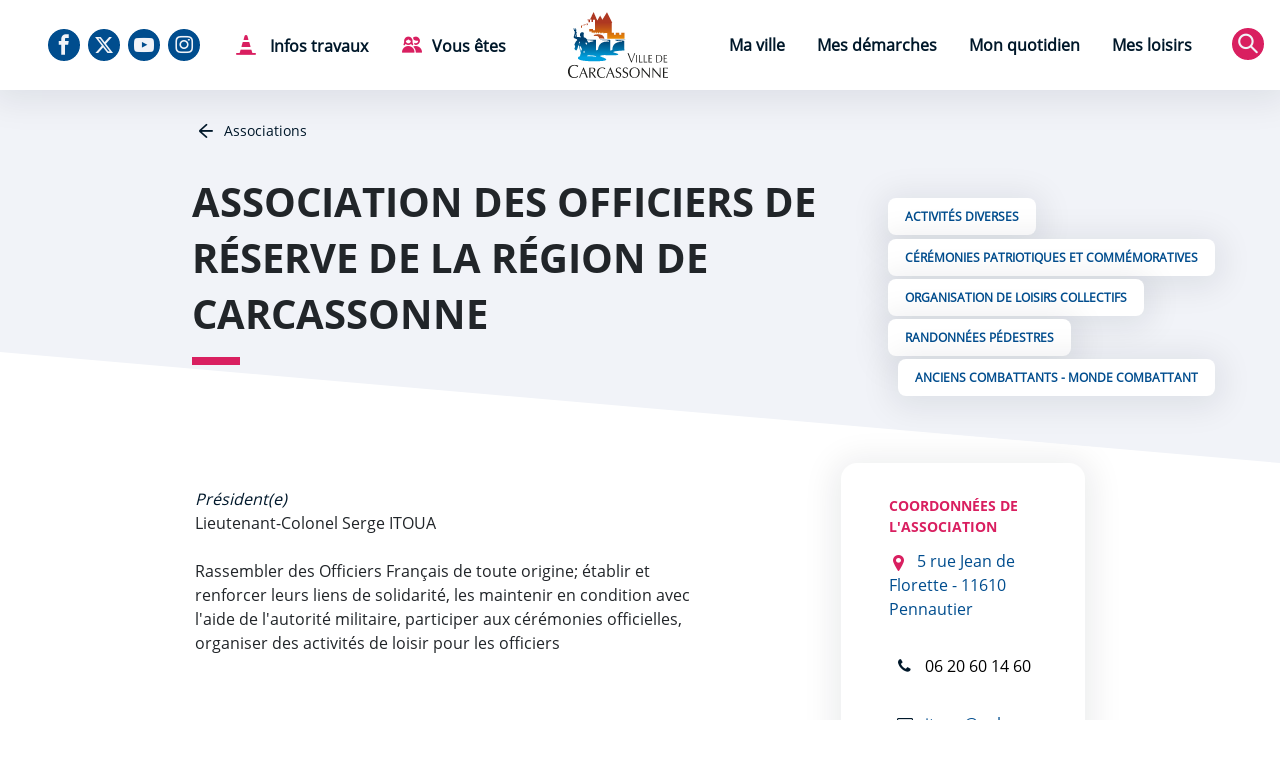

--- FILE ---
content_type: text/html; charset=UTF-8
request_url: https://www.carcassonne.org/association/association-des-officiers-de-reserve-de-la-region-de-carcassonne?history_back
body_size: 53969
content:
<!DOCTYPE html>
<html  lang="fr" dir="ltr" prefix="og: https://ogp.me/ns#">
  <head>
    <meta charset="utf-8" />
<script async src="https://www.googletagmanager.com/gtag/js?id=G-5TP6N8MDC9"></script>
<script>window.dataLayer = window.dataLayer || [];function gtag(){dataLayer.push(arguments)};gtag("js", new Date());gtag("set", "developer_id.dMDhkMT", true);gtag("config", "G-5TP6N8MDC9", {"groups":"default","page_placeholder":"PLACEHOLDER_page_location","allow_ad_personalization_signals":false});</script>
<link rel="apple-touch-icon" href="/modules/custom/mairie_add_head_infos/images/touch-icon-iphone.png" />
<link rel="apple-touch-icon" size="152x152" href="/modules/custom/mairie_add_head_infos/images/touch-icon-ipad.png" />
<link rel="apple-touch-icon" size="180x180" href="/modules/custom/mairie_add_head_infos/images/touch-icon-iphone.png" />
<link rel="apple-touch-icon" size="167x167" href="/modules/custom/mairie_add_head_infos/images/touch-icon-ipad-retina.png" />
<meta name="apple-mobile-web-app-capable" content="yes" />
<link rel="apple-touch-startup-image" size="2048x2732" href="/modules/custom/mairie_add_head_infos/images/launch_screen/apple_splash_2048.png" />
<link rel="apple-touch-startup-image" size="1668x2224" href="/modules/custom/mairie_add_head_infos/images/launch_screen/apple_splash_1668.png" />
<link rel="apple-touch-startup-image" size="1536x2048" href="/modules/custom/mairie_add_head_infos/images/launch_screen/apple_splash_1536.png" />
<link rel="apple-touch-startup-image" size="1125x2436" href="/modules/custom/mairie_add_head_infos/images/launch_screen/apple_splash_1125.png" />
<link rel="apple-touch-startup-image" size="1242x2208" href="/modules/custom/mairie_add_head_infos/images/launch_screen/apple_splash_1242.png" />
<link rel="apple-touch-startup-image" size="750x1334" href="/modules/custom/mairie_add_head_infos/images/launch_screen/apple_splash_750.png" />
<link rel="apple-touch-startup-image" size="2048x2732" href="/modules/custom/mairie_add_head_infos/images/launch_screen/apple_splash_640.png" />
<meta name="tdm-reservation" content="1" />
<script>var _paq = _paq || [];(function(){var u=(("https:" == document.location.protocol) ? "https://matomo.carcassonne.org/" : "http://matomo.carcassonne.org/");_paq.push(["setSiteId", "3"]);_paq.push(["setTrackerUrl", u+"matomo.php"]);_paq.push(["setDoNotTrack", 1]);if (!window.matomo_search_results_active) {_paq.push(["trackPageView"]);}_paq.push(["setIgnoreClasses", ["no-tracking","colorbox"]]);_paq.push(["enableLinkTracking"]);var d=document,g=d.createElement("script"),s=d.getElementsByTagName("script")[0];g.type="text/javascript";g.defer=true;g.async=true;g.src=u+"matomo.js";s.parentNode.insertBefore(g,s);})();</script>
<meta name="description" content="Rassembler des Officiers Français de toute origine; établir et renforcer leurs liens de solidarité, les maintenir en condition avec l&#039;aide de l&#039;autorité militaire, participer aux cérémonies officielles, organiser des activités de loisir pour les officiers" />
<link rel="canonical" href="https://www.carcassonne.org/association/association-des-officiers-de-reserve-de-la-region-de-carcassonne" />
<meta name="robots" content="index, follow" />
<link rel="icon" href="https://www.carcassonne.org/themes/custom/mairiebootstrap/favicon.ico" />
<link rel="manifest" href="/manifest.json" />
<meta name="theme-color" content="#000000" />
<meta name="Generator" content="Drupal 11 (https://www.drupal.org)" />
<meta name="MobileOptimized" content="width" />
<meta name="HandheldFriendly" content="true" />
<meta name="viewport" content="width=device-width, initial-scale=1.0" />
<script type="application/ld+json">{
    "@context": "https://schema.org",
    "@graph": [
        {
            "@type": "GovernmentOrganization",
            "@id": "https://www.carcassonne.org/",
            "name": "Ville de Carcassonne",
            "url": "https://www.carcassonne.org/",
            "geo": {
                "@type": "GeoCoordinates",
                "latitude": "43.211966",
                "longitude": "2.352975"
            },
            "address": {
                "@type": "PostalAddress",
                "streetAddress": "32 rue Aimé Ramond",
                "addressLocality": "Carcassonne",
                "postalCode": "11835",
                "addressCountry": "France"
            }
        },
        {
            "@type": "WebSite",
            "@id": "https://www.carcassonne.org/",
            "name": "Ville de Carcassonne",
            "url": "https://www.carcassonne.org/",
            "publisher": {
                "@type": "Organization",
                "@id": "https://www.carcassonne.org/",
                "name": "Ville de Carcassonne",
                "url": "https://www.carcassonne.org/"
            }
        }
    ]
}</script>

    <title>Association des officiers de réserve de la région de Carcassonne | Ville de Carcassonne</title>
    <link rel="stylesheet" media="all" href="/modules/custom/noeud_ajax/css/vuejs.css?t8javo" />
<link rel="stylesheet" media="all" href="/modules/custom/recherche_ajax/css/recherche.css?t8javo" />
<link rel="stylesheet" media="all" href="/core/modules/system/css/components/align.module.css?t8javo" />
<link rel="stylesheet" media="all" href="/core/modules/system/css/components/container-inline.module.css?t8javo" />
<link rel="stylesheet" media="all" href="/core/modules/system/css/components/clearfix.module.css?t8javo" />
<link rel="stylesheet" media="all" href="/core/modules/system/css/components/hidden.module.css?t8javo" />
<link rel="stylesheet" media="all" href="/core/modules/system/css/components/item-list.module.css?t8javo" />
<link rel="stylesheet" media="all" href="/core/modules/system/css/components/js.module.css?t8javo" />
<link rel="stylesheet" media="all" href="/core/modules/system/css/components/position-container.module.css?t8javo" />
<link rel="stylesheet" media="all" href="/core/modules/system/css/components/reset-appearance.module.css?t8javo" />
<link rel="stylesheet" media="all" href="/modules/contrib/tacjs/assets/vendor/tarteaucitron.js/css/tarteaucitron.css?t8javo" />
<link rel="stylesheet" media="all" href="/themes/custom/boot5/scss/styles.min.css?v=1.05&amp;t8javo" />
<link rel="stylesheet" media="all" href="/themes/custom/boot5/scss/styles.fixes.css?t8javo" />
<link rel="stylesheet" media="all" href="/themes/custom/boot5/includes/accessconfig/css/accessconfig.min.css?t8javo" />

    <script src="https://use.fontawesome.com/releases/v6.4.2/js/all.js" defer crossorigin="anonymous"></script>
<script src="https://use.fontawesome.com/releases/v6.4.2/js/v4-shims.js" defer crossorigin="anonymous"></script>

  </head>
  <body class="path-node page-node-type-association">
    <a class="visually-hidden focusable skip-link" href="#main-content" >Aller au contenu</a>
    <a class="visually-hidden focusable skip-link" href="#navbar" >Aller au menu</a>
    <a class="visually-hidden focusable skip-link" href="/article-page/plan-du-site">Aller au plan du site</a>
    <a class="visually-hidden focusable skip-link" href="/article-page/recherche">Aller à la recherche</a>
    
      <div class="dialog-off-canvas-main-canvas" data-off-canvas-main-canvas>
    
<div title="Paramètres d'accessibilité"
     class="d-none"
     id="accessconfig"
     data-accessconfig-buttonname="Paramètres d’accessibilité"
     data-accessconfig-params='{ "Prefix" : "a42-ac", "ContainerClass" : "","ModalCloseButton" : "","ModalTitle" : "","FormFieldset" : "","FormFieldsetLegend" : "","FormRadio" : ""}' >
</div>


<div id="page" data-role="page">
  <!-- Uniquement pour l'extension menu responsive -->
                      <header class="container overflow-visible pt-0 pb-0" id="navbar" role="banner">
        <div class="navbar-header">
            <div>
    
<div class="menu-niveau2">
  <nav role="navigation"  id="block-navigationprincipale-7">
                      
          





  <nav
        class="responsive-menu-block-wrapper position-relative oversize-x px-1 overflow-visible">
    <div class="d-none d-md-block ">
        <div class="barre-menu">
            <div class="menu-gauche d-none d-xl-block">
                                                                <div id="reseaux" class="d-none d-xl-inline-block">
                    <a href="https://www.facebook.com/VilledeCarcassonne"
                       class="col text-end icon icon-bg-transparent icon-primary icon-hover  icon-large icon-facebook">
                        <span class="visually-hidden">Notre Facebook</span>
                    </a>
                    <a href="https://x.com/CarcaInfos"
                       class="col text-end icon icon-primary icon-bg-transparent icon-hover  icon-large icon-x">
                        <span class="visually-hidden">Notre X (Twitter)</span>
                    </a>
                    <a href="https://www.youtube.com/user/carcassonneville"
                       class="col text-end icon icon-bg-transparent icon-primary icon-hover  icon-large icon-youtube">
                        <span class="visually-hidden">Notre chaine Youtube</span>
                    </a>
                    <a href="https://www.instagram.com/villecarcassonne"
                       class="col text-end icon icon-bg-transparent icon-primary icon-hover  icon-large icon-instagram">
                        <span class="visually-hidden">Notre Instagram</span>
                    </a>
                </div>
                <div id="travaux-etes" class="d-inline-block">
                    <a id="infos-travaux" href="/article-page/infos-travaux"
                       class="text-start text-dark text-decoration-none text-xl-center icon icon-bg-transparent icon-danger  icon-large icon-construction-cone d-inline-block">
                        Infos travaux
                    </a>
                    <div class="text-xl-center d-inline-block">
                        <div class="wrap-vous-etes" data-niveau='0'>
                            <a id="vous-etes" href="#menu-vous-etes"
                               class="text-start text-xl-center text-dark text-decoration-none icon icon-bg-transparent icon-danger  icon-large icon-multiple-man-woman">Vous
                                êtes
                            </a>
                            <nav id="menu-vous-etes" class="container-fenetreMenu" style="display: none;" aria-labelledby="vous-etes">
  <button class="btn-fermer-sous-menu" title="Fermer la fenêtre"><span class="visually-hidden">Fermer</span></button>
  <div class="fenetreMenu ">
    <h1 class="mt-0">Vous êtes</h1>
    <div class="wrap-btn-menu-popup">
      <div class="col-btn-menu-popup"><a
          href="/article-page/en-famille-carcassonne" class="btn-menu-popup">
          <svg width="24" height="24" viewBox="0 0 24 24" fill="none" xmlns="http://www.w3.org/2000/svg">
<path d="M11.0911 7.865V7.865C11.5738 8.36703 12.372 8.3827 12.874 7.90002C12.8859 7.88858 12.8976 7.8769 12.9091 7.865L16.0491 4.588H16.0491C16.8667 3.77058 17.0683 2.52105 16.5491 1.488H16.5491C15.8848 0.160978 14.2705 -0.376282 12.9435 0.287988C12.6868 0.416491 12.4524 0.585302 12.2491 0.788C12.1109 0.925825 11.8872 0.925825 11.7491 0.788V0.788C10.6982 -0.25981 8.99688 -0.25733 7.94907 0.793539C7.74638 0.996829 7.57756 1.23129 7.44906 1.488V1.488C6.93214 2.51875 7.13362 3.76471 7.94906 4.58L11.0911 7.865Z" fill="#D91F60"/>
<path d="M3.99966 11C5.34944 11 6.44366 9.90578 6.44366 8.556C6.44366 7.20622 5.34944 6.112 3.99966 6.112C2.64988 6.112 1.55566 7.20622 1.55566 8.556C1.55566 9.90578 2.64988 11 3.99966 11Z" fill="#D91F60"/>
<path d="M4 11.5C1.79086 11.5 0 13.2909 0 15.5V17.668C4.16963e-08 17.9441 0.223858 18.168 0.5 18.168H1.345C1.60274 18.1667 1.81923 18.3615 1.845 18.618L2.339 23.551C2.36477 23.8075 2.58126 24.0023 2.839 24.001H5.167C5.42474 24.0023 5.64123 23.8075 5.667 23.551L6.161 18.618C6.18677 18.3615 6.40326 18.1667 6.661 18.168H7.5C7.77614 18.168 8 17.9441 8 17.668V15.5C8 13.2909 6.20914 11.5 4 11.5Z" fill="#D91F60"/>
<path d="M19.9997 11C21.3494 11 22.4437 9.90578 22.4437 8.556C22.4437 7.20622 21.3494 6.112 19.9997 6.112C18.6499 6.112 17.5557 7.20622 17.5557 8.556C17.5557 9.90578 18.6499 11 19.9997 11Z" fill="#D91F60"/>
<path d="M20 11.5C17.7909 11.5 16 13.2909 16 15.5V17.668C16 17.9441 16.2239 18.168 16.5 18.168H17.345C17.6027 18.1667 17.8192 18.3615 17.845 18.618L18.339 23.551C18.3648 23.8075 18.5813 24.0023 18.839 24.001H21.173C21.4307 24.0023 21.6472 23.8075 21.673 23.551L22.167 18.618C22.1928 18.3615 22.4093 18.1667 22.667 18.168H23.5C23.7761 18.168 24 17.9441 24 17.668V15.5C24 13.2909 22.2091 11.5 20 11.5Z" fill="#D91F60"/>
<path d="M9.8916 11.473C9.8916 12.5925 10.7991 13.5 11.9186 13.5C13.0381 13.5 13.9456 12.5925 13.9456 11.473C13.9456 10.3535 13.0381 9.446 11.9186 9.446C10.7994 9.44655 9.89215 10.3537 9.8916 11.473Z" fill="#D91F60"/>
<path d="M11.9186 14C10.3169 14 9.01855 15.2984 9.01855 16.9V18.659C9.01855 18.9351 9.24241 19.159 9.51855 19.159H10.0186C10.2763 19.1577 10.4928 19.3525 10.5186 19.609L10.9126 23.547V23.547C10.9383 23.8035 11.1548 23.9983 11.4126 23.997H12.4436C12.7013 23.9983 12.9178 23.8035 12.9436 23.547L13.3376 19.609C13.3633 19.3525 13.5798 19.1577 13.8376 19.159H14.3376C14.6137 19.159 14.8376 18.9351 14.8376 18.659V16.9V16.8999C14.8376 15.2983 13.5392 13.9999 11.9376 13.9999C11.9312 13.9999 11.9248 14 11.9185 14L11.9186 14Z" fill="#D91F60"/>
</svg>
          <span>Famille</span>
        </a></div>
      <div class="col-btn-menu-popup"><a
          href="/article-page/etre-jeune-carcassonne" class="btn-menu-popup">
          <svg viewBox="0 0 24 20" fill="none" xmlns="http://www.w3.org/2000/svg">
<path d="M13.9759 4.063C14.0056 4.19073 14.0842 4.3017 14.1949 4.372C15.3165 5.09984 16.623 5.49127 17.9599 5.5H17.9599C18.2709 5.49941 18.5814 5.47601 18.8889 5.43C19.1621 5.38921 19.4165 5.57755 19.4573 5.85066C19.4644 5.89816 19.4646 5.94644 19.4579 5.994C19.2083 7.43506 17.9624 8.4905 16.4999 8.5C15.9935 8.50038 15.4957 8.36945 15.0549 8.12C14.8822 8.02161 14.6624 8.08192 14.564 8.25469C14.4973 8.3717 14.5016 8.5161 14.5749 8.629C14.8146 9.00234 14.9486 9.4336 14.9629 9.877V9.877C14.9709 10.0979 15.123 10.2874 15.3369 10.343H15.3369C15.7163 10.4448 16.1072 10.4975 16.4999 10.5C19.2614 10.508 21.5064 8.27597 21.5145 5.51455C21.5225 2.75314 19.2904 0.508056 16.529 0.500036C15.3803 0.496697 14.2654 0.889007 13.3719 1.611C13.1799 1.76643 13.1302 2.03876 13.2549 2.252C13.5846 2.81617 13.8276 3.42665 13.9759 4.063L13.9759 4.063Z" fill="#D91F60"/>
<path d="M24.0004 19V19.0002C23.9961 14.8599 20.6409 11.5045 16.5006 11.5C15.656 11.5011 14.8178 11.6472 14.0226 11.932C13.7951 12.0126 13.6761 12.2623 13.7566 12.4898C13.7782 12.5508 13.8131 12.6062 13.8586 12.652V12.652C15.5489 14.3322 16.4996 16.6168 16.5004 19V19.024V19.024C16.4966 19.283 16.7034 19.4961 16.9624 19.4999C16.9647 19.5 16.9671 19.5 16.9694 19.5H23.5004C23.7766 19.5 24.0004 19.2761 24.0004 19L24.0004 19Z" fill="#D91F60"/>
<path d="M0 19H0C4.16963e-08 19.2761 0.223858 19.5 0.5 19.5H14.5C14.7761 19.5 15 19.2761 15 19C15 14.8579 11.6421 11.5 7.5 11.5C3.35786 11.5 2.18557e-08 14.8579 2.18557e-08 19H0Z" fill="#D91F60"/>
<path d="M13.0172 10.825C13.4817 10.5262 13.616 9.90747 13.3172 9.443C12.8474 8.65641 12.6154 7.7506 12.6492 6.835V5.546C12.6492 2.75917 10.39 0.5 7.60322 0.5C4.81639 0.5 2.55722 2.75917 2.55722 5.546V6.835L2.55722 6.83501C2.59153 7.75065 2.35948 8.6566 1.88921 9.44301C1.58988 9.9072 1.72352 10.5262 2.18771 10.8255C2.65191 11.1248 3.27087 10.9912 3.57021 10.527L3.57021 10.527C3.76287 10.223 3.92435 9.9004 4.05221 9.56401C4.103 9.43621 4.24777 9.37378 4.37557 9.42456C4.3997 9.43415 4.42219 9.44746 4.44221 9.46401C6.27863 10.9741 8.92679 10.9741 10.7632 9.46401C10.8698 9.37623 11.0273 9.39147 11.1151 9.49805C11.1315 9.51789 11.1447 9.54014 11.1542 9.56401L11.1542 9.564C11.2817 9.9009 11.4432 10.2239 11.6362 10.528C11.9359 10.9908 12.5537 11.1237 13.0172 10.825L13.0172 10.825ZM4.59322 6.025C4.55458 5.78033 4.70091 5.54425 4.93722 5.47V5.47C5.88862 5.17291 6.74889 4.63886 7.43722 3.918C7.53246 3.81804 7.6907 3.81421 7.79067 3.90945C7.79359 3.91223 7.79644 3.91508 7.79922 3.918C8.48007 4.62998 9.32863 5.15981 10.2672 5.459C10.5014 5.53387 10.6465 5.76794 10.6092 6.011V6.011C10.3568 7.6731 8.80483 8.8159 7.14273 8.56351C5.82956 8.36411 4.79729 7.33629 4.59222 6.024L4.59322 6.025Z" fill="#D91F60"/>
</svg>
          <span>Jeune</span>
        </a></div>
      <div class="col-btn-menu-popup"><a
          href="/article-page/carcassonne-est-lecoute-des-seniors"
          class="btn-menu-popup">
          <svg viewBox="0 0 24 24" fill="none" xmlns="http://www.w3.org/2000/svg">
<path d="M0.516722 23.5C0.516722 23.7762 0.74058 24 1.01672 24H11.1257C11.2638 24 11.3757 23.8881 11.3757 23.75V19.471V19.471C11.3756 19.3832 11.3951 19.2964 11.4327 19.217C11.4652 19.1494 11.4652 19.0706 11.4327 19.003C11.4009 18.9353 11.3403 18.8853 11.2677 18.867C10.264 18.6129 9.46225 17.8591 9.14672 16.873C9.11131 16.7583 8.99886 16.6855 8.87972 16.7H8.87972C6.21657 16.9406 3.66402 17.8796 1.47972 19.422H1.47972C0.865736 19.8934 0.509068 20.626 0.516722 21.4L0.516722 23.5Z" fill="#D91F60"/>
<path d="M12.7309 18.867C12.5974 18.9003 12.5162 19.0354 12.5494 19.1688C12.5536 19.1854 12.5594 19.2016 12.5669 19.217C12.6045 19.2964 12.624 19.3832 12.6239 19.471V23.75C12.6239 23.8881 12.7358 24 12.8739 24H22.9829C23.259 24 23.4829 23.7762 23.4829 23.5V21.4V21.4C23.4889 20.6268 23.1311 19.8957 22.5169 19.426C20.3328 17.8831 17.7801 16.9441 15.1169 16.704C14.998 16.6891 14.8855 16.761 14.8489 16.875C14.5333 17.8596 13.733 18.6124 12.7309 18.867L12.7309 18.867Z" fill="#D91F60"/>
<path d="M13.997 10.021C14.5482 10.021 14.995 9.57419 14.995 9.02301C14.995 8.47183 14.5482 8.02501 13.997 8.02501C13.4458 8.02501 12.999 8.47183 12.999 9.02301C12.999 9.57419 13.4458 10.021 13.997 10.021Z" fill="#D91F60"/>
<path d="M10.0029 10.021C10.5541 10.021 11.0009 9.57419 11.0009 9.02301C11.0009 8.47183 10.5541 8.02501 10.0029 8.02501C9.4517 8.02501 9.00488 8.47183 9.00488 9.02301C9.00488 9.57419 9.4517 10.021 10.0029 10.021Z" fill="#D91F60"/>
<path d="M4.93312 13.862C4.85145 14.0403 4.88156 14.2499 5.01012 14.398C5.63512 15.117 6.51012 16.012 9.50412 16.012C10.3679 15.9887 11.1921 15.6447 11.8161 15.047C11.9088 14.9454 12.0663 14.9381 12.1679 15.0308C12.1735 15.0359 12.179 15.0414 12.1841 15.047C12.8081 15.6449 13.6323 15.9889 14.4961 16.012C17.4861 16.012 18.3651 15.117 18.9901 14.398C19.1702 14.1886 19.1464 13.8729 18.937 13.6929C18.8458 13.6145 18.7294 13.5716 18.6091 13.572H18.6091C18.3349 13.5754 18.0608 13.5584 17.7891 13.521C17.6522 13.5031 17.5557 13.3776 17.5736 13.2407C17.5793 13.1972 17.5964 13.1559 17.6231 13.121C18.5104 11.9234 18.9892 10.4724 18.9891 8.98201V6.98201C18.9891 3.12209 15.86 -0.00698853 12.0001 -0.00698853C8.14021 -0.00698853 5.01113 3.12209 5.01113 6.98201V8.98201V8.98257C5.01113 10.4728 5.48974 11.9237 6.37646 13.1215C6.46011 13.232 6.43832 13.3894 6.32779 13.4731C6.29375 13.4988 6.25372 13.5155 6.21146 13.5215C5.93977 13.5588 5.66568 13.5759 5.39146 13.5725C5.19507 13.5706 5.01578 13.6839 4.93312 13.862L4.93312 13.862ZM13.5001 11.02C13.0089 11.0191 12.5348 11.2001 12.1691 11.528C12.0743 11.6127 11.931 11.6127 11.8361 11.528C11.4692 11.1989 10.993 11.0179 10.5001 11.02C9.31913 11.02 8.91912 11.69 8.35112 12.343C8.34506 12.3494 8.33688 12.3533 8.32812 12.354C8.31905 12.3544 8.31027 12.3507 8.30412 12.344C7.46678 11.4262 7.00306 10.2284 7.00412 8.98601V7.52501V7.52501C7.00357 7.38749 7.11461 7.27556 7.25212 7.27501C7.25246 7.27501 7.25279 7.27501 7.25313 7.27501H9.00513H9.00513C9.41934 7.27501 9.75513 6.93922 9.75513 6.52501C9.75513 6.1108 9.41934 5.77501 9.00513 5.77501H7.50513C7.36705 5.77472 7.25536 5.66256 7.25565 5.52449C7.2557 5.49817 7.25991 5.47202 7.26813 5.44701V5.44701C7.32765 5.26828 7.39709 5.09301 7.47612 4.92201C7.51736 4.83548 7.60428 4.78 7.70013 4.77901H8.50013C8.91379 4.77901 9.24913 4.44367 9.24913 4.03001V4.02999C9.24936 3.80178 9.14139 3.58697 8.95811 3.451C8.89528 3.40368 8.85827 3.32965 8.85811 3.251V3.251C8.85888 3.1725 8.89577 3.09872 8.95811 3.051C9.29189 2.79438 9.65678 2.58103 10.0441 2.416C10.1712 2.36193 10.318 2.42108 10.3721 2.54812C10.3802 2.56729 10.3859 2.58741 10.3891 2.608C11.0521 6.967 14.0291 7.279 16.6891 7.279H16.7361C16.8736 7.27845 16.9856 7.38948 16.9861 7.527C16.9861 7.52766 16.9861 7.52833 16.9861 7.529V8.98601V8.98645C16.9865 10.229 16.5228 11.4269 15.6858 12.3453C15.6798 12.3516 15.6715 12.3552 15.6628 12.3553C15.6539 12.3553 15.6455 12.3512 15.6398 12.3443C15.0791 11.69 14.6791 11.02 13.5001 11.02L13.5001 11.02Z" fill="#D91F60"/>
</svg>
          <span>Sénior</span>
        </a></div>
      <div class="col-btn-menu-popup"><a href="/bienvenue-carcassonne"
                                         class="btn-menu-popup">
          <svg viewBox="0 0 24 24" fill="none" xmlns="http://www.w3.org/2000/svg">
<path d="M17.0325 10.478C17.0414 10.4686 17.0454 10.4557 17.0435 10.443C17.0177 10.2943 17.003 10.1439 16.9995 9.99299V9.99302C17.0011 9.55849 17.0863 9.12831 17.2505 8.72602C17.3235 8.54498 17.2845 8.33802 17.1505 8.19602C15.5105 6.45602 10.8365 1.49602 9.73054 0.310022V0.310022C9.32723 -0.092802 8.67385 -0.0928019 8.27054 0.310022C7.57054 1.05602 0.270538 8.81002 0.270538 8.81002C-0.106658 9.21343 -0.0854065 9.84624 0.318006 10.2234C0.502887 10.3963 0.746441 10.4926 0.999549 10.493H2.49955C2.77569 10.493 2.99955 10.7169 2.99955 10.993V14.993C2.99955 15.5453 3.44726 15.993 3.99955 15.993H6.99955C7.27569 15.993 7.49955 15.7691 7.49955 15.493V11.993C7.49955 11.1646 8.17112 10.493 8.99955 10.493C9.82798 10.493 10.4995 11.1646 10.4995 11.993V15.493V15.493C10.4995 15.7691 10.7234 15.993 10.9995 15.993H13.9995C14.5518 15.993 14.9995 15.5453 14.9995 14.993V10.993C14.9995 10.7169 15.2234 10.493 15.4995 10.493H16.9995C17.0122 10.4928 17.0241 10.4874 17.0325 10.478L17.0325 10.478Z" fill="#D91F60"/>
<path d="M20.5 13.493C18.567 13.493 17 15.06 17 16.993V18.993C17 19.2691 17.2239 19.493 17.5 19.493H18.105C18.361 19.4914 18.5768 19.6835 18.605 19.938L19.005 23.549C19.0336 23.8031 19.2493 23.9946 19.505 23.993H21.505C21.7607 23.9946 21.9764 23.8031 22.005 23.549L22.405 19.938C22.4332 19.6835 22.649 19.4914 22.905 19.493H23.5C23.7761 19.493 24 19.2691 24 18.993V16.993C24 15.06 22.433 13.493 20.5 13.493C20.5 13.493 20.5 13.493 20.5 13.493Z" fill="#D91F60"/>
<path d="M20.5 12.493C21.8807 12.493 23 11.3737 23 9.993C23 8.61228 21.8807 7.493 20.5 7.493C19.1193 7.493 18 8.61228 18 9.993C18 11.3737 19.1193 12.493 20.5 12.493Z" fill="#D91F60"/>
</svg>
          <span>Nouvel arrivant</span>
        </a></div>
      <div class="col-btn-menu-popup"><a href="/article-page/annuaire-des-associations" class="btn-menu-popup">
          <svg viewBox="0 0 24 24" fill="none" xmlns="http://www.w3.org/2000/svg">
<path d="M23 6.393H20.938C20.626 6.39497 20.3184 6.46708 20.038 6.604C19.9752 6.63408 19.9027 6.63662 19.838 6.611L15.538 4.966C14.6957 4.66546 13.7678 4.71701 12.964 5.109L10.841 6.139C10.7644 6.17732 10.6735 6.17392 10.6 6.13C9.79939 5.65399 8.82217 5.57998 7.959 5.93L4.966 7.206C4.8657 7.24925 4.74891 7.22209 4.678 7.139C4.27461 6.66563 3.68393 6.39296 3.062 6.393H1H1C0.585786 6.393 0.25 6.72879 0.25 7.143V16.643C0.25 17.0572 0.585786 17.393 1 17.393H3.062C3.74961 17.3926 4.3944 17.059 4.792 16.498C4.83847 16.4335 4.91254 16.3946 4.992 16.393H5.923C5.97909 16.3931 6.03357 16.4118 6.078 16.446L8.872 18.646L8.894 18.665V18.665C9.59968 19.3694 10.725 19.4227 11.494 18.788L14.551 16.28C14.5829 16.254 14.6207 16.2362 14.661 16.228L18.556 15.449C18.622 15.436 18.6905 15.4501 18.746 15.488C18.8012 15.5263 18.8389 15.5849 18.851 15.651C19.0314 16.6607 19.9103 17.3954 20.936 17.394H23C23.4142 17.394 23.75 17.0582 23.75 16.644V7.144V7.144C23.7506 6.72979 23.4152 6.39355 23.001 6.393C23.0007 6.393 23.0003 6.393 23 6.393H23ZM14.784 13.506L13.651 14.453L13.628 14.47C13.5843 14.4998 13.5431 14.5333 13.505 14.57L13.496 14.578L10.458 17.119C10.3774 17.1839 10.2626 17.1839 10.182 17.119L6.982 14.598C6.80541 14.4596 6.58739 14.3845 6.363 14.385H5.438C5.30048 14.3856 5.18855 14.2745 5.188 14.137C5.188 14.1363 5.188 14.1357 5.188 14.135V9.45V9.45C5.18787 9.35 5.2478 9.25971 5.34 9.221L8.718 7.782H8.724C8.83961 7.73643 8.97027 7.7932 9.01584 7.9088C9.03345 7.95347 9.03631 8.00259 9.024 8.049C8.88061 8.59325 8.91566 9.16916 9.124 9.692C9.38348 10.3475 9.89235 10.8732 10.539 11.154V11.154C10.8702 11.2971 11.2272 11.3706 11.588 11.37H11.588C11.9279 11.3699 12.2648 11.3058 12.581 11.181L12.739 11.116C12.8365 11.0762 12.9485 11.1018 13.019 11.18L14.807 13.151C14.9001 13.2522 14.8935 13.4097 14.7923 13.5028C14.7893 13.5056 14.7862 13.5084 14.783 13.511L14.784 13.506ZM18.812 13.153V13.1531C18.812 13.2719 18.7284 13.3743 18.6119 13.398L17.3 13.66C17.2254 13.6755 17.1479 13.6555 17.09 13.606C17.0312 13.5566 16.9984 13.4828 17.001 13.406V13.406C17.0108 12.9326 16.8548 12.4706 16.56 12.1L16.547 12.084L13.911 9.184C13.6185 8.8894 13.182 8.79042 12.791 8.93L11.833 9.323C11.4992 9.45515 11.1215 9.2917 10.9894 8.95792C10.9892 8.95761 10.9891 8.9573 10.989 8.957C10.864 8.64947 10.9941 8.29741 11.289 8.145L13.845 6.9C14.1543 6.75129 14.5093 6.72869 14.835 6.837L18.675 8.307C18.7541 8.33654 18.8061 8.41257 18.805 8.497L18.812 13.153Z" fill="#D91F60"/>
</svg>
          <span>Association</span>
        </a></div>
      <div class="col-btn-menu-popup"><a
          href="/article-page/decouvrir-carcassonne" class="btn-menu-popup">
          <svg viewBox="0 0 22 24" fill="none" xmlns="http://www.w3.org/2000/svg">
<path d="M20.5 13H18.5C18.2239 13 18 12.7761 18 12.5V8.75C18 8.19771 17.5523 7.75 17 7.75C16.4477 7.75 16 8.19771 16 8.75V19.531V19.531C15.9994 19.7895 16.2085 19.9995 16.467 20C16.4693 20 16.4717 20 16.474 20C17.8546 19.9856 18.9855 21.0932 18.9999 22.4739C19 22.4826 19 22.4913 19 22.5C19 22.7761 19.2239 23 19.5 23H20.5C21.3284 23 22 22.3284 22 21.5V14.5C22 13.6716 21.3284 13 20.5 13L20.5 13Z" fill="#D91F60"/>
<path d="M16.5 24C17.3284 24 18 23.3284 18 22.5C18 21.6716 17.3284 21 16.5 21C15.6716 21 15 21.6716 15 22.5C15 23.3284 15.6716 24 16.5 24Z" fill="#D91F60"/>
<path d="M7.85964 9.206C7.77726 9.16574 7.72353 9.08361 7.71964 8.992C7.71663 8.90048 7.76431 8.81474 7.84364 8.769C10.0935 7.47444 10.868 4.60111 9.57342 2.35122C8.27886 0.101332 5.40553 -0.673108 3.15564 0.621442C0.905751 1.916 0.131311 4.78933 1.42586 7.03922C1.83966 7.75839 2.43647 8.3552 3.15564 8.769C3.27399 8.83684 3.31495 8.98777 3.24711 9.10612C3.22223 9.14953 3.18475 9.18436 3.13964 9.206H3.13964C1.25622 10.1117 0.0579807 12.0161 0.0566407 14.106V17.075L0.0566406 17.075C0.0571739 17.6211 0.499468 18.0639 1.04561 18.065H2.11464C2.3722 18.0647 2.58679 18.2623 2.60764 18.519L2.98964 23.095C3.03556 23.6059 3.4627 23.9979 3.97564 24H7.02364C7.53729 23.9978 7.96469 23.6047 8.00964 23.093L8.39164 18.516C8.41249 18.2593 8.62708 18.0617 8.88464 18.062H9.95364C10.4998 18.0609 10.9421 17.6181 10.9426 17.072V14.1V14.1001C10.939 12.0124 9.7412 10.1109 7.85974 9.20605L7.85964 9.206ZM5.49964 7.423C3.99662 7.42135 2.77874 6.20302 2.77764 4.7V4.70006C2.77784 4.41403 2.82478 4.12995 2.91662 3.85906C3.00497 3.60093 3.28585 3.4633 3.54397 3.55165C3.57959 3.56384 3.6137 3.58006 3.64564 3.6H3.64564C4.54907 4.16073 5.59134 4.45758 6.65464 4.457C7.03132 4.45629 7.40693 4.41709 7.77564 4.34C7.97698 4.29913 8.17334 4.42922 8.2142 4.63057C8.21911 4.65474 8.2216 4.67934 8.22164 4.704V4.70395C8.21836 6.20541 7.00115 7.42132 5.49969 7.423L5.49964 7.423Z" fill="#D91F60"/>
</svg>
          <span>Touriste</span>
        </a></div>
                            </div>
  </div>
</nav>                        </div>
                    </div>
                </div>
            </div>
            <div id="logo-carca"
                 class="container-logo position-relative text-center  overflow-visible">
                <a class="logo d-block ms-auto me-auto" href="/">
                    <span class="visually-hidden">Page d'accueil</span>
                    <svg xmlns="http://www.w3.org/2000/svg"
     xmlns:xlink="http://www.w3.org/1999/xlink" viewBox="0 0 418.12 277.66">
    <defs>
        <style>
            .cls-1{fill:url(#degrade_orange);}.cls-2{fill:url(#degrade_orange-2);}.cls-3{fill:url(#degrade_orange-3);}.cls-4{fill:url(#degrade_orange-4);}.cls-5{fill:url(#degrade_orange-5);}.cls-6{fill:#b84c20;}.cls-7{fill:url(#degrade_bleu);}.cls-8{fill:#1d1d1b;}
        </style>
        <linearGradient id="degrade_orange" x1="1765.47" y1="2142.54"
                        x2="1765.47" y2="2027.34"
                        gradientTransform="translate(-1151.19 -1354.84) scale(0.69)"
                        gradientUnits="userSpaceOnUse">
            <stop offset="0" stop-color="#f59c00"/>
            <stop offset="0.16" stop-color="#e98a06"/>
            <stop offset="0.73" stop-color="#be4f1a"/>
            <stop offset="1" stop-color="#ae3822"/>
        </linearGradient>
        <linearGradient id="degrade_orange-2" x1="1783.09" y1="2142.55"
                        x2="1783.09" y2="2027.33" xlink:href="#degrade_orange"/>
        <linearGradient id="degrade_orange-3" x1="1796.83" y1="2142.56"
                        x2="1796.83" y2="2027.33" xlink:href="#degrade_orange"/>
        <linearGradient id="degrade_orange-4" x1="1806.34" y1="2142.56"
                        x2="1806.34" y2="2027.33" xlink:href="#degrade_orange"/>
        <linearGradient id="degrade_orange-5" x1="1916.63" y1="2142.56"
                        x2="1916.63" y2="2027.33" xlink:href="#degrade_orange"/>
        <linearGradient id="degrade_bleu" x1="3884.68" y1="4076.63" x2="3886.26"
                        y2="3927.57"
                        gradientTransform="translate(-1812.62 -1846.52) scale(0.5)"
                        gradientUnits="userSpaceOnUse">
            <stop offset="0" stop-color="#00a0de"/>
            <stop offset="0.15" stop-color="#0092cd"/>
            <stop offset="0.99" stop-color="#004070"/>
        </linearGradient>
    </defs>
    <g id="Calque_2" data-name="Calque 2">
        <g id="Calque_1-2" data-name="Calque 1">
            <polygon class="cls-1"
                     points="54.82 66.16 54.82 57.47 62.55 55.54 58.68 58.43 58.68 65.68 54.82 66.16"/>
            <polygon class="cls-2"
                     points="65.93 58.92 68.34 58.92 68.34 52.64 73.65 52.16 75.59 50.22 65.93 51.67 65.93 58.92"/>
            <polygon class="cls-3"
                     points="78.48 56.02 78 47.81 81.86 47.81 82.34 54.09 78.48 56.02"/>
            <polygon class="cls-4"
                     points="81.86 34.29 85.73 34.29 85.73 43.46 91.52 43.46 91.52 31.39 81.86 31.39 81.86 34.29"/>
            <polygon class="cls-5"
                     points="97.8 41.53 97.8 31.87 92 31.87 106.98 0 122.43 35.74 134.5 14.97 143.68 32.35 163 0.96 185.21 45.39 182.8 45.39 182.8 86.92 192.45 86.92 192.45 95.62 199.7 95.62 199.7 86.92 214.67 86.92 214.67 96.1 222.4 96.1 222.4 86.92 235.92 86.92 235.92 112.52 163.96 112.52 163.96 88.37 151.89 88.37 151.89 90.79 148.51 90.79 148.51 87.41 139.81 87.41 139.81 89.82 134.99 89.82 134.99 85.96 129.19 85.96 129.19 89.34 125.33 89.34 125.33 86.44 120.02 86.44 120.02 89.34 117.12 89.34 117.12 85.96 111.32 85.96 111.32 89.34 107.94 89.34 107.94 85.96 101.18 85.96 101.18 87.89 99.25 87.89 99.25 82.1 88.62 82.1 88.62 71.95 105.05 71.95 105.05 77.27 112.78 77.27 112.78 32.84 104.08 32.84 104.08 42.01 97.8 41.53"/>
            <path class="cls-6"
                  d="M111.32,100.93l-3.62-1.45s-3.26-6.16,20.65-5.43c0,0,20.64-1.45,23.9,18.11l-22.46-.73S130.52,97.67,111.32,100.93Z"/>
            <path class="cls-7"
                  d="M239.51,118v-1L198,116.74c-4.16,4.79,27.49,7.67,27.49,7.67l1,1.6c-43.48-3.52-40.92,32.6-40.92,32.6-4.48,4.16-8.91,3-8.91,3l0-44.26-44.24-1.13,2.56,1.6,24.1,1.44c10.55-.31,11.18,2.56,11.18,2.56,2.28,2.07,0,3.2,0,3.2C125.39,119.61,125.71,158,125.71,158c-2.24,2.88-8.75,2.87-8.75,2.87l-.4-44.12-35.91,0c-.79-2.45-7.49-7.93-7.49-7.93a22,22,0,0,1-9.89-5.06c3.21,2,3.16-1.26,3.16-1.26.3-2.33-1.75-4.32-1.75-4.32a54.36,54.36,0,0,0,1.46-7c2-4-3.5-5.32-3.5-5.32-.88-1.67-4.1-.67-7,0s-5,6.31-5,6.31c-2,10,2.05,11,2.05,11,2.63,3.32.58,3.66.58,3.66-1.46-1.67-15.19-1.33-15.19-1.33L34.64,90.89c3.81-1.79.6-7.42.6-7.42a11,11,0,0,0-1.83-2.56l.68-1.61.86-.72L33,67.36l-.79.28c-.86,2.88-.07,7.92-.07,7.92l-.72-.07L29.2,68.22l-1.58.07,1,7.2H27.26C24.92,66.17,22,68.61,22,68.61s2.93,1,2.93,11.31h2l1.86,2.83-.43,7s-4.06,12.39-4.35,15a5.53,5.53,0,0,0,4.38,6.32l9.2,3.66,1,3.15a44.7,44.7,0,0,0-11.37,17.46s-.29,4.66,2.05,7c0,0,2.34,2.33-2.34,11,0,0,2.54,8.21,7.31,8.3s8.7-21.54,9.58-24.22l9.62,35,.47-2c0,.28-.07.57-.09.87,0,0-3.51,14.63-5,16,0,0-4.88-.78-7,5-6.56,18.05,82.46,14.8,82.46,14.8,66.59-1.59,18.92-16.89,18.92-16.89-21.74-7,5.44-8.63,5.44-8.63,4.15-1,58.18,2.56,61.05-1.92S190,170.44,190,170.44c-5.61-5,21.56-7.45,43.9-8.43,5.1-.22,1.5-5,1.5-5V120.89L206.26,118C203.07,116.74,239.51,118,239.51,118Zm-133.17,2.69c2.18,4.46-8.86,2.55-19.51,8.26-.8-.49-1.4-.84-1.4-.84a48,48,0,0,1-5.26-8l.36-2ZM75.5,127.13s2.19,4.59,5.16,6.23a28,28,0,0,0-2.73,2.89c-.69.85-1.31,1.69-1.89,2.54a14.48,14.48,0,0,0-3.75-8.35ZM65.56,164.7c1.46,0,2.63-2.66,2.63-2.66,1.46,6.64,0,11,0,11L67,171.68,64.39,170ZM41.15,117l-.17-.67A.86.86,0,0,1,41.15,117ZM32,103.61s-1.26-4,.32-10.34l2.48,11.27C34.79,104.46,34.55,103.88,32,103.61Zm14,24.85s1.16-4.65,3.21-5.32l1.17,6.65-3.39.07s-.84,7,.35,10.31l-2-7.66A33.71,33.71,0,0,0,46,128.46ZM48,142.89c.4.54,1.93,2.14,5.83,1.86,0,0,2.23,9.63,5.18,10.43,0,0,.6.88-1.15,2.88,0,0-2.13.86-3.46,8.84ZM113.56,188c-13.15-2.34-31.11-2.27-34.09-2.24a12.17,12.17,0,0,0,2.76-3.38c22.7-.28,30.37,2.43,30.37,2.43C125.39,189,113.56,188,113.56,188Z"/>
            <path class="cls-8"
                  d="M274,183.85l3-9.42.35-.91a18.49,18.49,0,0,0,1.88.17c.55,0,1.16-.11,1.82-.17-1.62,3.44-12.81,32.33-14.63,38.59a8.38,8.38,0,0,0-1-.16,7.53,7.53,0,0,0-1.06.16c-5.77-13.25-13.16-33.79-15.39-38.59.76.06,1.62.17,2.43.17s1.57-.11,2.48-.17c.66,1.75,1.26,3.61,1.87,5.48l3.39,9.87,6.23,17.1h.45c1-2.32,2-4.52,2.84-6.83Z"/>
            <path class="cls-8"
                  d="M285.4,181.19c.57.05,1.18.14,1.79.14s1.13-.09,1.78-.14v30.89c-.65,0-1.22-.13-1.78-.13s-1.22.09-1.79.13Z"/>
            <path class="cls-8"
                  d="M300,209.82c2.47.09,4.9-.09,7.33-.18a35.89,35.89,0,0,0,3.85-.4c0,.49-.12.9-.12,1.35s.08.9.12,1.36H296.42V181.19c.57.05,1.18.14,1.79.14s1.13-.09,1.78-.14Z"/>
            <path class="cls-8"
                  d="M320.25,209.82c2.47.09,4.9-.09,7.33-.18a35.89,35.89,0,0,0,3.85-.4c0,.49-.12.9-.12,1.35s.08.9.12,1.36H316.68V181.19c.57.05,1.17.14,1.78.14s1.14-.09,1.79-.14Z"/>
            <path class="cls-8"
                  d="M340.5,194.65h6.28c1.22,0,2.39-.18,3.61-.23a10.7,10.7,0,0,0-.12,1.18c0,.36.08.77.12,1.26-1.22,0-2.39-.22-3.61-.22H340.5v13.18c2.48.09,4.91-.09,7.34-.18a26.11,26.11,0,0,0,3.72-.4c0,.49-.12.9-.12,1.35s.08.9.12,1.36H336.94V181.19h14.38c0,.5-.12.91-.12,1.36s.08.9.12,1.35a25.37,25.37,0,0,0-3.65-.49l-4.05-.1H340.5Z"/>
            <path class="cls-8"
                  d="M368.9,181.19h9.2c4.21,0,8.31-.45,11.71,2.71,3,2.8,4.33,7,4.33,11.29,0,6.28-2.06,10.34-5.1,13.32-3.44,3.35-7.94,3.44-12.24,3.44h-7.9Zm3.57,28.72c3.56.23,8.59.77,11.87-1.08,4.37-2.44,5.83-7.45,5.83-13,0-9.57-3.52-13.05-12.6-13.05-1.66,0-3.36.13-5.1.18Z"/>
            <path class="cls-8"
                  d="M403.54,194.65h6.28c1.22,0,2.39-.18,3.61-.23a10.7,10.7,0,0,0-.12,1.18c0,.36.08.77.12,1.26-1.22,0-2.39-.22-3.61-.22h-6.28v13.18c2.47.09,4.9-.09,7.34-.18a26.11,26.11,0,0,0,3.72-.4c0,.49-.12.9-.12,1.35s.08.9.12,1.36H400V181.19h14.38c0,.5-.12.91-.12,1.36s.08.9.12,1.35a25.37,25.37,0,0,0-3.65-.49l-4-.1h-3.12Z"/>
            <path class="cls-8"
                  d="M41.36,273.23c-4.54,3.26-10.46,4.43-15.95,4.43C9.53,277.66,0,266.86,0,249.84c0-17.48,12-27.43,27.21-27.43A37.18,37.18,0,0,1,42.73,226a34.47,34.47,0,0,0-1.51,6l-.51.08c-1-1.4-6.35-6.68-13.78-6.68-13.29,0-19.86,11.57-19.86,24.78,0,14.92,8,24.48,19.35,24.48,7.8,0,13.86-5,15.3-6.29Z"/>
            <path class="cls-8"
                  d="M83,276.68c-1.1-.06-2-.19-3-.19s-2.08.13-3.06.19c-1.67-5.16-3.75-11.13-6.07-16.79H56.21c-2,5.47-4.1,10.95-5.72,16.79-.81-.06-1.45-.19-2.14-.19a19.31,19.31,0,0,0-2,.19l18-43.47h1.32ZM63.6,241.36l-6.29,15.92H70Z"/>
            <path class="cls-8"
                  d="M89.14,234.14h12.25c8.9,0,12.83,3.17,12.83,9.46,0,7.21-6,10.69-11.85,11.81l11.9,16.23,2.78,3.49,1.1,1.55c-1.22-.06-2.26-.19-3.36-.19s-2.25.13-3.29.19c-1.27-1.93-2.43-3.67-3.64-5.41L101,261.76l-4.62-5.85H94.23v20.77c-.93-.06-1.74-.19-2.55-.19s-1.73.13-2.54.19Zm5.09,19.41a30,30,0,0,0,7.45-.31c4.22-.94,7.39-4.05,7.39-8.9,0-4.29-2-7.09-6.35-7.83a47.9,47.9,0,0,0-8.49-.07Z"/>
            <path class="cls-8"
                  d="M154.54,273.88c-3.64,2.61-8.37,3.55-12.76,3.55-12.72,0-20.34-8.65-20.34-22.27,0-14,9.59-21.95,21.78-21.95a29.89,29.89,0,0,1,12.42,2.86,27.55,27.55,0,0,0-1.21,4.79l-.41.06a15.09,15.09,0,0,0-11-5.35c-10.63,0-15.89,9.27-15.89,19.84,0,11.94,6.36,19.59,15.48,19.59,6.24,0,11.1-4,12.25-5Z"/>
            <path class="cls-8"
                  d="M195.39,276.68c-1.1-.06-2-.19-3-.19s-2.08.13-3.06.19c-1.68-5.16-3.76-11.13-6.07-16.79H168.58c-2,5.47-4.1,10.95-5.72,16.79-.8-.06-1.44-.19-2.13-.19a19.78,19.78,0,0,0-2,.19l18-43.47h1.33ZM176,241.36l-6.3,15.92h12.71Z"/>
            <path class="cls-8"
                  d="M200.59,268.29c2.26,4,4.86,6.46,9.36,6.46,4.68,0,8-4.16,8-9.08,0-11.56-18.08-6.46-18.08-20.52,0-8,5.89-11.94,12.83-11.94a12.36,12.36,0,0,1,8.26,3,35.1,35.1,0,0,0-1.56,5.1h-.58c-1.21-3.36-3.76-5.42-7.16-5.42a7.06,7.06,0,0,0-7.28,7.28c0,11.44,18.19,6.84,18.19,20.09,0,8.89-6.41,14.18-14.27,14.18-2.83,0-7.45-1.31-9.41-3.61a30.74,30.74,0,0,0,1.09-5.53Z"/>
            <path class="cls-8"
                  d="M229.48,268.29c2.25,4,4.85,6.46,9.36,6.46,4.68,0,8-4.16,8-9.08,0-11.56-18.08-6.46-18.08-20.52,0-8,5.89-11.94,12.82-11.94a12.32,12.32,0,0,1,8.26,3,37.77,37.77,0,0,0-1.56,5.1h-.57c-1.22-3.36-3.76-5.42-7.17-5.42a7.07,7.07,0,0,0-7.28,7.28c0,11.44,18.2,6.84,18.2,20.09,0,8.89-6.41,14.18-14.27,14.18-2.83,0-7.45-1.31-9.42-3.61a29.92,29.92,0,0,0,1.1-5.53Z"/>
            <path class="cls-8"
                  d="M256.52,255.41c0-13.62,9.42-22.2,21.38-22.2,10.86,0,21.89,6.34,21.89,21.27,0,13.87-9.12,23-22,23S256.52,268.72,256.52,255.41Zm34-14.11a14.88,14.88,0,0,0-12-6c-10.17,0-16.3,8.27-16.3,20.9s7.17,19.22,15.77,19.22c12.2,0,16.59-13.56,16.18-20.4C294.13,249.81,293.5,245.46,290.49,241.3Z"/>
            <path class="cls-8"
                  d="M341.51,276.68h-1.73c-.64-.87-1.8-2.36-3-3.79l-25-29.73h-.58v33.52c-.57-.06-1.09-.19-1.61-.19a13.32,13.32,0,0,0-1.62.19V234.14h2.25l27.45,32h.57v-32a11.6,11.6,0,0,0,1.62.19,14.18,14.18,0,0,0,1.62-.19Z"/>
            <path class="cls-8"
                  d="M386.46,276.68h-1.73c-.64-.87-1.79-2.36-3-3.79l-25-29.73h-.58v33.52c-.57-.06-1.09-.19-1.61-.19a13.32,13.32,0,0,0-1.62.19V234.14h2.25l27.45,32h.57v-32a11.6,11.6,0,0,0,1.62.19,14.18,14.18,0,0,0,1.62-.19Z"/>
            <path class="cls-8"
                  d="M402.35,252.68h8.95c1.74,0,3.41-.25,5.15-.32a13.37,13.37,0,0,0-.18,1.62c0,.5.12,1.06.18,1.74-1.74-.06-3.41-.31-5.15-.31h-8.95v18.16c3.52.13,7-.12,10.46-.25a38.27,38.27,0,0,0,5.31-.56c-.06.69-.17,1.25-.17,1.87s.11,1.24.17,1.86H397.26V234.14h20.51c0,.69-.17,1.25-.17,1.87s.12,1.24.17,1.86a36.84,36.84,0,0,0-5.2-.68l-5.77-.12h-4.45Z"/>
        </g>
    </g>
</svg>                </a>
            </div>
            <div class="menu-droite">
                <div class="container-menuxs">
                    <div class="menu-xs d-md-none text-center">
                        <svg class="svg">
                            <use xlink:href="/themes/custom/boot5/svg/theme-icons.svg#menu-up"/>
                        </svg>
                    </div>
                </div>

                <div class="container-menu-recherche overflow-visible d-inline-block">
                                          
                                  
        <ul id="menuPrincipal" role="menu" class="menuPrincipal niveau0">
    
                                                        
                 
                                                                 
                                                 
                                                                        <li class="menu-item nav1 parent "
                                id="label-menu-001"
                                data-enfant="non"
                                data-niveau="0"
                                role="menuitem">
                            
                                                                                        <button class="">Accueil</button>
                            
                                                                                </li>
                                                                
                 
                                                                 
                                                 
                                                                        <li class="menu-item menu-item--expanded nav1 parent "
                                id="label-menu-002"
                                data-enfant="oui"
                                data-niveau="0"
                                role="menuitem">
                    
                                                                                        <button class="">Ma ville</button>
                            
                                                                                          
                                  
            <ul class="menu sub-nav"
        data-niveau="1"
        role="menu"
        aria-labelledby="label-menu-002">
        
                                                        
                                                
                        <div class="container-fenetreMenu" style="display: none;">
            <button class="btn-fermer-sous-menu" title="Fermer la fenêtre">
                <span class="visually-hidden">Fermer</span>
            </button>
            <div class="fenetreMenu">
                <div class="menuNiv2">
                    <div class="megamenuPopUp">
                        <div class="blocHaut">
                            <div id="colonne-00211" class="colonne">
                                                                 
                                                                 
                                                 
                                                                        <li class="menu-item nav1 parent "
                                id="label-menu-00211"
                                data-enfant="non"
                                data-niveau="1"
                                role="menuitem">
                            
                                                                                                                                                                                                    <a href="/article-page/annuaire-des-services">Annuaire des services</a>
                                                            
                                                                                </li>
                                                                
                 
                                                                 
                                                 
                                                                        <li class="menu-item menu-item--expanded nav1 parent "
                                id="label-menu-00212"
                                data-enfant="oui"
                                data-niveau="1"
                                role="menuitem">
                    
                                                                                                                            <span class="rubrique-sans-lien">Le conseil municipal</span>
                                                            
                                                                                          
                                  
            <ul class="menu sub-nav"
        data-niveau="2"
        role="menu"
        aria-labelledby="label-menu-00212">
        
                                                        
                 
                                                                 
                                                 
                                                                        <li class="menu-item"
                                id="label-menu-0021221"
                                data-enfant="non"
                                data-niveau="2"
                                role="menuitem">
                            
                                                                                                                                                                                                    <a href="/le-conseil-municipal">Membres du Conseil Municipal</a>
                                                            
                                                                                </li>
                                                                
                 
                                                                 
                                                 
                                                                        <li class="menu-item"
                                id="label-menu-0021222"
                                data-enfant="non"
                                data-niveau="2"
                                role="menuitem">
                            
                                                                                                                                                                                                    <a href="/article-page/recherche-des-deliberations-du-conseil-municipal">Les délibérations du conseil municipal</a>
                                                            
                                                                                </li>
                                                                
                 
                                                                 
                                                 
                                                                        <li class="menu-item"
                                id="label-menu-0021223"
                                data-enfant="non"
                                data-niveau="2"
                                role="menuitem">
                            
                                                                                                                                                                                                    <a href="/article-page/documents-budgetaires-et-fiscaux">Documents budgétaires et fiscaux</a>
                                                            
                                                                                </li>
                         
                                                
                    
                
                </ul>
        
                                                    </li>
                                                                
                 
                                                                 
                                                 
                                                                        <li class="menu-item nav1 parent "
                                id="label-menu-00213"
                                data-enfant="non"
                                data-niveau="1"
                                role="menuitem">
                            
                                                                                                                                                                                                    <a href="/article-page/abonnez-vous-notre-newsletter">Abonnez-vous à notre newsletter</a>
                                                            
                                                                                </li>
                                                                
                 
                                                                 
                                                                                            </div>
                                                            <div id="colonne-00214" class="colonne">
                                                 
                                                                        <li class="menu-item menu-item--expanded nav1 parent "
                                id="label-menu-00214"
                                data-enfant="oui"
                                data-niveau="1"
                                role="menuitem">
                    
                                                                                                                            <span class="rubrique-sans-lien">Actes administratifs récents</span>
                                                            
                                                                                          
                                  
            <ul class="menu sub-nav"
        data-niveau="2"
        role="menu"
        aria-labelledby="label-menu-00214">
        
                                                        
                 
                                                                 
                                                 
                                                                        <li class="menu-item"
                                id="label-menu-0021421"
                                data-enfant="non"
                                data-niveau="2"
                                role="menuitem">
                            
                                                                                                                                                                                                    <a href="/article-page/liste-des-deliberations">Liste des délibérations</a>
                                                            
                                                                                </li>
                                                                
                 
                                                                 
                                                 
                                                                        <li class="menu-item"
                                id="label-menu-0021422"
                                data-enfant="non"
                                data-niveau="2"
                                role="menuitem">
                            
                                                                                                                                                                                                    <a href="/article-page/derniers-arretes">Derniers arrêtés municipaux</a>
                                                            
                                                                                </li>
                                                                
                 
                                                                 
                                                 
                                                                        <li class="menu-item"
                                id="label-menu-0021423"
                                data-enfant="non"
                                data-niveau="2"
                                role="menuitem">
                            
                                                                                                                                                                                                    <a href="/article-page/dernieres-deliberations">Dernières délibérations</a>
                                                            
                                                                                </li>
                                                                
                 
                                                                 
                                                 
                                                                        <li class="menu-item"
                                id="label-menu-0021424"
                                data-enfant="non"
                                data-niveau="2"
                                role="menuitem">
                            
                                                                                                                                                                                                    <a href="/article-page/dernieres-decisions-du-maire">Dernières décisions du Maire</a>
                                                            
                                                                                </li>
                                                                
                 
                                                                 
                                                 
                                                                        <li class="menu-item"
                                id="label-menu-0021425"
                                data-enfant="non"
                                data-niveau="2"
                                role="menuitem">
                            
                                                                                                                                                                                                    <a href="/article-page/derniers-proces-verbaux">Derniers procès verbaux</a>
                                                            
                                                                                </li>
                                                                
                 
                                                                 
                                                 
                                                                        <li class="menu-item"
                                id="label-menu-0021426"
                                data-enfant="non"
                                data-niveau="2"
                                role="menuitem">
                            
                                                                                                                                                                                                    <a href="/article-page/bans">Bans</a>
                                                            
                                                                                </li>
                                                                
                 
                                                                 
                                                 
                                                                        <li class="menu-item"
                                id="label-menu-0021427"
                                data-enfant="non"
                                data-niveau="2"
                                role="menuitem">
                            
                                                                                                                                                                                                    <a href="/article-page/avis-de-publicite">Avis de publicité</a>
                                                            
                                                                                </li>
                                                                
                 
                                                                 
                                                 
                                                                        <li class="menu-item"
                                id="label-menu-0021428"
                                data-enfant="non"
                                data-niveau="2"
                                role="menuitem">
                            
                                                                                                                                                                                                    <a href="/article-page/autres-affichages-legaux">Autres affichages légaux</a>
                                                            
                                                                                </li>
                         
                                                
                    
                
                </ul>
        
                                                    </li>
                                                                
                 
                                                                 
                                                 
                                                                        <li class="menu-item nav1 parent "
                                id="label-menu-00215"
                                data-enfant="non"
                                data-niveau="1"
                                role="menuitem">
                            
                                                                                                                                                                                                    <a href="/article-page/carcassonne-et-ses-labels">Les labels</a>
                                                            
                                                                                </li>
                         
                                                                    </div>
                                        
                                    </div>
                <div class="blocBas blocBas002">
                                    </div>
                                
                
                    </div></div></div>
                    </ul>
        
                                                    </li>
                                                                
                 
                                                                 
                                                 
                                                                        <li class="menu-item menu-item--expanded nav1 parent "
                                id="label-menu-003"
                                data-enfant="oui"
                                data-niveau="0"
                                role="menuitem">
                    
                                                                                        <button class="">Mes démarches</button>
                            
                                                                                          
                                  
            <ul class="menu sub-nav"
        data-niveau="1"
        role="menu"
        aria-labelledby="label-menu-003">
        
                                                        
                                                
                        <div class="container-fenetreMenu" style="display: none;">
            <button class="btn-fermer-sous-menu" title="Fermer la fenêtre">
                <span class="visually-hidden">Fermer</span>
            </button>
            <div class="fenetreMenu">
                <div class="menuNiv2">
                    <div class="megamenuPopUp">
                        <div class="blocHaut">
                            <div id="colonne-00311" class="colonne">
                                                                 
                                                                 
                                                 
                                                                        <li class="menu-item menu-item--expanded nav1 parent "
                                id="label-menu-00311"
                                data-enfant="oui"
                                data-niveau="1"
                                role="menuitem">
                    
                                                                                                                            <span class="rubrique-sans-lien">Etat civil</span>
                                                            
                                                                                          
                                  
            <ul class="menu sub-nav"
        data-niveau="2"
        role="menu"
        aria-labelledby="label-menu-00311">
        
                                                        
                 
                                                                 
                                                 
                                                                        <li class="menu-item"
                                id="label-menu-0031121"
                                data-enfant="non"
                                data-niveau="2"
                                role="menuitem">
                            
                                                                                                                                                                                                    <a href="/article-page/demande-dun-acte-de-naissance">Acte de naissance</a>
                                                            
                                                                                </li>
                                                                
                 
                                                                 
                                                 
                                                                        <li class="menu-item"
                                id="label-menu-0031122"
                                data-enfant="non"
                                data-niveau="2"
                                role="menuitem">
                            
                                                                                                                                                                                                    <a href="/article-page/demande-dun-acte-de-mariage">Acte de mariage</a>
                                                            
                                                                                </li>
                                                                
                 
                                                                 
                                                 
                                                                        <li class="menu-item"
                                id="label-menu-0031123"
                                data-enfant="non"
                                data-niveau="2"
                                role="menuitem">
                            
                                                                                                                                                                                                    <a href="/article-page/demande-dun-acte-de-deces">Acte de décès</a>
                                                            
                                                                                </li>
                                                                
                 
                                                                 
                                                 
                                                                        <li class="menu-item"
                                id="label-menu-0031124"
                                data-enfant="non"
                                data-niveau="2"
                                role="menuitem">
                            
                                                                                                                                                                                                    <a href="/liste-actes-anciens">Actes anciens de 1873 à 1922</a>
                                                            
                                                                                </li>
                                                                
                 
                                                                 
                                                 
                                                                        <li class="menu-item"
                                id="label-menu-0031125"
                                data-enfant="non"
                                data-niveau="2"
                                role="menuitem">
                            
                                                                                                                                                                                                    <a href="/article-page/formulaires-telecharger">Formulaires à télécharger (mariage, pacs..)</a>
                                                            
                                                                                </li>
                                                                
                 
                                                                 
                                                 
                                                                        <li class="menu-item"
                                id="label-menu-0031126"
                                data-enfant="non"
                                data-niveau="2"
                                role="menuitem">
                            
                                                                                                                                                                                                    <a href="/article-page/prise-de-rendez-vous-avec-le-service-de-letat-civil">Prise de rendez-vous avec l&#039;Etat Civil</a>
                                                            
                                                                                </li>
                         
                                                
                    
                
                </ul>
        
                                                    </li>
                                                                
                 
                                                                 
                                                 
                                                                        <li class="menu-item menu-item--expanded nav1 parent "
                                id="label-menu-00312"
                                data-enfant="oui"
                                data-niveau="1"
                                role="menuitem">
                    
                                                                                                                            <span class="rubrique-sans-lien">Carte d&#039;identité, passeport, ...</span>
                                                            
                                                                                          
                                  
            <ul class="menu sub-nav"
        data-niveau="2"
        role="menu"
        aria-labelledby="label-menu-00312">
        
                                                        
                 
                                                                 
                                                 
                                                                        <li class="menu-item"
                                id="label-menu-0031221"
                                data-enfant="non"
                                data-niveau="2"
                                role="menuitem">
                            
                                                                                                                                                                                                    <a href="/article-page/carte-didentite-et-passeport">Démarches à effectuer</a>
                                                            
                                                                                </li>
                                                                
                 
                                                                 
                                                 
                                                                        <li class="menu-item"
                                id="label-menu-0031222"
                                data-enfant="non"
                                data-niveau="2"
                                role="menuitem">
                            
                                                                                                                                                                                                    <a href="/article-page/prise-de-rendez-vous-pour-les-cartes-didentite-et-passeports">Prise de rendez-vous</a>
                                                            
                                                                                </li>
                                                                
                 
                                                                 
                                                 
                                                                        <li class="menu-item"
                                id="label-menu-0031223"
                                data-enfant="non"
                                data-niveau="2"
                                role="menuitem">
                            
                                                                                                                                                                                                    <a href="/article-page/certification-de-lidentite-numerique">Certification de l’identité numérique</a>
                                                            
                                                                                </li>
                                                                
                 
                                                                 
                                                 
                                                                        <li class="menu-item"
                                id="label-menu-0031224"
                                data-enfant="non"
                                data-niveau="2"
                                role="menuitem">
                            
                                                                                                                                                                                                    <a href="/article-page/attestation-daccueil">Attestation d&#039;accueil</a>
                                                            
                                                                                </li>
                         
                                                
                    
                
                </ul>
        
                                                    </li>
                                                                
                 
                                                                 
                                                                                            </div>
                                                            <div id="colonne-00313" class="colonne">
                                                 
                                                                        <li class="menu-item menu-item--expanded nav1 parent "
                                id="label-menu-00313"
                                data-enfant="oui"
                                data-niveau="1"
                                role="menuitem">
                    
                                                                                                                            <span class="rubrique-sans-lien">Urbanisme</span>
                                                            
                                                                                          
                                  
            <ul class="menu sub-nav"
        data-niveau="2"
        role="menu"
        aria-labelledby="label-menu-00313">
        
                                                        
                 
                                                                 
                                                 
                                                                        <li class="menu-item"
                                id="label-menu-0031321"
                                data-enfant="non"
                                data-niveau="2"
                                role="menuitem">
                            
                                                                                                                                                                                                    <a href="/article-page/prise-de-rendez-vous-avec-lurbanisme">Prise de rendez-vous</a>
                                                            
                                                                                </li>
                                                                
                 
                                                                 
                                                 
                                                                        <li class="menu-item menu-item--expanded"
                                id="label-menu-0031322"
                                data-enfant="oui"
                                data-niveau="2"
                                role="menuitem">
                    
                                                                                                                            <span class="rubrique-sans-lien">Le Plan Local d&#039;Urbanisme</span>
                                                            
                                                                                          
                                  
            <ul class="menu sub-nav"
        data-niveau="3"
        role="menu"
        aria-labelledby="label-menu-0031322">
        
                                                        
                 
                                                                 
                                                 
                                                                        <li class="menu-item"
                                id="label-menu-003132231"
                                data-enfant="non"
                                data-niveau="3"
                                role="menuitem">
                            
                                                                                                                                                                                                    <a href="/article-page/le-plan-local-durbanisme-2017">Le document cadre</a>
                                                            
                                                                                </li>
                                                                
                 
                                                                 
                                                 
                                                                        <li class="menu-item"
                                id="label-menu-003132232"
                                data-enfant="non"
                                data-niveau="3"
                                role="menuitem">
                            
                                                                                                                                                                                                    <a href="/article-page/les-evolutions-du-plan-local-durbanisme">Les évolutions</a>
                                                            
                                                                                </li>
                         
                                                
                    
                
                </ul>
        
                                                    </li>
                                                                
                 
                                                                 
                                                 
                                                                        <li class="menu-item"
                                id="label-menu-0031323"
                                data-enfant="non"
                                data-niveau="2"
                                role="menuitem">
                            
                                                                                                                                                                                                    <a href="/article-page/autorisations-durbanisme">Autorisations d&#039;urbanisme</a>
                                                            
                                                                                </li>
                                                                
                 
                                                                 
                                                 
                                                                        <li class="menu-item"
                                id="label-menu-0031324"
                                data-enfant="non"
                                data-niveau="2"
                                role="menuitem">
                            
                                                                                                                                                                                                    <a href="/article-page/affichage-reglementaire">Affichage réglementaire</a>
                                                            
                                                                                </li>
                                                                
                 
                                                                 
                                                 
                                                                        <li class="menu-item"
                                id="label-menu-0031325"
                                data-enfant="non"
                                data-niveau="2"
                                role="menuitem">
                            
                                                                                                                                                                                                    <a href="/article-page/aides-pour-rehabiliter-les-logements-prives">Réhabilitation des logements</a>
                                                            
                                                                                </li>
                                                                
                 
                                                                 
                                                 
                                                                        <li class="menu-item"
                                id="label-menu-0031326"
                                data-enfant="non"
                                data-niveau="2"
                                role="menuitem">
                            
                                                                                                                                                                                                    <a href="/article-page/permis-de-louer">Permis de louer</a>
                                                            
                                                                                </li>
                                                                
                 
                                                                 
                                                 
                                                                        <li class="menu-item"
                                id="label-menu-0031327"
                                data-enfant="non"
                                data-niveau="2"
                                role="menuitem">
                            
                                                                                                                                                                                                    <a href="/article-page/formalites-des-erp">Formalités des ERP</a>
                                                            
                                                                                </li>
                         
                                                
                    
                
                </ul>
        
                                                    </li>
                                                                
                 
                                                                 
                                                 
                                                                        <li class="menu-item menu-item--expanded nav1 parent "
                                id="label-menu-00314"
                                data-enfant="oui"
                                data-niveau="1"
                                role="menuitem">
                    
                                                                                                                            <span class="rubrique-sans-lien">Action Coeur de Ville</span>
                                                            
                                                                                          
                                  
            <ul class="menu sub-nav"
        data-niveau="2"
        role="menu"
        aria-labelledby="label-menu-00314">
        
                                                        
                 
                                                                 
                                                 
                                                                        <li class="menu-item"
                                id="label-menu-0031421"
                                data-enfant="non"
                                data-niveau="2"
                                role="menuitem">
                            
                                                                                                                                                                                                    <a href="/article-page/presentation">Présentation</a>
                                                            
                                                                                </li>
                                                                
                 
                                                                 
                                                 
                                                                        <li class="menu-item menu-item--expanded"
                                id="label-menu-0031422"
                                data-enfant="oui"
                                data-niveau="2"
                                role="menuitem">
                    
                                                                                                                            <span class="rubrique-sans-lien">Je souhaite ouvrir mon commerce</span>
                                                            
                                                                                          
                                  
            <ul class="menu sub-nav"
        data-niveau="3"
        role="menu"
        aria-labelledby="label-menu-0031422">
        
                                                        
                 
                                                                 
                                                 
                                                                        <li class="menu-item"
                                id="label-menu-003142231"
                                data-enfant="non"
                                data-niveau="3"
                                role="menuitem">
                            
                                                                                                                                                                                                    <a href="/article-page/trouvez-un-local-commercial">Trouver un local commercial</a>
                                                            
                                                                                </li>
                                                                
                 
                                                                 
                                                 
                                                                        <li class="menu-item"
                                id="label-menu-003142232"
                                data-enfant="non"
                                data-niveau="3"
                                role="menuitem">
                            
                                                                                                                                                                                                    <a href="/article-page/bourse-limmobilier">Bourse à l&#039;immobilier</a>
                                                            
                                                                                </li>
                                                                
                 
                                                                 
                                                 
                                                                        <li class="menu-item"
                                id="label-menu-003142233"
                                data-enfant="non"
                                data-niveau="3"
                                role="menuitem">
                            
                                                                                                                                                                                                    <a href="/article-page/demarches-et-contact">Démarches et contact</a>
                                                            
                                                                                </li>
                                                                
                 
                                                                 
                                                 
                                                                        <li class="menu-item"
                                id="label-menu-003142234"
                                data-enfant="non"
                                data-niveau="3"
                                role="menuitem">
                            
                                                                                                                                                                                                    <a href="/article-page/aide-au-developpement-du-commerce-des-services-et-de-lartisanat-en-centre-ville">Les aides disponibles</a>
                                                            
                                                                                </li>
                         
                                                
                    
                
                </ul>
        
                                                    </li>
                                                                
                 
                                                                 
                                                 
                                                                        <li class="menu-item menu-item--expanded"
                                id="label-menu-0031423"
                                data-enfant="oui"
                                data-niveau="2"
                                role="menuitem">
                    
                                                                                                                            <span class="rubrique-sans-lien">La vie en Coeur de Ville</span>
                                                            
                                                                                          
                                  
            <ul class="menu sub-nav"
        data-niveau="3"
        role="menu"
        aria-labelledby="label-menu-0031423">
        
                                                        
                 
                                                                 
                                                 
                                                                        <li class="menu-item"
                                id="label-menu-003142331"
                                data-enfant="non"
                                data-niveau="3"
                                role="menuitem">
                            
                                                                                                                                                                                                    <a href="/article-page/carte-des-commerces-de-la-bastide">Carte des commerces</a>
                                                            
                                                                                </li>
                                                                
                 
                                                                 
                                                 
                                                                        <li class="menu-item"
                                id="label-menu-003142332"
                                data-enfant="non"
                                data-niveau="3"
                                role="menuitem">
                            
                                                                                                                                                                                                    <a href="/article-page/agenda-du-centre-ville">Agenda du centre-ville</a>
                                                            
                                                                                </li>
                                                                
                 
                                                                 
                                                 
                                                                        <li class="menu-item"
                                id="label-menu-003142333"
                                data-enfant="non"
                                data-niveau="3"
                                role="menuitem">
                            
                                                                                                                                                                                                    <a href="/article-page/communiquer-sur-mon-commerce">Communiquer sur mon commerce</a>
                                                            
                                                                                </li>
                         
                                                
                    
                
                </ul>
        
                                                    </li>
                         
                                                
                    
                
                </ul>
        
                                                    </li>
                                                                
                 
                                                                 
                                                 
                                                                        <li class="menu-item nav1 parent "
                                id="label-menu-00315"
                                data-enfant="non"
                                data-niveau="1"
                                role="menuitem">
                            
                                                                                                                                                                                                    <a href="/article-page/guide-des-demarches">Démarches / professionnels</a>
                                                            
                                                                                </li>
                                                                
                 
                                                                 
                                                                                            </div>
                                                            <div id="colonne-00316" class="colonne">
                                                 
                                                                        <li class="menu-item menu-item--expanded nav1 parent "
                                id="label-menu-00316"
                                data-enfant="oui"
                                data-niveau="1"
                                role="menuitem">
                    
                                                                                                                            <span class="rubrique-sans-lien">Commande publique</span>
                                                            
                                                                                          
                                  
            <ul class="menu sub-nav"
        data-niveau="2"
        role="menu"
        aria-labelledby="label-menu-00316">
        
                                                        
                 
                                                                 
                                                 
                                                                        <li class="menu-item"
                                id="label-menu-0031621"
                                data-enfant="non"
                                data-niveau="2"
                                role="menuitem">
                            
                                                                                                                                                                                                    <a href="/article-page/marches-publics-en-cours">Consultations en cours</a>
                                                            
                                                                                </li>
                                                                
                 
                                                                 
                                                 
                                                                        <li class="menu-item"
                                id="label-menu-0031622"
                                data-enfant="non"
                                data-niveau="2"
                                role="menuitem">
                            
                                                                                                                                                                                                    <a href="/article-page/avis-dattribution">Avis d&#039;attribution</a>
                                                            
                                                                                </li>
                                                                
                 
                                                                 
                                                 
                                                                        <li class="menu-item"
                                id="label-menu-0031623"
                                data-enfant="non"
                                data-niveau="2"
                                role="menuitem">
                            
                                                                                                                                                                                                    <a href="/article-page/alerte-marche-public">Alerte marché public</a>
                                                            
                                                                                </li>
                                                                
                 
                                                                 
                                                 
                                                                        <li class="menu-item"
                                id="label-menu-0031624"
                                data-enfant="non"
                                data-niveau="2"
                                role="menuitem">
                            
                                                                                                                                                                                                    <a href="/article-page/informations-pratiques-marches-publics">Informations pratiques</a>
                                                            
                                                                                </li>
                                                                
                 
                                                                 
                                                 
                                                                        <li class="menu-item"
                                id="label-menu-0031625"
                                data-enfant="non"
                                data-niveau="2"
                                role="menuitem">
                            
                                                                                                                                                                                                    <a href="/article-page/formulaires-de-reponse-aux-marches">Formulaires</a>
                                                            
                                                                                </li>
                         
                                                
                    
                
                </ul>
        
                                                    </li>
                                                                
                 
                                                                 
                                                 
                                                                        <li class="menu-item menu-item--expanded nav1 parent "
                                id="label-menu-00317"
                                data-enfant="oui"
                                data-niveau="1"
                                role="menuitem">
                    
                                                                                                                            <span class="rubrique-sans-lien">Occupation domaine public</span>
                                                            
                                                                                          
                                  
            <ul class="menu sub-nav"
        data-niveau="2"
        role="menu"
        aria-labelledby="label-menu-00317">
        
                                                        
                 
                                                                 
                                                 
                                                                        <li class="menu-item"
                                id="label-menu-0031721"
                                data-enfant="non"
                                data-niveau="2"
                                role="menuitem">
                            
                                                                                                                                                                                                    <a href="/article-page/buvettes-et-vide-greniers">Buvettes et vide greniers</a>
                                                            
                                                                                </li>
                                                                
                 
                                                                 
                                                 
                                                                        <li class="menu-item"
                                id="label-menu-0031722"
                                data-enfant="non"
                                data-niveau="2"
                                role="menuitem">
                            
                                                                                                                                                                                                    <a href="/article-page/demenagement-emmenagement">Déménagement / Emménagement</a>
                                                            
                                                                                </li>
                                                                
                 
                                                                 
                                                 
                                                                        <li class="menu-item"
                                id="label-menu-0031723"
                                data-enfant="non"
                                data-niveau="2"
                                role="menuitem">
                            
                                                                                                                                                                                                    <a href="/article-page/travaux-sur-immeubles-commerces-occupation-du-domaine-public">Immeubles, commerces</a>
                                                            
                                                                                </li>
                                                                
                 
                                                                 
                                                 
                                                                        <li class="menu-item"
                                id="label-menu-0031724"
                                data-enfant="non"
                                data-niveau="2"
                                role="menuitem">
                            
                                                                                                                                                                                                    <a href="/article-page/occupation-commerciale">Occupation commerciale</a>
                                                            
                                                                                </li>
                                                                
                 
                                                                 
                                                 
                                                                        <li class="menu-item"
                                id="label-menu-0031725"
                                data-enfant="non"
                                data-niveau="2"
                                role="menuitem">
                            
                                                                                                                                                                                                    <a href="/article-page/travaux-sur-et-sous-voirie">Travaux sur et sous voirie</a>
                                                            
                                                                                </li>
                         
                                                
                    
                
                </ul>
        
                                                    </li>
                                                                
                 
                                                                 
                                                 
                                                                        <li class="menu-item nav1 parent "
                                id="label-menu-00318"
                                data-enfant="non"
                                data-niveau="1"
                                role="menuitem">
                            
                                                                                                                                                                                                    <a href="/article-page/demande-dintervention">Demande d&#039;intervention</a>
                                                            
                                                                                </li>
                         
                                                                    </div>
                                        
                                    </div>
                <div class="blocBas blocBas003">
                                    </div>
                                
                
                    </div></div></div>
                    </ul>
        
                                                    </li>
                                                                
                 
                                                                 
                                                 
                                                                        <li class="menu-item menu-item--expanded nav1 parent "
                                id="label-menu-004"
                                data-enfant="oui"
                                data-niveau="0"
                                role="menuitem">
                    
                                                                                        <button class="">Mon quotidien</button>
                            
                                                                                          
                                  
            <ul class="menu sub-nav"
        data-niveau="1"
        role="menu"
        aria-labelledby="label-menu-004">
        
                                                        
                                                
                        <div class="container-fenetreMenu" style="display: none;">
            <button class="btn-fermer-sous-menu" title="Fermer la fenêtre">
                <span class="visually-hidden">Fermer</span>
            </button>
            <div class="fenetreMenu">
                <div class="menuNiv2">
                    <div class="megamenuPopUp">
                        <div class="blocHaut">
                            <div id="colonne-00411" class="colonne">
                                                                 
                                                                 
                                                 
                                                                        <li class="menu-item nav1 parent "
                                id="label-menu-00411"
                                data-enfant="non"
                                data-niveau="1"
                                role="menuitem">
                            
                                                                                                                                                                                                    <a href="/article-page/bienvenue-carcassonne">Bienvenue à Carcassonne</a>
                                                            
                                                                                </li>
                                                                
                 
                                                                 
                                                 
                                                                        <li class="menu-item menu-item--expanded nav1 parent "
                                id="label-menu-00412"
                                data-enfant="oui"
                                data-niveau="1"
                                role="menuitem">
                    
                                                                                                                            <span class="rubrique-sans-lien">Me déplacer</span>
                                                            
                                                                                          
                                  
            <ul class="menu sub-nav"
        data-niveau="2"
        role="menu"
        aria-labelledby="label-menu-00412">
        
                                                        
                 
                                                                 
                                                 
                                                                        <li class="menu-item"
                                id="label-menu-0041221"
                                data-enfant="non"
                                data-niveau="2"
                                role="menuitem">
                            
                                                                                                                                                                                                    <a href="/article-page/cyclolibre-50-velos-assistance-electrique-en-ville">Cyclolibre vélos en libre-service</a>
                                                            
                                                                                </li>
                                                                
                 
                                                                 
                                                 
                                                                        <li class="menu-item"
                                id="label-menu-0041222"
                                data-enfant="non"
                                data-niveau="2"
                                role="menuitem">
                            
                                                                                                                                                                                                    <a href="/article-page/usage-des-trottinettes-en-ville">Usage des trottinettes en Ville</a>
                                                            
                                                                                </li>
                                                                
                 
                                                                 
                                                 
                                                                        <li class="menu-item"
                                id="label-menu-0041223"
                                data-enfant="non"
                                data-niveau="2"
                                role="menuitem">
                            
                                                                                                                                                                                                    <a href="/article-page/infos-travaux">Infos travaux</a>
                                                            
                                                                                </li>
                                                                
                 
                                                                 
                                                 
                                                                        <li class="menu-item"
                                id="label-menu-0041224"
                                data-enfant="non"
                                data-niveau="2"
                                role="menuitem">
                            
                                                                                                                                                                                                    <a href="/article-page/stationnement">Stationnement</a>
                                                            
                                                                                </li>
                                                                
                 
                                                                 
                                                 
                                                                        <li class="menu-item"
                                id="label-menu-0041225"
                                data-enfant="non"
                                data-niveau="2"
                                role="menuitem">
                            
                                                                                                                                                                                                    <a href="/article-page/transports-et-deplacements">Transports collectifs</a>
                                                            
                                                                                </li>
                                                                
                 
                                                                 
                                                 
                                                                        <li class="menu-item"
                                id="label-menu-0041226"
                                data-enfant="non"
                                data-niveau="2"
                                role="menuitem">
                            
                                                                                                                                                                                                    <a href="/article-page/transports-aeriens">Transports aériens</a>
                                                            
                                                                                </li>
                         
                                                
                    
                
                </ul>
        
                                                    </li>
                                                                
                 
                                                                 
                                                 
                                                                        <li class="menu-item menu-item--expanded nav1 parent "
                                id="label-menu-00413"
                                data-enfant="oui"
                                data-niveau="1"
                                role="menuitem">
                    
                                                                                                                            <span class="rubrique-sans-lien">Urbanisme</span>
                                                            
                                                                                          
                                  
            <ul class="menu sub-nav"
        data-niveau="2"
        role="menu"
        aria-labelledby="label-menu-00413">
        
                                                        
                 
                                                                 
                                                 
                                                                        <li class="menu-item"
                                id="label-menu-0041321"
                                data-enfant="non"
                                data-niveau="2"
                                role="menuitem">
                            
                                                                                                                                                                                                    <a href="/article-page/plan-daccessibilite-des-voiries-et-espaces-publics">Plan d’Accessibilité des Voiries et Espaces publics</a>
                                                            
                                                                                </li>
                                                                
                 
                                                                 
                                                 
                                                                        <li class="menu-item"
                                id="label-menu-0041322"
                                data-enfant="non"
                                data-niveau="2"
                                role="menuitem">
                            
                                                                                                                                                                                                    <a href="/article-page/reglement-local-de-la-publicite">Règlement local de la publicité</a>
                                                            
                                                                                </li>
                                                                
                 
                                                                 
                                                 
                                                                        <li class="menu-item"
                                id="label-menu-0041323"
                                data-enfant="non"
                                data-niveau="2"
                                role="menuitem">
                            
                                                                                                                                                                                                    <a href="/article-page/plan-de-sauvegarde-et-de-mise-en-valeur-de-la-bastide">Plan de Sauvegarde et de Mise en Valeur</a>
                                                            
                                                                                </li>
                         
                                                
                    
                
                </ul>
        
                                                    </li>
                                                                
                 
                                                                 
                                                                                            </div>
                                                            <div id="colonne-00414" class="colonne">
                                                 
                                                                        <li class="menu-item menu-item--expanded nav1 parent "
                                id="label-menu-00414"
                                data-enfant="oui"
                                data-niveau="1"
                                role="menuitem">
                    
                                                                                                                                                                                                    <a href="">Cadre de vie - Environnement</a>
                                                            
                                                                                          
                                  
            <ul class="menu sub-nav"
        data-niveau="2"
        role="menu"
        aria-labelledby="label-menu-00414">
        
                                                        
                 
                                                                 
                                                 
                                                                        <li class="menu-item"
                                id="label-menu-0041421"
                                data-enfant="non"
                                data-niveau="2"
                                role="menuitem">
                            
                                                                                                                                                                                                    <a href="/article-page/actions-environnementales">Actions environnementales</a>
                                                            
                                                                                </li>
                                                                
                 
                                                                 
                                                 
                                                                        <li class="menu-item"
                                id="label-menu-0041422"
                                data-enfant="non"
                                data-niveau="2"
                                role="menuitem">
                            
                                                                                                                                                                                                    <a href="/article-page/collecte-et-traitement-des-dechets">Collecte et traitement des déchets</a>
                                                            
                                                                                </li>
                                                                
                 
                                                                 
                                                 
                                                                        <li class="menu-item"
                                id="label-menu-0041423"
                                data-enfant="non"
                                data-niveau="2"
                                role="menuitem">
                            
                                                                                                                                                                                                    <a href="/article-page/tranquillite-securite">Tranquillité - Sécurité</a>
                                                            
                                                                                </li>
                         
                                                
                    
                
                </ul>
        
                                                    </li>
                                                                
                 
                                                                 
                                                 
                                                                        <li class="menu-item menu-item--expanded nav1 parent "
                                id="label-menu-00415"
                                data-enfant="oui"
                                data-niveau="1"
                                role="menuitem">
                    
                                                                                                                            <span class="rubrique-sans-lien">Risques majeurs</span>
                                                            
                                                                                          
                                  
            <ul class="menu sub-nav"
        data-niveau="2"
        role="menu"
        aria-labelledby="label-menu-00415">
        
                                                        
                 
                                                                 
                                                 
                                                                        <li class="menu-item"
                                id="label-menu-0041521"
                                data-enfant="non"
                                data-niveau="2"
                                role="menuitem">
                            
                                                                                                                                                                                                    <a href="/article-page/plan-de-prevention">Plan de prévention</a>
                                                            
                                                                                </li>
                                                                
                 
                                                                 
                                                 
                                                                        <li class="menu-item"
                                id="label-menu-0041522"
                                data-enfant="non"
                                data-niveau="2"
                                role="menuitem">
                            
                                                                                                                                                                                                    <a href="/article-page/reduire-la-vulnerabilite-aux-inondations">Réduire la vulnérabilité aux inondations</a>
                                                            
                                                                                </li>
                                                                
                 
                                                                 
                                                 
                                                                        <li class="menu-item"
                                id="label-menu-0041523"
                                data-enfant="non"
                                data-niveau="2"
                                role="menuitem">
                            
                                                                                                                                                                                                    <a href="/article-page/information-des-acquereurs-et-des-locataires-sur-les-risques-naturels-majeurs">Infos acquéreurs / locataires</a>
                                                            
                                                                                </li>
                                                                
                 
                                                                 
                                                 
                                                                        <li class="menu-item"
                                id="label-menu-0041524"
                                data-enfant="non"
                                data-niveau="2"
                                role="menuitem">
                            
                                                                                                                                                                                                    <a href="/article-page/inscription-au-systeme-dalerte-automatise">Inscription au système d&#039;alerte</a>
                                                            
                                                                                </li>
                         
                                                
                    
                
                </ul>
        
                                                    </li>
                                                                
                 
                                                                 
                                                 
                                                                        <li class="menu-item menu-item--expanded nav1 parent "
                                id="label-menu-00416"
                                data-enfant="oui"
                                data-niveau="1"
                                role="menuitem">
                    
                                                                                                                            <span class="rubrique-sans-lien">Social / Santé</span>
                                                            
                                                                                          
                                  
            <ul class="menu sub-nav"
        data-niveau="2"
        role="menu"
        aria-labelledby="label-menu-00416">
        
                                                        
                 
                                                                 
                                                 
                                                                        <li class="menu-item"
                                id="label-menu-0041621"
                                data-enfant="non"
                                data-niveau="2"
                                role="menuitem">
                            
                                                                                                                                                                                                    <a href="/article-page/maison-medicale-de-garde-centre-dexamen-et-teleconsultation">Maison Médicale de Garde, Centre d’Examen et Téléconsultation</a>
                                                            
                                                                                </li>
                                                                
                 
                                                                 
                                                 
                                                                        <li class="menu-item"
                                id="label-menu-0041622"
                                data-enfant="non"
                                data-niveau="2"
                                role="menuitem">
                            
                                                                                                                                                                                                    <a href="/article-page/les-services-du-centre-daction-sociale">Services du Centre d&#039;Action Sociale</a>
                                                            
                                                                                </li>
                                                                
                 
                                                                 
                                                 
                                                                        <li class="menu-item"
                                id="label-menu-0041623"
                                data-enfant="non"
                                data-niveau="2"
                                role="menuitem">
                            
                                                                                                                                                                                                    <a href="/article-page/la-bourse-communale-daide-aux-etudiants-en-medecine">Bourse communale d’aide aux étudiants en médecine</a>
                                                            
                                                                                </li>
                                                                
                 
                                                                 
                                                 
                                                                        <li class="menu-item"
                                id="label-menu-0041624"
                                data-enfant="non"
                                data-niveau="2"
                                role="menuitem">
                            
                                                                                                                                                                                                    <a href="/article-page/canicule-inscription-des-personnes-risques">Inscription des personnes à risques</a>
                                                            
                                                                                </li>
                                                                
                 
                                                                 
                                                 
                                                                        <li class="menu-item"
                                id="label-menu-0041625"
                                data-enfant="non"
                                data-niveau="2"
                                role="menuitem">
                            
                                                                                                                                                                                                    <a href="/article-page/numeros-durgence-et-contacts-utiles">Numéros d&#039;urgence et contacts</a>
                                                            
                                                                                </li>
                                                                
                 
                                                                 
                                                 
                                                                        <li class="menu-item"
                                id="label-menu-0041626"
                                data-enfant="non"
                                data-niveau="2"
                                role="menuitem">
                            
                                                                                                                                                                                                    <a href="/article-page/liste-des-defibrillateurs">Liste des défibrillateurs</a>
                                                            
                                                                                </li>
                         
                                                
                    
                
                </ul>
        
                                                    </li>
                                                                
                 
                                                                 
                                                                                            </div>
                                                            <div id="colonne-00417" class="colonne">
                                                 
                                                                        <li class="menu-item menu-item--expanded nav1 parent "
                                id="label-menu-00417"
                                data-enfant="oui"
                                data-niveau="1"
                                role="menuitem">
                    
                                                                                                                            <span class="rubrique-sans-lien">Education</span>
                                                            
                                                                                          
                                  
            <ul class="menu sub-nav"
        data-niveau="2"
        role="menu"
        aria-labelledby="label-menu-00417">
        
                                                        
                 
                                                                 
                                                 
                                                                        <li class="menu-item menu-item--expanded"
                                id="label-menu-0041721"
                                data-enfant="oui"
                                data-niveau="2"
                                role="menuitem">
                    
                                                                                                                            <span class="rubrique-sans-lien">Ecoles primaires</span>
                                                            
                                                                                          
                                  
            <ul class="menu sub-nav"
        data-niveau="3"
        role="menu"
        aria-labelledby="label-menu-0041721">
        
                                                        
                 
                                                                 
                                                 
                                                                        <li class="menu-item"
                                id="label-menu-004172131"
                                data-enfant="non"
                                data-niveau="3"
                                role="menuitem">
                            
                                                                                                                                                                                                    <a href="/article-page/ecoles-primaires">Liste des écoles primaires</a>
                                                            
                                                                                </li>
                                                                
                 
                                                                 
                                                 
                                                                        <li class="menu-item"
                                id="label-menu-004172132"
                                data-enfant="non"
                                data-niveau="3"
                                role="menuitem">
                            
                                                                                                                                                                                                    <a href="/article-page/inscriptions-scolaires">Inscriptions scolaires</a>
                                                            
                                                                                </li>
                                                                
                 
                                                                 
                                                 
                                                                        <li class="menu-item"
                                id="label-menu-004172133"
                                data-enfant="non"
                                data-niveau="3"
                                role="menuitem">
                            
                                                                                                                                                                                                    <a href="/article-page/restauration-scolaire">Restauration scolaire</a>
                                                            
                                                                                </li>
                         
                                                
                    
                
                </ul>
        
                                                    </li>
                                                                
                 
                                                                 
                                                 
                                                                        <li class="menu-item"
                                id="label-menu-0041722"
                                data-enfant="non"
                                data-niveau="2"
                                role="menuitem">
                            
                                                                                                                                                                                                    <a href="/article-page/conseil-municipal-des-enfants">Conseil Municipal des enfants</a>
                                                            
                                                                                </li>
                         
                                                
                    
                
                </ul>
        
                                                    </li>
                                                                
                 
                                                                 
                                                 
                                                                        <li class="menu-item menu-item--expanded nav1 parent "
                                id="label-menu-00418"
                                data-enfant="oui"
                                data-niveau="1"
                                role="menuitem">
                    
                                                                                                                            <span class="rubrique-sans-lien">Jeunesse et Vie Etudiante</span>
                                                            
                                                                                          
                                  
            <ul class="menu sub-nav"
        data-niveau="2"
        role="menu"
        aria-labelledby="label-menu-00418">
        
                                                        
                 
                                                                 
                                                 
                                                                        <li class="menu-item"
                                id="label-menu-0041821"
                                data-enfant="non"
                                data-niveau="2"
                                role="menuitem">
                            
                                                                                                                                                                                                    <a href="/article-page/campus-info">Campus info</a>
                                                            
                                                                                </li>
                                                                
                 
                                                                 
                                                 
                                                                        <li class="menu-item"
                                id="label-menu-0041822"
                                data-enfant="non"
                                data-niveau="2"
                                role="menuitem">
                            
                                                                                                                                                                                                    <a href="/article-page/etudier-carcassonne">Etudier à Carcassonne</a>
                                                            
                                                                                </li>
                                                                
                 
                                                                 
                                                 
                                                                        <li class="menu-item"
                                id="label-menu-0041823"
                                data-enfant="non"
                                data-niveau="2"
                                role="menuitem">
                            
                                                                                                                                                                                                    <a href="/article-page/les-evenements">Les évènements</a>
                                                            
                                                                                </li>
                         
                                                
                    
                
                </ul>
        
                                                    </li>
                                                                
                 
                                                                 
                                                 
                                                                        <li class="menu-item menu-item--expanded nav1 parent "
                                id="label-menu-00419"
                                data-enfant="oui"
                                data-niveau="1"
                                role="menuitem">
                    
                                                                                                                            <span class="rubrique-sans-lien">Associations</span>
                                                            
                                                                                          
                                  
            <ul class="menu sub-nav"
        data-niveau="2"
        role="menu"
        aria-labelledby="label-menu-00419">
        
                                                        
                 
                                                                 
                                                 
                                                                        <li class="menu-item"
                                id="label-menu-0041921"
                                data-enfant="non"
                                data-niveau="2"
                                role="menuitem">
                            
                                                                                                                                                                                                    <a href="/article-page/maison-des-associations-et-de-la-vie-etudiante">Maison des associations</a>
                                                            
                                                                                </li>
                                                                
                 
                                                                 
                                                 
                                                                        <li class="menu-item"
                                id="label-menu-0041922"
                                data-enfant="non"
                                data-niveau="2"
                                role="menuitem">
                            
                                                                                                                                                                                                    <a href="/article-page/annuaire-des-associations">Trouver une association</a>
                                                            
                                                                                </li>
                         
                                                
                    
                
                </ul>
        
                                                    </li>
                                                                
                 
                                                                 
                                                 
                                                                        <li class="menu-item nav1 parent "
                                id="label-menu-004110"
                                data-enfant="non"
                                data-niveau="1"
                                role="menuitem">
                            
                                                                                                                                                                                                    <a href="/article-page/carte-des-commerces-de-la-bastide">Commerces de la Bastide</a>
                                                            
                                                                                </li>
                         
                                                                    </div>
                                        
                                    </div>
                <div class="blocBas blocBas004">
                                    </div>
                                
                
                    </div></div></div>
                    </ul>
        
                                                    </li>
                                                                
                 
                                                                 
                                                 
                                                                        <li class="menu-item menu-item--expanded nav1 parent "
                                id="label-menu-005"
                                data-enfant="oui"
                                data-niveau="0"
                                role="menuitem">
                    
                                                                                        <button class="">Mes loisirs</button>
                            
                                                                                          
                                  
            <ul class="menu sub-nav"
        data-niveau="1"
        role="menu"
        aria-labelledby="label-menu-005">
        
                                                        
                                                
                        <div class="container-fenetreMenu" style="display: none;">
            <button class="btn-fermer-sous-menu" title="Fermer la fenêtre">
                <span class="visually-hidden">Fermer</span>
            </button>
            <div class="fenetreMenu">
                <div class="menuNiv2">
                    <div class="megamenuPopUp">
                        <div class="blocHaut">
                            <div id="colonne-00511" class="colonne">
                                                                 
                                                                 
                                                 
                                                                        <li class="menu-item nav1 parent "
                                id="label-menu-00511"
                                data-enfant="non"
                                data-niveau="1"
                                role="menuitem">
                            
                                                                                                                                                                                                    <a href="/agenda-manifestations-carcassonne">Agenda des manifestations</a>
                                                            
                                                                                </li>
                                                                
                 
                                                                 
                                                 
                                                                        <li class="menu-item nav1 parent "
                                id="label-menu-00512"
                                data-enfant="non"
                                data-niveau="1"
                                role="menuitem">
                            
                                                                                                                                                                                                    <a href="/article-page/billetterie">Billetterie</a>
                                                            
                                                                                </li>
                                                                
                 
                                                                 
                                                 
                                                                        <li class="menu-item menu-item--expanded nav1 parent "
                                id="label-menu-00513"
                                data-enfant="oui"
                                data-niveau="1"
                                role="menuitem">
                    
                                                                                                                            <span class="rubrique-sans-lien">Sports / Loisirs</span>
                                                            
                                                                                          
                                  
            <ul class="menu sub-nav"
        data-niveau="2"
        role="menu"
        aria-labelledby="label-menu-00513">
        
                                                        
                 
                                                                 
                                                 
                                                                        <li class="menu-item"
                                id="label-menu-0051321"
                                data-enfant="non"
                                data-niveau="2"
                                role="menuitem">
                            
                                                                                                                                                                                                    <a href="/article-page/en-pleine-forme-apres-50-ans-0">En pleine forme après 50 ans</a>
                                                            
                                                                                </li>
                                                                
                 
                                                                 
                                                 
                                                                        <li class="menu-item"
                                id="label-menu-0051322"
                                data-enfant="non"
                                data-niveau="2"
                                role="menuitem">
                            
                                                                                                                                                                                                    <a href="/article-page/sports-etudiants">Sports Étudiants</a>
                                                            
                                                                                </li>
                                                                
                 
                                                                 
                                                 
                                                                        <li class="menu-item"
                                id="label-menu-0051323"
                                data-enfant="non"
                                data-niveau="2"
                                role="menuitem">
                            
                                                                                                                                                                                                    <a href="/article-page/escalade">Escalade</a>
                                                            
                                                                                </li>
                                                                
                 
                                                                 
                                                 
                                                                        <li class="menu-item"
                                id="label-menu-0051324"
                                data-enfant="non"
                                data-niveau="2"
                                role="menuitem">
                            
                                                                                                                                                                                                    <a href="/article-page/port-du-canal-du-midi">Port du Canal du Midi</a>
                                                            
                                                                                </li>
                                                                
                 
                                                                 
                                                 
                                                                        <li class="menu-item"
                                id="label-menu-0051325"
                                data-enfant="non"
                                data-niveau="2"
                                role="menuitem">
                            
                                                                                                                                                                                                    <a href="/article-page/sport-sur-ordonnance">Sport sur ordonnance</a>
                                                            
                                                                                </li>
                                                                
                 
                                                                 
                                                 
                                                                        <li class="menu-item"
                                id="label-menu-0051326"
                                data-enfant="non"
                                data-niveau="2"
                                role="menuitem">
                            
                                                                                                                                                                                                    <a href="/article-page/guide-des-associations-sportives">Guide des associations sportives</a>
                                                            
                                                                                </li>
                                                                
                 
                                                                 
                                                 
                                                                        <li class="menu-item menu-item--expanded"
                                id="label-menu-0051327"
                                data-enfant="oui"
                                data-niveau="2"
                                role="menuitem">
                    
                                                                                                                            <span class="rubrique-sans-lien">Les structures sportives</span>
                                                            
                                                                                          
                                  
            <ul class="menu sub-nav"
        data-niveau="3"
        role="menu"
        aria-labelledby="label-menu-0051327">
        
                                                        
                 
                                                                 
                                                 
                                                                        <li class="menu-item"
                                id="label-menu-005132731"
                                data-enfant="non"
                                data-niveau="3"
                                role="menuitem">
                            
                                                                                                                                                                                                    <a href="/article-page/la-cite-des-sports">La Cité des Sports</a>
                                                            
                                                                                </li>
                                                                
                 
                                                                 
                                                 
                                                                        <li class="menu-item"
                                id="label-menu-005132732"
                                data-enfant="non"
                                data-niveau="3"
                                role="menuitem">
                            
                                                                                                                                                                                                    <a href="/article-page/espaces-aquatiques">Espaces aquatiques</a>
                                                            
                                                                                </li>
                                                                
                 
                                                                 
                                                 
                                                                        <li class="menu-item"
                                id="label-menu-005132733"
                                data-enfant="non"
                                data-niveau="3"
                                role="menuitem">
                            
                                                                                                                                                                                                    <a href="/article-page/stades-et-hippodrome">Stades et hippodrome</a>
                                                            
                                                                                </li>
                                                                
                 
                                                                 
                                                 
                                                                        <li class="menu-item"
                                id="label-menu-005132734"
                                data-enfant="non"
                                data-niveau="3"
                                role="menuitem">
                            
                                                                                                                                                                                                    <a href="/article-page/gymnases">Gymnases</a>
                                                            
                                                                                </li>
                                                                
                 
                                                                 
                                                 
                                                                        <li class="menu-item"
                                id="label-menu-005132735"
                                data-enfant="non"
                                data-niveau="3"
                                role="menuitem">
                            
                                                                                                                                                                                                    <a href="/article-page/autres-equipements-sportifs">Autres équipements sportifs</a>
                                                            
                                                                                </li>
                         
                                                
                    
                
                </ul>
        
                                                    </li>
                         
                                                
                    
                
                </ul>
        
                                                    </li>
                                                                
                 
                                                                 
                                                                                            </div>
                                                            <div id="colonne-00514" class="colonne">
                                                 
                                                                        <li class="menu-item menu-item--expanded nav1 parent "
                                id="label-menu-00514"
                                data-enfant="oui"
                                data-niveau="1"
                                role="menuitem">
                    
                                                                                                                            <span class="rubrique-sans-lien">Culture et évènementiel</span>
                                                            
                                                                                          
                                  
            <ul class="menu sub-nav"
        data-niveau="2"
        role="menu"
        aria-labelledby="label-menu-00514">
        
                                                        
                 
                                                                 
                                                 
                                                                        <li class="menu-item menu-item--expanded"
                                id="label-menu-0051421"
                                data-enfant="oui"
                                data-niveau="2"
                                role="menuitem">
                    
                                                                                                                            <span class="rubrique-sans-lien">Les salles de spectacles</span>
                                                            
                                                                                          
                                  
            <ul class="menu sub-nav"
        data-niveau="3"
        role="menu"
        aria-labelledby="label-menu-0051421">
        
                                                        
                 
                                                                 
                                                 
                                                                        <li class="menu-item"
                                id="label-menu-005142131"
                                data-enfant="non"
                                data-niveau="3"
                                role="menuitem">
                            
                                                                                                                                                                                                    <a href="/article-page/le-theatre-jean-alary">Le Théâtre Jean-Alary</a>
                                                            
                                                                                </li>
                                                                
                 
                                                                 
                                                 
                                                                        <li class="menu-item"
                                id="label-menu-005142132"
                                data-enfant="non"
                                data-niveau="3"
                                role="menuitem">
                            
                                                                                                                                                                                                    <a href="/article-page/auditorium-chapelle-des-jesuites">Chapelle des Jésuites</a>
                                                            
                                                                                </li>
                                                                
                 
                                                                 
                                                 
                                                                        <li class="menu-item"
                                id="label-menu-005142133"
                                data-enfant="non"
                                data-niveau="3"
                                role="menuitem">
                            
                                                                                                                                                                                                    <a href="/article-page/centre-de-congres">Centre de congrès</a>
                                                            
                                                                                </li>
                                                                
                 
                                                                 
                                                 
                                                                        <li class="menu-item"
                                id="label-menu-005142134"
                                data-enfant="non"
                                data-niveau="3"
                                role="menuitem">
                            
                                                                                                                                                                                                    <a href="/article-page/le-chapeau-rouge">Le Chapeau Rouge</a>
                                                            
                                                                                </li>
                         
                                                
                    
                
                </ul>
        
                                                    </li>
                                                                
                 
                                                                 
                                                 
                                                                        <li class="menu-item menu-item--expanded"
                                id="label-menu-0051422"
                                data-enfant="oui"
                                data-niveau="2"
                                role="menuitem">
                    
                                                                                                                            <span class="rubrique-sans-lien">Les lieux d&#039;expositions</span>
                                                            
                                                                                          
                                  
            <ul class="menu sub-nav"
        data-niveau="3"
        role="menu"
        aria-labelledby="label-menu-0051422">
        
                                                        
                 
                                                                 
                                                 
                                                                        <li class="menu-item"
                                id="label-menu-005142231"
                                data-enfant="non"
                                data-niveau="3"
                                role="menuitem">
                            
                                                                                                                                                                                                    <a href="/article-page/centre-dart-contemporain">Centre d&#039;Art Contemporain</a>
                                                            
                                                                                </li>
                                                                
                 
                                                                 
                                                 
                                                                        <li class="menu-item"
                                id="label-menu-005142232"
                                data-enfant="non"
                                data-niveau="3"
                                role="menuitem">
                            
                                                                                                                                                                                                    <a href="/article-page/musee-des-beaux-arts-de-carcassonne">Musée des Beaux-Arts</a>
                                                            
                                                                                </li>
                                                                
                 
                                                                 
                                                 
                                                                        <li class="menu-item"
                                id="label-menu-005142233"
                                data-enfant="non"
                                data-niveau="3"
                                role="menuitem">
                            
                                                                                                                                                                                                    <a href="/article-page/musee-de-lecole">Musée de l&#039;école</a>
                                                            
                                                                                </li>
                                                                
                 
                                                                 
                                                 
                                                                        <li class="menu-item"
                                id="label-menu-005142234"
                                data-enfant="non"
                                data-niveau="3"
                                role="menuitem">
                            
                                                                                                                                                                                                    <a href="/lieux/chapelle-des-dominicaines">Chapelle des Dominicaines</a>
                                                            
                                                                                </li>
                                                                
                 
                                                                 
                                                 
                                                                        <li class="menu-item"
                                id="label-menu-005142235"
                                data-enfant="non"
                                data-niveau="3"
                                role="menuitem">
                            
                                                                                                                                                                                                    <a href="/lieux/chapelle-saint-francois-xavier">Chapelle Saint-François-Xavier</a>
                                                            
                                                                                </li>
                                                                
                 
                                                                 
                                                 
                                                                        <li class="menu-item"
                                id="label-menu-005142236"
                                data-enfant="non"
                                data-niveau="3"
                                role="menuitem">
                            
                                                                                                                                                                                                    <a href="/lieux/chapelle-du-petit-saint-gimer">Chapelle du Petit Saint-Gimer</a>
                                                            
                                                                                </li>
                         
                                                
                    
                
                </ul>
        
                                                    </li>
                                                                
                 
                                                                 
                                                 
                                                                        <li class="menu-item menu-item--expanded"
                                id="label-menu-0051423"
                                data-enfant="oui"
                                data-niveau="2"
                                role="menuitem">
                    
                                                                                                                            <span class="rubrique-sans-lien">Les évènements incontournables</span>
                                                            
                                                                                          
                                  
            <ul class="menu sub-nav"
        data-niveau="3"
        role="menu"
        aria-labelledby="label-menu-0051423">
        
                                                        
                 
                                                                 
                                                 
                                                                        <li class="menu-item"
                                id="label-menu-005142331"
                                data-enfant="non"
                                data-niveau="3"
                                role="menuitem">
                            
                                                                                                                                                                                                    <a href="/article-page/festival-de-carcassonne">Festival de Carcassonne</a>
                                                            
                                                                                </li>
                                                                
                 
                                                                 
                                                 
                                                                        <li class="menu-item"
                                id="label-menu-005142332"
                                data-enfant="non"
                                data-niveau="3"
                                role="menuitem">
                            
                                                                                                                                                                                                    <a href="/article-page/lembrasement-de-la-cite-de-carcassonne">L&#039;embrasement de la Cité</a>
                                                            
                                                                                </li>
                                                                
                 
                                                                 
                                                 
                                                                        <li class="menu-item"
                                id="label-menu-005142333"
                                data-enfant="non"
                                data-niveau="3"
                                role="menuitem">
                            
                                                                                                                                                                                                    <a href="/article-page/feria-de-carcassonne">Feria de Carcassonne</a>
                                                            
                                                                                </li>
                                                                
                 
                                                                 
                                                 
                                                                        <li class="menu-item"
                                id="label-menu-005142334"
                                data-enfant="non"
                                data-niveau="3"
                                role="menuitem">
                            
                                                                                                                                                                                                    <a href="/article-page/la-magie-de-noel">La Magie de Noël</a>
                                                            
                                                                                </li>
                         
                                                
                    
                
                </ul>
        
                                                    </li>
                         
                                                
                    
                
                </ul>
        
                                                    </li>
                                                                
                 
                                                                 
                                                                                            </div>
                                                            <div id="colonne-00515" class="colonne">
                                                 
                                                                        <li class="menu-item menu-item--expanded nav1 parent "
                                id="label-menu-00515"
                                data-enfant="oui"
                                data-niveau="1"
                                role="menuitem">
                    
                                                                                                                            <span class="rubrique-sans-lien">Patrimoine et histoire</span>
                                                            
                                                                                          
                                  
            <ul class="menu sub-nav"
        data-niveau="2"
        role="menu"
        aria-labelledby="label-menu-00515">
        
                                                        
                 
                                                                 
                                                 
                                                                        <li class="menu-item"
                                id="label-menu-0051521"
                                data-enfant="non"
                                data-niveau="2"
                                role="menuitem">
                            
                                                                                                                                                                                                    <a href="/article-page/carte-interactive-des-lieux-remarquables">Carte interactive des lieux remarquables</a>
                                                            
                                                                                </li>
                                                                
                 
                                                                 
                                                 
                                                                        <li class="menu-item"
                                id="label-menu-0051522"
                                data-enfant="non"
                                data-niveau="2"
                                role="menuitem">
                            
                                                                                                                                                                                                    <a href="/article-page/bastide-saint-louis">Bastide Saint-Louis</a>
                                                            
                                                                                </li>
                                                                
                 
                                                                 
                                                 
                                                                        <li class="menu-item"
                                id="label-menu-0051523"
                                data-enfant="non"
                                data-niveau="2"
                                role="menuitem">
                            
                                                                                                                                                                                                    <a href="/article-page/canal-du-midi">Canal du Midi</a>
                                                            
                                                                                </li>
                                                                
                 
                                                                 
                                                 
                                                                        <li class="menu-item"
                                id="label-menu-0051524"
                                data-enfant="non"
                                data-niveau="2"
                                role="menuitem">
                            
                                                                                                                                                                                                    <a href="/article-page/pont-vieux">Pont Vieux</a>
                                                            
                                                                                </li>
                                                                
                 
                                                                 
                                                 
                                                                        <li class="menu-item"
                                id="label-menu-0051525"
                                data-enfant="non"
                                data-niveau="2"
                                role="menuitem">
                            
                                                                                                                                                                                                    <a href="/article-page/la-cite-medievale">La Cité Médiévale</a>
                                                            
                                                                                </li>
                                                                
                 
                                                                 
                                                 
                                                                        <li class="menu-item"
                                id="label-menu-0051526"
                                data-enfant="non"
                                data-niveau="2"
                                role="menuitem">
                            
                                                                                                                                                                                                    <a href="/article-page/personnages-celebres">Personnages célèbres</a>
                                                            
                                                                                </li>
                                                                
                 
                                                                 
                                                 
                                                                        <li class="menu-item"
                                id="label-menu-0051527"
                                data-enfant="non"
                                data-niveau="2"
                                role="menuitem">
                            
                                                                                                                                                                                                    <a href="/article-page/les-edifices-religieux">Les édifices religieux</a>
                                                            
                                                                                </li>
                                                                
                 
                                                                 
                                                 
                                                                        <li class="menu-item"
                                id="label-menu-0051528"
                                data-enfant="non"
                                data-niveau="2"
                                role="menuitem">
                            
                                                                                                                                                                                                    <a href="/article-page/edifices-hors-bastide-saint-louis-et-hors-cite-medievale">Autres édifices</a>
                                                            
                                                                                </li>
                         
                                                
                    
                
                </ul>
        
                                                    </li>
                         
                                                                    </div>
                                        
                                    </div>
                <div class="blocBas blocBas005">
                                    </div>
                                
                
                    </div></div></div>
                    </ul>
        
                                                    </li>
                                                                
                 
                                                                 
                                                 
                                                                        <li class="menu-item nav1 parent "
                                id="label-menu-006"
                                data-enfant="non"
                                data-niveau="0"
                                role="menuitem">
                            
                                                                                        <button class="">Recherche</button>
                            
                                                                                </li>
                         
                                                
                    
                
                </ul>
        
                </div>
                <button id="icon-recherche"
                   class="icon icon-bg-transparent icon-danger icon-hover icon-large icon-search">
                    <span class="visually-hidden">Recherche</span>
                </button>
            </div>
            <nav class="container-fenetreMenu fenetre-un-click" style="display: none;" aria-labelledby="btn-lg-un-click">
  <button class="btn-fermer-sous-menu" title="Fermer la fenêtre"><span class="visually-hidden">Fermer</span></button>
  <div class="fenetreMenu">

    <h1 class="mt-0">En 1 Clic</h1>
    <div class="wrap-btn-menu-popup">
      <div class="col-btn-menu-popup"><a
    href="/agenda-manifestations-carcassonne" class="btn-menu-popup">
    <svg width="24" height="24" viewBox="0 0 24 24" fill="none" xmlns="http://www.w3.org/2000/svg">
<path d="M7.5 10.5H6.5C5.94771 10.5 5.5 10.9477 5.5 11.5C5.5 12.0523 5.94771 12.5 6.5 12.5H7.5C8.05228 12.5 8.5 12.0523 8.5 11.5C8.5 10.9477 8.05228 10.5 7.5 10.5Z" fill="#D91F60"/>
<path d="M12.5 10.5H11.5C10.9477 10.5 10.5 10.9477 10.5 11.5C10.5 12.0523 10.9477 12.5 11.5 12.5H12.5C13.0523 12.5 13.5 12.0523 13.5 11.5C13.5 10.9477 13.0523 10.5 12.5 10.5Z" fill="#D91F60"/>
<path d="M17.5 10.5H16.5C15.9477 10.5 15.5 10.9477 15.5 11.5C15.5 12.0523 15.9477 12.5 16.5 12.5H17.5C18.0523 12.5 18.5 12.0523 18.5 11.5C18.5 10.9477 18.0523 10.5 17.5 10.5Z" fill="#D91F60"/>
<path d="M7.5 14.5H6.5C5.94771 14.5 5.5 14.9477 5.5 15.5C5.5 16.0523 5.94771 16.5 6.5 16.5H7.5C8.05228 16.5 8.5 16.0523 8.5 15.5C8.5 14.9477 8.05228 14.5 7.5 14.5Z" fill="#D91F60"/>
<path d="M12.5 14.5H11.5C10.9477 14.5 10.5 14.9477 10.5 15.5C10.5 16.0523 10.9477 16.5 11.5 16.5H12.5C13.0523 16.5 13.5 16.0523 13.5 15.5C13.5 14.9477 13.0523 14.5 12.5 14.5Z" fill="#D91F60"/>
<path d="M17.5 14.5H16.5C15.9477 14.5 15.5 14.9477 15.5 15.5C15.5 16.0523 15.9477 16.5 16.5 16.5H17.5C18.0523 16.5 18.5 16.0523 18.5 15.5C18.5 14.9477 18.0523 14.5 17.5 14.5Z" fill="#D91F60"/>
<path d="M7.5 18.5H6.5C5.94771 18.5 5.5 18.9477 5.5 19.5C5.5 20.0523 5.94771 20.5 6.5 20.5H7.5C8.05228 20.5 8.5 20.0523 8.5 19.5C8.5 18.9477 8.05228 18.5 7.5 18.5Z" fill="#D91F60"/>
<path d="M12.5 18.5H11.5C10.9477 18.5 10.5 18.9477 10.5 19.5C10.5 20.0523 10.9477 20.5 11.5 20.5H12.5C13.0523 20.5 13.5 20.0523 13.5 19.5C13.5 18.9477 13.0523 18.5 12.5 18.5Z" fill="#D91F60"/>
<path d="M17.5 18.5H16.5C15.9477 18.5 15.5 18.9477 15.5 19.5C15.5 20.0523 15.9477 20.5 16.5 20.5H17.5C18.0523 20.5 18.5 20.0523 18.5 19.5C18.5 18.9477 18.0523 18.5 17.5 18.5Z" fill="#D91F60"/>
<path d="M21.5 3H18.75C18.6119 3 18.5 2.88807 18.5 2.75V1C18.5 0.447715 18.0523 -9.81245e-08 17.5 -9.81245e-08C16.9477 -9.81245e-08 16.5 0.447715 16.5 1V5.75C16.5 6.16421 16.1642 6.5 15.75 6.5C15.3358 6.5 15 6.16421 15 5.75V3.5C15 3.22386 14.7761 3 14.5 3H8.25C8.11232 3 8.00055 2.88868 8 2.751V1V0.999992C8 0.447707 7.55229 -7.62939e-06 7 -7.62939e-06C6.44771 -7.62939e-06 6 0.447707 6 0.999992C6 0.999997 6 1 6 1.00001V5.75001C6 6.16422 5.66421 6.50001 5.25 6.50001C4.83579 6.50001 4.5 6.16422 4.5 5.75001V3.5C4.5 3.22386 4.27614 3 4 3H2.5C1.39543 3 0.5 3.89543 0.5 5V22C0.5 23.1046 1.39543 24 2.5 24H21.5C22.6046 24 23.5 23.1046 23.5 22V5C23.5 3.89543 22.6046 3 21.5 3V3ZM21.5 21.5C21.5 21.7761 21.2761 22 21 22H3C2.72386 22 2.5 21.7761 2.5 21.5V9.5C2.5 9.22386 2.72386 9 3 9H21C21.2761 9 21.5 9.22386 21.5 9.5V21.5Z" fill="#D91F60"/>
</svg>
    <span>Agenda des manifestations</span>
  </a></div>
<div class="col-btn-menu-popup"><a
    href="/article-page/les-services-de-letat-civil"
    class="btn-menu-popup">
    <svg width="24" height="20" viewBox="0 0 24 20" fill="none" xmlns="http://www.w3.org/2000/svg">
<path d="M23.9999 19V19.0002C23.9956 14.8599 20.6404 11.5045 16.5001 11.5C15.6916 11.5003 14.8886 11.633 14.1231 11.893C13.8611 11.9804 13.7197 12.2637 13.8071 12.5256C13.8309 12.597 13.8706 12.6621 13.9231 12.716C15.5736 14.3912 16.4992 16.6483 16.4999 19V19.024V19.024C16.496 19.283 16.7028 19.4961 16.9618 19.4999C16.9641 19.5 16.9665 19.5 16.9689 19.5H23.4999C23.776 19.5 23.9999 19.2761 23.9999 19H23.9999Z" fill="#D91F60"/>
<path d="M13.6748 3.53C13.8076 3.94053 13.901 4.36276 13.9538 4.791C13.9867 5.06518 14.2356 5.2608 14.5097 5.22794C14.562 5.22167 14.613 5.20718 14.6608 5.185V5.185C15.3273 4.87596 15.93 4.44486 16.4378 3.914C16.5338 3.81403 16.6927 3.81085 16.7927 3.90689C16.7951 3.90921 16.7975 3.91158 16.7998 3.914C17.4803 4.6266 18.329 5.15683 19.2678 5.456C19.502 5.53086 19.647 5.76493 19.6098 6.008C19.3806 7.4937 18.1031 8.59086 16.5998 8.593C15.7667 8.59387 14.9704 8.25001 14.3998 7.643C14.2099 7.44248 13.8935 7.43386 13.693 7.62372C13.6386 7.67516 13.5965 7.73813 13.5698 7.808V7.80799C13.4532 8.1124 13.3138 8.40757 13.1528 8.69099C13.036 8.89543 13.0776 9.15365 13.2528 9.31099H13.2528C15.0848 10.9603 17.8471 11.0236 19.7528 9.45999C19.8594 9.37222 20.0169 9.38746 20.1047 9.49404C20.121 9.51388 20.1342 9.53613 20.1438 9.55999V9.55999C20.2712 9.89689 20.4327 10.2199 20.6258 10.524C20.9134 10.9955 21.5288 11.1445 22.0003 10.8569C22.4717 10.5692 22.6208 9.95384 22.3331 9.48238C22.3244 9.46802 22.3153 9.45389 22.3058 9.43999C21.836 8.65341 21.6039 7.74759 21.6378 6.83199V5.54599V5.54596C21.6436 2.76521 19.394 0.506305 16.6132 0.500545C15.3834 0.497997 14.1952 0.945642 13.2728 1.75901C13.095 1.91705 13.0532 2.17841 13.1728 2.38401V2.38402C13.3809 2.74679 13.5493 3.13102 13.6748 3.52999V3.53Z" fill="#D91F60"/>
<path d="M12.5 5.5C12.5 2.73858 10.2614 0.5 7.5 0.5C4.73858 0.5 2.5 2.73858 2.5 5.5C2.5 8.26142 4.73858 10.5 7.5 10.5C10.26 10.4967 12.4967 8.26005 12.5 5.5ZM4.6 4.757C4.67093 4.49012 4.94478 4.33127 5.21165 4.4022C5.25713 4.41429 5.30068 4.43274 5.341 4.457H5.341C6.42853 5.1307 7.68073 5.49159 8.96 5.5C9.27096 5.49941 9.58146 5.47601 9.889 5.43C10.1621 5.38921 10.4166 5.57755 10.4574 5.85066C10.4645 5.89816 10.4647 5.94644 10.458 5.994L10.458 5.994C10.1817 7.62766 8.63345 8.72806 6.99979 8.4518C5.55876 8.20812 4.50302 6.96148 4.5 5.5V5.49998C4.50037 5.24898 4.534 4.99914 4.60001 4.75698L4.6 4.757Z" fill="#D91F60"/>
<path d="M15 19C15 14.8579 11.6421 11.5 7.5 11.5C3.35786 11.5 0 14.8579 0 19H0C4.16963e-08 19.2761 0.223858 19.5 0.5 19.5H14.5C14.7761 19.5 15 19.2761 15 19Z" fill="#D91F60"/>
</svg>
    <span>Etat civil</span>
  </a>
</div>
<div class="col-btn-menu-popup"><a
            href="/article-page/carte-des-commerces-de-la-bastide"
            class="btn-menu-popup">
        <!-- Generated by IcoMoon.io -->
<svg version="1.1" xmlns="http://www.w3.org/2000/svg" width="34" height="32" viewBox="0 0 34 32">
<path d="M31.424 2.272q1.184 0 2.016 0.864t0.832 2.016v21.696q0 1.184-0.832 2.016t-2.016 0.864h-28.576q-1.152 0-2.016-0.864t-0.832-2.016v-21.696q0-1.184 0.832-2.016t2.016-0.864h28.576zM2.848 4.576q-0.224 0-0.384 0.16t-0.192 0.416v4h29.728v-4q0-0.256-0.16-0.416t-0.416-0.16h-28.576zM31.424 27.424q0.224 0 0.416-0.16t0.16-0.416v-10.848h-29.728v10.848q0 0.224 0.192 0.416t0.384 0.16h28.576zM4.576 25.152v-2.304h4.576v2.304h-4.576zM11.424 25.152v-2.304h6.848v2.304h-6.848z" fill="#D91F60"></path>
</svg>
        <span>Commerces de la Bastide</span>
    </a>
</div>
<div class="col-btn-menu-popup"><a
    href="/article-page/carte-didentite-et-passeport"
    class="btn-menu-popup">
    <svg width="24" height="24" viewBox="0 0 24 24" fill="none" xmlns="http://www.w3.org/2000/svg">
<path d="M24 6.25C24 5.14543 23.1046 4.25 22 4.25H16C15.7239 4.25 15.5 4.47386 15.5 4.75V6.25C15.5 6.52614 15.2761 6.75 15 6.75C14.7239 6.75 14.5 6.52614 14.5 6.25V3.75C14.5 2.09315 13.1568 0.75 11.5 0.75C9.84315 0.75 8.5 2.09315 8.5 3.75V6.25C8.5 6.52614 8.27614 6.75 8 6.75C7.72386 6.75 7.5 6.52614 7.5 6.25V4.75C7.5 4.47386 7.27614 4.25 7 4.25H2C0.89543 4.25 0 5.14543 0 6.25V21.25H0C-1.66785e-07 22.3546 0.89543 23.25 2 23.25H22C23.1046 23.25 24 22.3546 24 21.25V6.25ZM10.5 3.5V3.5C10.5 2.94772 10.9477 2.5 11.5 2.5C12.0523 2.5 12.5 2.94772 12.5 3.5C12.5 4.05229 12.0523 4.5 11.5 4.5C10.9477 4.5 10.5 4.05229 10.5 3.5V3.5ZM2.5 21.25C2.22386 21.25 2 21.0261 2 20.75V10.25C2 9.97386 2.22386 9.75 2.5 9.75H21.5C21.7761 9.75 22 9.97386 22 10.25V20.75C22 21.0261 21.7761 21.25 21.5 21.25H2.5Z" fill="#D91F60"/>
<path d="M19.25 13.5H14.5C14.0858 13.5 13.75 13.8358 13.75 14.25C13.75 14.6642 14.0858 15 14.5 15H19.25C19.6642 15 20 14.6642 20 14.25C20 13.8358 19.6642 13.5 19.25 13.5Z" fill="#D91F60"/>
<path d="M18 16.5H14.5C14.0858 16.5 13.75 16.8358 13.75 17.25C13.75 17.6642 14.0858 18 14.5 18H18C18.4142 18 18.75 17.6642 18.75 17.25C18.75 16.8358 18.4142 16.5 18 16.5Z" fill="#D91F60"/>
<path d="M7.99609 15.75C9.10066 15.75 9.99609 14.8546 9.99609 13.75C9.99609 12.6454 9.10066 11.75 7.99609 11.75C6.89152 11.75 5.99609 12.6454 5.99609 13.75C5.99609 14.8546 6.89152 15.75 7.99609 15.75Z" fill="#D91F60"/>
<path d="M8.00027 16.75C6.53061 16.7759 5.2243 17.6927 4.70027 19.066C4.59863 19.3228 4.72438 19.6133 4.98114 19.7149C5.04163 19.7389 5.10622 19.7508 5.17127 19.75H10.8203C11.0964 19.7534 11.323 19.5323 11.3263 19.2561C11.3271 19.1911 11.3152 19.1265 11.2913 19.066C10.7685 17.6957 9.46662 16.7795 8.00027 16.75Z" fill="#D91F60"/>
</svg>
    <span>CNI et passeports</span>
  </a></div>
<div class="col-btn-menu-popup"><a href="/article-page/transports"
                                   class="btn-menu-popup">
    <svg width="24" height="24" viewBox="0 0 24 24" fill="none" xmlns="http://www.w3.org/2000/svg">
<path d="M20.252 6.5C20.1134 6.50055 20.0006 6.38863 20 6.25C20 6.24934 20 6.24867 20 6.248V2.5C20 1.11929 18.8807 0 17.5 0H6.5V0C5.11929 6.03528e-08 4 1.11929 4 2.5V6.25C4 6.38807 3.88807 6.5 3.75 6.5H1.5C0.671573 6.5 0 7.17157 0 8V13H0C1.25089e-07 13.8284 0.671573 14.5 1.5 14.5H1.5C2.05228 14.5 2.5 14.0523 2.5 13.5V8.5H3.75C3.88807 8.5 4 8.61193 4 8.75V19.479V19.4789C4.00026 20.2244 4.54799 20.8566 5.28586 20.963C5.40896 20.9809 5.50016 21.0866 5.49986 21.211V23C5.49986 23.5523 5.94757 24 6.49986 24H8.49986C9.05215 24 9.49986 23.5523 9.49986 23V21.229C9.49931 21.0915 9.61034 20.9796 9.74785 20.979C9.74852 20.979 9.74919 20.979 9.74986 20.979H14.2499C14.3874 20.9784 14.4993 21.0895 14.4999 21.227C14.4999 21.2277 14.4999 21.2283 14.4999 21.229V23C14.4999 23.5523 14.9476 24 15.4999 24H17.4999C18.0521 24 18.4999 23.5523 18.4999 23V21.211V21.211C18.5 21.0868 18.591 20.9813 18.7139 20.963C19.4518 20.8567 19.9997 20.2246 20 19.479V8.75C20 8.61193 20.1119 8.5 20.25 8.5H21.5V13.479C21.5 14.0313 21.9477 14.479 22.5 14.479C23.3284 14.479 24 13.8074 24 12.979V7.979C24 7.15058 23.3284 6.479 22.5 6.479L20.252 6.5ZM17.5 7.5C17.7761 7.5 18 7.72386 18 8V14C18 14.2761 17.7761 14.5 17.5 14.5H6.5C6.22386 14.5 6 14.2761 6 14V8C6 7.72386 6.22386 7.5 6.5 7.5H17.5ZM9.5 4V3C9.5 2.72386 9.72386 2.5 10 2.5H14C14.2761 2.5 14.5 2.72386 14.5 3V4C14.5 4.27614 14.2761 4.5 14 4.5H10C9.72386 4.5 9.5 4.27614 9.5 4ZM10.25 18C10.25 18.4142 9.91421 18.75 9.5 18.75H6.5C6.08579 18.75 5.75 18.4142 5.75 18C5.75 17.5858 6.08579 17.25 6.5 17.25H9.5C9.91421 17.25 10.25 17.5858 10.25 18ZM14.5 18.75C14.0858 18.75 13.75 18.4142 13.75 18C13.75 17.5858 14.0858 17.25 14.5 17.25H17.5C17.9142 17.25 18.25 17.5858 18.25 18C18.25 18.4142 17.9142 18.75 17.5 18.75H14.5Z" fill="#D91F60"/>
</svg>
    <span>Transports</span>
  </a></div>
<div class="col-btn-menu-popup"><a
    href="/article-page/infos-travaux"
    class="btn-menu-popup">
    <!-- Generated by IcoMoon.io -->
<svg version="1.1" xmlns="http://www.w3.org/2000/svg" fill="#D91F60" width="32" height="32" viewBox="0 0 32 32">
<title>construction-cone</title>
<path d="M21.348 12.485c-0.081-0.287-0.343-0.485-0.641-0.485h-9.431c-0.299-0.001-0.561 0.198-0.643 0.485l-1.883 6.667c-0.1 0.354 0.106 0.723 0.46 0.823 0.059 0.017 0.12 0.025 0.181 0.025h13.2c0.368 0 0.667-0.299 0.667-0.667 0-0.061-0.009-0.122-0.025-0.181l-1.885-6.667z"></path>
<path d="M30.667 29.333h-4.037c-0.298 0-0.56-0.198-0.641-0.485l-1.237-4.363c-0.081-0.287-0.343-0.485-0.641-0.485h-16.225c-0.298 0-0.56 0.198-0.641 0.485l-1.233 4.363c-0.081 0.287-0.343 0.485-0.641 0.485h-4.035c-0.736 0-1.333 0.597-1.333 1.333s0.597 1.333 1.333 1.333h29.333c0.736 0 1.333-0.597 1.333-1.333s-0.597-1.333-1.333-1.333z"></path>
<path d="M19.2 8c0.368 0 0.667-0.299 0.666-0.667 0-0.061-0.008-0.122-0.025-0.181l-1.541-5.412c-0.294-1.027-1.231-1.737-2.3-1.74v0c-1.086 0.003-2.039 0.724-2.337 1.768l-1.521 5.384c-0.1 0.354 0.106 0.723 0.46 0.823 0.059 0.017 0.12 0.025 0.181 0.025h6.417z"></path>
</svg>
    <span>Infos travaux</span>
  </a></div>
<div class="col-btn-menu-popup"><a
    href="/article-page/documents-durbanisme" class="btn-menu-popup">
    <svg width="24" height="24" viewBox="0 0 24 24" fill="none" xmlns="http://www.w3.org/2000/svg">
<path d="M16.4997 11C16.0855 11 15.7497 10.6642 15.7497 10.25C15.7497 8.31702 14.1827 6.75002 12.2497 6.75002H11.7497C9.81672 6.75002 8.24972 8.31702 8.24972 10.25C8.24972 10.6642 7.91393 11 7.49972 11H1.51172C1.23558 11 1.01172 11.2239 1.01172 11.5V23C1.01172 23.5523 1.45943 24 2.01172 24H9.99972C10.2759 24 10.4997 23.7762 10.4997 23.5V20.5C10.4997 19.6716 11.1713 19 11.9997 19C12.8281 19 13.4997 19.6716 13.4997 20.5V23.5C13.4997 23.7762 13.7236 24 13.9997 24H22.0107C22.563 24 23.0107 23.5523 23.0107 23V11.5C23.0107 11.2239 22.7869 11 22.5107 11H16.4997ZM3.49972 14C3.49972 13.7239 3.72358 13.5 3.99972 13.5H6.99972C7.27586 13.5 7.49972 13.7239 7.49972 14V16C7.49972 16.2762 7.27586 16.5 6.99972 16.5H3.99972C3.72358 16.5 3.49972 16.2762 3.49972 16V14ZM7.51172 21.5C7.51172 21.7762 7.28786 22 7.01172 22H4.01172C3.73558 22 3.51172 21.7762 3.51172 21.5V19.5C3.51172 19.2239 3.73558 19 4.01172 19H7.01172C7.28786 19 7.51172 19.2239 7.51172 19.5V21.5ZM13.4997 14C13.4997 14.2762 13.2759 14.5 12.9997 14.5H10.9997C10.7236 14.5 10.4997 14.2762 10.4997 14V11C10.4997 10.1716 11.1713 9.50002 11.9997 9.50002C12.8281 9.50002 13.4997 10.1716 13.4997 11V14ZM20.4877 21.5C20.4877 21.7762 20.2639 22 19.9877 22H16.9877C16.7116 22 16.4877 21.7762 16.4877 21.5V19.5C16.4877 19.2239 16.7116 19 16.9877 19H19.9877C20.2639 19 20.4877 19.2239 20.4877 19.5V21.5ZM20.4997 16C20.4997 16.2762 20.2759 16.5 19.9997 16.5H16.9997C16.7236 16.5 16.4997 16.2762 16.4997 16V14C16.4997 13.7239 16.7236 13.5 16.9997 13.5H19.9997C20.2759 13.5 20.4997 13.7239 20.4997 14V16Z" fill="#D91F60"/>
<path d="M22.9997 9.50001C23.552 9.49972 23.9995 9.05176 23.9992 8.49948C23.9991 8.35869 23.9693 8.2195 23.9117 8.09102L23.8997 8.06802L20.0767 0.591016V0.591016C19.9158 0.231936 19.5592 0.000619637 19.1657 1.5637e-05H4.83371V1.5637e-05C4.44896 -0.00214149 4.09788 0.21904 3.93371 0.567016L0.0877137 8.09102H0.0877137C-0.138171 8.59499 0.0872691 9.18667 0.591248 9.41255C0.719728 9.47013 0.858919 9.49994 0.999714 9.50001H6.39371C6.62563 9.49963 6.82684 9.33982 6.87971 9.11401V9.11401C7.41071 6.85259 9.42679 5.25297 11.7497 5.25001H12.2497C14.5726 5.25297 16.5887 6.85259 17.1197 9.11401C17.1726 9.33982 17.3738 9.49963 17.6057 9.50001H22.9997Z" fill="#D91F60"/>
</svg>
    <span>Permis et urbanisme</span>
  </a></div>
<div class="col-btn-menu-popup"><a href="/annuaire-des-services"
                                   class="btn-menu-popup">
    <svg width="24" height="24" viewBox="0 0 24 24" fill="none" xmlns="http://www.w3.org/2000/svg">
<path d="M8 12.805H7.5C7.23481 12.8051 6.98049 12.9105 6.793 13.098L4.5 15.391V13.805C4.5 13.2527 4.05229 12.805 3.5 12.805H2.25C2.11193 12.805 2 12.6931 2 12.555V3.055C2 2.91693 2.11193 2.805 2.25 2.805H18.25C18.3881 2.805 18.5 2.91693 18.5 3.055V7.305V7.305C18.5 7.85729 18.9477 8.305 19.5 8.305C20.0523 8.305 20.5 7.85729 20.5 7.305V2.805C20.5 1.70043 19.6046 0.805 18.5 0.805H2C0.89543 0.805 0 1.70043 0 2.805V12.805H0C-1.66785e-07 13.9096 0.89543 14.805 2 14.805H2.5V17.805V17.8048C2.5 18.3571 2.94772 18.8048 3.5 18.8048C3.76509 18.8048 4.01933 18.6995 4.20685 18.5121L7.91385 14.8052H8C8.55229 14.8052 9 14.3574 9 13.8052C9 13.2529 8.55229 12.8052 8 12.8052V12.805Z" fill="#D91F60"/>
<path d="M22 9.805H12C10.8954 9.805 10 10.7004 10 11.805V17.805C10 18.9096 10.8954 19.805 12 19.805H16.12L19.5 22.812C20.1175 23.3643 21.0658 23.3114 21.618 22.694C21.8645 22.4185 22.0005 22.0616 22 21.692V19.805C23.1046 19.805 24 18.9096 24 17.805V11.805C24 10.7004 23.1046 9.805 22 9.805C22 9.805 22 9.805 22 9.805L22 9.805ZM20 20.578L17.165 18.058C16.9818 17.895 16.7452 17.805 16.5 17.805H12.25C12.1119 17.805 12 17.6931 12 17.555V12.055C12 11.9169 12.1119 11.805 12.25 11.805H21.75C21.8881 11.805 22 11.9169 22 12.055V17.555C22 17.6931 21.8881 17.805 21.75 17.805H21C20.4477 17.805 20 18.2527 20 18.805V20.578Z" fill="#D91F60"/>
</svg>
    <span>Contacts utiles</span>
  </a></div>
<div class="col-btn-menu-popup"><a href="/article-page/billetterie"
                                   class="btn-menu-popup">
    <svg width="24" height="24" viewBox="0 0 24 24" fill="none" xmlns="http://www.w3.org/2000/svg">
<g fill="white">
<path d="M23.2 10.53C23.6657 10.4349 24.0001 10.0253 24 9.55V5.5C24 4.67157 23.3284 4 22.5 4H1.5C0.671573 4 2.08281e-08 4.67157 2.08281e-08 5.5V9.55L0 9.5502C-7.17636e-08 10.0255 0.334514 10.4351 0.8002 10.53H0.8002C1.61206 10.6949 2.13656 11.4867 1.9717 12.2985C1.85184 12.8888 1.39049 13.3502 0.8002 13.47H0.8002C0.334534 13.5651 0.000102927 13.9748 0.000199927 14.45V18.5V18.5C0.000199802 19.3283 0.671651 19.9999 1.5 20H22.5C23.3284 20 24 19.3284 24 18.5V14.45V14.4498C24 13.9745 23.6655 13.5649 23.1998 13.47C22.3879 13.3051 21.8634 12.5133 22.0283 11.7015C22.1482 11.1112 22.6095 10.6498 23.1998 10.53L23.2 10.53ZM5.25 18.25C4.83579 18.25 4.5 17.9142 4.5 17.5C4.5 17.0858 4.83579 16.75 5.25 16.75C5.66421 16.75 6 17.0858 6 17.5C6 17.9142 5.66421 18.25 5.25 18.25ZM5.25 14.583C4.83579 14.583 4.5 14.2472 4.5 13.833C4.5 13.4188 4.83579 13.083 5.25 13.083C5.66421 13.083 6 13.4188 6 13.833C6 14.2472 5.66421 14.583 5.25 14.583ZM5.25 10.917C4.83579 10.917 4.5 10.5812 4.5 10.167C4.5 9.75279 4.83579 9.417 5.25 9.417C5.66421 9.417 6 9.75279 6 10.167C6 10.5812 5.66421 10.917 5.25 10.917ZM5.25 7.25C4.83579 7.25 4.5 6.91421 4.5 6.5C4.5 6.08579 4.83579 5.75 5.25 5.75C5.66421 5.75 6 6.08579 6 6.5C6 6.91421 5.66421 7.25 5.25 7.25ZM17 16.25C16.0335 16.25 15.25 15.4665 15.25 14.5C15.25 13.5335 16.0335 12.75 17 12.75C17.9665 12.75 18.75 13.5335 18.75 14.5V14.4999C18.7495 15.4661 17.9664 16.2494 17.0001 16.25L17 16.25ZM18.5 8.75H9.5C9.08579 8.75 8.75 8.41421 8.75 8C8.75 7.58579 9.08579 7.25 9.5 7.25H18.5C18.9142 7.25 19.25 7.58579 19.25 8C19.25 8.41421 18.9142 8.75 18.5 8.75Z" fill="#D91F60"/>
</g>
</svg>
    <span>Billetterie</span>
  </a></div>
<div class="col-btn-menu-popup"><a href="/annuaire-des-associations"
                                   class="btn-menu-popup">
    <svg width="24" height="24" viewBox="0 0 24 24" fill="none" xmlns="http://www.w3.org/2000/svg">
<path d="M23 6.393H20.938C20.626 6.39497 20.3184 6.46708 20.038 6.604C19.9752 6.63408 19.9027 6.63662 19.838 6.611L15.538 4.966C14.6957 4.66546 13.7678 4.71701 12.964 5.109L10.841 6.139C10.7644 6.17732 10.6735 6.17392 10.6 6.13C9.79939 5.65399 8.82217 5.57998 7.959 5.93L4.966 7.206C4.8657 7.24925 4.74891 7.22209 4.678 7.139C4.27461 6.66563 3.68393 6.39296 3.062 6.393H1H1C0.585786 6.393 0.25 6.72879 0.25 7.143V16.643C0.25 17.0572 0.585786 17.393 1 17.393H3.062C3.74961 17.3926 4.3944 17.059 4.792 16.498C4.83847 16.4335 4.91254 16.3946 4.992 16.393H5.923C5.97909 16.3931 6.03357 16.4118 6.078 16.446L8.872 18.646L8.894 18.665V18.665C9.59968 19.3694 10.725 19.4227 11.494 18.788L14.551 16.28C14.5829 16.254 14.6207 16.2362 14.661 16.228L18.556 15.449C18.622 15.436 18.6905 15.4501 18.746 15.488C18.8012 15.5263 18.8389 15.5849 18.851 15.651C19.0314 16.6607 19.9103 17.3954 20.936 17.394H23C23.4142 17.394 23.75 17.0582 23.75 16.644V7.144V7.144C23.7506 6.72979 23.4152 6.39355 23.001 6.393C23.0007 6.393 23.0003 6.393 23 6.393H23ZM14.784 13.506L13.651 14.453L13.628 14.47C13.5843 14.4998 13.5431 14.5333 13.505 14.57L13.496 14.578L10.458 17.119C10.3774 17.1839 10.2626 17.1839 10.182 17.119L6.982 14.598C6.80541 14.4596 6.58739 14.3845 6.363 14.385H5.438C5.30048 14.3856 5.18855 14.2745 5.188 14.137C5.188 14.1363 5.188 14.1357 5.188 14.135V9.45V9.45C5.18787 9.35 5.2478 9.25971 5.34 9.221L8.718 7.782H8.724C8.83961 7.73643 8.97027 7.7932 9.01584 7.9088C9.03345 7.95347 9.03631 8.00259 9.024 8.049C8.88061 8.59325 8.91566 9.16916 9.124 9.692C9.38348 10.3475 9.89235 10.8732 10.539 11.154V11.154C10.8702 11.2971 11.2272 11.3706 11.588 11.37H11.588C11.9279 11.3699 12.2648 11.3058 12.581 11.181L12.739 11.116C12.8365 11.0762 12.9485 11.1018 13.019 11.18L14.807 13.151C14.9001 13.2522 14.8935 13.4097 14.7923 13.5028C14.7893 13.5056 14.7862 13.5084 14.783 13.511L14.784 13.506ZM18.812 13.153V13.1531C18.812 13.2719 18.7284 13.3743 18.6119 13.398L17.3 13.66C17.2254 13.6755 17.1479 13.6555 17.09 13.606C17.0312 13.5566 16.9984 13.4828 17.001 13.406V13.406C17.0108 12.9326 16.8548 12.4706 16.56 12.1L16.547 12.084L13.911 9.184C13.6185 8.8894 13.182 8.79042 12.791 8.93L11.833 9.323C11.4992 9.45515 11.1215 9.2917 10.9894 8.95792C10.9892 8.95761 10.9891 8.9573 10.989 8.957C10.864 8.64947 10.9941 8.29741 11.289 8.145L13.845 6.9C14.1543 6.75129 14.5093 6.72869 14.835 6.837L18.675 8.307C18.7541 8.33654 18.8061 8.41257 18.805 8.497L18.812 13.153Z" fill="#D91F60"/>
</svg>
    <span>Associations</span>
  </a></div>
<div class="col-btn-menu-popup"><a href="/demande-dintervention"
                                   class="btn-menu-popup">
    <?xml version="1.0" encoding="iso-8859-1"?>
<!-- Generator: Adobe Illustrator 16.0.0, SVG Export Plug-In . SVG Version: 6.00 Build 0)  -->
<!DOCTYPE svg PUBLIC "-//W3C//DTD SVG 1.1//EN"
        "http://www.w3.org/Graphics/SVG/1.1/DTD/svg11.dtd">
<svg  aria-hidden="true" xmlns="http://www.w3.org/2000/svg" xmlns:xlink="http://www.w3.org/1999/xlink" version="1.1" x="0px" y="0px" viewBox="0 0 42.192 42.192" style="enable-background:new 0 0 42.192 42.192;" xml:space="preserve">
<g>
	<path d="M35.387,17.889h-0.725C32.85,12.454,27.455,8.5,21.096,8.5S9.339,12.454,7.531,17.889H6.805   c-1.505,0-2.729,1.227-2.729,2.729v3.182c0,1.506,1.226,2.73,2.729,2.73h0.647c2.603,10.068,13.239,12.898,13.361,12.934   l0.275,0.068l0.274-0.066c0.122-0.029,10.801-2.748,13.385-12.936h0.638c1.506,0,2.729-1.227,2.729-2.73v-3.182   C38.117,19.116,36.893,17.889,35.387,17.889z M30.285,30.842h-7.16c-0.346-0.631-1.016-1.061-1.786-1.061   c-1.124,0-2.036,0.912-2.036,2.037s0.912,2.033,2.036,2.033c0.896,0,1.655-0.58,1.928-1.385h5.664   c-3.016,3.143-6.766,4.397-7.829,4.705c-1.86-0.558-11.939-4.086-11.939-15.291c0-0.187,0.007-0.369,0.017-0.553   c3.087-0.58,6.698-1.549,7.922-3.033c0,0,0.488,2.771-1.304,3.907c0,0,6.354-0.978,7.493-2.932c0,0,0.228,5.063,9.638,4.508   C32.617,26.697,31.602,29.008,30.285,30.842z M42.192,21.489v1.443c0,1.228-1.103,2.188-2.509,2.188h-1.088v-1.465v-2.892v-0.922   c-0.237-8.523-7.68-14.901-17.5-14.901c-9.817,0-17.254,6.371-17.498,14.892v0.936v2.891v1.467H2.509   C1.103,25.125,0,24.165,0,22.938v-1.444c0-0.852,0.53-1.572,1.323-1.938C1.716,9.874,10.081,2.661,21.095,2.661   c11.013,0,19.379,7.213,19.771,16.891C41.66,19.913,42.192,20.636,42.192,21.489z" fill="#D91F60"/>
</g>
</svg>
    <span>Demande d'intervention</span>
  </a></div>
<div class="col-btn-menu-popup"><a
    href="/article-page/marches-publics-en-cours" class="btn-menu-popup">
    <?xml version="1.0" encoding="iso-8859-1"?>
<!-- Generator: Adobe Illustrator 16.0.0, SVG Export Plug-In . SVG Version: 6.00 Build 0)  -->
<!DOCTYPE svg PUBLIC "-//W3C//DTD SVG 1.1//EN" "http://www.w3.org/Graphics/SVG/1.1/DTD/svg11.dtd">
<svg  aria-hidden="true" xmlns="http://www.w3.org/2000/svg" xmlns:xlink="http://www.w3.org/1999/xlink" version="1.1" x="0px" y="0px" viewBox="0 0 25 25" style="enable-background:new 0 0 25 25;" xml:space="preserve">
<g>
	<path d="M14.867,15.429c-0.258,0.12-0.495,0.146-0.621,0.021c-0.133-0.133-0.102-0.381,0.031-0.65l-1.452-1.454   c-0.27,0.136-0.519,0.166-0.65,0.035c-0.136-0.137-0.098-0.399,0.05-0.682l-1.42,1.42c0.089,0.31,0.078,0.554-0.059,0.688   c-0.215,0.217-0.704,0.12-1.312-0.205c0.327,0.606,0.424,1.096,0.207,1.312c-0.245,0.244-0.836,0.089-1.559-0.349   c0.067,0.168,0.08,0.297,0.019,0.358c-0.214,0.214-1.183-0.407-2.165-1.391c-0.982-0.982-1.604-1.951-1.391-2.166   c0.062-0.062,0.19-0.048,0.359,0.019c-0.438-0.723-0.594-1.313-0.349-1.559c0.216-0.216,0.704-0.12,1.312,0.208   C5.541,10.426,5.444,9.936,5.66,9.721c0.136-0.137,0.379-0.146,0.689-0.058L9.66,6.352C9.571,6.04,9.582,5.797,9.718,5.662   c0.217-0.217,0.706-0.12,1.314,0.207c-0.328-0.607-0.425-1.097-0.208-1.313c0.243-0.244,0.833-0.09,1.555,0.348   c-0.065-0.17-0.081-0.299-0.018-0.36c0.214-0.215,1.186,0.409,2.168,1.393c0.984,0.982,1.607,1.954,1.394,2.169   c-0.063,0.063-0.19,0.047-0.36-0.019C16,8.81,16.154,9.399,15.911,9.643c-0.218,0.216-0.706,0.119-1.313-0.208   c0.327,0.609,0.424,1.097,0.207,1.313c-0.136,0.136-0.379,0.147-0.688,0.058l-1.104,1.104c0.282-0.147,0.546-0.186,0.681-0.049   c0.131,0.129,0.101,0.377-0.031,0.647l1.452,1.454c0.271-0.132,0.521-0.163,0.651-0.032c0.125,0.127,0.101,0.364-0.021,0.621   l6.545,5.707c1.692-2.133,2.71-4.824,2.71-7.759C25,5.597,19.404,0,12.499,0C5.595,0,0,5.597,0,12.499C0,19.402,5.595,25,12.499,25   c3.097,0,5.922-1.131,8.104-2.993L14.867,15.429z" fill="#d91f60"/>
</g>
</svg>
    <span>Marchés publics</span>
  </a></div>
    </div>
  </div>
</nav>
        </div>
    </div>
    <div class="container-fenetreMenu fenetre-recherche" style="display: none;">
  <button class="btn-fermer-sous-menu" title="Fermer la fenêtre"><span class="visually-hidden">Fermer</span></button>
  <div class="fenetreMenu">
    <div class="text-center">
      <h1 class="mt-0 d-inline-block">Recherche</h1>
    </div>
    

<div class="row">
  <div class="col-12 col-lg-10 offset-lg-1 col-xl-8 offset-xl-2">

    <div
      class="container-search-site input-group ps-2 mt-3 text-center rounded-pill ombre border-radius pa-elt-recherche"
      role="search">
      <input id="searchWebsite" type="search"
             onkeypress="if (event.keyCode==13) {zoom_liste_type(document.getElementById('searchWebsite').value,'recherche_liste');return false;}"
             placeholder="Placez ici les mots à rechercher"
             class="form-control d-inline-b border-0 bg-transparent"
             aria-label="Texte de recherche">
      <div class="wrap-btn-recherche bg-danger rounded-pill pa-elt-recherche">
        <button type="button" class="btn btn-danger btn-sm text-white fs-normal"
                onclick="zoom_liste_type(document.getElementById('searchWebsite').value,'recherche_liste');">
          Rechercher
        </button>
      </div>
    </div>
  </div>
</div>

<p class="mt0 t-align-c fs-small">Recherche limitée à 60 documents (5 pages)</p>
<div class="recherches-frequentes row">
  <div class="col-12 col-lg-10 offset-lg-1 col-xl-8 offset-xl-2">
    <h2 class="h4-like text-center">Recherches fréquentes</h2>
    <div class="wrap-liens">
      <div class="col-btn-menu-popup"><a
    href="/agenda-manifestations-carcassonne" class="btn-menu-popup">
    <svg width="24" height="24" viewBox="0 0 24 24" fill="none" xmlns="http://www.w3.org/2000/svg">
<path d="M7.5 10.5H6.5C5.94771 10.5 5.5 10.9477 5.5 11.5C5.5 12.0523 5.94771 12.5 6.5 12.5H7.5C8.05228 12.5 8.5 12.0523 8.5 11.5C8.5 10.9477 8.05228 10.5 7.5 10.5Z" fill="#D91F60"/>
<path d="M12.5 10.5H11.5C10.9477 10.5 10.5 10.9477 10.5 11.5C10.5 12.0523 10.9477 12.5 11.5 12.5H12.5C13.0523 12.5 13.5 12.0523 13.5 11.5C13.5 10.9477 13.0523 10.5 12.5 10.5Z" fill="#D91F60"/>
<path d="M17.5 10.5H16.5C15.9477 10.5 15.5 10.9477 15.5 11.5C15.5 12.0523 15.9477 12.5 16.5 12.5H17.5C18.0523 12.5 18.5 12.0523 18.5 11.5C18.5 10.9477 18.0523 10.5 17.5 10.5Z" fill="#D91F60"/>
<path d="M7.5 14.5H6.5C5.94771 14.5 5.5 14.9477 5.5 15.5C5.5 16.0523 5.94771 16.5 6.5 16.5H7.5C8.05228 16.5 8.5 16.0523 8.5 15.5C8.5 14.9477 8.05228 14.5 7.5 14.5Z" fill="#D91F60"/>
<path d="M12.5 14.5H11.5C10.9477 14.5 10.5 14.9477 10.5 15.5C10.5 16.0523 10.9477 16.5 11.5 16.5H12.5C13.0523 16.5 13.5 16.0523 13.5 15.5C13.5 14.9477 13.0523 14.5 12.5 14.5Z" fill="#D91F60"/>
<path d="M17.5 14.5H16.5C15.9477 14.5 15.5 14.9477 15.5 15.5C15.5 16.0523 15.9477 16.5 16.5 16.5H17.5C18.0523 16.5 18.5 16.0523 18.5 15.5C18.5 14.9477 18.0523 14.5 17.5 14.5Z" fill="#D91F60"/>
<path d="M7.5 18.5H6.5C5.94771 18.5 5.5 18.9477 5.5 19.5C5.5 20.0523 5.94771 20.5 6.5 20.5H7.5C8.05228 20.5 8.5 20.0523 8.5 19.5C8.5 18.9477 8.05228 18.5 7.5 18.5Z" fill="#D91F60"/>
<path d="M12.5 18.5H11.5C10.9477 18.5 10.5 18.9477 10.5 19.5C10.5 20.0523 10.9477 20.5 11.5 20.5H12.5C13.0523 20.5 13.5 20.0523 13.5 19.5C13.5 18.9477 13.0523 18.5 12.5 18.5Z" fill="#D91F60"/>
<path d="M17.5 18.5H16.5C15.9477 18.5 15.5 18.9477 15.5 19.5C15.5 20.0523 15.9477 20.5 16.5 20.5H17.5C18.0523 20.5 18.5 20.0523 18.5 19.5C18.5 18.9477 18.0523 18.5 17.5 18.5Z" fill="#D91F60"/>
<path d="M21.5 3H18.75C18.6119 3 18.5 2.88807 18.5 2.75V1C18.5 0.447715 18.0523 -9.81245e-08 17.5 -9.81245e-08C16.9477 -9.81245e-08 16.5 0.447715 16.5 1V5.75C16.5 6.16421 16.1642 6.5 15.75 6.5C15.3358 6.5 15 6.16421 15 5.75V3.5C15 3.22386 14.7761 3 14.5 3H8.25C8.11232 3 8.00055 2.88868 8 2.751V1V0.999992C8 0.447707 7.55229 -7.62939e-06 7 -7.62939e-06C6.44771 -7.62939e-06 6 0.447707 6 0.999992C6 0.999997 6 1 6 1.00001V5.75001C6 6.16422 5.66421 6.50001 5.25 6.50001C4.83579 6.50001 4.5 6.16422 4.5 5.75001V3.5C4.5 3.22386 4.27614 3 4 3H2.5C1.39543 3 0.5 3.89543 0.5 5V22C0.5 23.1046 1.39543 24 2.5 24H21.5C22.6046 24 23.5 23.1046 23.5 22V5C23.5 3.89543 22.6046 3 21.5 3V3ZM21.5 21.5C21.5 21.7761 21.2761 22 21 22H3C2.72386 22 2.5 21.7761 2.5 21.5V9.5C2.5 9.22386 2.72386 9 3 9H21C21.2761 9 21.5 9.22386 21.5 9.5V21.5Z" fill="#D91F60"/>
</svg>
    <span>Agenda des manifestations</span>
  </a></div>
<div class="col-btn-menu-popup"><a
    href="/article-page/les-services-de-letat-civil"
    class="btn-menu-popup">
    <svg width="24" height="20" viewBox="0 0 24 20" fill="none" xmlns="http://www.w3.org/2000/svg">
<path d="M23.9999 19V19.0002C23.9956 14.8599 20.6404 11.5045 16.5001 11.5C15.6916 11.5003 14.8886 11.633 14.1231 11.893C13.8611 11.9804 13.7197 12.2637 13.8071 12.5256C13.8309 12.597 13.8706 12.6621 13.9231 12.716C15.5736 14.3912 16.4992 16.6483 16.4999 19V19.024V19.024C16.496 19.283 16.7028 19.4961 16.9618 19.4999C16.9641 19.5 16.9665 19.5 16.9689 19.5H23.4999C23.776 19.5 23.9999 19.2761 23.9999 19H23.9999Z" fill="#D91F60"/>
<path d="M13.6748 3.53C13.8076 3.94053 13.901 4.36276 13.9538 4.791C13.9867 5.06518 14.2356 5.2608 14.5097 5.22794C14.562 5.22167 14.613 5.20718 14.6608 5.185V5.185C15.3273 4.87596 15.93 4.44486 16.4378 3.914C16.5338 3.81403 16.6927 3.81085 16.7927 3.90689C16.7951 3.90921 16.7975 3.91158 16.7998 3.914C17.4803 4.6266 18.329 5.15683 19.2678 5.456C19.502 5.53086 19.647 5.76493 19.6098 6.008C19.3806 7.4937 18.1031 8.59086 16.5998 8.593C15.7667 8.59387 14.9704 8.25001 14.3998 7.643C14.2099 7.44248 13.8935 7.43386 13.693 7.62372C13.6386 7.67516 13.5965 7.73813 13.5698 7.808V7.80799C13.4532 8.1124 13.3138 8.40757 13.1528 8.69099C13.036 8.89543 13.0776 9.15365 13.2528 9.31099H13.2528C15.0848 10.9603 17.8471 11.0236 19.7528 9.45999C19.8594 9.37222 20.0169 9.38746 20.1047 9.49404C20.121 9.51388 20.1342 9.53613 20.1438 9.55999V9.55999C20.2712 9.89689 20.4327 10.2199 20.6258 10.524C20.9134 10.9955 21.5288 11.1445 22.0003 10.8569C22.4717 10.5692 22.6208 9.95384 22.3331 9.48238C22.3244 9.46802 22.3153 9.45389 22.3058 9.43999C21.836 8.65341 21.6039 7.74759 21.6378 6.83199V5.54599V5.54596C21.6436 2.76521 19.394 0.506305 16.6132 0.500545C15.3834 0.497997 14.1952 0.945642 13.2728 1.75901C13.095 1.91705 13.0532 2.17841 13.1728 2.38401V2.38402C13.3809 2.74679 13.5493 3.13102 13.6748 3.52999V3.53Z" fill="#D91F60"/>
<path d="M12.5 5.5C12.5 2.73858 10.2614 0.5 7.5 0.5C4.73858 0.5 2.5 2.73858 2.5 5.5C2.5 8.26142 4.73858 10.5 7.5 10.5C10.26 10.4967 12.4967 8.26005 12.5 5.5ZM4.6 4.757C4.67093 4.49012 4.94478 4.33127 5.21165 4.4022C5.25713 4.41429 5.30068 4.43274 5.341 4.457H5.341C6.42853 5.1307 7.68073 5.49159 8.96 5.5C9.27096 5.49941 9.58146 5.47601 9.889 5.43C10.1621 5.38921 10.4166 5.57755 10.4574 5.85066C10.4645 5.89816 10.4647 5.94644 10.458 5.994L10.458 5.994C10.1817 7.62766 8.63345 8.72806 6.99979 8.4518C5.55876 8.20812 4.50302 6.96148 4.5 5.5V5.49998C4.50037 5.24898 4.534 4.99914 4.60001 4.75698L4.6 4.757Z" fill="#D91F60"/>
<path d="M15 19C15 14.8579 11.6421 11.5 7.5 11.5C3.35786 11.5 0 14.8579 0 19H0C4.16963e-08 19.2761 0.223858 19.5 0.5 19.5H14.5C14.7761 19.5 15 19.2761 15 19Z" fill="#D91F60"/>
</svg>
    <span>Etat civil</span>
  </a>
</div>
<div class="col-btn-menu-popup"><a
            href="/article-page/carte-des-commerces-de-la-bastide"
            class="btn-menu-popup">
        <!-- Generated by IcoMoon.io -->
<svg version="1.1" xmlns="http://www.w3.org/2000/svg" width="34" height="32" viewBox="0 0 34 32">
<path d="M31.424 2.272q1.184 0 2.016 0.864t0.832 2.016v21.696q0 1.184-0.832 2.016t-2.016 0.864h-28.576q-1.152 0-2.016-0.864t-0.832-2.016v-21.696q0-1.184 0.832-2.016t2.016-0.864h28.576zM2.848 4.576q-0.224 0-0.384 0.16t-0.192 0.416v4h29.728v-4q0-0.256-0.16-0.416t-0.416-0.16h-28.576zM31.424 27.424q0.224 0 0.416-0.16t0.16-0.416v-10.848h-29.728v10.848q0 0.224 0.192 0.416t0.384 0.16h28.576zM4.576 25.152v-2.304h4.576v2.304h-4.576zM11.424 25.152v-2.304h6.848v2.304h-6.848z" fill="#D91F60"></path>
</svg>
        <span>Commerces de la Bastide</span>
    </a>
</div>
<div class="col-btn-menu-popup"><a
    href="/article-page/carte-didentite-et-passeport"
    class="btn-menu-popup">
    <svg width="24" height="24" viewBox="0 0 24 24" fill="none" xmlns="http://www.w3.org/2000/svg">
<path d="M24 6.25C24 5.14543 23.1046 4.25 22 4.25H16C15.7239 4.25 15.5 4.47386 15.5 4.75V6.25C15.5 6.52614 15.2761 6.75 15 6.75C14.7239 6.75 14.5 6.52614 14.5 6.25V3.75C14.5 2.09315 13.1568 0.75 11.5 0.75C9.84315 0.75 8.5 2.09315 8.5 3.75V6.25C8.5 6.52614 8.27614 6.75 8 6.75C7.72386 6.75 7.5 6.52614 7.5 6.25V4.75C7.5 4.47386 7.27614 4.25 7 4.25H2C0.89543 4.25 0 5.14543 0 6.25V21.25H0C-1.66785e-07 22.3546 0.89543 23.25 2 23.25H22C23.1046 23.25 24 22.3546 24 21.25V6.25ZM10.5 3.5V3.5C10.5 2.94772 10.9477 2.5 11.5 2.5C12.0523 2.5 12.5 2.94772 12.5 3.5C12.5 4.05229 12.0523 4.5 11.5 4.5C10.9477 4.5 10.5 4.05229 10.5 3.5V3.5ZM2.5 21.25C2.22386 21.25 2 21.0261 2 20.75V10.25C2 9.97386 2.22386 9.75 2.5 9.75H21.5C21.7761 9.75 22 9.97386 22 10.25V20.75C22 21.0261 21.7761 21.25 21.5 21.25H2.5Z" fill="#D91F60"/>
<path d="M19.25 13.5H14.5C14.0858 13.5 13.75 13.8358 13.75 14.25C13.75 14.6642 14.0858 15 14.5 15H19.25C19.6642 15 20 14.6642 20 14.25C20 13.8358 19.6642 13.5 19.25 13.5Z" fill="#D91F60"/>
<path d="M18 16.5H14.5C14.0858 16.5 13.75 16.8358 13.75 17.25C13.75 17.6642 14.0858 18 14.5 18H18C18.4142 18 18.75 17.6642 18.75 17.25C18.75 16.8358 18.4142 16.5 18 16.5Z" fill="#D91F60"/>
<path d="M7.99609 15.75C9.10066 15.75 9.99609 14.8546 9.99609 13.75C9.99609 12.6454 9.10066 11.75 7.99609 11.75C6.89152 11.75 5.99609 12.6454 5.99609 13.75C5.99609 14.8546 6.89152 15.75 7.99609 15.75Z" fill="#D91F60"/>
<path d="M8.00027 16.75C6.53061 16.7759 5.2243 17.6927 4.70027 19.066C4.59863 19.3228 4.72438 19.6133 4.98114 19.7149C5.04163 19.7389 5.10622 19.7508 5.17127 19.75H10.8203C11.0964 19.7534 11.323 19.5323 11.3263 19.2561C11.3271 19.1911 11.3152 19.1265 11.2913 19.066C10.7685 17.6957 9.46662 16.7795 8.00027 16.75Z" fill="#D91F60"/>
</svg>
    <span>CNI et passeports</span>
  </a></div>
<div class="col-btn-menu-popup"><a href="/article-page/transports"
                                   class="btn-menu-popup">
    <svg width="24" height="24" viewBox="0 0 24 24" fill="none" xmlns="http://www.w3.org/2000/svg">
<path d="M20.252 6.5C20.1134 6.50055 20.0006 6.38863 20 6.25C20 6.24934 20 6.24867 20 6.248V2.5C20 1.11929 18.8807 0 17.5 0H6.5V0C5.11929 6.03528e-08 4 1.11929 4 2.5V6.25C4 6.38807 3.88807 6.5 3.75 6.5H1.5C0.671573 6.5 0 7.17157 0 8V13H0C1.25089e-07 13.8284 0.671573 14.5 1.5 14.5H1.5C2.05228 14.5 2.5 14.0523 2.5 13.5V8.5H3.75C3.88807 8.5 4 8.61193 4 8.75V19.479V19.4789C4.00026 20.2244 4.54799 20.8566 5.28586 20.963C5.40896 20.9809 5.50016 21.0866 5.49986 21.211V23C5.49986 23.5523 5.94757 24 6.49986 24H8.49986C9.05215 24 9.49986 23.5523 9.49986 23V21.229C9.49931 21.0915 9.61034 20.9796 9.74785 20.979C9.74852 20.979 9.74919 20.979 9.74986 20.979H14.2499C14.3874 20.9784 14.4993 21.0895 14.4999 21.227C14.4999 21.2277 14.4999 21.2283 14.4999 21.229V23C14.4999 23.5523 14.9476 24 15.4999 24H17.4999C18.0521 24 18.4999 23.5523 18.4999 23V21.211V21.211C18.5 21.0868 18.591 20.9813 18.7139 20.963C19.4518 20.8567 19.9997 20.2246 20 19.479V8.75C20 8.61193 20.1119 8.5 20.25 8.5H21.5V13.479C21.5 14.0313 21.9477 14.479 22.5 14.479C23.3284 14.479 24 13.8074 24 12.979V7.979C24 7.15058 23.3284 6.479 22.5 6.479L20.252 6.5ZM17.5 7.5C17.7761 7.5 18 7.72386 18 8V14C18 14.2761 17.7761 14.5 17.5 14.5H6.5C6.22386 14.5 6 14.2761 6 14V8C6 7.72386 6.22386 7.5 6.5 7.5H17.5ZM9.5 4V3C9.5 2.72386 9.72386 2.5 10 2.5H14C14.2761 2.5 14.5 2.72386 14.5 3V4C14.5 4.27614 14.2761 4.5 14 4.5H10C9.72386 4.5 9.5 4.27614 9.5 4ZM10.25 18C10.25 18.4142 9.91421 18.75 9.5 18.75H6.5C6.08579 18.75 5.75 18.4142 5.75 18C5.75 17.5858 6.08579 17.25 6.5 17.25H9.5C9.91421 17.25 10.25 17.5858 10.25 18ZM14.5 18.75C14.0858 18.75 13.75 18.4142 13.75 18C13.75 17.5858 14.0858 17.25 14.5 17.25H17.5C17.9142 17.25 18.25 17.5858 18.25 18C18.25 18.4142 17.9142 18.75 17.5 18.75H14.5Z" fill="#D91F60"/>
</svg>
    <span>Transports</span>
  </a></div>
<div class="col-btn-menu-popup"><a
    href="/article-page/infos-travaux"
    class="btn-menu-popup">
    <!-- Generated by IcoMoon.io -->
<svg version="1.1" xmlns="http://www.w3.org/2000/svg" fill="#D91F60" width="32" height="32" viewBox="0 0 32 32">
<title>construction-cone</title>
<path d="M21.348 12.485c-0.081-0.287-0.343-0.485-0.641-0.485h-9.431c-0.299-0.001-0.561 0.198-0.643 0.485l-1.883 6.667c-0.1 0.354 0.106 0.723 0.46 0.823 0.059 0.017 0.12 0.025 0.181 0.025h13.2c0.368 0 0.667-0.299 0.667-0.667 0-0.061-0.009-0.122-0.025-0.181l-1.885-6.667z"></path>
<path d="M30.667 29.333h-4.037c-0.298 0-0.56-0.198-0.641-0.485l-1.237-4.363c-0.081-0.287-0.343-0.485-0.641-0.485h-16.225c-0.298 0-0.56 0.198-0.641 0.485l-1.233 4.363c-0.081 0.287-0.343 0.485-0.641 0.485h-4.035c-0.736 0-1.333 0.597-1.333 1.333s0.597 1.333 1.333 1.333h29.333c0.736 0 1.333-0.597 1.333-1.333s-0.597-1.333-1.333-1.333z"></path>
<path d="M19.2 8c0.368 0 0.667-0.299 0.666-0.667 0-0.061-0.008-0.122-0.025-0.181l-1.541-5.412c-0.294-1.027-1.231-1.737-2.3-1.74v0c-1.086 0.003-2.039 0.724-2.337 1.768l-1.521 5.384c-0.1 0.354 0.106 0.723 0.46 0.823 0.059 0.017 0.12 0.025 0.181 0.025h6.417z"></path>
</svg>
    <span>Infos travaux</span>
  </a></div>
<div class="col-btn-menu-popup"><a
    href="/article-page/documents-durbanisme" class="btn-menu-popup">
    <svg width="24" height="24" viewBox="0 0 24 24" fill="none" xmlns="http://www.w3.org/2000/svg">
<path d="M16.4997 11C16.0855 11 15.7497 10.6642 15.7497 10.25C15.7497 8.31702 14.1827 6.75002 12.2497 6.75002H11.7497C9.81672 6.75002 8.24972 8.31702 8.24972 10.25C8.24972 10.6642 7.91393 11 7.49972 11H1.51172C1.23558 11 1.01172 11.2239 1.01172 11.5V23C1.01172 23.5523 1.45943 24 2.01172 24H9.99972C10.2759 24 10.4997 23.7762 10.4997 23.5V20.5C10.4997 19.6716 11.1713 19 11.9997 19C12.8281 19 13.4997 19.6716 13.4997 20.5V23.5C13.4997 23.7762 13.7236 24 13.9997 24H22.0107C22.563 24 23.0107 23.5523 23.0107 23V11.5C23.0107 11.2239 22.7869 11 22.5107 11H16.4997ZM3.49972 14C3.49972 13.7239 3.72358 13.5 3.99972 13.5H6.99972C7.27586 13.5 7.49972 13.7239 7.49972 14V16C7.49972 16.2762 7.27586 16.5 6.99972 16.5H3.99972C3.72358 16.5 3.49972 16.2762 3.49972 16V14ZM7.51172 21.5C7.51172 21.7762 7.28786 22 7.01172 22H4.01172C3.73558 22 3.51172 21.7762 3.51172 21.5V19.5C3.51172 19.2239 3.73558 19 4.01172 19H7.01172C7.28786 19 7.51172 19.2239 7.51172 19.5V21.5ZM13.4997 14C13.4997 14.2762 13.2759 14.5 12.9997 14.5H10.9997C10.7236 14.5 10.4997 14.2762 10.4997 14V11C10.4997 10.1716 11.1713 9.50002 11.9997 9.50002C12.8281 9.50002 13.4997 10.1716 13.4997 11V14ZM20.4877 21.5C20.4877 21.7762 20.2639 22 19.9877 22H16.9877C16.7116 22 16.4877 21.7762 16.4877 21.5V19.5C16.4877 19.2239 16.7116 19 16.9877 19H19.9877C20.2639 19 20.4877 19.2239 20.4877 19.5V21.5ZM20.4997 16C20.4997 16.2762 20.2759 16.5 19.9997 16.5H16.9997C16.7236 16.5 16.4997 16.2762 16.4997 16V14C16.4997 13.7239 16.7236 13.5 16.9997 13.5H19.9997C20.2759 13.5 20.4997 13.7239 20.4997 14V16Z" fill="#D91F60"/>
<path d="M22.9997 9.50001C23.552 9.49972 23.9995 9.05176 23.9992 8.49948C23.9991 8.35869 23.9693 8.2195 23.9117 8.09102L23.8997 8.06802L20.0767 0.591016V0.591016C19.9158 0.231936 19.5592 0.000619637 19.1657 1.5637e-05H4.83371V1.5637e-05C4.44896 -0.00214149 4.09788 0.21904 3.93371 0.567016L0.0877137 8.09102H0.0877137C-0.138171 8.59499 0.0872691 9.18667 0.591248 9.41255C0.719728 9.47013 0.858919 9.49994 0.999714 9.50001H6.39371C6.62563 9.49963 6.82684 9.33982 6.87971 9.11401V9.11401C7.41071 6.85259 9.42679 5.25297 11.7497 5.25001H12.2497C14.5726 5.25297 16.5887 6.85259 17.1197 9.11401C17.1726 9.33982 17.3738 9.49963 17.6057 9.50001H22.9997Z" fill="#D91F60"/>
</svg>
    <span>Permis et urbanisme</span>
  </a></div>
<div class="col-btn-menu-popup"><a href="/annuaire-des-services"
                                   class="btn-menu-popup">
    <svg width="24" height="24" viewBox="0 0 24 24" fill="none" xmlns="http://www.w3.org/2000/svg">
<path d="M8 12.805H7.5C7.23481 12.8051 6.98049 12.9105 6.793 13.098L4.5 15.391V13.805C4.5 13.2527 4.05229 12.805 3.5 12.805H2.25C2.11193 12.805 2 12.6931 2 12.555V3.055C2 2.91693 2.11193 2.805 2.25 2.805H18.25C18.3881 2.805 18.5 2.91693 18.5 3.055V7.305V7.305C18.5 7.85729 18.9477 8.305 19.5 8.305C20.0523 8.305 20.5 7.85729 20.5 7.305V2.805C20.5 1.70043 19.6046 0.805 18.5 0.805H2C0.89543 0.805 0 1.70043 0 2.805V12.805H0C-1.66785e-07 13.9096 0.89543 14.805 2 14.805H2.5V17.805V17.8048C2.5 18.3571 2.94772 18.8048 3.5 18.8048C3.76509 18.8048 4.01933 18.6995 4.20685 18.5121L7.91385 14.8052H8C8.55229 14.8052 9 14.3574 9 13.8052C9 13.2529 8.55229 12.8052 8 12.8052V12.805Z" fill="#D91F60"/>
<path d="M22 9.805H12C10.8954 9.805 10 10.7004 10 11.805V17.805C10 18.9096 10.8954 19.805 12 19.805H16.12L19.5 22.812C20.1175 23.3643 21.0658 23.3114 21.618 22.694C21.8645 22.4185 22.0005 22.0616 22 21.692V19.805C23.1046 19.805 24 18.9096 24 17.805V11.805C24 10.7004 23.1046 9.805 22 9.805C22 9.805 22 9.805 22 9.805L22 9.805ZM20 20.578L17.165 18.058C16.9818 17.895 16.7452 17.805 16.5 17.805H12.25C12.1119 17.805 12 17.6931 12 17.555V12.055C12 11.9169 12.1119 11.805 12.25 11.805H21.75C21.8881 11.805 22 11.9169 22 12.055V17.555C22 17.6931 21.8881 17.805 21.75 17.805H21C20.4477 17.805 20 18.2527 20 18.805V20.578Z" fill="#D91F60"/>
</svg>
    <span>Contacts utiles</span>
  </a></div>
<div class="col-btn-menu-popup"><a href="/article-page/billetterie"
                                   class="btn-menu-popup">
    <svg width="24" height="24" viewBox="0 0 24 24" fill="none" xmlns="http://www.w3.org/2000/svg">
<g fill="white">
<path d="M23.2 10.53C23.6657 10.4349 24.0001 10.0253 24 9.55V5.5C24 4.67157 23.3284 4 22.5 4H1.5C0.671573 4 2.08281e-08 4.67157 2.08281e-08 5.5V9.55L0 9.5502C-7.17636e-08 10.0255 0.334514 10.4351 0.8002 10.53H0.8002C1.61206 10.6949 2.13656 11.4867 1.9717 12.2985C1.85184 12.8888 1.39049 13.3502 0.8002 13.47H0.8002C0.334534 13.5651 0.000102927 13.9748 0.000199927 14.45V18.5V18.5C0.000199802 19.3283 0.671651 19.9999 1.5 20H22.5C23.3284 20 24 19.3284 24 18.5V14.45V14.4498C24 13.9745 23.6655 13.5649 23.1998 13.47C22.3879 13.3051 21.8634 12.5133 22.0283 11.7015C22.1482 11.1112 22.6095 10.6498 23.1998 10.53L23.2 10.53ZM5.25 18.25C4.83579 18.25 4.5 17.9142 4.5 17.5C4.5 17.0858 4.83579 16.75 5.25 16.75C5.66421 16.75 6 17.0858 6 17.5C6 17.9142 5.66421 18.25 5.25 18.25ZM5.25 14.583C4.83579 14.583 4.5 14.2472 4.5 13.833C4.5 13.4188 4.83579 13.083 5.25 13.083C5.66421 13.083 6 13.4188 6 13.833C6 14.2472 5.66421 14.583 5.25 14.583ZM5.25 10.917C4.83579 10.917 4.5 10.5812 4.5 10.167C4.5 9.75279 4.83579 9.417 5.25 9.417C5.66421 9.417 6 9.75279 6 10.167C6 10.5812 5.66421 10.917 5.25 10.917ZM5.25 7.25C4.83579 7.25 4.5 6.91421 4.5 6.5C4.5 6.08579 4.83579 5.75 5.25 5.75C5.66421 5.75 6 6.08579 6 6.5C6 6.91421 5.66421 7.25 5.25 7.25ZM17 16.25C16.0335 16.25 15.25 15.4665 15.25 14.5C15.25 13.5335 16.0335 12.75 17 12.75C17.9665 12.75 18.75 13.5335 18.75 14.5V14.4999C18.7495 15.4661 17.9664 16.2494 17.0001 16.25L17 16.25ZM18.5 8.75H9.5C9.08579 8.75 8.75 8.41421 8.75 8C8.75 7.58579 9.08579 7.25 9.5 7.25H18.5C18.9142 7.25 19.25 7.58579 19.25 8C19.25 8.41421 18.9142 8.75 18.5 8.75Z" fill="#D91F60"/>
</g>
</svg>
    <span>Billetterie</span>
  </a></div>
<div class="col-btn-menu-popup"><a href="/annuaire-des-associations"
                                   class="btn-menu-popup">
    <svg width="24" height="24" viewBox="0 0 24 24" fill="none" xmlns="http://www.w3.org/2000/svg">
<path d="M23 6.393H20.938C20.626 6.39497 20.3184 6.46708 20.038 6.604C19.9752 6.63408 19.9027 6.63662 19.838 6.611L15.538 4.966C14.6957 4.66546 13.7678 4.71701 12.964 5.109L10.841 6.139C10.7644 6.17732 10.6735 6.17392 10.6 6.13C9.79939 5.65399 8.82217 5.57998 7.959 5.93L4.966 7.206C4.8657 7.24925 4.74891 7.22209 4.678 7.139C4.27461 6.66563 3.68393 6.39296 3.062 6.393H1H1C0.585786 6.393 0.25 6.72879 0.25 7.143V16.643C0.25 17.0572 0.585786 17.393 1 17.393H3.062C3.74961 17.3926 4.3944 17.059 4.792 16.498C4.83847 16.4335 4.91254 16.3946 4.992 16.393H5.923C5.97909 16.3931 6.03357 16.4118 6.078 16.446L8.872 18.646L8.894 18.665V18.665C9.59968 19.3694 10.725 19.4227 11.494 18.788L14.551 16.28C14.5829 16.254 14.6207 16.2362 14.661 16.228L18.556 15.449C18.622 15.436 18.6905 15.4501 18.746 15.488C18.8012 15.5263 18.8389 15.5849 18.851 15.651C19.0314 16.6607 19.9103 17.3954 20.936 17.394H23C23.4142 17.394 23.75 17.0582 23.75 16.644V7.144V7.144C23.7506 6.72979 23.4152 6.39355 23.001 6.393C23.0007 6.393 23.0003 6.393 23 6.393H23ZM14.784 13.506L13.651 14.453L13.628 14.47C13.5843 14.4998 13.5431 14.5333 13.505 14.57L13.496 14.578L10.458 17.119C10.3774 17.1839 10.2626 17.1839 10.182 17.119L6.982 14.598C6.80541 14.4596 6.58739 14.3845 6.363 14.385H5.438C5.30048 14.3856 5.18855 14.2745 5.188 14.137C5.188 14.1363 5.188 14.1357 5.188 14.135V9.45V9.45C5.18787 9.35 5.2478 9.25971 5.34 9.221L8.718 7.782H8.724C8.83961 7.73643 8.97027 7.7932 9.01584 7.9088C9.03345 7.95347 9.03631 8.00259 9.024 8.049C8.88061 8.59325 8.91566 9.16916 9.124 9.692C9.38348 10.3475 9.89235 10.8732 10.539 11.154V11.154C10.8702 11.2971 11.2272 11.3706 11.588 11.37H11.588C11.9279 11.3699 12.2648 11.3058 12.581 11.181L12.739 11.116C12.8365 11.0762 12.9485 11.1018 13.019 11.18L14.807 13.151C14.9001 13.2522 14.8935 13.4097 14.7923 13.5028C14.7893 13.5056 14.7862 13.5084 14.783 13.511L14.784 13.506ZM18.812 13.153V13.1531C18.812 13.2719 18.7284 13.3743 18.6119 13.398L17.3 13.66C17.2254 13.6755 17.1479 13.6555 17.09 13.606C17.0312 13.5566 16.9984 13.4828 17.001 13.406V13.406C17.0108 12.9326 16.8548 12.4706 16.56 12.1L16.547 12.084L13.911 9.184C13.6185 8.8894 13.182 8.79042 12.791 8.93L11.833 9.323C11.4992 9.45515 11.1215 9.2917 10.9894 8.95792C10.9892 8.95761 10.9891 8.9573 10.989 8.957C10.864 8.64947 10.9941 8.29741 11.289 8.145L13.845 6.9C14.1543 6.75129 14.5093 6.72869 14.835 6.837L18.675 8.307C18.7541 8.33654 18.8061 8.41257 18.805 8.497L18.812 13.153Z" fill="#D91F60"/>
</svg>
    <span>Associations</span>
  </a></div>
<div class="col-btn-menu-popup"><a href="/demande-dintervention"
                                   class="btn-menu-popup">
    <?xml version="1.0" encoding="iso-8859-1"?>
<!-- Generator: Adobe Illustrator 16.0.0, SVG Export Plug-In . SVG Version: 6.00 Build 0)  -->
<!DOCTYPE svg PUBLIC "-//W3C//DTD SVG 1.1//EN"
        "http://www.w3.org/Graphics/SVG/1.1/DTD/svg11.dtd">
<svg  aria-hidden="true" xmlns="http://www.w3.org/2000/svg" xmlns:xlink="http://www.w3.org/1999/xlink" version="1.1" x="0px" y="0px" viewBox="0 0 42.192 42.192" style="enable-background:new 0 0 42.192 42.192;" xml:space="preserve">
<g>
	<path d="M35.387,17.889h-0.725C32.85,12.454,27.455,8.5,21.096,8.5S9.339,12.454,7.531,17.889H6.805   c-1.505,0-2.729,1.227-2.729,2.729v3.182c0,1.506,1.226,2.73,2.729,2.73h0.647c2.603,10.068,13.239,12.898,13.361,12.934   l0.275,0.068l0.274-0.066c0.122-0.029,10.801-2.748,13.385-12.936h0.638c1.506,0,2.729-1.227,2.729-2.73v-3.182   C38.117,19.116,36.893,17.889,35.387,17.889z M30.285,30.842h-7.16c-0.346-0.631-1.016-1.061-1.786-1.061   c-1.124,0-2.036,0.912-2.036,2.037s0.912,2.033,2.036,2.033c0.896,0,1.655-0.58,1.928-1.385h5.664   c-3.016,3.143-6.766,4.397-7.829,4.705c-1.86-0.558-11.939-4.086-11.939-15.291c0-0.187,0.007-0.369,0.017-0.553   c3.087-0.58,6.698-1.549,7.922-3.033c0,0,0.488,2.771-1.304,3.907c0,0,6.354-0.978,7.493-2.932c0,0,0.228,5.063,9.638,4.508   C32.617,26.697,31.602,29.008,30.285,30.842z M42.192,21.489v1.443c0,1.228-1.103,2.188-2.509,2.188h-1.088v-1.465v-2.892v-0.922   c-0.237-8.523-7.68-14.901-17.5-14.901c-9.817,0-17.254,6.371-17.498,14.892v0.936v2.891v1.467H2.509   C1.103,25.125,0,24.165,0,22.938v-1.444c0-0.852,0.53-1.572,1.323-1.938C1.716,9.874,10.081,2.661,21.095,2.661   c11.013,0,19.379,7.213,19.771,16.891C41.66,19.913,42.192,20.636,42.192,21.489z" fill="#D91F60"/>
</g>
</svg>
    <span>Demande d'intervention</span>
  </a></div>
<div class="col-btn-menu-popup"><a
    href="/article-page/marches-publics-en-cours" class="btn-menu-popup">
    <?xml version="1.0" encoding="iso-8859-1"?>
<!-- Generator: Adobe Illustrator 16.0.0, SVG Export Plug-In . SVG Version: 6.00 Build 0)  -->
<!DOCTYPE svg PUBLIC "-//W3C//DTD SVG 1.1//EN" "http://www.w3.org/Graphics/SVG/1.1/DTD/svg11.dtd">
<svg  aria-hidden="true" xmlns="http://www.w3.org/2000/svg" xmlns:xlink="http://www.w3.org/1999/xlink" version="1.1" x="0px" y="0px" viewBox="0 0 25 25" style="enable-background:new 0 0 25 25;" xml:space="preserve">
<g>
	<path d="M14.867,15.429c-0.258,0.12-0.495,0.146-0.621,0.021c-0.133-0.133-0.102-0.381,0.031-0.65l-1.452-1.454   c-0.27,0.136-0.519,0.166-0.65,0.035c-0.136-0.137-0.098-0.399,0.05-0.682l-1.42,1.42c0.089,0.31,0.078,0.554-0.059,0.688   c-0.215,0.217-0.704,0.12-1.312-0.205c0.327,0.606,0.424,1.096,0.207,1.312c-0.245,0.244-0.836,0.089-1.559-0.349   c0.067,0.168,0.08,0.297,0.019,0.358c-0.214,0.214-1.183-0.407-2.165-1.391c-0.982-0.982-1.604-1.951-1.391-2.166   c0.062-0.062,0.19-0.048,0.359,0.019c-0.438-0.723-0.594-1.313-0.349-1.559c0.216-0.216,0.704-0.12,1.312,0.208   C5.541,10.426,5.444,9.936,5.66,9.721c0.136-0.137,0.379-0.146,0.689-0.058L9.66,6.352C9.571,6.04,9.582,5.797,9.718,5.662   c0.217-0.217,0.706-0.12,1.314,0.207c-0.328-0.607-0.425-1.097-0.208-1.313c0.243-0.244,0.833-0.09,1.555,0.348   c-0.065-0.17-0.081-0.299-0.018-0.36c0.214-0.215,1.186,0.409,2.168,1.393c0.984,0.982,1.607,1.954,1.394,2.169   c-0.063,0.063-0.19,0.047-0.36-0.019C16,8.81,16.154,9.399,15.911,9.643c-0.218,0.216-0.706,0.119-1.313-0.208   c0.327,0.609,0.424,1.097,0.207,1.313c-0.136,0.136-0.379,0.147-0.688,0.058l-1.104,1.104c0.282-0.147,0.546-0.186,0.681-0.049   c0.131,0.129,0.101,0.377-0.031,0.647l1.452,1.454c0.271-0.132,0.521-0.163,0.651-0.032c0.125,0.127,0.101,0.364-0.021,0.621   l6.545,5.707c1.692-2.133,2.71-4.824,2.71-7.759C25,5.597,19.404,0,12.499,0C5.595,0,0,5.597,0,12.499C0,19.402,5.595,25,12.499,25   c3.097,0,5.922-1.131,8.104-2.993L14.867,15.429z" fill="#d91f60"/>
</g>
</svg>
    <span>Marchés publics</span>
  </a></div>
    </div>
  </div>
</div>
  <div id="container_recherche_courante" class="clearfix view-flex-child-4 mt-4"
     style="display: none;">
  </div>
  </div>
</div>
</nav>

<div class="barre-menu-xs mx-ncontainer">
    <div class="container-logo">
        <div class="logo">
            <a href="/" title="Retour à la page d'accueil">
                <?xml version="1.0" encoding="utf-8"?>
<!-- Generator: Adobe Illustrator 21.1.0, SVG Export Plug-In . SVG Version: 6.00 Build 0)  -->
<svg version="1.1" id="Calque_1" xmlns="http://www.w3.org/2000/svg" xmlns:xlink="http://www.w3.org/1999/xlink" x="0px" y="0px"
	 viewBox="0 0 152 106" style="enable-background:new 0 0 152 106;" xml:space="preserve">
<style type="text/css">
	.st0{clip-path:url(#SVGID_2_);}
	.st1{fill:url(#SVGID_3_);}
	.st2{fill:url(#SVGID_4_);}
	.st3{fill:url(#SVGID_5_);}
	.st4{fill:url(#SVGID_6_);}
	.st5{fill:url(#SVGID_7_);}
	.st6{fill:#B84C20;}
	.st7{fill:url(#SVGID_8_);}
	.st8{fill:#1D1D1B;}
</style>
<g>
	<defs>
		<rect id="SVGID_1_" x="4" y="5" transform="matrix(1 -2.561310e-03 2.561310e-03 1 -0.1355 0.1948)" width="144" height="96"/>
	</defs>
	<clipPath id="SVGID_2_">
		<use xlink:href="#SVGID_1_"  style="overflow:visible;"/>
	</clipPath>
	<g class="st0">
		
			<linearGradient id="SVGID_3_" gradientUnits="userSpaceOnUse" x1="23.9677" y1="56.6703" x2="22.0506" y2="84.0861" gradientTransform="matrix(0.9977 6.720117e-02 6.720117e-02 -0.9977 -3.5243 102.7684)">
			<stop  offset="0" style="stop-color:#F59C00"/>
			<stop  offset="0.16" style="stop-color:#E98A06"/>
			<stop  offset="0.73" style="stop-color:#BE4F1A"/>
			<stop  offset="1" style="stop-color:#AE3822"/>
		</linearGradient>
		<path class="st1" d="M22.8,28l0-3l2.7-0.7l-1.3,1l0,2.5L22.8,28z"/>
		
			<linearGradient id="SVGID_4_" gradientUnits="userSpaceOnUse" x1="475.9997" y1="-6346.8989" x2="451.8195" y2="-6001.1689" gradientTransform="matrix(0.9977 6.720117e-02 6.720117e-02 -0.9977 -3.5243 102.7684)">
			<stop  offset="0" style="stop-color:#F59C00"/>
			<stop  offset="0.16" style="stop-color:#E98A06"/>
			<stop  offset="0.73" style="stop-color:#BE4F1A"/>
			<stop  offset="1" style="stop-color:#AE3822"/>
		</linearGradient>
		<path class="st2" d="M26.6,25.5l0.8,0l0-2.2l1.8-0.2l0.7-0.7L26.6,23L26.6,25.5z"/>
		
			<linearGradient id="SVGID_5_" gradientUnits="userSpaceOnUse" x1="453.84" y1="-5983.7393" x2="431.0199" y2="-5657.4492" gradientTransform="matrix(0.9977 6.720117e-02 6.720117e-02 -0.9977 -3.5243 102.7684)">
			<stop  offset="0" style="stop-color:#F59C00"/>
			<stop  offset="0.16" style="stop-color:#E98A06"/>
			<stop  offset="0.73" style="stop-color:#BE4F1A"/>
			<stop  offset="1" style="stop-color:#AE3822"/>
		</linearGradient>
		<path class="st3" d="M31,24.5l-0.2-2.8l1.3,0l0.2,2.2L31,24.5z"/>
		
			<linearGradient id="SVGID_6_" gradientUnits="userSpaceOnUse" x1="655.0037" y1="-8830.3223" x2="621.4637" y2="-8350.6221" gradientTransform="matrix(0.9977 6.720117e-02 6.720117e-02 -0.9977 -3.5243 102.7684)">
			<stop  offset="0" style="stop-color:#F59C00"/>
			<stop  offset="0.16" style="stop-color:#E98A06"/>
			<stop  offset="0.73" style="stop-color:#BE4F1A"/>
			<stop  offset="1" style="stop-color:#AE3822"/>
		</linearGradient>
		<path class="st4" d="M32.1,17l1.3,0l0,3.2l2,0l0-4.2l-3.3,0L32.1,17z"/>
		
			<linearGradient id="SVGID_7_" gradientUnits="userSpaceOnUse" x1="5856.8672" y1="-83033.75" x2="5544.8672" y2="-78561.8516" gradientTransform="matrix(0.9977 6.720117e-02 6.720117e-02 -0.9977 -3.5243 102.7684)">
			<stop  offset="0" style="stop-color:#F59C00"/>
			<stop  offset="0.16" style="stop-color:#E98A06"/>
			<stop  offset="0.73" style="stop-color:#BE4F1A"/>
			<stop  offset="1" style="stop-color:#AE3822"/>
		</linearGradient>
		<path class="st5" d="M37.6,19.5l0-3.3l-2,0l5.1-11l5.4,12.3l4.1-7.2l3.2,6L60,5.4l7.7,15.3l-0.8,0l0,14.4l3.3,0l0,3l2.5,0l0-3
			l5.2,0l0,3.2l2.7,0l0-3.2l4.7,0l0,8.9l-24.8,0.1l0-8.3l-4.2,0l0,0.8l-1.2,0l0-1.2l-3,0l0,0.8l-1.7,0l0-1.3l-2,0l0,1.2l-1.3,0l0-1
			l-1.8,0l0,1l-1,0l0-1.2l-2,0l0,1.2l-1.2,0l0-1.2l-2.3,0l0,0.7l-0.7,0l0-2l-3.7,0l0-3.5l5.7,0l0,1.8l2.7,0l0-15.4l-3,0l0,3.2
			L37.6,19.5z"/>
		<path class="st6" d="M42.3,40l-1.2-0.5c0,0-1.1-2.1,7.1-1.9c0,0,7.1-0.5,8.2,6.2l-7.7-0.2C48.7,43.6,48.9,38.8,42.3,40z"/>
		
			<linearGradient id="SVGID_8_" gradientUnits="userSpaceOnUse" x1="48.4093" y1="39.8235" x2="46.9605" y2="64.2793" gradientTransform="matrix(0.9977 6.720117e-02 -6.720117e-02 0.9977 3.7335 -4.9875)">
			<stop  offset="0" style="stop-color:#00A0DE"/>
			<stop  offset="0.15" style="stop-color:#0092CD"/>
			<stop  offset="0.99" style="stop-color:#004070"/>
		</linearGradient>
		<path class="st7" d="M86.5,45.8l0-0.3l-14.3-0.1C70.7,47,81.6,48,81.6,48l0.3,0.6c-15-1.2-14.1,11.3-14.1,11.3
			c-1.5,1.4-3.1,1-3.1,1l0-15.3l-15.2-0.4l0.9,0.6l8.3,0.5c3.6-0.1,3.9,0.9,3.9,0.9c0.8,0.7,0,1.1,0,1.1
			c-15.5-1.8-15.3,11.4-15.3,11.4c-0.8,1-3,1-3,1l-0.2-15.3l-12.4,0c-0.3-0.8-2.6-2.7-2.6-2.7c-1.3-0.3-2.4-0.9-3.4-1.7
			c1.1,0.7,1.1-0.4,1.1-0.4c0.1-0.8-0.6-1.5-0.6-1.5c0.2-0.8,0.4-1.6,0.5-2.4c0.7-1.4-1.2-1.8-1.2-1.8c-0.3-0.6-1.4-0.2-2.4,0
			c-1,0.2-1.7,2.2-1.7,2.2c-0.7,3.5,0.7,3.8,0.7,3.8c0.9,1.1,0.2,1.3,0.2,1.3c-0.5-0.6-5.2-0.4-5.2-0.4l-1.2-5
			c1.3-0.6,0.2-2.6,0.2-2.6c-0.2-0.3-0.4-0.6-0.6-0.9l0.2-0.6l0.3-0.2l-0.7-3.9L15,28.5c-0.3,1,0,2.7,0,2.7l-0.2,0L14,28.7l-0.5,0
			l0.4,2.5l-0.5,0c-0.8-3.2-1.8-2.4-1.8-2.4s1,0.3,1,3.9l0.7,0l0.6,1l-0.1,2.4c0,0-1.4,4.3-1.5,5.2c-0.1,0.5,0,1,0.3,1.4
			c0.3,0.4,0.7,0.7,1.2,0.8l3.2,1.3l0.3,1.1c-1.8,1.7-3.1,3.8-3.9,6c0,0-0.1,1.6,0.7,2.4c0,0,0.8,0.8-0.8,3.8c0,0,0.9,2.8,2.5,2.9
			c1.6,0,3-7.5,3.3-8.4l3.3,12.1l0.2-0.7c0,0.1,0,0.2,0,0.3c0,0-1.2,5.1-1.7,5.5c0,0-1.7-0.3-2.4,1.7c-2.2,6.2,28.4,5,28.4,5
			c22.9-0.6,6.5-5.9,6.5-5.9c-7.5-2.4,1.9-3,1.9-3c1.4-0.3,20,0.8,21-0.7c1-1.6-6.8-3.2-6.8-3.2c-1.9-1.7,7.4-2.6,15.1-3
			c1.8-0.1,0.5-1.7,0.5-1.7l0-12.5l-10-1C73.9,45.4,86.5,45.8,86.5,45.8z M40.6,46.8c0.8,1.5-3,0.9-6.7,2.9
			c-0.3-0.2-0.5-0.3-0.5-0.3c-0.7-0.9-1.3-1.8-1.8-2.8l0.1-0.7L40.6,46.8z M30,49.1c0,0,0.8,1.6,1.8,2.1c-0.3,0.3-0.6,0.6-0.9,1
			c-0.2,0.3-0.4,0.6-0.6,0.9c-0.1-1.1-0.6-2.1-1.3-2.9L30,49.1z M26.6,62.1c0.5,0,0.9-0.9,0.9-0.9c0.5,2.3,0,3.8,0,3.8l-0.4-0.5
			l-0.9-0.6L26.6,62.1z M18.2,45.6l-0.1-0.2c0,0,0,0.1,0.1,0.1C18.2,45.5,18.2,45.6,18.2,45.6z M15,41c0,0-0.4-1.4,0.1-3.6l0.9,3.9
			C16,41.3,15.9,41.1,15,41z M19.8,49.6c0,0,0.4-1.6,1.1-1.8l0.4,2.3l-1.2,0c0,0-0.3,2.4,0.1,3.6L19.6,51
			C19.7,50.5,19.8,50,19.8,49.6z M20.5,54.5c0.1,0.2,0.7,0.7,2,0.6c0,0,0.8,3.3,1.8,3.6c0,0,0.2,0.3-0.4,1c0,0-0.7,0.3-1.2,3.1
			L20.5,54.5z M43.2,70.1c-4.5-0.8-10.7-0.8-11.7-0.7c0.4-0.3,0.7-0.7,0.9-1.2c7.8-0.1,10.5,0.8,10.5,0.8
			C47.2,70.4,43.2,70.1,43.2,70.1z"/>
		<path class="st8" d="M98.4,68.5l1-3.3l0.1-0.3c0.2,0,0.4,0,0.6,0.1c0.2,0,0.4,0,0.6-0.1c-0.6,1.2-4.4,11.2-5,13.4
			c-0.1,0-0.2,0-0.3-0.1c-0.1,0-0.2,0-0.4,0.1c-2-4.6-4.6-11.7-5.3-13.3c0.3,0,0.6,0.1,0.8,0.1c0.3,0,0.5,0,0.9-0.1
			c0.2,0.6,0.4,1.2,0.6,1.9l1.2,3.4l2.2,5.9l0.2,0c0.3-0.8,0.7-1.6,1-2.4L98.4,68.5z"/>
		<path class="st8" d="M102.3,67.6c0.2,0,0.4,0,0.6,0c0.2,0,0.4,0,0.6-0.1l0,10.7c-0.2,0-0.4,0-0.6,0c-0.2,0-0.4,0-0.6,0L102.3,67.6
			z"/>
		<path class="st8" d="M107.4,77.5c0.8,0,1.7,0,2.5-0.1c0.4,0,0.9-0.1,1.3-0.1c0,0.2,0,0.3,0,0.5c0,0.2,0,0.3,0,0.5l-5.1,0l0-10.6
			c0.2,0,0.4,0,0.6,0c0.2,0,0.4,0,0.6,0L107.4,77.5z"/>
		<path class="st8" d="M114.4,77.4c0.8,0,1.7,0,2.5-0.1c0.4,0,0.9-0.1,1.3-0.1c0,0.2,0,0.3,0,0.5c0,0.2,0,0.3,0,0.5l-5.1,0l0-10.6
			c0.2,0,0.4,0,0.6,0c0.2,0,0.4,0,0.6,0L114.4,77.4z"/>
		<path class="st8" d="M121.3,72.2l2.2,0c0.4,0,0.8-0.1,1.2-0.1c0,0.1,0,0.3,0,0.4c0,0.1,0,0.3,0,0.4c-0.4,0-0.8-0.1-1.2-0.1l-2.2,0
			l0,4.6c0.9,0,1.7,0,2.5-0.1c0.4,0,0.9-0.1,1.3-0.1c0,0.2,0,0.3,0,0.5c0,0.2,0,0.3,0,0.5l-5,0l0-10.6l5,0c0,0.2,0,0.3,0,0.5
			c0,0.2,0,0.3,0,0.5c-0.4-0.1-0.8-0.1-1.3-0.2l-1.4,0l-1.1,0L121.3,72.2z"/>
		<path class="st8" d="M131.1,67.5l3.2,0c1.4,0,2.9-0.2,4,0.9c1,1,1.5,2.4,1.5,3.9c0,2.2-0.7,3.6-1.7,4.6c-1.2,1.2-2.7,1.2-4.2,1.2
			l-2.7,0L131.1,67.5z M132.3,77.4c1.2,0.1,3,0.3,4.1-0.4c1.5-0.8,2-2.6,2-4.5c0-3.3-1.2-4.5-4.4-4.5c-0.6,0-1.2,0-1.8,0.1
			L132.3,77.4z"/>
		<path class="st8" d="M143,72.1l2.2,0c0.4,0,0.8-0.1,1.2-0.1c0,0.1,0,0.3,0,0.4c0,0.1,0,0.3,0,0.4c-0.4,0-0.8-0.1-1.2-0.1l-2.2,0
			l0,4.6c0.9,0,1.7,0,2.5-0.1c0.4,0,0.9-0.1,1.3-0.1c0,0.2,0,0.3,0,0.5c0,0.2,0,0.3,0,0.5l-5,0l0-10.6l5,0c0,0.2,0,0.3,0,0.5
			c0,0.2,0,0.3,0,0.5c-0.4-0.1-0.8-0.1-1.3-0.2l-1.4,0l-1.1,0L143,72.1z"/>
		<path class="st8" d="M18.4,99.6c-1.6,1.1-3.6,1.5-5.5,1.5c-5.5,0-8.8-3.7-8.8-9.6c0-6,4.1-9.5,9.3-9.5c1.9,0,3.7,0.4,5.3,1.2
			c-0.2,0.7-0.4,1.4-0.5,2.1l-0.2,0c-0.3-0.5-2.2-2.3-4.8-2.3c-4.6,0-6.8,4-6.8,8.6c0,5.2,2.8,8.5,6.7,8.4c2.7,0,4.8-1.7,5.3-2.2
			L18.4,99.6z"/>
		<path class="st8" d="M32.7,100.8c-0.4,0-0.7-0.1-1-0.1c-0.3,0-0.7,0-1.1,0.1C30,99,29.3,96.9,28.5,95l-5,0c-0.7,1.9-1.4,3.8-2,5.8
			c-0.3,0-0.5-0.1-0.7-0.1c-0.2,0-0.5,0-0.7,0.1l6.2-15l0.5,0L32.7,100.8z M26,88.6l-2.2,5.5l4.4,0L26,88.6z"/>
		<path class="st8" d="M34.8,86.1l4.2,0c3.1,0,4.4,1.1,4.4,3.3c0,2.5-2.1,3.7-4.1,4.1l4.1,5.6l1,1.2l0.4,0.5c-0.4,0-0.8-0.1-1.2-0.1
			c-0.4,0-0.8,0-1.1,0.1c-0.4-0.7-0.8-1.3-1.3-1.9l-2.4-3.3l-1.6-2l-0.7,0l0,7.2c-0.3,0-0.6-0.1-0.9-0.1c-0.3,0-0.6,0-0.9,0.1
			L34.8,86.1z M36.6,92.8c0.9,0.1,1.7,0,2.6-0.1c1.5-0.3,2.5-1.4,2.5-3.1c0-1.5-0.7-2.4-2.2-2.7c-1-0.1-2-0.1-2.9,0L36.6,92.8z"/>
		<path class="st8" d="M57.3,99.7c-1.3,0.9-2.9,1.2-4.4,1.2c-4.4,0-7-3-7-7.7c0-4.8,3.3-7.6,7.5-7.6c1.5,0,2.9,0.3,4.3,1
			c-0.2,0.5-0.3,1.1-0.4,1.7l-0.1,0c-0.5-0.6-1-1-1.7-1.3c-0.7-0.3-1.4-0.5-2.1-0.5c-3.7,0-5.5,3.2-5.5,6.9c0,4.1,2.2,6.8,5.3,6.8
			c2.1,0,3.8-1.4,4.2-1.7L57.3,99.7z"/>
		<path class="st8" d="M71.4,100.7c-0.4,0-0.7-0.1-1-0.1c-0.3,0-0.7,0-1.1,0.1c-0.6-1.8-1.3-3.8-2.1-5.8l-5.1,0
			c-0.7,1.9-1.4,3.8-2,5.8c-0.3,0-0.5-0.1-0.7-0.1c-0.2,0-0.5,0-0.7,0.1l6.2-15l0.5,0L71.4,100.7z M64.7,88.5L62.5,94l4.4,0
			L64.7,88.5z"/>
		<path class="st8" d="M73.2,97.8c0.8,1.4,1.7,2.2,3.2,2.2c1.6,0,2.8-1.4,2.7-3.1c0-4-6.2-2.2-6.2-7.1c0-2.8,2-4.1,4.4-4.1
			c1,0,2.1,0.3,2.8,1c-0.2,0.6-0.4,1.2-0.5,1.8l-0.2,0c-0.4-1.2-1.3-1.9-2.5-1.9c-0.3,0-0.7,0-1,0.2c-0.3,0.1-0.6,0.3-0.8,0.5
			c-0.2,0.2-0.4,0.5-0.5,0.8c-0.1,0.3-0.2,0.6-0.2,1c0,4,6.3,2.3,6.3,6.9c0,3.1-2.2,4.9-4.9,4.9c-1,0-2.6-0.4-3.2-1.2
			c0.2-0.6,0.3-1.3,0.4-1.9L73.2,97.8z"/>
		<path class="st8" d="M83.1,97.7c0.8,1.4,1.7,2.2,3.2,2.2c1.6,0,2.8-1.4,2.7-3.1c0-4-6.2-2.2-6.2-7.1c0-2.8,2-4.1,4.4-4.1
			c1,0,2.1,0.3,2.8,1c-0.2,0.6-0.4,1.2-0.5,1.8l-0.2,0c-0.4-1.2-1.3-1.9-2.5-1.9c-0.3,0-0.7,0-1,0.2c-0.3,0.1-0.6,0.3-0.8,0.5
			c-0.2,0.2-0.4,0.5-0.5,0.8c-0.1,0.3-0.2,0.6-0.2,1c0,4,6.3,2.3,6.3,6.9c0,3.1-2.2,4.9-4.9,4.9c-1,0-2.6-0.4-3.2-1.2
			c0.2-0.6,0.3-1.3,0.4-1.9L83.1,97.7z"/>
		<path class="st8" d="M92.4,93.3c0-4.7,3.2-7.7,7.3-7.7c3.7,0,7.5,2.2,7.6,7.3c0,4.8-3.1,8-7.6,8C95.4,100.9,92.5,97.9,92.4,93.3z
			 M104.1,88.4c-0.5-0.6-1.1-1.2-1.8-1.5c-0.7-0.4-1.5-0.5-2.3-0.5c-3.5,0-5.6,2.9-5.6,7.2c0,4.4,2.5,6.6,5.4,6.6
			c4.2,0,5.7-4.7,5.6-7.1C105.4,91.3,105.2,89.8,104.1,88.4L104.1,88.4z"/>
		<path class="st8" d="M121.7,100.5l-0.6,0c-0.2-0.3-0.6-0.8-1-1.3L111.5,89l-0.2,0l0,11.6c-0.2,0-0.4-0.1-0.6-0.1
			c-0.2,0-0.4,0-0.6,0.1l0-14.7l0.8,0l9.5,11l0.2,0l0-11.1c0.2,0,0.4,0.1,0.6,0.1c0.2,0,0.4,0,0.6-0.1L121.7,100.5z"/>
		<path class="st8" d="M137.2,100.5l-0.6,0c-0.2-0.3-0.6-0.8-1-1.3l-8.6-10.3l-0.2,0l0,11.6c-0.2,0-0.4-0.1-0.6-0.1
			c-0.2,0-0.4,0-0.6,0.1l0-14.7l0.8,0l9.5,11l0.2,0l0-11.1c0.2,0,0.4,0.1,0.6,0.1c0.2,0,0.4,0,0.6-0.1L137.2,100.5z"/>
		<path class="st8" d="M142.7,92.2l3.1,0c0.6,0,1.2-0.1,1.8-0.1c0,0.2-0.1,0.4-0.1,0.6c0,0.2,0,0.4,0.1,0.6c-0.6,0-1.2-0.1-1.8-0.1
			l-3.1,0l0,6.3c1.2,0,2.4,0,3.6-0.1c0.6,0,1.2-0.1,1.8-0.2c0,0.2-0.1,0.4-0.1,0.6c0,0.2,0,0.4,0.1,0.6l-7.2,0l0-14.6l7.1,0
			c0,0.2-0.1,0.4-0.1,0.6c0,0.2,0,0.4,0.1,0.6c-0.6-0.1-1.2-0.2-1.8-0.2l-2,0l-1.5,0L142.7,92.2z"/>
	</g>
</g>
</svg>
            </a>
        </div>
    </div>
    <div class="d-flex align-items-center">
        <div id="btn-un-click-xs" class="wrap-un-click" data-niveau='0'>
            <button class="un-click"><span class="visually-hidden">En un click</span></button>
            <nav class="container-fenetreMenu fenetre-un-click" style="display: none;" aria-labelledby="btn-lg-un-click">
  <button class="btn-fermer-sous-menu" title="Fermer la fenêtre"><span class="visually-hidden">Fermer</span></button>
  <div class="fenetreMenu">

    <h1 class="mt-0">En 1 Clic</h1>
    <div class="wrap-btn-menu-popup">
      <div class="col-btn-menu-popup"><a
    href="/agenda-manifestations-carcassonne" class="btn-menu-popup">
    <svg width="24" height="24" viewBox="0 0 24 24" fill="none" xmlns="http://www.w3.org/2000/svg">
<path d="M7.5 10.5H6.5C5.94771 10.5 5.5 10.9477 5.5 11.5C5.5 12.0523 5.94771 12.5 6.5 12.5H7.5C8.05228 12.5 8.5 12.0523 8.5 11.5C8.5 10.9477 8.05228 10.5 7.5 10.5Z" fill="#D91F60"/>
<path d="M12.5 10.5H11.5C10.9477 10.5 10.5 10.9477 10.5 11.5C10.5 12.0523 10.9477 12.5 11.5 12.5H12.5C13.0523 12.5 13.5 12.0523 13.5 11.5C13.5 10.9477 13.0523 10.5 12.5 10.5Z" fill="#D91F60"/>
<path d="M17.5 10.5H16.5C15.9477 10.5 15.5 10.9477 15.5 11.5C15.5 12.0523 15.9477 12.5 16.5 12.5H17.5C18.0523 12.5 18.5 12.0523 18.5 11.5C18.5 10.9477 18.0523 10.5 17.5 10.5Z" fill="#D91F60"/>
<path d="M7.5 14.5H6.5C5.94771 14.5 5.5 14.9477 5.5 15.5C5.5 16.0523 5.94771 16.5 6.5 16.5H7.5C8.05228 16.5 8.5 16.0523 8.5 15.5C8.5 14.9477 8.05228 14.5 7.5 14.5Z" fill="#D91F60"/>
<path d="M12.5 14.5H11.5C10.9477 14.5 10.5 14.9477 10.5 15.5C10.5 16.0523 10.9477 16.5 11.5 16.5H12.5C13.0523 16.5 13.5 16.0523 13.5 15.5C13.5 14.9477 13.0523 14.5 12.5 14.5Z" fill="#D91F60"/>
<path d="M17.5 14.5H16.5C15.9477 14.5 15.5 14.9477 15.5 15.5C15.5 16.0523 15.9477 16.5 16.5 16.5H17.5C18.0523 16.5 18.5 16.0523 18.5 15.5C18.5 14.9477 18.0523 14.5 17.5 14.5Z" fill="#D91F60"/>
<path d="M7.5 18.5H6.5C5.94771 18.5 5.5 18.9477 5.5 19.5C5.5 20.0523 5.94771 20.5 6.5 20.5H7.5C8.05228 20.5 8.5 20.0523 8.5 19.5C8.5 18.9477 8.05228 18.5 7.5 18.5Z" fill="#D91F60"/>
<path d="M12.5 18.5H11.5C10.9477 18.5 10.5 18.9477 10.5 19.5C10.5 20.0523 10.9477 20.5 11.5 20.5H12.5C13.0523 20.5 13.5 20.0523 13.5 19.5C13.5 18.9477 13.0523 18.5 12.5 18.5Z" fill="#D91F60"/>
<path d="M17.5 18.5H16.5C15.9477 18.5 15.5 18.9477 15.5 19.5C15.5 20.0523 15.9477 20.5 16.5 20.5H17.5C18.0523 20.5 18.5 20.0523 18.5 19.5C18.5 18.9477 18.0523 18.5 17.5 18.5Z" fill="#D91F60"/>
<path d="M21.5 3H18.75C18.6119 3 18.5 2.88807 18.5 2.75V1C18.5 0.447715 18.0523 -9.81245e-08 17.5 -9.81245e-08C16.9477 -9.81245e-08 16.5 0.447715 16.5 1V5.75C16.5 6.16421 16.1642 6.5 15.75 6.5C15.3358 6.5 15 6.16421 15 5.75V3.5C15 3.22386 14.7761 3 14.5 3H8.25C8.11232 3 8.00055 2.88868 8 2.751V1V0.999992C8 0.447707 7.55229 -7.62939e-06 7 -7.62939e-06C6.44771 -7.62939e-06 6 0.447707 6 0.999992C6 0.999997 6 1 6 1.00001V5.75001C6 6.16422 5.66421 6.50001 5.25 6.50001C4.83579 6.50001 4.5 6.16422 4.5 5.75001V3.5C4.5 3.22386 4.27614 3 4 3H2.5C1.39543 3 0.5 3.89543 0.5 5V22C0.5 23.1046 1.39543 24 2.5 24H21.5C22.6046 24 23.5 23.1046 23.5 22V5C23.5 3.89543 22.6046 3 21.5 3V3ZM21.5 21.5C21.5 21.7761 21.2761 22 21 22H3C2.72386 22 2.5 21.7761 2.5 21.5V9.5C2.5 9.22386 2.72386 9 3 9H21C21.2761 9 21.5 9.22386 21.5 9.5V21.5Z" fill="#D91F60"/>
</svg>
    <span>Agenda des manifestations</span>
  </a></div>
<div class="col-btn-menu-popup"><a
    href="/article-page/les-services-de-letat-civil"
    class="btn-menu-popup">
    <svg width="24" height="20" viewBox="0 0 24 20" fill="none" xmlns="http://www.w3.org/2000/svg">
<path d="M23.9999 19V19.0002C23.9956 14.8599 20.6404 11.5045 16.5001 11.5C15.6916 11.5003 14.8886 11.633 14.1231 11.893C13.8611 11.9804 13.7197 12.2637 13.8071 12.5256C13.8309 12.597 13.8706 12.6621 13.9231 12.716C15.5736 14.3912 16.4992 16.6483 16.4999 19V19.024V19.024C16.496 19.283 16.7028 19.4961 16.9618 19.4999C16.9641 19.5 16.9665 19.5 16.9689 19.5H23.4999C23.776 19.5 23.9999 19.2761 23.9999 19H23.9999Z" fill="#D91F60"/>
<path d="M13.6748 3.53C13.8076 3.94053 13.901 4.36276 13.9538 4.791C13.9867 5.06518 14.2356 5.2608 14.5097 5.22794C14.562 5.22167 14.613 5.20718 14.6608 5.185V5.185C15.3273 4.87596 15.93 4.44486 16.4378 3.914C16.5338 3.81403 16.6927 3.81085 16.7927 3.90689C16.7951 3.90921 16.7975 3.91158 16.7998 3.914C17.4803 4.6266 18.329 5.15683 19.2678 5.456C19.502 5.53086 19.647 5.76493 19.6098 6.008C19.3806 7.4937 18.1031 8.59086 16.5998 8.593C15.7667 8.59387 14.9704 8.25001 14.3998 7.643C14.2099 7.44248 13.8935 7.43386 13.693 7.62372C13.6386 7.67516 13.5965 7.73813 13.5698 7.808V7.80799C13.4532 8.1124 13.3138 8.40757 13.1528 8.69099C13.036 8.89543 13.0776 9.15365 13.2528 9.31099H13.2528C15.0848 10.9603 17.8471 11.0236 19.7528 9.45999C19.8594 9.37222 20.0169 9.38746 20.1047 9.49404C20.121 9.51388 20.1342 9.53613 20.1438 9.55999V9.55999C20.2712 9.89689 20.4327 10.2199 20.6258 10.524C20.9134 10.9955 21.5288 11.1445 22.0003 10.8569C22.4717 10.5692 22.6208 9.95384 22.3331 9.48238C22.3244 9.46802 22.3153 9.45389 22.3058 9.43999C21.836 8.65341 21.6039 7.74759 21.6378 6.83199V5.54599V5.54596C21.6436 2.76521 19.394 0.506305 16.6132 0.500545C15.3834 0.497997 14.1952 0.945642 13.2728 1.75901C13.095 1.91705 13.0532 2.17841 13.1728 2.38401V2.38402C13.3809 2.74679 13.5493 3.13102 13.6748 3.52999V3.53Z" fill="#D91F60"/>
<path d="M12.5 5.5C12.5 2.73858 10.2614 0.5 7.5 0.5C4.73858 0.5 2.5 2.73858 2.5 5.5C2.5 8.26142 4.73858 10.5 7.5 10.5C10.26 10.4967 12.4967 8.26005 12.5 5.5ZM4.6 4.757C4.67093 4.49012 4.94478 4.33127 5.21165 4.4022C5.25713 4.41429 5.30068 4.43274 5.341 4.457H5.341C6.42853 5.1307 7.68073 5.49159 8.96 5.5C9.27096 5.49941 9.58146 5.47601 9.889 5.43C10.1621 5.38921 10.4166 5.57755 10.4574 5.85066C10.4645 5.89816 10.4647 5.94644 10.458 5.994L10.458 5.994C10.1817 7.62766 8.63345 8.72806 6.99979 8.4518C5.55876 8.20812 4.50302 6.96148 4.5 5.5V5.49998C4.50037 5.24898 4.534 4.99914 4.60001 4.75698L4.6 4.757Z" fill="#D91F60"/>
<path d="M15 19C15 14.8579 11.6421 11.5 7.5 11.5C3.35786 11.5 0 14.8579 0 19H0C4.16963e-08 19.2761 0.223858 19.5 0.5 19.5H14.5C14.7761 19.5 15 19.2761 15 19Z" fill="#D91F60"/>
</svg>
    <span>Etat civil</span>
  </a>
</div>
<div class="col-btn-menu-popup"><a
            href="/article-page/carte-des-commerces-de-la-bastide"
            class="btn-menu-popup">
        <!-- Generated by IcoMoon.io -->
<svg version="1.1" xmlns="http://www.w3.org/2000/svg" width="34" height="32" viewBox="0 0 34 32">
<path d="M31.424 2.272q1.184 0 2.016 0.864t0.832 2.016v21.696q0 1.184-0.832 2.016t-2.016 0.864h-28.576q-1.152 0-2.016-0.864t-0.832-2.016v-21.696q0-1.184 0.832-2.016t2.016-0.864h28.576zM2.848 4.576q-0.224 0-0.384 0.16t-0.192 0.416v4h29.728v-4q0-0.256-0.16-0.416t-0.416-0.16h-28.576zM31.424 27.424q0.224 0 0.416-0.16t0.16-0.416v-10.848h-29.728v10.848q0 0.224 0.192 0.416t0.384 0.16h28.576zM4.576 25.152v-2.304h4.576v2.304h-4.576zM11.424 25.152v-2.304h6.848v2.304h-6.848z" fill="#D91F60"></path>
</svg>
        <span>Commerces de la Bastide</span>
    </a>
</div>
<div class="col-btn-menu-popup"><a
    href="/article-page/carte-didentite-et-passeport"
    class="btn-menu-popup">
    <svg width="24" height="24" viewBox="0 0 24 24" fill="none" xmlns="http://www.w3.org/2000/svg">
<path d="M24 6.25C24 5.14543 23.1046 4.25 22 4.25H16C15.7239 4.25 15.5 4.47386 15.5 4.75V6.25C15.5 6.52614 15.2761 6.75 15 6.75C14.7239 6.75 14.5 6.52614 14.5 6.25V3.75C14.5 2.09315 13.1568 0.75 11.5 0.75C9.84315 0.75 8.5 2.09315 8.5 3.75V6.25C8.5 6.52614 8.27614 6.75 8 6.75C7.72386 6.75 7.5 6.52614 7.5 6.25V4.75C7.5 4.47386 7.27614 4.25 7 4.25H2C0.89543 4.25 0 5.14543 0 6.25V21.25H0C-1.66785e-07 22.3546 0.89543 23.25 2 23.25H22C23.1046 23.25 24 22.3546 24 21.25V6.25ZM10.5 3.5V3.5C10.5 2.94772 10.9477 2.5 11.5 2.5C12.0523 2.5 12.5 2.94772 12.5 3.5C12.5 4.05229 12.0523 4.5 11.5 4.5C10.9477 4.5 10.5 4.05229 10.5 3.5V3.5ZM2.5 21.25C2.22386 21.25 2 21.0261 2 20.75V10.25C2 9.97386 2.22386 9.75 2.5 9.75H21.5C21.7761 9.75 22 9.97386 22 10.25V20.75C22 21.0261 21.7761 21.25 21.5 21.25H2.5Z" fill="#D91F60"/>
<path d="M19.25 13.5H14.5C14.0858 13.5 13.75 13.8358 13.75 14.25C13.75 14.6642 14.0858 15 14.5 15H19.25C19.6642 15 20 14.6642 20 14.25C20 13.8358 19.6642 13.5 19.25 13.5Z" fill="#D91F60"/>
<path d="M18 16.5H14.5C14.0858 16.5 13.75 16.8358 13.75 17.25C13.75 17.6642 14.0858 18 14.5 18H18C18.4142 18 18.75 17.6642 18.75 17.25C18.75 16.8358 18.4142 16.5 18 16.5Z" fill="#D91F60"/>
<path d="M7.99609 15.75C9.10066 15.75 9.99609 14.8546 9.99609 13.75C9.99609 12.6454 9.10066 11.75 7.99609 11.75C6.89152 11.75 5.99609 12.6454 5.99609 13.75C5.99609 14.8546 6.89152 15.75 7.99609 15.75Z" fill="#D91F60"/>
<path d="M8.00027 16.75C6.53061 16.7759 5.2243 17.6927 4.70027 19.066C4.59863 19.3228 4.72438 19.6133 4.98114 19.7149C5.04163 19.7389 5.10622 19.7508 5.17127 19.75H10.8203C11.0964 19.7534 11.323 19.5323 11.3263 19.2561C11.3271 19.1911 11.3152 19.1265 11.2913 19.066C10.7685 17.6957 9.46662 16.7795 8.00027 16.75Z" fill="#D91F60"/>
</svg>
    <span>CNI et passeports</span>
  </a></div>
<div class="col-btn-menu-popup"><a href="/article-page/transports"
                                   class="btn-menu-popup">
    <svg width="24" height="24" viewBox="0 0 24 24" fill="none" xmlns="http://www.w3.org/2000/svg">
<path d="M20.252 6.5C20.1134 6.50055 20.0006 6.38863 20 6.25C20 6.24934 20 6.24867 20 6.248V2.5C20 1.11929 18.8807 0 17.5 0H6.5V0C5.11929 6.03528e-08 4 1.11929 4 2.5V6.25C4 6.38807 3.88807 6.5 3.75 6.5H1.5C0.671573 6.5 0 7.17157 0 8V13H0C1.25089e-07 13.8284 0.671573 14.5 1.5 14.5H1.5C2.05228 14.5 2.5 14.0523 2.5 13.5V8.5H3.75C3.88807 8.5 4 8.61193 4 8.75V19.479V19.4789C4.00026 20.2244 4.54799 20.8566 5.28586 20.963C5.40896 20.9809 5.50016 21.0866 5.49986 21.211V23C5.49986 23.5523 5.94757 24 6.49986 24H8.49986C9.05215 24 9.49986 23.5523 9.49986 23V21.229C9.49931 21.0915 9.61034 20.9796 9.74785 20.979C9.74852 20.979 9.74919 20.979 9.74986 20.979H14.2499C14.3874 20.9784 14.4993 21.0895 14.4999 21.227C14.4999 21.2277 14.4999 21.2283 14.4999 21.229V23C14.4999 23.5523 14.9476 24 15.4999 24H17.4999C18.0521 24 18.4999 23.5523 18.4999 23V21.211V21.211C18.5 21.0868 18.591 20.9813 18.7139 20.963C19.4518 20.8567 19.9997 20.2246 20 19.479V8.75C20 8.61193 20.1119 8.5 20.25 8.5H21.5V13.479C21.5 14.0313 21.9477 14.479 22.5 14.479C23.3284 14.479 24 13.8074 24 12.979V7.979C24 7.15058 23.3284 6.479 22.5 6.479L20.252 6.5ZM17.5 7.5C17.7761 7.5 18 7.72386 18 8V14C18 14.2761 17.7761 14.5 17.5 14.5H6.5C6.22386 14.5 6 14.2761 6 14V8C6 7.72386 6.22386 7.5 6.5 7.5H17.5ZM9.5 4V3C9.5 2.72386 9.72386 2.5 10 2.5H14C14.2761 2.5 14.5 2.72386 14.5 3V4C14.5 4.27614 14.2761 4.5 14 4.5H10C9.72386 4.5 9.5 4.27614 9.5 4ZM10.25 18C10.25 18.4142 9.91421 18.75 9.5 18.75H6.5C6.08579 18.75 5.75 18.4142 5.75 18C5.75 17.5858 6.08579 17.25 6.5 17.25H9.5C9.91421 17.25 10.25 17.5858 10.25 18ZM14.5 18.75C14.0858 18.75 13.75 18.4142 13.75 18C13.75 17.5858 14.0858 17.25 14.5 17.25H17.5C17.9142 17.25 18.25 17.5858 18.25 18C18.25 18.4142 17.9142 18.75 17.5 18.75H14.5Z" fill="#D91F60"/>
</svg>
    <span>Transports</span>
  </a></div>
<div class="col-btn-menu-popup"><a
    href="/article-page/infos-travaux"
    class="btn-menu-popup">
    <!-- Generated by IcoMoon.io -->
<svg version="1.1" xmlns="http://www.w3.org/2000/svg" fill="#D91F60" width="32" height="32" viewBox="0 0 32 32">
<title>construction-cone</title>
<path d="M21.348 12.485c-0.081-0.287-0.343-0.485-0.641-0.485h-9.431c-0.299-0.001-0.561 0.198-0.643 0.485l-1.883 6.667c-0.1 0.354 0.106 0.723 0.46 0.823 0.059 0.017 0.12 0.025 0.181 0.025h13.2c0.368 0 0.667-0.299 0.667-0.667 0-0.061-0.009-0.122-0.025-0.181l-1.885-6.667z"></path>
<path d="M30.667 29.333h-4.037c-0.298 0-0.56-0.198-0.641-0.485l-1.237-4.363c-0.081-0.287-0.343-0.485-0.641-0.485h-16.225c-0.298 0-0.56 0.198-0.641 0.485l-1.233 4.363c-0.081 0.287-0.343 0.485-0.641 0.485h-4.035c-0.736 0-1.333 0.597-1.333 1.333s0.597 1.333 1.333 1.333h29.333c0.736 0 1.333-0.597 1.333-1.333s-0.597-1.333-1.333-1.333z"></path>
<path d="M19.2 8c0.368 0 0.667-0.299 0.666-0.667 0-0.061-0.008-0.122-0.025-0.181l-1.541-5.412c-0.294-1.027-1.231-1.737-2.3-1.74v0c-1.086 0.003-2.039 0.724-2.337 1.768l-1.521 5.384c-0.1 0.354 0.106 0.723 0.46 0.823 0.059 0.017 0.12 0.025 0.181 0.025h6.417z"></path>
</svg>
    <span>Infos travaux</span>
  </a></div>
<div class="col-btn-menu-popup"><a
    href="/article-page/documents-durbanisme" class="btn-menu-popup">
    <svg width="24" height="24" viewBox="0 0 24 24" fill="none" xmlns="http://www.w3.org/2000/svg">
<path d="M16.4997 11C16.0855 11 15.7497 10.6642 15.7497 10.25C15.7497 8.31702 14.1827 6.75002 12.2497 6.75002H11.7497C9.81672 6.75002 8.24972 8.31702 8.24972 10.25C8.24972 10.6642 7.91393 11 7.49972 11H1.51172C1.23558 11 1.01172 11.2239 1.01172 11.5V23C1.01172 23.5523 1.45943 24 2.01172 24H9.99972C10.2759 24 10.4997 23.7762 10.4997 23.5V20.5C10.4997 19.6716 11.1713 19 11.9997 19C12.8281 19 13.4997 19.6716 13.4997 20.5V23.5C13.4997 23.7762 13.7236 24 13.9997 24H22.0107C22.563 24 23.0107 23.5523 23.0107 23V11.5C23.0107 11.2239 22.7869 11 22.5107 11H16.4997ZM3.49972 14C3.49972 13.7239 3.72358 13.5 3.99972 13.5H6.99972C7.27586 13.5 7.49972 13.7239 7.49972 14V16C7.49972 16.2762 7.27586 16.5 6.99972 16.5H3.99972C3.72358 16.5 3.49972 16.2762 3.49972 16V14ZM7.51172 21.5C7.51172 21.7762 7.28786 22 7.01172 22H4.01172C3.73558 22 3.51172 21.7762 3.51172 21.5V19.5C3.51172 19.2239 3.73558 19 4.01172 19H7.01172C7.28786 19 7.51172 19.2239 7.51172 19.5V21.5ZM13.4997 14C13.4997 14.2762 13.2759 14.5 12.9997 14.5H10.9997C10.7236 14.5 10.4997 14.2762 10.4997 14V11C10.4997 10.1716 11.1713 9.50002 11.9997 9.50002C12.8281 9.50002 13.4997 10.1716 13.4997 11V14ZM20.4877 21.5C20.4877 21.7762 20.2639 22 19.9877 22H16.9877C16.7116 22 16.4877 21.7762 16.4877 21.5V19.5C16.4877 19.2239 16.7116 19 16.9877 19H19.9877C20.2639 19 20.4877 19.2239 20.4877 19.5V21.5ZM20.4997 16C20.4997 16.2762 20.2759 16.5 19.9997 16.5H16.9997C16.7236 16.5 16.4997 16.2762 16.4997 16V14C16.4997 13.7239 16.7236 13.5 16.9997 13.5H19.9997C20.2759 13.5 20.4997 13.7239 20.4997 14V16Z" fill="#D91F60"/>
<path d="M22.9997 9.50001C23.552 9.49972 23.9995 9.05176 23.9992 8.49948C23.9991 8.35869 23.9693 8.2195 23.9117 8.09102L23.8997 8.06802L20.0767 0.591016V0.591016C19.9158 0.231936 19.5592 0.000619637 19.1657 1.5637e-05H4.83371V1.5637e-05C4.44896 -0.00214149 4.09788 0.21904 3.93371 0.567016L0.0877137 8.09102H0.0877137C-0.138171 8.59499 0.0872691 9.18667 0.591248 9.41255C0.719728 9.47013 0.858919 9.49994 0.999714 9.50001H6.39371C6.62563 9.49963 6.82684 9.33982 6.87971 9.11401V9.11401C7.41071 6.85259 9.42679 5.25297 11.7497 5.25001H12.2497C14.5726 5.25297 16.5887 6.85259 17.1197 9.11401C17.1726 9.33982 17.3738 9.49963 17.6057 9.50001H22.9997Z" fill="#D91F60"/>
</svg>
    <span>Permis et urbanisme</span>
  </a></div>
<div class="col-btn-menu-popup"><a href="/annuaire-des-services"
                                   class="btn-menu-popup">
    <svg width="24" height="24" viewBox="0 0 24 24" fill="none" xmlns="http://www.w3.org/2000/svg">
<path d="M8 12.805H7.5C7.23481 12.8051 6.98049 12.9105 6.793 13.098L4.5 15.391V13.805C4.5 13.2527 4.05229 12.805 3.5 12.805H2.25C2.11193 12.805 2 12.6931 2 12.555V3.055C2 2.91693 2.11193 2.805 2.25 2.805H18.25C18.3881 2.805 18.5 2.91693 18.5 3.055V7.305V7.305C18.5 7.85729 18.9477 8.305 19.5 8.305C20.0523 8.305 20.5 7.85729 20.5 7.305V2.805C20.5 1.70043 19.6046 0.805 18.5 0.805H2C0.89543 0.805 0 1.70043 0 2.805V12.805H0C-1.66785e-07 13.9096 0.89543 14.805 2 14.805H2.5V17.805V17.8048C2.5 18.3571 2.94772 18.8048 3.5 18.8048C3.76509 18.8048 4.01933 18.6995 4.20685 18.5121L7.91385 14.8052H8C8.55229 14.8052 9 14.3574 9 13.8052C9 13.2529 8.55229 12.8052 8 12.8052V12.805Z" fill="#D91F60"/>
<path d="M22 9.805H12C10.8954 9.805 10 10.7004 10 11.805V17.805C10 18.9096 10.8954 19.805 12 19.805H16.12L19.5 22.812C20.1175 23.3643 21.0658 23.3114 21.618 22.694C21.8645 22.4185 22.0005 22.0616 22 21.692V19.805C23.1046 19.805 24 18.9096 24 17.805V11.805C24 10.7004 23.1046 9.805 22 9.805C22 9.805 22 9.805 22 9.805L22 9.805ZM20 20.578L17.165 18.058C16.9818 17.895 16.7452 17.805 16.5 17.805H12.25C12.1119 17.805 12 17.6931 12 17.555V12.055C12 11.9169 12.1119 11.805 12.25 11.805H21.75C21.8881 11.805 22 11.9169 22 12.055V17.555C22 17.6931 21.8881 17.805 21.75 17.805H21C20.4477 17.805 20 18.2527 20 18.805V20.578Z" fill="#D91F60"/>
</svg>
    <span>Contacts utiles</span>
  </a></div>
<div class="col-btn-menu-popup"><a href="/article-page/billetterie"
                                   class="btn-menu-popup">
    <svg width="24" height="24" viewBox="0 0 24 24" fill="none" xmlns="http://www.w3.org/2000/svg">
<g fill="white">
<path d="M23.2 10.53C23.6657 10.4349 24.0001 10.0253 24 9.55V5.5C24 4.67157 23.3284 4 22.5 4H1.5C0.671573 4 2.08281e-08 4.67157 2.08281e-08 5.5V9.55L0 9.5502C-7.17636e-08 10.0255 0.334514 10.4351 0.8002 10.53H0.8002C1.61206 10.6949 2.13656 11.4867 1.9717 12.2985C1.85184 12.8888 1.39049 13.3502 0.8002 13.47H0.8002C0.334534 13.5651 0.000102927 13.9748 0.000199927 14.45V18.5V18.5C0.000199802 19.3283 0.671651 19.9999 1.5 20H22.5C23.3284 20 24 19.3284 24 18.5V14.45V14.4498C24 13.9745 23.6655 13.5649 23.1998 13.47C22.3879 13.3051 21.8634 12.5133 22.0283 11.7015C22.1482 11.1112 22.6095 10.6498 23.1998 10.53L23.2 10.53ZM5.25 18.25C4.83579 18.25 4.5 17.9142 4.5 17.5C4.5 17.0858 4.83579 16.75 5.25 16.75C5.66421 16.75 6 17.0858 6 17.5C6 17.9142 5.66421 18.25 5.25 18.25ZM5.25 14.583C4.83579 14.583 4.5 14.2472 4.5 13.833C4.5 13.4188 4.83579 13.083 5.25 13.083C5.66421 13.083 6 13.4188 6 13.833C6 14.2472 5.66421 14.583 5.25 14.583ZM5.25 10.917C4.83579 10.917 4.5 10.5812 4.5 10.167C4.5 9.75279 4.83579 9.417 5.25 9.417C5.66421 9.417 6 9.75279 6 10.167C6 10.5812 5.66421 10.917 5.25 10.917ZM5.25 7.25C4.83579 7.25 4.5 6.91421 4.5 6.5C4.5 6.08579 4.83579 5.75 5.25 5.75C5.66421 5.75 6 6.08579 6 6.5C6 6.91421 5.66421 7.25 5.25 7.25ZM17 16.25C16.0335 16.25 15.25 15.4665 15.25 14.5C15.25 13.5335 16.0335 12.75 17 12.75C17.9665 12.75 18.75 13.5335 18.75 14.5V14.4999C18.7495 15.4661 17.9664 16.2494 17.0001 16.25L17 16.25ZM18.5 8.75H9.5C9.08579 8.75 8.75 8.41421 8.75 8C8.75 7.58579 9.08579 7.25 9.5 7.25H18.5C18.9142 7.25 19.25 7.58579 19.25 8C19.25 8.41421 18.9142 8.75 18.5 8.75Z" fill="#D91F60"/>
</g>
</svg>
    <span>Billetterie</span>
  </a></div>
<div class="col-btn-menu-popup"><a href="/annuaire-des-associations"
                                   class="btn-menu-popup">
    <svg width="24" height="24" viewBox="0 0 24 24" fill="none" xmlns="http://www.w3.org/2000/svg">
<path d="M23 6.393H20.938C20.626 6.39497 20.3184 6.46708 20.038 6.604C19.9752 6.63408 19.9027 6.63662 19.838 6.611L15.538 4.966C14.6957 4.66546 13.7678 4.71701 12.964 5.109L10.841 6.139C10.7644 6.17732 10.6735 6.17392 10.6 6.13C9.79939 5.65399 8.82217 5.57998 7.959 5.93L4.966 7.206C4.8657 7.24925 4.74891 7.22209 4.678 7.139C4.27461 6.66563 3.68393 6.39296 3.062 6.393H1H1C0.585786 6.393 0.25 6.72879 0.25 7.143V16.643C0.25 17.0572 0.585786 17.393 1 17.393H3.062C3.74961 17.3926 4.3944 17.059 4.792 16.498C4.83847 16.4335 4.91254 16.3946 4.992 16.393H5.923C5.97909 16.3931 6.03357 16.4118 6.078 16.446L8.872 18.646L8.894 18.665V18.665C9.59968 19.3694 10.725 19.4227 11.494 18.788L14.551 16.28C14.5829 16.254 14.6207 16.2362 14.661 16.228L18.556 15.449C18.622 15.436 18.6905 15.4501 18.746 15.488C18.8012 15.5263 18.8389 15.5849 18.851 15.651C19.0314 16.6607 19.9103 17.3954 20.936 17.394H23C23.4142 17.394 23.75 17.0582 23.75 16.644V7.144V7.144C23.7506 6.72979 23.4152 6.39355 23.001 6.393C23.0007 6.393 23.0003 6.393 23 6.393H23ZM14.784 13.506L13.651 14.453L13.628 14.47C13.5843 14.4998 13.5431 14.5333 13.505 14.57L13.496 14.578L10.458 17.119C10.3774 17.1839 10.2626 17.1839 10.182 17.119L6.982 14.598C6.80541 14.4596 6.58739 14.3845 6.363 14.385H5.438C5.30048 14.3856 5.18855 14.2745 5.188 14.137C5.188 14.1363 5.188 14.1357 5.188 14.135V9.45V9.45C5.18787 9.35 5.2478 9.25971 5.34 9.221L8.718 7.782H8.724C8.83961 7.73643 8.97027 7.7932 9.01584 7.9088C9.03345 7.95347 9.03631 8.00259 9.024 8.049C8.88061 8.59325 8.91566 9.16916 9.124 9.692C9.38348 10.3475 9.89235 10.8732 10.539 11.154V11.154C10.8702 11.2971 11.2272 11.3706 11.588 11.37H11.588C11.9279 11.3699 12.2648 11.3058 12.581 11.181L12.739 11.116C12.8365 11.0762 12.9485 11.1018 13.019 11.18L14.807 13.151C14.9001 13.2522 14.8935 13.4097 14.7923 13.5028C14.7893 13.5056 14.7862 13.5084 14.783 13.511L14.784 13.506ZM18.812 13.153V13.1531C18.812 13.2719 18.7284 13.3743 18.6119 13.398L17.3 13.66C17.2254 13.6755 17.1479 13.6555 17.09 13.606C17.0312 13.5566 16.9984 13.4828 17.001 13.406V13.406C17.0108 12.9326 16.8548 12.4706 16.56 12.1L16.547 12.084L13.911 9.184C13.6185 8.8894 13.182 8.79042 12.791 8.93L11.833 9.323C11.4992 9.45515 11.1215 9.2917 10.9894 8.95792C10.9892 8.95761 10.9891 8.9573 10.989 8.957C10.864 8.64947 10.9941 8.29741 11.289 8.145L13.845 6.9C14.1543 6.75129 14.5093 6.72869 14.835 6.837L18.675 8.307C18.7541 8.33654 18.8061 8.41257 18.805 8.497L18.812 13.153Z" fill="#D91F60"/>
</svg>
    <span>Associations</span>
  </a></div>
<div class="col-btn-menu-popup"><a href="/demande-dintervention"
                                   class="btn-menu-popup">
    <?xml version="1.0" encoding="iso-8859-1"?>
<!-- Generator: Adobe Illustrator 16.0.0, SVG Export Plug-In . SVG Version: 6.00 Build 0)  -->
<!DOCTYPE svg PUBLIC "-//W3C//DTD SVG 1.1//EN"
        "http://www.w3.org/Graphics/SVG/1.1/DTD/svg11.dtd">
<svg  aria-hidden="true" xmlns="http://www.w3.org/2000/svg" xmlns:xlink="http://www.w3.org/1999/xlink" version="1.1" x="0px" y="0px" viewBox="0 0 42.192 42.192" style="enable-background:new 0 0 42.192 42.192;" xml:space="preserve">
<g>
	<path d="M35.387,17.889h-0.725C32.85,12.454,27.455,8.5,21.096,8.5S9.339,12.454,7.531,17.889H6.805   c-1.505,0-2.729,1.227-2.729,2.729v3.182c0,1.506,1.226,2.73,2.729,2.73h0.647c2.603,10.068,13.239,12.898,13.361,12.934   l0.275,0.068l0.274-0.066c0.122-0.029,10.801-2.748,13.385-12.936h0.638c1.506,0,2.729-1.227,2.729-2.73v-3.182   C38.117,19.116,36.893,17.889,35.387,17.889z M30.285,30.842h-7.16c-0.346-0.631-1.016-1.061-1.786-1.061   c-1.124,0-2.036,0.912-2.036,2.037s0.912,2.033,2.036,2.033c0.896,0,1.655-0.58,1.928-1.385h5.664   c-3.016,3.143-6.766,4.397-7.829,4.705c-1.86-0.558-11.939-4.086-11.939-15.291c0-0.187,0.007-0.369,0.017-0.553   c3.087-0.58,6.698-1.549,7.922-3.033c0,0,0.488,2.771-1.304,3.907c0,0,6.354-0.978,7.493-2.932c0,0,0.228,5.063,9.638,4.508   C32.617,26.697,31.602,29.008,30.285,30.842z M42.192,21.489v1.443c0,1.228-1.103,2.188-2.509,2.188h-1.088v-1.465v-2.892v-0.922   c-0.237-8.523-7.68-14.901-17.5-14.901c-9.817,0-17.254,6.371-17.498,14.892v0.936v2.891v1.467H2.509   C1.103,25.125,0,24.165,0,22.938v-1.444c0-0.852,0.53-1.572,1.323-1.938C1.716,9.874,10.081,2.661,21.095,2.661   c11.013,0,19.379,7.213,19.771,16.891C41.66,19.913,42.192,20.636,42.192,21.489z" fill="#D91F60"/>
</g>
</svg>
    <span>Demande d'intervention</span>
  </a></div>
<div class="col-btn-menu-popup"><a
    href="/article-page/marches-publics-en-cours" class="btn-menu-popup">
    <?xml version="1.0" encoding="iso-8859-1"?>
<!-- Generator: Adobe Illustrator 16.0.0, SVG Export Plug-In . SVG Version: 6.00 Build 0)  -->
<!DOCTYPE svg PUBLIC "-//W3C//DTD SVG 1.1//EN" "http://www.w3.org/Graphics/SVG/1.1/DTD/svg11.dtd">
<svg  aria-hidden="true" xmlns="http://www.w3.org/2000/svg" xmlns:xlink="http://www.w3.org/1999/xlink" version="1.1" x="0px" y="0px" viewBox="0 0 25 25" style="enable-background:new 0 0 25 25;" xml:space="preserve">
<g>
	<path d="M14.867,15.429c-0.258,0.12-0.495,0.146-0.621,0.021c-0.133-0.133-0.102-0.381,0.031-0.65l-1.452-1.454   c-0.27,0.136-0.519,0.166-0.65,0.035c-0.136-0.137-0.098-0.399,0.05-0.682l-1.42,1.42c0.089,0.31,0.078,0.554-0.059,0.688   c-0.215,0.217-0.704,0.12-1.312-0.205c0.327,0.606,0.424,1.096,0.207,1.312c-0.245,0.244-0.836,0.089-1.559-0.349   c0.067,0.168,0.08,0.297,0.019,0.358c-0.214,0.214-1.183-0.407-2.165-1.391c-0.982-0.982-1.604-1.951-1.391-2.166   c0.062-0.062,0.19-0.048,0.359,0.019c-0.438-0.723-0.594-1.313-0.349-1.559c0.216-0.216,0.704-0.12,1.312,0.208   C5.541,10.426,5.444,9.936,5.66,9.721c0.136-0.137,0.379-0.146,0.689-0.058L9.66,6.352C9.571,6.04,9.582,5.797,9.718,5.662   c0.217-0.217,0.706-0.12,1.314,0.207c-0.328-0.607-0.425-1.097-0.208-1.313c0.243-0.244,0.833-0.09,1.555,0.348   c-0.065-0.17-0.081-0.299-0.018-0.36c0.214-0.215,1.186,0.409,2.168,1.393c0.984,0.982,1.607,1.954,1.394,2.169   c-0.063,0.063-0.19,0.047-0.36-0.019C16,8.81,16.154,9.399,15.911,9.643c-0.218,0.216-0.706,0.119-1.313-0.208   c0.327,0.609,0.424,1.097,0.207,1.313c-0.136,0.136-0.379,0.147-0.688,0.058l-1.104,1.104c0.282-0.147,0.546-0.186,0.681-0.049   c0.131,0.129,0.101,0.377-0.031,0.647l1.452,1.454c0.271-0.132,0.521-0.163,0.651-0.032c0.125,0.127,0.101,0.364-0.021,0.621   l6.545,5.707c1.692-2.133,2.71-4.824,2.71-7.759C25,5.597,19.404,0,12.499,0C5.595,0,0,5.597,0,12.499C0,19.402,5.595,25,12.499,25   c3.097,0,5.922-1.131,8.104-2.993L14.867,15.429z" fill="#d91f60"/>
</g>
</svg>
    <span>Marchés publics</span>
  </a></div>
    </div>
  </div>
</nav>        </div>
        <button class="btn-access"
           onclick="jQuery('#a42-ac-button').click();return false;">
            <span class="visually-hidden">Paramètres d'accessibilité</span>
        </button>
        <button id="toogle-open" class="toogle-open"><span class="visually-hidden">Ouvrir le menu pour les mobiles</span></button>
        <div id="offcanvas-menu" class="offcanvas-menu">

            <nav id="nav-menu-accordion">
                <div>
                    <button id="toogle-close" class="toogle-close">
                        <span class="visually-hidden">Fermer le menu pour les mobiles</span>
                    </button>
                </div>
                                        <div class="accordion" id="menuAccordion">
        
                                            <div class="accordion-item ">
                                    <a href="/" data-drupal-link-system-path="&lt;front&gt;">Accueil</a>
                                            </div>
                                            <div class="accordion-item item-below">
                                                    <h2 class="accordion-header niveau-0" id="headingmenuAccordion_menu_item_0_2">
                        <button class="accordion-button collapsed" type="button" data-bs-toggle="collapse"
                                data-bs-target="#menuAccordion_collapse_0_2" aria-expanded="false"
                                aria-controls="menuAccordion_collapse_0_2">
                            Ma ville
                        </button>
                    </h2>
                    <div id="menuAccordion_collapse_0_2" class="accordion-collapse collapse niveau-0"
                         aria-labelledby="headingmenuAccordion_menu_item_0_2" data-bs-parent="#menuAccordion">
                        <div class="accordion-body niveau-0">
                                                                    
                                            <div class="accordion-item ">
                                    <a href="/article-page/annuaire-des-services#blocHaut" data-drupal-link-system-path="node/7451">Annuaire des services</a>
                                            </div>
                                            <div class="accordion-item item-below">
                                                    <h2 class="accordion-header niveau-1" id="headingmenuAccordion_collapse_0_2_menu_item_1_2">
                        <button class="accordion-button collapsed" type="button" data-bs-toggle="collapse"
                                data-bs-target="#menuAccordion_collapse_0_2_collapse_1_2" aria-expanded="false"
                                aria-controls="menuAccordion_collapse_0_2_collapse_1_2">
                            Le conseil municipal
                        </button>
                    </h2>
                    <div id="menuAccordion_collapse_0_2_collapse_1_2" class="accordion-collapse collapse niveau-1"
                         aria-labelledby="headingmenuAccordion_collapse_0_2_menu_item_1_2" data-bs-parent="#menuAccordion_collapse_0_2">
                        <div class="accordion-body niveau-1">
                                                                    
                                            <div class="accordion-item ">
                                    <a href="/le-conseil-municipal" data-drupal-link-system-path="node/10987">Membres du Conseil Municipal</a>
                                            </div>
                                            <div class="accordion-item ">
                                    <a href="/article-page/recherche-des-deliberations-du-conseil-municipal" data-drupal-link-system-path="node/7921">Les délibérations du conseil municipal</a>
                                            </div>
                                            <div class="accordion-item ">
                                    <a href="/article-page/documents-budgetaires-et-fiscaux" data-drupal-link-system-path="node/7810">Documents budgétaires et fiscaux</a>
                                            </div>
        
            
                        </div>
                    </div>
                            </div>
                                            <div class="accordion-item ">
                                    <a href="/article-page/abonnez-vous-notre-newsletter" data-drupal-link-system-path="node/19059">Abonnez-vous à notre newsletter</a>
                                            </div>
                                            <div class="accordion-item item-below">
                                                    <h2 class="accordion-header niveau-1" id="headingmenuAccordion_collapse_0_2_menu_item_1_4">
                        <button class="accordion-button collapsed" type="button" data-bs-toggle="collapse"
                                data-bs-target="#menuAccordion_collapse_0_2_collapse_1_4" aria-expanded="false"
                                aria-controls="menuAccordion_collapse_0_2_collapse_1_4">
                            Actes administratifs récents
                        </button>
                    </h2>
                    <div id="menuAccordion_collapse_0_2_collapse_1_4" class="accordion-collapse collapse niveau-1"
                         aria-labelledby="headingmenuAccordion_collapse_0_2_menu_item_1_4" data-bs-parent="#menuAccordion_collapse_0_2">
                        <div class="accordion-body niveau-1">
                                                                    
                                            <div class="accordion-item ">
                                    <a href="/article-page/liste-des-deliberations" data-drupal-link-system-path="node/21565">Liste des délibérations</a>
                                            </div>
                                            <div class="accordion-item ">
                                    <a href="/article-page/derniers-arretes" data-drupal-link-system-path="node/15421">Derniers arrêtés municipaux</a>
                                            </div>
                                            <div class="accordion-item ">
                                    <a href="/article-page/dernieres-deliberations" data-drupal-link-system-path="node/15422">Dernières délibérations</a>
                                            </div>
                                            <div class="accordion-item ">
                                    <a href="/article-page/dernieres-decisions-du-maire" data-drupal-link-system-path="node/15423">Dernières décisions du Maire</a>
                                            </div>
                                            <div class="accordion-item ">
                                    <a href="/article-page/derniers-proces-verbaux" data-drupal-link-system-path="node/15424">Derniers procès verbaux</a>
                                            </div>
                                            <div class="accordion-item ">
                                    <a href="/article-page/bans" data-drupal-link-system-path="node/15426">Bans</a>
                                            </div>
                                            <div class="accordion-item ">
                                    <a href="/article-page/avis-de-publicite" data-drupal-link-system-path="node/26910">Avis de publicité</a>
                                            </div>
                                            <div class="accordion-item ">
                                    <a href="/article-page/autres-affichages-legaux" data-drupal-link-system-path="node/15425">Autres affichages légaux</a>
                                            </div>
        
            
                        </div>
                    </div>
                            </div>
                                            <div class="accordion-item ">
                                    <a href="/article-page/carcassonne-et-ses-labels" data-drupal-link-system-path="node/13350">Les labels</a>
                                            </div>
        
            
                        </div>
                    </div>
                            </div>
                                            <div class="accordion-item item-below">
                                                    <h2 class="accordion-header niveau-0" id="headingmenuAccordion_menu_item_0_3">
                        <button class="accordion-button collapsed" type="button" data-bs-toggle="collapse"
                                data-bs-target="#menuAccordion_collapse_0_3" aria-expanded="false"
                                aria-controls="menuAccordion_collapse_0_3">
                            Mes démarches
                        </button>
                    </h2>
                    <div id="menuAccordion_collapse_0_3" class="accordion-collapse collapse niveau-0"
                         aria-labelledby="headingmenuAccordion_menu_item_0_3" data-bs-parent="#menuAccordion">
                        <div class="accordion-body niveau-0">
                                                                    
                                            <div class="accordion-item item-below">
                                                    <h2 class="accordion-header niveau-1" id="headingmenuAccordion_collapse_0_3_menu_item_1_1">
                        <button class="accordion-button collapsed" type="button" data-bs-toggle="collapse"
                                data-bs-target="#menuAccordion_collapse_0_3_collapse_1_1" aria-expanded="false"
                                aria-controls="menuAccordion_collapse_0_3_collapse_1_1">
                            Etat civil
                        </button>
                    </h2>
                    <div id="menuAccordion_collapse_0_3_collapse_1_1" class="accordion-collapse collapse niveau-1"
                         aria-labelledby="headingmenuAccordion_collapse_0_3_menu_item_1_1" data-bs-parent="#menuAccordion_collapse_0_3">
                        <div class="accordion-body niveau-1">
                                                                    
                                            <div class="accordion-item ">
                                    <a href="/article-page/demande-dun-acte-de-naissance" data-drupal-link-system-path="node/16917">Acte de naissance</a>
                                            </div>
                                            <div class="accordion-item ">
                                    <a href="/article-page/demande-dun-acte-de-mariage" data-drupal-link-system-path="node/16915">Acte de mariage</a>
                                            </div>
                                            <div class="accordion-item ">
                                    <a href="/article-page/demande-dun-acte-de-deces" data-drupal-link-system-path="node/16916">Acte de décès</a>
                                            </div>
                                            <div class="accordion-item ">
                                    <a href="/liste-actes-anciens" data-drupal-link-system-path="liste-actes-anciens">Actes anciens de 1873 à 1922</a>
                                            </div>
                                            <div class="accordion-item ">
                                    <a href="/article-page/formulaires-telecharger" data-drupal-link-system-path="node/15406">Formulaires à télécharger (mariage, pacs..)</a>
                                            </div>
                                            <div class="accordion-item ">
                                    <a href="/article-page/prise-de-rendez-vous-avec-le-service-de-letat-civil" data-drupal-link-system-path="node/15408">Prise de rendez-vous avec l&#039;Etat Civil</a>
                                            </div>
        
            
                        </div>
                    </div>
                            </div>
                                            <div class="accordion-item item-below">
                                                    <h2 class="accordion-header niveau-1" id="headingmenuAccordion_collapse_0_3_menu_item_1_2">
                        <button class="accordion-button collapsed" type="button" data-bs-toggle="collapse"
                                data-bs-target="#menuAccordion_collapse_0_3_collapse_1_2" aria-expanded="false"
                                aria-controls="menuAccordion_collapse_0_3_collapse_1_2">
                            Carte d&#039;identité, passeport, ...
                        </button>
                    </h2>
                    <div id="menuAccordion_collapse_0_3_collapse_1_2" class="accordion-collapse collapse niveau-1"
                         aria-labelledby="headingmenuAccordion_collapse_0_3_menu_item_1_2" data-bs-parent="#menuAccordion_collapse_0_3">
                        <div class="accordion-body niveau-1">
                                                                    
                                            <div class="accordion-item ">
                                    <a href="/article-page/carte-didentite-et-passeport" data-drupal-link-system-path="node/26485">Démarches à effectuer</a>
                                            </div>
                                            <div class="accordion-item ">
                                    <a href="/article-page/prise-de-rendez-vous-pour-les-cartes-didentite-et-passeports" data-drupal-link-system-path="node/16291">Prise de rendez-vous</a>
                                            </div>
                                            <div class="accordion-item ">
                                    <a href="/article-page/certification-de-lidentite-numerique" data-drupal-link-system-path="node/26283">Certification de l’identité numérique</a>
                                            </div>
                                            <div class="accordion-item ">
                                    <a href="/article-page/attestation-daccueil" data-drupal-link-system-path="node/17603">Attestation d&#039;accueil</a>
                                            </div>
        
            
                        </div>
                    </div>
                            </div>
                                            <div class="accordion-item item-below">
                                                    <h2 class="accordion-header niveau-1" id="headingmenuAccordion_collapse_0_3_menu_item_1_3">
                        <button class="accordion-button collapsed" type="button" data-bs-toggle="collapse"
                                data-bs-target="#menuAccordion_collapse_0_3_collapse_1_3" aria-expanded="false"
                                aria-controls="menuAccordion_collapse_0_3_collapse_1_3">
                            Urbanisme
                        </button>
                    </h2>
                    <div id="menuAccordion_collapse_0_3_collapse_1_3" class="accordion-collapse collapse niveau-1"
                         aria-labelledby="headingmenuAccordion_collapse_0_3_menu_item_1_3" data-bs-parent="#menuAccordion_collapse_0_3">
                        <div class="accordion-body niveau-1">
                                                                    
                                            <div class="accordion-item ">
                                    <a href="/article-page/prise-de-rendez-vous-avec-lurbanisme" data-drupal-link-system-path="node/25008">Prise de rendez-vous</a>
                                            </div>
                                            <div class="accordion-item item-below">
                                                    <h2 class="accordion-header niveau-2" id="headingmenuAccordion_collapse_0_3_collapse_1_3_menu_item_2_2">
                        <button class="accordion-button collapsed" type="button" data-bs-toggle="collapse"
                                data-bs-target="#menuAccordion_collapse_0_3_collapse_1_3_collapse_2_2" aria-expanded="false"
                                aria-controls="menuAccordion_collapse_0_3_collapse_1_3_collapse_2_2">
                            Le Plan Local d&#039;Urbanisme
                        </button>
                    </h2>
                    <div id="menuAccordion_collapse_0_3_collapse_1_3_collapse_2_2" class="accordion-collapse collapse niveau-2"
                         aria-labelledby="headingmenuAccordion_collapse_0_3_collapse_1_3_menu_item_2_2" data-bs-parent="#menuAccordion_collapse_0_3_collapse_1_3">
                        <div class="accordion-body niveau-2">
                                                                    
                                            <div class="accordion-item ">
                                    <a href="/article-page/le-plan-local-durbanisme-2017" data-drupal-link-system-path="node/10232">Le document cadre</a>
                                            </div>
                                            <div class="accordion-item ">
                                    <a href="/article-page/les-evolutions-du-plan-local-durbanisme" data-drupal-link-system-path="node/16573">Les évolutions</a>
                                            </div>
        
            
                        </div>
                    </div>
                            </div>
                                            <div class="accordion-item ">
                                    <a href="/article-page/autorisations-durbanisme" data-drupal-link-system-path="node/7329">Autorisations d&#039;urbanisme</a>
                                            </div>
                                            <div class="accordion-item ">
                                    <a href="/article-page/affichage-reglementaire" data-drupal-link-system-path="node/23101">Affichage réglementaire</a>
                                            </div>
                                            <div class="accordion-item ">
                                    <a href="/article-page/aides-pour-rehabiliter-les-logements-prives" data-drupal-link-system-path="node/7324">Réhabilitation des logements</a>
                                            </div>
                                            <div class="accordion-item ">
                                    <a href="/article-page/permis-de-louer" data-drupal-link-system-path="node/16053">Permis de louer</a>
                                            </div>
                                            <div class="accordion-item ">
                                    <a href="/article-page/formalites-des-erp" data-drupal-link-system-path="node/23311">Formalités des ERP</a>
                                            </div>
        
            
                        </div>
                    </div>
                            </div>
                                            <div class="accordion-item item-below">
                                                    <h2 class="accordion-header niveau-1" id="headingmenuAccordion_collapse_0_3_menu_item_1_4">
                        <button class="accordion-button collapsed" type="button" data-bs-toggle="collapse"
                                data-bs-target="#menuAccordion_collapse_0_3_collapse_1_4" aria-expanded="false"
                                aria-controls="menuAccordion_collapse_0_3_collapse_1_4">
                            Action Coeur de Ville
                        </button>
                    </h2>
                    <div id="menuAccordion_collapse_0_3_collapse_1_4" class="accordion-collapse collapse niveau-1"
                         aria-labelledby="headingmenuAccordion_collapse_0_3_menu_item_1_4" data-bs-parent="#menuAccordion_collapse_0_3">
                        <div class="accordion-body niveau-1">
                                                                    
                                            <div class="accordion-item ">
                                    <a href="/article-page/presentation" data-drupal-link-system-path="node/26662">Présentation</a>
                                            </div>
                                            <div class="accordion-item item-below">
                                                    <h2 class="accordion-header niveau-2" id="headingmenuAccordion_collapse_0_3_collapse_1_4_menu_item_2_2">
                        <button class="accordion-button collapsed" type="button" data-bs-toggle="collapse"
                                data-bs-target="#menuAccordion_collapse_0_3_collapse_1_4_collapse_2_2" aria-expanded="false"
                                aria-controls="menuAccordion_collapse_0_3_collapse_1_4_collapse_2_2">
                            Je souhaite ouvrir mon commerce
                        </button>
                    </h2>
                    <div id="menuAccordion_collapse_0_3_collapse_1_4_collapse_2_2" class="accordion-collapse collapse niveau-2"
                         aria-labelledby="headingmenuAccordion_collapse_0_3_collapse_1_4_menu_item_2_2" data-bs-parent="#menuAccordion_collapse_0_3_collapse_1_4">
                        <div class="accordion-body niveau-2">
                                                                    
                                            <div class="accordion-item ">
                                    <a href="/article-page/trouvez-un-local-commercial" data-drupal-link-system-path="node/26402">Trouver un local commercial</a>
                                            </div>
                                            <div class="accordion-item ">
                                    <a href="/article-page/bourse-limmobilier" data-drupal-link-system-path="node/26437">Bourse à l&#039;immobilier</a>
                                            </div>
                                            <div class="accordion-item ">
                                    <a href="/article-page/demarches-et-contact" data-drupal-link-system-path="node/26383">Démarches et contact</a>
                                            </div>
                                            <div class="accordion-item ">
                                    <a href="/article-page/aide-au-developpement-du-commerce-des-services-et-de-lartisanat-en-centre-ville" data-drupal-link-system-path="node/26427">Les aides disponibles</a>
                                            </div>
        
            
                        </div>
                    </div>
                            </div>
                                            <div class="accordion-item item-below">
                                                    <h2 class="accordion-header niveau-2" id="headingmenuAccordion_collapse_0_3_collapse_1_4_menu_item_2_3">
                        <button class="accordion-button collapsed" type="button" data-bs-toggle="collapse"
                                data-bs-target="#menuAccordion_collapse_0_3_collapse_1_4_collapse_2_3" aria-expanded="false"
                                aria-controls="menuAccordion_collapse_0_3_collapse_1_4_collapse_2_3">
                            La vie en Coeur de Ville
                        </button>
                    </h2>
                    <div id="menuAccordion_collapse_0_3_collapse_1_4_collapse_2_3" class="accordion-collapse collapse niveau-2"
                         aria-labelledby="headingmenuAccordion_collapse_0_3_collapse_1_4_menu_item_2_3" data-bs-parent="#menuAccordion_collapse_0_3_collapse_1_4">
                        <div class="accordion-body niveau-2">
                                                                    
                                            <div class="accordion-item ">
                                    <a href="/article-page/carte-des-commerces-de-la-bastide" data-drupal-link-system-path="node/23511">Carte des commerces</a>
                                            </div>
                                            <div class="accordion-item ">
                                    <a href="/article-page/agenda-du-centre-ville" data-drupal-link-system-path="node/27042">Agenda du centre-ville</a>
                                            </div>
                                            <div class="accordion-item ">
                                    <a href="/article-page/communiquer-sur-mon-commerce" data-drupal-link-system-path="node/27044">Communiquer sur mon commerce</a>
                                            </div>
        
            
                        </div>
                    </div>
                            </div>
        
            
                        </div>
                    </div>
                            </div>
                                            <div class="accordion-item ">
                                    <a href="/article-page/guide-des-demarches" data-drupal-link-system-path="node/7436">Démarches / professionnels</a>
                                            </div>
                                            <div class="accordion-item item-below">
                                                    <h2 class="accordion-header niveau-1" id="headingmenuAccordion_collapse_0_3_menu_item_1_6">
                        <button class="accordion-button collapsed" type="button" data-bs-toggle="collapse"
                                data-bs-target="#menuAccordion_collapse_0_3_collapse_1_6" aria-expanded="false"
                                aria-controls="menuAccordion_collapse_0_3_collapse_1_6">
                            Commande publique
                        </button>
                    </h2>
                    <div id="menuAccordion_collapse_0_3_collapse_1_6" class="accordion-collapse collapse niveau-1"
                         aria-labelledby="headingmenuAccordion_collapse_0_3_menu_item_1_6" data-bs-parent="#menuAccordion_collapse_0_3">
                        <div class="accordion-body niveau-1">
                                                                    
                                            <div class="accordion-item ">
                                    <a href="/article-page/marches-publics-en-cours" data-drupal-link-system-path="node/7437">Consultations en cours</a>
                                            </div>
                                            <div class="accordion-item ">
                                    <a href="/article-page/avis-dattribution" data-drupal-link-system-path="node/7438">Avis d&#039;attribution</a>
                                            </div>
                                            <div class="accordion-item ">
                                    <a href="/article-page/alerte-marche-public" data-drupal-link-system-path="node/9122">Alerte marché public</a>
                                            </div>
                                            <div class="accordion-item ">
                                    <a href="/article-page/informations-pratiques-marches-publics" data-drupal-link-system-path="node/7354">Informations pratiques</a>
                                            </div>
                                            <div class="accordion-item ">
                                    <a href="/article-page/formulaires-de-reponse-aux-marches" data-drupal-link-system-path="node/7356">Formulaires</a>
                                            </div>
        
            
                        </div>
                    </div>
                            </div>
                                            <div class="accordion-item item-below">
                                                    <h2 class="accordion-header niveau-1" id="headingmenuAccordion_collapse_0_3_menu_item_1_7">
                        <button class="accordion-button collapsed" type="button" data-bs-toggle="collapse"
                                data-bs-target="#menuAccordion_collapse_0_3_collapse_1_7" aria-expanded="false"
                                aria-controls="menuAccordion_collapse_0_3_collapse_1_7">
                            Occupation domaine public
                        </button>
                    </h2>
                    <div id="menuAccordion_collapse_0_3_collapse_1_7" class="accordion-collapse collapse niveau-1"
                         aria-labelledby="headingmenuAccordion_collapse_0_3_menu_item_1_7" data-bs-parent="#menuAccordion_collapse_0_3">
                        <div class="accordion-body niveau-1">
                                                                    
                                            <div class="accordion-item ">
                                    <a href="/article-page/buvettes-et-vide-greniers" data-drupal-link-system-path="node/7336">Buvettes et vide greniers</a>
                                            </div>
                                            <div class="accordion-item ">
                                    <a href="/article-page/demenagement-emmenagement" data-drupal-link-system-path="node/7337">Déménagement / Emménagement</a>
                                            </div>
                                            <div class="accordion-item ">
                                    <a href="/article-page/travaux-sur-immeubles-commerces-occupation-du-domaine-public" data-drupal-link-system-path="node/7330">Immeubles, commerces</a>
                                            </div>
                                            <div class="accordion-item ">
                                    <a href="/article-page/occupation-commerciale" data-drupal-link-system-path="node/7334">Occupation commerciale</a>
                                            </div>
                                            <div class="accordion-item ">
                                    <a href="/article-page/travaux-sur-et-sous-voirie" data-drupal-link-system-path="node/7333">Travaux sur et sous voirie</a>
                                            </div>
        
            
                        </div>
                    </div>
                            </div>
                                            <div class="accordion-item ">
                                    <a href="/article-page/demande-dintervention" data-drupal-link-system-path="node/7367">Demande d&#039;intervention</a>
                                            </div>
        
            
                        </div>
                    </div>
                            </div>
                                            <div class="accordion-item item-below">
                                                    <h2 class="accordion-header niveau-0" id="headingmenuAccordion_menu_item_0_4">
                        <button class="accordion-button collapsed" type="button" data-bs-toggle="collapse"
                                data-bs-target="#menuAccordion_collapse_0_4" aria-expanded="false"
                                aria-controls="menuAccordion_collapse_0_4">
                            Mon quotidien
                        </button>
                    </h2>
                    <div id="menuAccordion_collapse_0_4" class="accordion-collapse collapse niveau-0"
                         aria-labelledby="headingmenuAccordion_menu_item_0_4" data-bs-parent="#menuAccordion">
                        <div class="accordion-body niveau-0">
                                                                    
                                            <div class="accordion-item ">
                                    <a href="/article-page/bienvenue-carcassonne#blocHaut" data-drupal-link-system-path="node/7684">Bienvenue à Carcassonne</a>
                                            </div>
                                            <div class="accordion-item item-below">
                                                    <h2 class="accordion-header niveau-1" id="headingmenuAccordion_collapse_0_4_menu_item_1_2">
                        <button class="accordion-button collapsed" type="button" data-bs-toggle="collapse"
                                data-bs-target="#menuAccordion_collapse_0_4_collapse_1_2" aria-expanded="false"
                                aria-controls="menuAccordion_collapse_0_4_collapse_1_2">
                            Me déplacer
                        </button>
                    </h2>
                    <div id="menuAccordion_collapse_0_4_collapse_1_2" class="accordion-collapse collapse niveau-1"
                         aria-labelledby="headingmenuAccordion_collapse_0_4_menu_item_1_2" data-bs-parent="#menuAccordion_collapse_0_4">
                        <div class="accordion-body niveau-1">
                                                                    
                                            <div class="accordion-item ">
                                    <a href="/article-page/cyclolibre-50-velos-assistance-electrique-en-ville" data-drupal-link-system-path="node/15645">Cyclolibre vélos en libre-service</a>
                                            </div>
                                            <div class="accordion-item ">
                                    <a href="/article-page/usage-des-trottinettes-en-ville" data-drupal-link-system-path="node/25602">Usage des trottinettes en Ville</a>
                                            </div>
                                            <div class="accordion-item ">
                                    <a href="/article-page/infos-travaux" data-drupal-link-system-path="node/13023">Infos travaux</a>
                                            </div>
                                            <div class="accordion-item ">
                                    <a href="/article-page/stationnement" data-drupal-link-system-path="node/7365">Stationnement</a>
                                            </div>
                                            <div class="accordion-item ">
                                    <a href="/article-page/transports-et-deplacements" data-drupal-link-system-path="node/7322">Transports collectifs</a>
                                            </div>
                                            <div class="accordion-item ">
                                    <a href="/article-page/transports-aeriens" data-drupal-link-system-path="node/7465">Transports aériens</a>
                                            </div>
        
            
                        </div>
                    </div>
                            </div>
                                            <div class="accordion-item item-below">
                                                    <h2 class="accordion-header niveau-1" id="headingmenuAccordion_collapse_0_4_menu_item_1_3">
                        <button class="accordion-button collapsed" type="button" data-bs-toggle="collapse"
                                data-bs-target="#menuAccordion_collapse_0_4_collapse_1_3" aria-expanded="false"
                                aria-controls="menuAccordion_collapse_0_4_collapse_1_3">
                            Urbanisme
                        </button>
                    </h2>
                    <div id="menuAccordion_collapse_0_4_collapse_1_3" class="accordion-collapse collapse niveau-1"
                         aria-labelledby="headingmenuAccordion_collapse_0_4_menu_item_1_3" data-bs-parent="#menuAccordion_collapse_0_4">
                        <div class="accordion-body niveau-1">
                                                                    
                                            <div class="accordion-item ">
                                    <a href="/article-page/plan-daccessibilite-des-voiries-et-espaces-publics" data-drupal-link-system-path="node/27560">Plan d’Accessibilité des Voiries et Espaces publics</a>
                                            </div>
                                            <div class="accordion-item ">
                                    <a href="/article-page/reglement-local-de-la-publicite" data-drupal-link-system-path="node/12352">Règlement local de la publicité</a>
                                            </div>
                                            <div class="accordion-item ">
                                    <a href="/article-page/plan-de-sauvegarde-et-de-mise-en-valeur-de-la-bastide" data-drupal-link-system-path="node/15298">Plan de Sauvegarde et de Mise en Valeur</a>
                                            </div>
        
            
                        </div>
                    </div>
                            </div>
                                            <div class="accordion-item item-below">
                                                    <h2 class="accordion-header niveau-1" id="headingmenuAccordion_collapse_0_4_menu_item_1_4">
                        <button class="accordion-button collapsed" type="button" data-bs-toggle="collapse"
                                data-bs-target="#menuAccordion_collapse_0_4_collapse_1_4" aria-expanded="false"
                                aria-controls="menuAccordion_collapse_0_4_collapse_1_4">
                            Cadre de vie - Environnement
                        </button>
                    </h2>
                    <div id="menuAccordion_collapse_0_4_collapse_1_4" class="accordion-collapse collapse niveau-1"
                         aria-labelledby="headingmenuAccordion_collapse_0_4_menu_item_1_4" data-bs-parent="#menuAccordion_collapse_0_4">
                        <div class="accordion-body niveau-1">
                                                                    
                                            <div class="accordion-item ">
                                    <a href="/article-page/actions-environnementales" data-drupal-link-system-path="node/27643">Actions environnementales</a>
                                            </div>
                                            <div class="accordion-item ">
                                    <a href="/article-page/collecte-et-traitement-des-dechets" data-drupal-link-system-path="node/19546">Collecte et traitement des déchets</a>
                                            </div>
                                            <div class="accordion-item ">
                                    <a href="/article-page/tranquillite-securite" data-drupal-link-system-path="node/15488">Tranquillité - Sécurité</a>
                                            </div>
        
            
                        </div>
                    </div>
                            </div>
                                            <div class="accordion-item item-below">
                                                    <h2 class="accordion-header niveau-1" id="headingmenuAccordion_collapse_0_4_menu_item_1_5">
                        <button class="accordion-button collapsed" type="button" data-bs-toggle="collapse"
                                data-bs-target="#menuAccordion_collapse_0_4_collapse_1_5" aria-expanded="false"
                                aria-controls="menuAccordion_collapse_0_4_collapse_1_5">
                            Risques majeurs
                        </button>
                    </h2>
                    <div id="menuAccordion_collapse_0_4_collapse_1_5" class="accordion-collapse collapse niveau-1"
                         aria-labelledby="headingmenuAccordion_collapse_0_4_menu_item_1_5" data-bs-parent="#menuAccordion_collapse_0_4">
                        <div class="accordion-body niveau-1">
                                                                    
                                            <div class="accordion-item ">
                                    <a href="/article-page/plan-de-prevention" data-drupal-link-system-path="node/15441">Plan de prévention</a>
                                            </div>
                                            <div class="accordion-item ">
                                    <a href="/article-page/reduire-la-vulnerabilite-aux-inondations" data-drupal-link-system-path="node/16208">Réduire la vulnérabilité aux inondations</a>
                                            </div>
                                            <div class="accordion-item ">
                                    <a href="/article-page/information-des-acquereurs-et-des-locataires-sur-les-risques-naturels-majeurs" data-drupal-link-system-path="node/7317">Infos acquéreurs / locataires</a>
                                            </div>
                                            <div class="accordion-item ">
                                    <a href="/article-page/inscription-au-systeme-dalerte-automatise" data-drupal-link-system-path="node/7424">Inscription au système d&#039;alerte</a>
                                            </div>
        
            
                        </div>
                    </div>
                            </div>
                                            <div class="accordion-item item-below">
                                                    <h2 class="accordion-header niveau-1" id="headingmenuAccordion_collapse_0_4_menu_item_1_6">
                        <button class="accordion-button collapsed" type="button" data-bs-toggle="collapse"
                                data-bs-target="#menuAccordion_collapse_0_4_collapse_1_6" aria-expanded="false"
                                aria-controls="menuAccordion_collapse_0_4_collapse_1_6">
                            Social / Santé
                        </button>
                    </h2>
                    <div id="menuAccordion_collapse_0_4_collapse_1_6" class="accordion-collapse collapse niveau-1"
                         aria-labelledby="headingmenuAccordion_collapse_0_4_menu_item_1_6" data-bs-parent="#menuAccordion_collapse_0_4">
                        <div class="accordion-body niveau-1">
                                                                    
                                            <div class="accordion-item ">
                                    <a href="/article-page/maison-medicale-de-garde-centre-dexamen-et-teleconsultation" data-drupal-link-system-path="node/27790">Maison Médicale de Garde, Centre d’Examen et Téléconsultation</a>
                                            </div>
                                            <div class="accordion-item ">
                                    <a href="/article-page/les-services-du-centre-daction-sociale" data-drupal-link-system-path="node/7716">Services du Centre d&#039;Action Sociale</a>
                                            </div>
                                            <div class="accordion-item ">
                                    <a href="/article-page/la-bourse-communale-daide-aux-etudiants-en-medecine" data-drupal-link-system-path="node/27052">Bourse communale d’aide aux étudiants en médecine</a>
                                            </div>
                                            <div class="accordion-item ">
                                    <a href="/article-page/canicule-inscription-des-personnes-risques" data-drupal-link-system-path="node/14793">Inscription des personnes à risques</a>
                                            </div>
                                            <div class="accordion-item ">
                                    <a href="/article-page/numeros-durgence-et-contacts-utiles" data-drupal-link-system-path="node/15429">Numéros d&#039;urgence et contacts</a>
                                            </div>
                                            <div class="accordion-item ">
                                    <a href="/article-page/liste-des-defibrillateurs" data-drupal-link-system-path="node/16181">Liste des défibrillateurs</a>
                                            </div>
        
            
                        </div>
                    </div>
                            </div>
                                            <div class="accordion-item item-below">
                                                    <h2 class="accordion-header niveau-1" id="headingmenuAccordion_collapse_0_4_menu_item_1_7">
                        <button class="accordion-button collapsed" type="button" data-bs-toggle="collapse"
                                data-bs-target="#menuAccordion_collapse_0_4_collapse_1_7" aria-expanded="false"
                                aria-controls="menuAccordion_collapse_0_4_collapse_1_7">
                            Education
                        </button>
                    </h2>
                    <div id="menuAccordion_collapse_0_4_collapse_1_7" class="accordion-collapse collapse niveau-1"
                         aria-labelledby="headingmenuAccordion_collapse_0_4_menu_item_1_7" data-bs-parent="#menuAccordion_collapse_0_4">
                        <div class="accordion-body niveau-1">
                                                                    
                                            <div class="accordion-item item-below">
                                                    <h2 class="accordion-header niveau-2" id="headingmenuAccordion_collapse_0_4_collapse_1_7_menu_item_2_1">
                        <button class="accordion-button collapsed" type="button" data-bs-toggle="collapse"
                                data-bs-target="#menuAccordion_collapse_0_4_collapse_1_7_collapse_2_1" aria-expanded="false"
                                aria-controls="menuAccordion_collapse_0_4_collapse_1_7_collapse_2_1">
                            Ecoles primaires
                        </button>
                    </h2>
                    <div id="menuAccordion_collapse_0_4_collapse_1_7_collapse_2_1" class="accordion-collapse collapse niveau-2"
                         aria-labelledby="headingmenuAccordion_collapse_0_4_collapse_1_7_menu_item_2_1" data-bs-parent="#menuAccordion_collapse_0_4_collapse_1_7">
                        <div class="accordion-body niveau-2">
                                                                    
                                            <div class="accordion-item ">
                                    <a href="/article-page/ecoles-primaires" data-drupal-link-system-path="node/7349">Liste des écoles primaires</a>
                                            </div>
                                            <div class="accordion-item ">
                                    <a href="/article-page/inscriptions-scolaires" data-drupal-link-system-path="node/7351">Inscriptions scolaires</a>
                                            </div>
                                            <div class="accordion-item ">
                                    <a href="/article-page/restauration-scolaire" data-drupal-link-system-path="node/7352">Restauration scolaire</a>
                                            </div>
        
            
                        </div>
                    </div>
                            </div>
                                            <div class="accordion-item ">
                                    <a href="/article-page/conseil-municipal-des-enfants" data-drupal-link-system-path="node/7752">Conseil Municipal des enfants</a>
                                            </div>
        
            
                        </div>
                    </div>
                            </div>
                                            <div class="accordion-item item-below">
                                                    <h2 class="accordion-header niveau-1" id="headingmenuAccordion_collapse_0_4_menu_item_1_8">
                        <button class="accordion-button collapsed" type="button" data-bs-toggle="collapse"
                                data-bs-target="#menuAccordion_collapse_0_4_collapse_1_8" aria-expanded="false"
                                aria-controls="menuAccordion_collapse_0_4_collapse_1_8">
                            Jeunesse et Vie Etudiante
                        </button>
                    </h2>
                    <div id="menuAccordion_collapse_0_4_collapse_1_8" class="accordion-collapse collapse niveau-1"
                         aria-labelledby="headingmenuAccordion_collapse_0_4_menu_item_1_8" data-bs-parent="#menuAccordion_collapse_0_4">
                        <div class="accordion-body niveau-1">
                                                                    
                                            <div class="accordion-item ">
                                    <a href="/article-page/campus-info" data-drupal-link-system-path="node/16570">Campus info</a>
                                            </div>
                                            <div class="accordion-item ">
                                    <a href="/article-page/etudier-carcassonne" data-drupal-link-system-path="node/18517">Etudier à Carcassonne</a>
                                            </div>
                                            <div class="accordion-item ">
                                    <a href="/article-page/les-evenements" data-drupal-link-system-path="node/16571">Les évènements</a>
                                            </div>
        
            
                        </div>
                    </div>
                            </div>
                                            <div class="accordion-item item-below">
                                                    <h2 class="accordion-header niveau-1" id="headingmenuAccordion_collapse_0_4_menu_item_1_9">
                        <button class="accordion-button collapsed" type="button" data-bs-toggle="collapse"
                                data-bs-target="#menuAccordion_collapse_0_4_collapse_1_9" aria-expanded="false"
                                aria-controls="menuAccordion_collapse_0_4_collapse_1_9">
                            Associations
                        </button>
                    </h2>
                    <div id="menuAccordion_collapse_0_4_collapse_1_9" class="accordion-collapse collapse niveau-1"
                         aria-labelledby="headingmenuAccordion_collapse_0_4_menu_item_1_9" data-bs-parent="#menuAccordion_collapse_0_4">
                        <div class="accordion-body niveau-1">
                                                                    
                                            <div class="accordion-item ">
                                    <a href="/article-page/maison-des-associations-et-de-la-vie-etudiante" data-drupal-link-system-path="node/17083">Maison des associations</a>
                                            </div>
                                            <div class="accordion-item ">
                                    <a href="/article-page/annuaire-des-associations" data-drupal-link-system-path="node/7450">Trouver une association</a>
                                            </div>
        
            
                        </div>
                    </div>
                            </div>
                                            <div class="accordion-item ">
                                    <a href="/article-page/carte-des-commerces-de-la-bastide" data-drupal-link-system-path="node/23511">Commerces de la Bastide</a>
                                            </div>
        
            
                        </div>
                    </div>
                            </div>
                                            <div class="accordion-item item-below">
                                                    <h2 class="accordion-header niveau-0" id="headingmenuAccordion_menu_item_0_5">
                        <button class="accordion-button collapsed" type="button" data-bs-toggle="collapse"
                                data-bs-target="#menuAccordion_collapse_0_5" aria-expanded="false"
                                aria-controls="menuAccordion_collapse_0_5">
                            Mes loisirs
                        </button>
                    </h2>
                    <div id="menuAccordion_collapse_0_5" class="accordion-collapse collapse niveau-0"
                         aria-labelledby="headingmenuAccordion_menu_item_0_5" data-bs-parent="#menuAccordion">
                        <div class="accordion-body niveau-0">
                                                                    
                                            <div class="accordion-item ">
                                    <a href="/agenda-manifestations-carcassonne#blocHaut" data-drupal-link-system-path="agenda-manifestations-carcassonne">Agenda des manifestations</a>
                                            </div>
                                            <div class="accordion-item ">
                                    <a href="/article-page/billetterie" data-drupal-link-system-path="node/18564">Billetterie</a>
                                            </div>
                                            <div class="accordion-item item-below">
                                                    <h2 class="accordion-header niveau-1" id="headingmenuAccordion_collapse_0_5_menu_item_1_3">
                        <button class="accordion-button collapsed" type="button" data-bs-toggle="collapse"
                                data-bs-target="#menuAccordion_collapse_0_5_collapse_1_3" aria-expanded="false"
                                aria-controls="menuAccordion_collapse_0_5_collapse_1_3">
                            Sports / Loisirs
                        </button>
                    </h2>
                    <div id="menuAccordion_collapse_0_5_collapse_1_3" class="accordion-collapse collapse niveau-1"
                         aria-labelledby="headingmenuAccordion_collapse_0_5_menu_item_1_3" data-bs-parent="#menuAccordion_collapse_0_5">
                        <div class="accordion-body niveau-1">
                                                                    
                                            <div class="accordion-item ">
                                    <a href="/article-page/en-pleine-forme-apres-50-ans-0" data-drupal-link-system-path="node/16112">En pleine forme après 50 ans</a>
                                            </div>
                                            <div class="accordion-item ">
                                    <a href="/article-page/sports-etudiants" data-drupal-link-system-path="node/16148">Sports Étudiants</a>
                                            </div>
                                            <div class="accordion-item ">
                                    <a href="/article-page/escalade" data-drupal-link-system-path="node/16174">Escalade</a>
                                            </div>
                                            <div class="accordion-item ">
                                    <a href="/article-page/port-du-canal-du-midi" data-drupal-link-system-path="node/10223">Port du Canal du Midi</a>
                                            </div>
                                            <div class="accordion-item ">
                                    <a href="/article-page/sport-sur-ordonnance" data-drupal-link-system-path="node/16187">Sport sur ordonnance</a>
                                            </div>
                                            <div class="accordion-item ">
                                    <a href="/article-page/guide-des-associations-sportives" data-drupal-link-system-path="node/11949">Guide des associations sportives</a>
                                            </div>
                                            <div class="accordion-item item-below">
                                                    <h2 class="accordion-header niveau-2" id="headingmenuAccordion_collapse_0_5_collapse_1_3_menu_item_2_7">
                        <button class="accordion-button collapsed" type="button" data-bs-toggle="collapse"
                                data-bs-target="#menuAccordion_collapse_0_5_collapse_1_3_collapse_2_7" aria-expanded="false"
                                aria-controls="menuAccordion_collapse_0_5_collapse_1_3_collapse_2_7">
                            Les structures sportives
                        </button>
                    </h2>
                    <div id="menuAccordion_collapse_0_5_collapse_1_3_collapse_2_7" class="accordion-collapse collapse niveau-2"
                         aria-labelledby="headingmenuAccordion_collapse_0_5_collapse_1_3_menu_item_2_7" data-bs-parent="#menuAccordion_collapse_0_5_collapse_1_3">
                        <div class="accordion-body niveau-2">
                                                                    
                                            <div class="accordion-item ">
                                    <a href="/article-page/la-cite-des-sports" data-drupal-link-system-path="node/17635">La Cité des Sports</a>
                                            </div>
                                            <div class="accordion-item ">
                                    <a href="/article-page/espaces-aquatiques" data-drupal-link-system-path="node/7431">Espaces aquatiques</a>
                                            </div>
                                            <div class="accordion-item ">
                                    <a href="/article-page/stades-et-hippodrome" data-drupal-link-system-path="node/7432">Stades et hippodrome</a>
                                            </div>
                                            <div class="accordion-item ">
                                    <a href="/article-page/gymnases" data-drupal-link-system-path="node/7430">Gymnases</a>
                                            </div>
                                            <div class="accordion-item ">
                                    <a href="/article-page/autres-equipements-sportifs" data-drupal-link-system-path="node/7433">Autres équipements sportifs</a>
                                            </div>
        
            
                        </div>
                    </div>
                            </div>
        
            
                        </div>
                    </div>
                            </div>
                                            <div class="accordion-item item-below">
                                                    <h2 class="accordion-header niveau-1" id="headingmenuAccordion_collapse_0_5_menu_item_1_4">
                        <button class="accordion-button collapsed" type="button" data-bs-toggle="collapse"
                                data-bs-target="#menuAccordion_collapse_0_5_collapse_1_4" aria-expanded="false"
                                aria-controls="menuAccordion_collapse_0_5_collapse_1_4">
                            Culture et évènementiel
                        </button>
                    </h2>
                    <div id="menuAccordion_collapse_0_5_collapse_1_4" class="accordion-collapse collapse niveau-1"
                         aria-labelledby="headingmenuAccordion_collapse_0_5_menu_item_1_4" data-bs-parent="#menuAccordion_collapse_0_5">
                        <div class="accordion-body niveau-1">
                                                                    
                                            <div class="accordion-item item-below">
                                                    <h2 class="accordion-header niveau-2" id="headingmenuAccordion_collapse_0_5_collapse_1_4_menu_item_2_1">
                        <button class="accordion-button collapsed" type="button" data-bs-toggle="collapse"
                                data-bs-target="#menuAccordion_collapse_0_5_collapse_1_4_collapse_2_1" aria-expanded="false"
                                aria-controls="menuAccordion_collapse_0_5_collapse_1_4_collapse_2_1">
                            Les salles de spectacles
                        </button>
                    </h2>
                    <div id="menuAccordion_collapse_0_5_collapse_1_4_collapse_2_1" class="accordion-collapse collapse niveau-2"
                         aria-labelledby="headingmenuAccordion_collapse_0_5_collapse_1_4_menu_item_2_1" data-bs-parent="#menuAccordion_collapse_0_5_collapse_1_4">
                        <div class="accordion-body niveau-2">
                                                                    
                                            <div class="accordion-item ">
                                    <a href="/article-page/le-theatre-jean-alary" data-drupal-link-system-path="node/7344">Le Théâtre Jean-Alary</a>
                                            </div>
                                            <div class="accordion-item ">
                                    <a href="/article-page/auditorium-chapelle-des-jesuites" data-drupal-link-system-path="node/17477">Chapelle des Jésuites</a>
                                            </div>
                                            <div class="accordion-item ">
                                    <a href="/article-page/centre-de-congres" data-drupal-link-system-path="node/10624">Centre de congrès</a>
                                            </div>
                                            <div class="accordion-item ">
                                    <a href="/article-page/le-chapeau-rouge" data-drupal-link-system-path="node/7343">Le Chapeau Rouge</a>
                                            </div>
        
            
                        </div>
                    </div>
                            </div>
                                            <div class="accordion-item item-below">
                                                    <h2 class="accordion-header niveau-2" id="headingmenuAccordion_collapse_0_5_collapse_1_4_menu_item_2_2">
                        <button class="accordion-button collapsed" type="button" data-bs-toggle="collapse"
                                data-bs-target="#menuAccordion_collapse_0_5_collapse_1_4_collapse_2_2" aria-expanded="false"
                                aria-controls="menuAccordion_collapse_0_5_collapse_1_4_collapse_2_2">
                            Les lieux d&#039;expositions
                        </button>
                    </h2>
                    <div id="menuAccordion_collapse_0_5_collapse_1_4_collapse_2_2" class="accordion-collapse collapse niveau-2"
                         aria-labelledby="headingmenuAccordion_collapse_0_5_collapse_1_4_menu_item_2_2" data-bs-parent="#menuAccordion_collapse_0_5_collapse_1_4">
                        <div class="accordion-body niveau-2">
                                                                    
                                            <div class="accordion-item ">
                                    <a href="/article-page/centre-dart-contemporain" data-drupal-link-system-path="node/26912">Centre d&#039;Art Contemporain</a>
                                            </div>
                                            <div class="accordion-item ">
                                    <a href="/article-page/musee-des-beaux-arts-de-carcassonne" data-drupal-link-system-path="node/15430">Musée des Beaux-Arts</a>
                                            </div>
                                            <div class="accordion-item ">
                                    <a href="/article-page/musee-de-lecole" data-drupal-link-system-path="node/7342">Musée de l&#039;école</a>
                                            </div>
                                            <div class="accordion-item ">
                                    <a href="/lieux/chapelle-des-dominicaines" data-drupal-link-system-path="taxonomy/term/118">Chapelle des Dominicaines</a>
                                            </div>
                                            <div class="accordion-item ">
                                    <a href="/lieux/chapelle-saint-francois-xavier" data-drupal-link-system-path="taxonomy/term/120">Chapelle Saint-François-Xavier</a>
                                            </div>
                                            <div class="accordion-item ">
                                    <a href="/lieux/chapelle-du-petit-saint-gimer" data-drupal-link-system-path="taxonomy/term/119">Chapelle du Petit Saint-Gimer</a>
                                            </div>
        
            
                        </div>
                    </div>
                            </div>
                                            <div class="accordion-item item-below">
                                                    <h2 class="accordion-header niveau-2" id="headingmenuAccordion_collapse_0_5_collapse_1_4_menu_item_2_3">
                        <button class="accordion-button collapsed" type="button" data-bs-toggle="collapse"
                                data-bs-target="#menuAccordion_collapse_0_5_collapse_1_4_collapse_2_3" aria-expanded="false"
                                aria-controls="menuAccordion_collapse_0_5_collapse_1_4_collapse_2_3">
                            Les évènements incontournables
                        </button>
                    </h2>
                    <div id="menuAccordion_collapse_0_5_collapse_1_4_collapse_2_3" class="accordion-collapse collapse niveau-2"
                         aria-labelledby="headingmenuAccordion_collapse_0_5_collapse_1_4_menu_item_2_3" data-bs-parent="#menuAccordion_collapse_0_5_collapse_1_4">
                        <div class="accordion-body niveau-2">
                                                                    
                                            <div class="accordion-item ">
                                    <a href="/article-page/festival-de-carcassonne" data-drupal-link-system-path="node/16151">Festival de Carcassonne</a>
                                            </div>
                                            <div class="accordion-item ">
                                    <a href="/article-page/lembrasement-de-la-cite-de-carcassonne" data-drupal-link-system-path="node/12074">L&#039;embrasement de la Cité</a>
                                            </div>
                                            <div class="accordion-item ">
                                    <a href="/article-page/feria-de-carcassonne" data-drupal-link-system-path="node/13582">Feria de Carcassonne</a>
                                            </div>
                                            <div class="accordion-item ">
                                    <a href="/article-page/la-magie-de-noel" data-drupal-link-system-path="node/17514">La Magie de Noël</a>
                                            </div>
        
            
                        </div>
                    </div>
                            </div>
        
            
                        </div>
                    </div>
                            </div>
                                            <div class="accordion-item item-below">
                                                    <h2 class="accordion-header niveau-1" id="headingmenuAccordion_collapse_0_5_menu_item_1_5">
                        <button class="accordion-button collapsed" type="button" data-bs-toggle="collapse"
                                data-bs-target="#menuAccordion_collapse_0_5_collapse_1_5" aria-expanded="false"
                                aria-controls="menuAccordion_collapse_0_5_collapse_1_5">
                            Patrimoine et histoire
                        </button>
                    </h2>
                    <div id="menuAccordion_collapse_0_5_collapse_1_5" class="accordion-collapse collapse niveau-1"
                         aria-labelledby="headingmenuAccordion_collapse_0_5_menu_item_1_5" data-bs-parent="#menuAccordion_collapse_0_5">
                        <div class="accordion-body niveau-1">
                                                                    
                                            <div class="accordion-item ">
                                    <a href="/article-page/carte-interactive-des-lieux-remarquables" data-drupal-link-system-path="node/18113">Carte interactive des lieux remarquables</a>
                                            </div>
                                            <div class="accordion-item ">
                                    <a href="/article-page/bastide-saint-louis" data-drupal-link-system-path="node/7488">Bastide Saint-Louis</a>
                                            </div>
                                            <div class="accordion-item ">
                                    <a href="/article-page/canal-du-midi" data-drupal-link-system-path="node/7537">Canal du Midi</a>
                                            </div>
                                            <div class="accordion-item ">
                                    <a href="/article-page/pont-vieux" data-drupal-link-system-path="node/7536">Pont Vieux</a>
                                            </div>
                                            <div class="accordion-item ">
                                    <a href="/article-page/la-cite-medievale" data-drupal-link-system-path="node/7480">La Cité Médiévale</a>
                                            </div>
                                            <div class="accordion-item ">
                                    <a href="/article-page/personnages-celebres" data-drupal-link-system-path="node/7722">Personnages célèbres</a>
                                            </div>
                                            <div class="accordion-item ">
                                    <a href="/article-page/les-edifices-religieux" data-drupal-link-system-path="node/7723">Les édifices religieux</a>
                                            </div>
                                            <div class="accordion-item ">
                                    <a href="/article-page/edifices-hors-bastide-saint-louis-et-hors-cite-medievale" data-drupal-link-system-path="node/18147">Autres édifices</a>
                                            </div>
        
            
                        </div>
                    </div>
                            </div>
        
            
                        </div>
                    </div>
                            </div>
                                            <div class="accordion-item ">
                                    <a href="/article-page/recherche" data-drupal-link-system-path="article-page/recherche">Recherche</a>
                                            </div>
        
                    </div>
            
            </nav>
        </div>
    </div>
</div>



      </nav>
</div>

  </div>

                            </div>
                      </header>
      
        <main role="main" class="main-container container  js-quickedit-main-content">
                                          <div>
    <div data-drupal-messages-fallback class="hidden"></div>

  </div>

                          <section class="main-content">
                                                    <a id="back-to-top"><span class="visually-hidden">Aller en haut de la page</span></a>
              
              <a id="main-content" tabindex="-1"></a>
                <div>
    <div id="block-boot5-content">
  
    
      
<article  data-history-node-id="9780" class="association full clearfix">

  <div class="entete-page ">
    <div class="layout-contact zone-entete col-12 col-lg-12 offset-lg-0 col-xl-10 offset-xl-1">
                              <a id="backbutton" href="javascript:window.history.back()">
                            Associations
                    </a>
                <div class="row row-titre">
        <div class="col-9">
          <h1 class="page-title">
            
<span>Association des officiers de réserve de la région de Carcassonne</span>

                      </h1>
        </div>
        <div class="col-3">
          <div class="etiquettes">
            
      <div class="field field--name-field-activites field--type-entity-reference field--label-hidden field--items">
              <div class="field field--name-field-activites field--type-entity-reference field--label-hidden field--item">
          <a href="/activites-des-associations/activites-diverses" hreflang="fr">Activités Diverses</a>
        </div>
              <div class="field field--name-field-activites field--type-entity-reference field--label-hidden field--item">
          <a href="/activites-des-associations/ceremonies-patriotiques-et-commemoratives" hreflang="fr">Cérémonies Patriotiques et Commémoratives</a>
        </div>
              <div class="field field--name-field-activites field--type-entity-reference field--label-hidden field--item">
          <a href="/activites-des-associations/organisation-de-loisirs-collectifs" hreflang="fr">Organisation de loisirs collectifs</a>
        </div>
              <div class="field field--name-field-activites field--type-entity-reference field--label-hidden field--item">
          <a href="/activites-des-associations/randonnees-pedestres" hreflang="fr">Randonnées Pédestres</a>
        </div>
          </div>
  
            
      <div class="field field--name-field-theme field--type-entity-reference field--label-hidden field--items">
              <div class="field field--name-field-theme field--type-entity-reference field--label-hidden field--item">
          <a href="/theme-des-associations/anciens-combattants-monde-combattant" hreflang="fr">Anciens Combattants - Monde Combattant</a>
        </div>
          </div>
  
          </div>
        </div>
      </div>
    </div>
  </div>

  <div class="row">
    <div class="layout-contact zone-gauche col-12 col-lg-7 offset-lg-0 col-xl-6 offset-xl-1">
      <br/>      
  <div>
    <div class="label">Président(e)</div>
                  <div class="field field--name-field-president field--type-string field--label-inline field--item">
          Lieutenant-Colonel Serge ITOUA
        </div>
              </div>

            
      
            <div class="field field--name-body field--type-text-with-summary field--label-hidden field--item">
        <p>Rassembler des Officiers Français de toute origine; établir et renforcer leurs liens de solidarité, les maintenir en condition avec l'aide de l'autorité militaire, participer aux cérémonies officielles, organiser des activités de loisir pour les officiers</p>
      </div>
      
              <br/>      
  <div>
    <div class="label">Modalités d&#039;inscription</div>
                  <div class="field field--name-field-modilites-d-inscription field--type-string-long field--label-above field--item">
          Ouvert aux officiers et anciens officiers, quelle que soit l&#039;arme ou le service de provenance. Cotisation annuelle de 25 €.
        </div>
              </div>

              <br/>      
  <div>
    <div class="label">Détail des activités</div>
                  <div class="field field--name-field-detail-des-activites field--type-text-long field--label-above field--item">
          <p>Conférences, marches, instruction militaire, visites culturelles, pots et repas de cohésion, participation aux cérémonies patriotiques et commémoratives, voyages culturels ou de découverte. Réunions Maison des Associations rue de Verdun.</p>
        </div>
              </div>

    </div>
    <div class="colonne-droite layout-contact zone-droite col-12 col-lg-4 offset-lg-1 col-xl-3 mt-3 mt-lg-0">
      <div class="boite-white">
        <h2>Coordonnées de l'association</h2>

                  <div class="mt-1 color-gris1 ">
            


        <div class="field field--name-field-adresse field--type-string field--label-hidden field__item">
                                          <a
                          class="icon icon-danger icon-normal icon-location icon-bg-transparent icon-outside"
                          href="https://www.google.fr/maps/place/5%20rue%20Jean%20de%20Florette+,+11610+Pennautier">
                      5 rue Jean de Florette
                                             - 11610 Pennautier                  </a>
              
                </div>
  
          </div>
                                      <div class="mt-3 color-gris1 icon icon-phone icon-dark icon-normal icon-bg-transparent">
              06 20 60 14 60
            </div>
                  


                          <a
            class="d-block mt-3 truncate1 icon icon-mail icon-dark icon-normal icon-bg-transparent "
            title="itoua@aol.com"
            href="mailto:itoua@aol.com">
            itoua@aol.com
          </a>
                      </div>
    </div>
  </div>
</article>

  </div>

  </div>

                        <div id="content_ajax" class="relative"></div>
        </section>
    </main>
  
                                                                        
          <footer class="footer container" role="contentinfo">
          <div>
    <section class="position-relative ">
      <div class="logo-footer">
                <img src="/themes/custom/boot5/svg/logo-carcassonne.svg" alt="Logo de la ville de Carcassonne mêlant la fontaine Neptune et la Cité">
              </div>

      <div
        class="row contact overflow-hidden gy-3 pt-5 pb-5 bg-primary text-white oversize-x px-container svg-estate">
        <div class="col-12 col-sm-6 actes_administratifs_delibarations_par_date/page_1/2023-11-16col-lg-3 text-center text-lg-left">
          <span class="fw-bold fs-ex-large text-uppercase">Hôtel de ville<br/>
            +33&nbsp;(0)4&nbsp;68&nbsp;77&nbsp;71&nbsp;11</span><br/>
          <span class="">32 rue Aimé Ramond<br/>
            11835 Carcassonne Cédex 9</span>
        </div>
        <div class="col-12 col-sm-6  text-center text-lg-left">
          <p>Ouverture hors jours fériés ou chômés du lundi au vendredi de 8h30 à 12h30 et de 13h30 à 17h30 (16h le vendredi). Le service
            Urbanisme est fermé tous les mardis après midi.</p>
          <p><a class="text-white text-decoration-none"
                href="/annuaire-des-services">@ Nous contacter</a></p>
          <div class="text-center">
            <a href="https://www.facebook.com/VilledeCarcassonne"
               class="icon icon-primary  icon-large icon-facebook">
              <span class="visually-hidden">Notre Facebook</span>
            </a>
            <a href="https://x.com/CarcaInfos"
               class="icon icon-primary  icon-large icon-x">
              <span class="visually-hidden">Notre X - (twitter)</span>
            </a>
            <a href="https://www.youtube.com/user/carcassonneville"
               class="icon icon-primary  icon-large icon-youtube">
              <span class="visually-hidden">Notre chaine Youtube</span>
            </a>
            <a href="https://www.flickr.com/photos/villedecarcassonne"
               class="icon icon-primary  icon-large icon-flickr">
              <span class="visually-hidden">Notre Gallerie sur Flickr</span>
            </a>
            <a href="https://www.instagram.com/villecarcassonne"
               class="icon icon-primary  icon-large icon-instagram">
              <span class="visually-hidden">Notre Instagram</span>
            </a>
          </div>
        </div>

      </div>

      <div
        class="row mentions py-5 px-2 gy-3  position-relative text-center text-lg-left fw-bold">
        <div class="col-12 col-lg-3">
          <div class="row gy-3">
            <div class="col-12">
              <a class="text-dark text-decoration-none"
                 href="/mentions-legales-vos-droits">Mentions légales</a>
            </div>
            <div class="col-12">
              <a class="text-dark text-decoration-none"
                 href="/article-page/politique-de-confidentialite">Confidentialité</a> -
              <a class="text-dark text-decoration-none"
                 href="/credits">Crédits</a>
            </div>
          </div>
        </div>
        <div class="col-12 col-lg-3">
          <div class="row gy-3">
            <div class="col-12">
              <a class="text-dark text-decoration-none"
                 href="mailto:webcarca@mairie-carcassonne.fr">Signaler une
                erreur</a>
            </div>
            <div class="col-12">
              <a class="text-dark text-decoration-none" href="/article-page/plan-du-site">Plan du site</a>
            </div>
          </div>
        </div>
        <div class="col-12 col-lg-3">
          <div class="row gy-3">
            <div class="col-12">
              <a class="text-dark text-decoration-none"
                 href="/article-page/accessibilite-du-site">Accessibilité : partiellement conforme</a>
            </div>
            <div class="col-12">
              <a class="text-dark text-decoration-none" href="/annuaire-des-services">Annuaire des contacts</a>
            </div>
          </div>
        </div>
        <div class="col-12 col-lg-3">
          <div class="row gy-3">
            <div class="col-12">
              <button class="bouton-menu text-dark text-decoration-none pointer"
                 onclick="javascript:jQuery('#tarteaucitronManager').click();return false;">Gestion des cookies</button>
            </div>
            <div class="col-12">
              <a class="text-dark text-decoration-none" href="/user/login">Se connecter</a>
            </div>
          </div>
        </div>
      </div>
    </section>
  </div>

      </footer>
      </div>
  </div>

    
    <script type="application/json" data-drupal-selector="drupal-settings-json">{"path":{"baseUrl":"\/","pathPrefix":"","currentPath":"node\/9780","currentPathIsAdmin":false,"isFront":false,"currentLanguage":"fr","currentQuery":{"history_back":""}},"pluralDelimiter":"\u0003","suppressDeprecationErrors":true,"google_analytics":{"account":"G-5TP6N8MDC9","trackOutbound":true,"trackMailto":true,"trackTel":true,"trackDownload":true,"trackDownloadExtensions":"7z|aac|arc|arj|asf|asx|avi|bin|csv|doc(x|m)?|dot(x|m)?|exe|flv|gif|gz|gzip|hqx|jar|jpe?g|js|mp(2|3|4|e?g)|mov(ie)?|msi|msp|pdf|phps|png|ppt(x|m)?|pot(x|m)?|pps(x|m)?|ppam|sld(x|m)?|thmx|qtm?|ra(m|r)?|sea|sit|tar|tgz|torrent|txt|wav|wma|wmv|wpd|xls(x|m|b)?|xlt(x|m)|xlam|xml|z|zip"},"matomo":{"disableCookies":false,"trackMailto":true},"referencedInfoMappings":[{"entity_type":"node","bundle":"association","field_reference":"field_association_referencee","display_fields":["field_telephone_association","field_courriel","field_site_web"],"more_information":"Si ces informations sont obsol\u00e8tes, contactez notre \u003Ca href=\u0022\/node\/15923\u0022\u003Eservice de la Vie associative\u003C\/a\u003E. Si ces informations sont correctes pour cette association mais inadapt\u00e9es pour cette manifestation, videz ce champ pour pouvoir saisir les informations de contact"},{"entity_type":"node","bundle":"article","field_reference":"field_onglet","display_fields":["field_sur_titre","field_sous_titre"],"more_information":""},{"entity_type":"node","bundle":"contact","field_reference":"field_contact","display_fields":["field_telephone_du_contact","field_contact_email"],"more_information":""},{"entity_type":"taxonomy_term","bundle":"lieux","field_reference":"field_lieu","display_fields":["field_adresse","field_horaires"],"more_information":""},{"entity_type":"paragraph","bundle":"contact","field_reference":"field_paragraph","display_fields":["field_telephone_du_contact","field_contact_email"],"more_information":""}],"tacjs":{"dialog":{"privacyUrl":"","readmoreLink":"","hashtag":"#tarteaucitron","cookieName":"tarteaucitron","orientation":"middle","bodyPosition":"bottom","showAlertSmall":false,"cookieslist":false,"showIcon":true,"iconPosition":"BottomRight","adblocker":false,"DenyAllCta":true,"AcceptAllCta":true,"highPrivacy":true,"handleBrowserDNTRequest":false,"removeCredit":false,"moreInfoLink":true,"useExternalCss":true,"useExternalJs":true,"cookieDomain":"","mandatory":true,"closePopup":false},"services":{"ferank":false,"activecampaign":false,"adform":false,"adsense":false,"adsensesearchform":false,"adsensesearchresult":false,"aduptech_ads":false,"aduptech_conversion":false,"aduptech_retargeting":false,"amazon":false,"bingads":false,"clicmanager":false,"criteo":false,"datingaffiliation":false,"datingaffiliationpopup":false,"ferankpub":false,"googleadwordsconversion":false,"googleadwordsremarketing":false,"googlepartners":false,"linkedininsighttag":false,"prelinker":false,"pubdirecte":false,"shareasale":false,"twenga":false,"twitteruwt":false,"vshop":false,"adobeanalytics":false,"alexa":false,"amplitude":false,"analytics":true,"atinternet":false,"clarity":false,"clicky":false,"compteur":false,"crazyegg":false,"etracker":false,"gajs":false,"getplus":false,"getquanty":false,"gtag":false,"hotjar":false,"hubspot":false,"kameleoon":false,"koban":false,"matomo":false,"matomohightrack":false,"mautic":false,"metrica":false,"microsoftcampaignanalytics":false,"multiplegtag":false,"simpleanalytics":false,"statcounter":false,"verizondottag":false,"visualrevenue":false,"webmecanik":false,"woopra":false,"wysistat":false,"xiti":false,"abtasty":false,"contentsquare":false,"googlefonts":false,"googlemaps":true,"googlemapssearch":false,"googletagmanager":true,"jsapi":false,"onesignal":false,"recaptcha":false,"stonly":false,"tagcommander":false,"timelinejs":false,"twitterwidgetsapi":false,"typekit":false,"disqus":false,"facebookcomment":false,"faciliti":false,"serviceperso":false,"addthis":false,"addtoanyfeed":false,"addtoanyshare":false,"ekomi":false,"facebook":false,"facebooklikebox":false,"facebookpixel":false,"gplus":false,"gplusbadge":false,"linkedin":false,"pinterest":false,"shareaholic":false,"sharethis":false,"twitter":false,"twitterembed":false,"twittertimeline":false,"purechat":false,"tawkto":false,"userlike":false,"uservoice":false,"zopim":false,"artetv":false,"calameo":false,"dailymotion":false,"issuu":false,"prezi":false,"slideshare":false,"soundcloud":false,"vimeo":false,"youtube":false,"youtubeapi":false},"user":{"googletagmanagerId":"GTM-MQCW3GB","recaptchaapi":"6LcCuBAUAAAAACGgwEeDUylt69goJGyPnlVozZc6","analyticsUa":"UA-59223192-1","googlemapsKey":"AIzaSyCIopUBHk7L2WP9gqzb4ZAgI7hil34EWd4"},"texts":null,"expire":null},"user":{"uid":0,"permissionsHash":"1ee4121f6d77a62fd1f4ca82a72b040ffbc73c6f115bf032fcb7cdc2a585d035"}}</script>
<script src="/core/assets/vendor/jquery/jquery.min.js?v=4.0.0-rc.1"></script>
<script src="/sites/default/files/languages/fr_DF8OU9KFG1Frd4TWy4rYjUyVlvbc4s02LhfXvcG1oEA.js?t8javo"></script>
<script src="/core/misc/drupalSettingsLoader.js?v=11.2.8"></script>
<script src="/core/misc/drupal.js?v=11.2.8"></script>
<script src="/core/misc/drupal.init.js?v=11.2.8"></script>
<script src="/themes/custom/boot5/js/back_to_top.js?v=3.0.1"></script>
<script src="https://cdn.jsdelivr.net/npm/bootstrap@5.0.0-beta2/dist/js/bootstrap.bundle.min.js"></script>
<script src="/themes/custom/boot5/js/responsive_menu_horizontal.js?v=8.0.0"></script>
<script src="/themes/custom/boot5/js/fullscreen.js?v=8.0.0"></script>
<script src="/themes/custom/boot5/js/general.js?v=8.0.0"></script>
<script src="/themes/custom/boot5/includes/accessconfig/js/src/accessconfig-jc.min.js?v=8.0.0"></script>
<script src="/themes/custom/boot5/js/utilisateur_connecte.js?t8javo"></script>
<script src="/modules/contrib/google_analytics/js/google_analytics.js?v=11.2.8"></script>
<script src="/modules/custom/mairie_cache_menu/js/fichiers_metiers.js?t8javo"></script>
<script src="/modules/contrib/matomo/js/matomo.js?v=11.2.8"></script>
<script src="/modules/custom/noeud_ajax/js/vuejs/vue.min.js?v=2.5.17"></script>
<script src="/modules/custom/noeud_ajax/js/vuejs/vue-resource.js?v=2.5.17"></script>
<script src="/modules/custom/recherche_ajax/js/recherche.js?v=1.0.1"></script>
<script src="/modules/contrib/tacjs/assets/vendor/tarteaucitron.js/tarteaucitron.js?v=1.20.0"></script>
<script src="/modules/contrib/tacjs/assets/vendor/tarteaucitron.js/tarteaucitron.services.js?v=1.20.0"></script>
<script src="/modules/contrib/tacjs/js/main.js?t8javo"></script>
<script src="/modules/contrib/tacjs/assets/vendor/tarteaucitron.js/lang/tarteaucitron.fr.js?t8javo"></script>

  </body>
</html>


--- FILE ---
content_type: text/html; charset=utf-8
request_url: https://www.carcassonne.org/modules/custom/recherche_ajax/templates_vuejs/recherche.vuejs
body_size: 2205
content:
<div v-show="isLoading" id="isloading" style="z-index:5000;"
     class="position-fixed top-50 start-50 translate-middle text-center bg-white p-5 icon icon-large ombre icon-spin3 icon-spin3 icon-danger">
  <span>Chargement des données...</span>
</div>

<!--<button-->
<!--  v-show="!isLoading"-->
<!--  class="btn-fermer-recherche"-->
<!--  title="Fermer la fenêtre"-->
<!--  onclick="jQuery('#container_recherche_courante').hide();">-->
<!--</button>-->
<div v-show="!isLoading">
  <div class="h4-like mb-3 mt-0">{{ total }} résultat(s)</div>
  <template v-if="contexte==='recherche_liste' && pages.length > 0">
    <div v-bind="{class:classes}" id="tout" role="tabpanel">
      <div v-for="liste in displayedPosts">
        <article v-bind="{id:liste.nid}" class="card">
          <a v-bind="{href:liste.url}"
             class="vuejs text-decoration-none text-dark tagada"
             data-toggle="tooltip"
             v-bind:title="liste.field_sur_titre + ' - ' + liste.title + ' - ' + liste.field_sous_titre">


            <div v-if="liste.field_image_paysage"
                 v-html="liste.field_image_paysage"></div>
            <div v-else-if="liste.field_image_portrait"
                 v-html="liste.field_image_portrait"></div>
            <div v-else-if="liste.field_image_panoramique"
                 v-html="liste.field_image_panoramique"></div>
            <div v-else-if="liste.field_photo_contact"
                 v-html="liste.field_photo_contact"></div>
            <div v-else-if="liste.field_type_de_contenu==='Délibérations'"
                 class="image-deliberations"></div>
            <div v-else-if="liste.field_type_de_contenu==='Enquête publique'"
                 class="image-enquete"></div>


            <div
              v-else-if="liste.field_type_d_acte_administratif==='Affichage autorisation d\'urbanisme'"
              class="image-autorisation-urbanisme"></div>
            <div v-else-if="liste.field_type_d_acte_administratif==='Arrêtés municipaux'"
                 class="image-arrete"></div>
            <div
              v-else-if="liste.field_type_d_acte_administratif==='Délibérations'"
              class="image-deliberations"></div>
            <div
              v-else-if="liste.field_type_d_acte_administratif==='Décisions du Maire'"
              class="image-decision"></div>
            <div
              v-else-if="liste.field_type_d_acte_administratif==='Procès verbaux'"
              class="image-proces-verbal"></div>
            <div v-else-if="liste.field_type_d_acte_administratif==='Bans'"
                 class="image-bans"></div>
            <div
                v-else-if="liste.field_type_d_acte_administratif==='Avis de publicité'"
                class="image-avis-publicite"></div>
            <div
              v-else-if="liste.field_type_d_acte_administratif==='Autres affichages legaux'"
              class="image-avis-publicite"></div>


            <div v-else-if="liste.nodetype==='Marché public'"
                 class="image-marche-public"></div>
            <div v-else-if="liste.nodetype==='Commerces'"
                 class="image-commerce"></div>
            <div v-else-if="liste.nodetype==='Association'"
                 class="image-associations"></div>
            <div v-else class="image-vide"></div>
            <div class="card-body">
              <div class="categorie">
                <span v-if="liste.field_type_de_contenu==='Délibérations'">Délibération</span>
                <span
                  v-else-if="liste.field_type_de_contenu==='Enquête publique'">Enquête publique</span>
                <span
                  v-else-if="liste.field_type_d_acte_administratif==='Affichage autorisation d\'urbanisme'">Affichage autorisation d'urbanisme</span>
                <span
                  v-else-if="liste.field_type_d_acte_administratif==='Arrêtés municipaux'">Arrêté</span>
                <span
                  v-else-if="liste.field_type_d_acte_administratif==='Délibérations'">Délibération</span>
                <span
                  v-else-if="liste.field_type_d_acte_administratif==='Décisions du Maire'">Décision du Maire</span>
                <span
                  v-else-if="liste.field_type_d_acte_administratif==='Procès verbaux'">Procès verbal</span>
                <span
                  v-else-if="liste.field_type_d_acte_administratif==='Bans'">Bans</span>
                <span
                    v-else-if="liste.field_type_d_acte_administratif==='Avis de publicité'">Avis de publicité</span>
                <span
                  v-else-if="liste.field_type_d_acte_administratif==='Autres affichages légaux'">Autres affichages légaux</span>
                <span
                    v-else-if="liste.nodetype==='Commerces'">Commerce</span>
                <span
                  v-else-if="liste.nodetype==='Marché public'">Marché public</span>
                <span
                  v-else-if="liste.nodetype==='Association'">Association</span>
                <span
                  v-else-if="liste.nodetype==='Kiosque'">Publication</span>
                <span v-else-if="liste.nodetype==='Manifestations'">Manifestation</span>
                <span v-else v-html="liste.field_type_de_contenu"></span>
              </div>
              <h2 class="truncate2 h4-like fw-bold force-height card-title">
                <span v-if="liste.field_sur_titre"
                      v-html="liste.field_sur_titre"></span>
                <span v-if="liste.field_sur_titre"> - </span>
                <span v-html="liste.title"></span>
                <span v-if="liste.field_sous_titre"> - </span>
                <span v-if="liste.field_sous_titre"
                      v-html="liste.field_sous_titre"></span>
                <span v-if="liste.field_structure"> - </span>
                <span v-if="liste.field_structure"
                      v-html="liste.field_structure"></span>
              </h2>
            </div>
          </a>
        </article>
      </div>
    </div>
  </template>
  <template v-if="contexte==='article_breve_liste' && pages.length > 0">
    <div v-bind="{class:classes}" id="articles" role="tabpanel">
      <div v-for="liste in displayedPosts">
        <article v-bind="{id:liste.nid}" class="card">
          <a v-bind="{href:liste.url}"
             class="vuejs text-decoration-none text-dark"
             data-toggle="tooltip"
             v-bind:title="liste.field_sur_titre + ' - ' + liste.title + ' - ' + liste.field_sous_titre">

            <div v-if="liste.field_image_paysage"
                 v-html="liste.field_image_paysage"></div>
            <div v-else class="image-vide"></div>
            <div class="card-body">
              <div class="categorie">Articles</div>
              <h2 class="truncate2 h4-like fw-bold force-height card-title">
                <span v-if="liste.field_sur_titre"
                      v-html="liste.field_sur_titre"></span>
                <span v-if="liste.field_sur_titre"> - </span>
                <span v-html="liste.title"></span>
                <span v-if="liste.field_sous_titre"> - </span>
                <span v-if="liste.field_sous_titre"
                      v-html="liste.field_sous_titre"></span>
                - <span class="color-gris6 fs-08"
                        v-html="liste.created"></span>
              </h2>
            </div>
          </a>
        </article>
      </div>
    </div>
  </template>
  <template v-if="contexte==='liste_pdf' && pages.length > 0">
    <div v-for="liste in displayedPosts">
      <a v-bind="{href:liste.field_fichiers_rattaches}" class="lien-download"
         target="_blank" v-bind:title="liste.field_sur_titre + ' - ' + liste.title + ' - ' + liste.field_sous_titre">

      <span class="type">PDF</span>
        <span class="libelle" v-html="liste.title"></span>
        <span class="lien">Télécharger</span>
      </a>
    </div>
  </template>
  <template v-if="contexte==='agenda_liste' && pages.length > 0">
    <div v-bind="{class:classes}" id="agenda" role="tabpanel">
      <div v-for="liste in displayedPosts">
        <article v-bind="{id:liste.nid}" class="card">
          <a v-bind="{href:liste.url}"
             class="vuejs text-decoration-none text-dark"
             data-toggle="tooltip"
             v-bind:title="liste.field_sur_titre + ' - ' + liste.title + ' - ' + liste.field_sous_titre">

            <div v-if="liste.field_image_paysage"
                 v-html="liste.field_image_paysage"></div>
            <div v-else class="image-vide"></div>
            <div class="card-body">
              <div class="categorie">Manifestation</div>
              <h2 class="truncate2 h4-like fw-bold force-height card-title">
                <span v-html="liste.title"></span><br/>
                <span class="color-gris6 fs-08"
                      v-html="liste.field_date"></span> -
                <span class="color-gris6 fs-08"
                      v-html="liste.field_lieu"></span>&nbsp;
                <span class="color-gris6 fs-08"
                      v-html="liste.field_complement_lieu"></span>
              </h2>
            </div>
          </a>
        </article>
      </div>
    </div>
  </template>
  <template v-if="contexte==='videos_liste' && pages.length > 0">
    <div v-bind="{class:classes}" id="videos" role="tabpanel">
      <div v-for="liste in displayedPosts">
        <article v-bind="{id:liste.nid}" class="card">
          <a v-bind="{href:liste.url}"
             class="vuejs text-decoration-none text-dark"
             data-toggle="tooltip"
             v-bind:title="liste.field_sur_titre + ' - ' + liste.title + ' - ' + liste.field_sous_titre">

            <div v-if="liste.field_image_paysage"
                 v-html="liste.field_image_paysage"></div>
            <div v-else class="image-vide"></div>
            <div class="card-body">
              <div class="categorie">Vidéos</div>
              <h2 class="truncate2 h4-like fw-bold force-height card-title">
                <span v-html="liste.title"></span> - <span
                  class="color-gris6 fs-08"
                  v-html="liste.created"></span>
              </h2>
            </div>
          </a>
        </article>
      </div>
    </div>
  </template>
  <template v-if="contexte==='kiosque_liste' && pages.length > 0">
    <div v-bind="{class:classes}" id="kiosque" role="tabpanel">
      <div v-for="liste in displayedPosts">
        <article v-bind="{id:liste.nid}" class="card">
          <a v-bind="{href:liste.field_calameo}" target="_blank"
             class="vuejs text-decoration-none text-dark"
             data-toggle="tooltip"
             v-bind:title="liste.field_sur_titre + ' - ' + liste.title + ' - ' + liste.field_sous_titre">

            <div v-if="liste.field_image_portrait"
                 v-html="liste.field_image_portrait"></div>
            <div v-else class="image-vide"></div>
            <div class="card-body">
              <div class="categorie">Publication</div>
              <h2 class="truncate2 h4-like fw-bold force-height card-title">
                <span v-html="liste.title"></span> - <span
                  class="color-gris6 fs-08" v-html="liste.created"></span>
              </h2>
            </div>
          </a>
        </article>
      </div>
    </div>
  </template>
  <template v-if="contexte==='associations_liste' && pages.length > 0">
    <div v-bind="{class:classes}" id="associations" role="tabpanel">
      <div v-for="liste in displayedPosts">
        <article v-bind="{id:liste.nid}" class="card">
          <a v-bind="{href:liste.url}"
             class="vuejs text-decoration-none text-dark"
             v-bind:title="liste.field_sur_titre + ' - ' + liste.title + ' - ' + liste.field_sous_titre">
            <div class="mt-0 image-vide"></div>
            <div class="card-body">
              <div class="categorie">Association</div>
              <h2 class="truncate2 h4-like fw-bold force-height card-title">
                <span v-html="liste.title"></span>
              </h2>
            </div>
          </a>
        </article>
      </div>
    </div>
  </template>
</div>


<nav v-show="pages.length > 1 && !isLoading"
     class="pager mt-5"
     role="navigation" aria-labelledby="pagination-heading">
  <h2 id="pagination-heading" class="visually-hidden">Pagination</h2>
  <ul class="pager__items js-pager__items">
    <li v-if="page != 1" class="pager__item pager__item--first">
      <a @click="page=1"
         class="icon icon-light icon-hover icon-ex-large icon-start-open"
         title="Aller à la première page"
         rel="prev">
        <span class="visually-hidden">Première page</span>
        <span aria-hidden="true">1</span>
      </a>
    </li>

    <li v-if="page != 1" class="pager__item pager__item--previous">
      <a @click="page--"
         class="icon icon-light icon-hover icon-ex-large icon-left-open"
         title="Aller à la page précédente"
         rel="prev">
        <span class="visually-hidden">Page précédente</span>
        <span aria-hidden="true"></span>
      </a>
    </li>
    <li class="pager__item is-active">
      <a v-bind="{'data-page':page}" title="Page courante"
         class="icon icon-light icon-hover icon-ex-large vers-page">
        <span class="visually-hidden">Page courante</span>
        <span>{{ page }}</span>
      </a>
    </li>
    <li v-if="page != pages.length" class="pager__item pager__item--next">
      <a @click="page++"
         class="icon icon-light icon-hover icon-ex-large icon-right-open"
         title="Aller à la page suivante"
         rel="next">
        <span class="visually-hidden">Page suivante</span>
        <span aria-hidden="true">Suivant ›</span>
      </a>
    </li>
    <li v-if="page != pages.length" class="pager__item pager__item--last">
      <a @click="page=pages.length"
         class="icon icon-light icon-hover icon-ex-large icon-end-open"
         title="Aller à la dernière page" rel="last">
        <span class="visually-hidden">Dernière page</span>
        <span aria-hidden="true">Dernier »</span>
      </a>
    </li>
  </ul>
</nav>
<div v-if="pages.length == 0 && mot_recherche != '' && !isLoading"
     class="boite-warning" role="alert">
  <p>Désolé, il n'y a pas de document correspondant à votre recherche</p>
</div>
<div v-if="pages.length == 0 && mot_recherche == '' && !isLoading"
     class="boite-warning" role="alert">
  <p>Les recherches vides ne sont pas autorisées ! Renseignez des critères de
    recherche S.V.P</p>
</div>
<script setup>
</script>

--- FILE ---
content_type: text/css
request_url: https://www.carcassonne.org/modules/custom/noeud_ajax/css/vuejs.css?t8javo
body_size: 387
content:
.wait {
  position: fixed;
  top:50%;
  left:50%;
  width:100px;
  height:100px;
  font-size: 50px;
  z-index: 5000;
}
#container_noeud {
  position:relative;
}
#noeud_toolbar {
  height:30px;
}



#btn_modifier_noeud   {background: url('../svg/edit-document.svg');}
#btn_modifier_noeud,#btn_print_noeud {
  background-repeat: no-repeat;
  background-size: 15px 15px;
  background-position: center center;
  width:15px;
  height:30px;
}
#btn_modifier_noeud:hover {
  background-size: 20px 20px;
  width:20px;
}
@media only screen and (max-width: 767px) {
  svg#right-arrow,svg#left-arrow {
    stroke: white;
    fill: white;}
}

select {
  background-color: #fff;
  font-weight: bold;
}
select:invalid {
  color:#000;
  background-color: #ccc;
  font-weight: normal;
}


--- FILE ---
content_type: text/css
request_url: https://www.carcassonne.org/modules/custom/recherche_ajax/css/recherche.css?t8javo
body_size: 769
content:
.form-select.select-recherche {
  width: auto;
  padding-right: 0;
  background-image: url("data:image/svg+xml,%3csvg xmlns='http://www.w3.org/2000/svg' viewBox='0 0 16 16'%3e%3cpath fill='none' stroke='%23fff' stroke-linecap='round' stroke-linejoin='round' stroke-width='2' d='M2 5l6 6 6-6'/%3e%3c/svg%3e");
}

.form-select.select-recherche, #searchWebsiteButton {
  border: 1px solid #ced4da;
}

.tab-content {
  border-right: none !important;
  border-left: none !important;
  border-bottom: none !important;
}

.image-vide, .image-deliberations, .image-enquete, .image-marche-public,
.image-associations, .image-actes-administratifs, .image-autorisation-urbanisme,
.image-arrete, .image-decision, .image-proces-verbal, .image-bans, .image-avis-publicite, .image-commerce {
  display: block;
  width: 100%;
  height: 0;
  position: relative;
  padding-bottom: 67%;
  background-size: cover;
  border-radius: 16px 16px 0 0;
}

.image-vide {
  background-image: url("../img/sans_image.jpg");
}

.image-deliberations {
  background-image: url("../img/deliberation.jpg");
}

.image-autorisation-urbanisme {
  background-image: url("../img/autorisation-urbanisme.jpg");
}

.image-arrete {
  background-image: url("../img/arrete.jpg");
}

.image-decision {
  background-image: url("../img/decision-maire.jpg");
}

.image-proces-verbal {
  background-image: url("../img/proces-verbal.jpg");
}

.image-bans {
  background-image: url("../img/bans.jpg");
}

.image-avis-publicite {
  background-image: url("../img/avis-publicite.jpg");
}

.image-actes-administratifs {
  background-image: url("../img/actes_administratifs.jpg");
}

.image-enquete {
  background-image: url("../img/enquete_publique.jpg");
}

.image-commerce {
  background-image: url("../img/commerce.jpg");
}

.image-marche-public {
  background-image: url("../img/marche_public.gif");
}

.image-associations {
  background-image: url("../img/associations.jpg");
}

.nav.nav-tabs.primary li.active a, .nav.nav-tabs.primary li:active a, .nav.nav-tabs.primary li:hover a {
  color: #fff;
  background-color: #00467a;
  border-color: #001423;
}

.nav.nav-tabs.primary li a {
  color: #343736;
}

#chargement {
  margin-left: 25%;
  width: 50%;
}

/*# sourceMappingURL=recherche.css.map */


--- FILE ---
content_type: text/css
request_url: https://www.carcassonne.org/themes/custom/boot5/scss/styles.min.css?v=1.05&t8javo
body_size: 74183
content:
@charset "UTF-8";@-moz-keyframes spin{0%{-moz-transform:rotate(0deg);-o-transform:rotate(0deg);-webkit-transform:rotate(0deg);transform:rotate(0deg)}to{-moz-transform:rotate(359deg);-o-transform:rotate(359deg);-webkit-transform:rotate(359deg);transform:rotate(359deg)}}@-webkit-keyframes spin{0%{-moz-transform:rotate(0deg);-o-transform:rotate(0deg);-webkit-transform:rotate(0deg);transform:rotate(0deg)}to{-moz-transform:rotate(359deg);-o-transform:rotate(359deg);-webkit-transform:rotate(359deg);transform:rotate(359deg)}}@-o-keyframes spin{0%{-moz-transform:rotate(0deg);-o-transform:rotate(0deg);-webkit-transform:rotate(0deg);transform:rotate(0deg)}to{-moz-transform:rotate(359deg);-o-transform:rotate(359deg);-webkit-transform:rotate(359deg);transform:rotate(359deg)}}@-ms-keyframes spin{0%{-moz-transform:rotate(0deg);-o-transform:rotate(0deg);-webkit-transform:rotate(0deg);transform:rotate(0deg)}to{-moz-transform:rotate(359deg);-o-transform:rotate(359deg);-webkit-transform:rotate(359deg);transform:rotate(359deg)}}@keyframes spin{0%{-moz-transform:rotate(0deg);-o-transform:rotate(0deg);-webkit-transform:rotate(0deg);transform:rotate(0deg)}to{-moz-transform:rotate(359deg);-o-transform:rotate(359deg);-webkit-transform:rotate(359deg);transform:rotate(359deg)}}@keyframes scaleUpAndDown{0%,50%,to{transform:scale(1)}25%,75%{transform:scale(1.2)}}@keyframes anim-un-click{0%{right:-75px}to{right:0}}@keyframes hover{50%{transform:translateX(10px)}}:root{--bs-blue:#0d6efd;--bs-indigo:#6610f2;--bs-purple:#6f42c1;--bs-pink:#d63384;--bs-red:#dc3545;--bs-orange:#fd7e14;--bs-yellow:#ffc107;--bs-green:#198754;--bs-teal:#20c997;--bs-cyan:#0dcaf0;--bs-gray:#6c757d;--bs-gray-dark:#343a40;--bs-primary:#004D8E;--bs-secondary:#868E96;--bs-success:#0E9E4F;--bs-info:#0dcaf0;--bs-warning:#e0614b;--bs-danger:#D91F60;--bs-light:#f1f3f8;--bs-dark:#00182a;--bs-white:#fff;--bs-font-sans-serif:system-ui, -apple-system, "Segoe UI", Roboto, "Helvetica Neue", Arial, "Noto Sans", "Liberation Sans", sans-serif, "Apple Color Emoji", "Segoe UI Emoji", "Segoe UI Symbol", "Noto Color Emoji";--bs-font-monospace:SFMono-Regular, Menlo, Monaco, Consolas, "Liberation Mono", "Courier New", monospace;--bs-gradient:linear-gradient(180deg, rgba(255, 255, 255, 0.15), rgba(255, 255, 255, 0))}*,::after,::before{box-sizing:border-box}@media (prefers-reduced-motion:no-preference){:root{scroll-behavior:smooth}}body{margin:0;font-family:var(--bs-font-sans-serif);font-size:1rem;font-weight:400;line-height:1.5;color:#212529;background-color:#fff;-webkit-text-size-adjust:100%;-webkit-tap-highlight-color:transparent}[tabindex="-1"]:focus:not(:focus-visible){outline:0!important}hr{margin:1rem 0;color:inherit;background-color:currentColor;border:0;opacity:.25}hr:not([size]){height:1px}.h5-like,.h6-like,h5,h6{font-weight:500}.h3-like,.h4-like,.h5-like,.h6-like,h3,h4,h5,h6{margin-top:0;margin-bottom:.5rem;line-height:1.5}.frontpage .pave-projet .projet .h2-like,.frontpage .pave-projet .projet h2,.h2-like,.paragraph.paragraph--type--gallerie-d-images .h2-like,.paragraph.paragraph--type--gallerie-d-images h2,.paragraph.paragraph--type--gallerie-d-images-flick .h2-like,.paragraph.paragraph--type--gallerie-d-images-flick h2,h2{line-height:1.5}.h2-like,h2{margin-top:0}.h1-like,.h2-like,dd,h1,h2{margin-bottom:.5rem}#tarteaucitronRoot #tarteaucitronServices #tarteaucitronMainLineOffset .tarteaucitronH1,.h1-like,h1{margin-top:0;font-size:calc(1.375rem + 1.5vw)}@media (min-width:1200px){#tarteaucitronRoot #tarteaucitronServices #tarteaucitronMainLineOffset .tarteaucitronH1,.h1-like,h1{font-size:2.5rem}}.h2-like,h2{font-size:calc(1.325rem + .9vw)}@media (min-width:1200px){.h2-like,h2{font-size:2rem}}.h3-like,.paragraph.paragraph--type--gallerie-d-images .h2-like,.paragraph.paragraph--type--gallerie-d-images h2,.paragraph.paragraph--type--gallerie-d-images-flick .h2-like,.paragraph.paragraph--type--gallerie-d-images-flick h2,h3{font-size:calc(1.275rem + .3vw)}@media (min-width:1200px){.h3-like,.paragraph.paragraph--type--gallerie-d-images .h2-like,.paragraph.paragraph--type--gallerie-d-images h2,.paragraph.paragraph--type--gallerie-d-images-flick .h2-like,.paragraph.paragraph--type--gallerie-d-images-flick h2,h3{font-size:1.5rem}}.frontpage .pave-projet .projet .h2-like,.frontpage .pave-projet .projet h2,.h4-like,h4{font-size:1.25rem}.h5-like,.h6-like,h5,h6{font-size:1rem}p{margin-top:0}abbr[data-bs-original-title],abbr[title]{text-decoration:underline dotted;cursor:help;text-decoration-skip-ink:none}address{font-style:normal;line-height:inherit}ol,ul{padding-left:2rem}address,dl,ol,p,ul{margin-bottom:1rem}dl,ol,ul{margin-top:0}ol ol,ol ul,ul ol,ul ul{margin-bottom:0}dt{font-weight:700}dd{margin-left:0}blockquote,figure{margin:0 0 1rem}b,strong{font-weight:bolder}small{font-size:.875em}mark{padding:.2em;background-color:#fcf8e3}sub,sup{position:relative;font-size:.75em;line-height:0;vertical-align:baseline}sub{bottom:-.25em}sup{top:-.5em}a{color:#004d8e;text-decoration:underline}a:hover{color:#0a58ca}a:not([href]):not([class]),a:not([href]):not([class]):hover{color:inherit;text-decoration:none}code,kbd,pre,samp{font-family:var(--bs-font-monospace);direction:ltr;unicode-bidi:bidi-override}samp{font-size:1em}pre{display:block;margin-top:0;margin-bottom:1rem;overflow:auto}pre code{font-size:inherit;word-break:normal}code,kbd,pre{font-size:.875em}code{color:#d63384;word-wrap:break-word}a>code,pre code{color:inherit}kbd{padding:.2rem .4rem;color:#fff;background-color:#212529;border-radius:.2rem}kbd kbd{padding:0;font-size:1em;font-weight:700}img,svg{vertical-align:middle}table{caption-side:bottom;border-collapse:collapse}caption{padding-top:.5rem;padding-bottom:.5rem;color:#6c757d;text-align:left}th{text-align:inherit;text-align:-webkit-match-parent}tbody,td,tfoot,th,thead,tr{border-color:inherit;border-style:solid;border-width:0}label,output{display:inline-block}button{border-radius:0}button:focus{outline:dotted 1px;outline:-webkit-focus-ring-color auto 5px}button,input,optgroup,select,textarea{margin:0;font-family:inherit;font-size:inherit;line-height:inherit}.toc-js li.toc-h2 li.toc-h3,button,select{text-transform:none}[role=button]{cursor:pointer}select{word-wrap:normal}[list]::-webkit-calendar-picker-indicator{display:none}[type=button]:not(:disabled),[type=reset]:not(:disabled),[type=submit]:not(:disabled),button:not(:disabled){cursor:pointer}::-moz-focus-inner{padding:0;border-style:none}textarea{resize:vertical}fieldset{min-width:0;padding:0;margin:0;border:0}legend{float:left;width:100%;padding:0;margin-bottom:.5rem;font-size:calc(1.275rem + .3vw);line-height:inherit}@media (min-width:1200px){legend{font-size:1.5rem}}legend+*{clear:left}::-webkit-datetime-edit-day-field,::-webkit-datetime-edit-fields-wrapper,::-webkit-datetime-edit-hour-field,::-webkit-datetime-edit-minute,::-webkit-datetime-edit-month-field,::-webkit-datetime-edit-text,::-webkit-datetime-edit-year-field{padding:0}::-webkit-inner-spin-button{height:auto}[type=search]{outline-offset:-2px;-webkit-appearance:textfield}::-webkit-search-decoration{-webkit-appearance:none}::-webkit-color-swatch-wrapper{padding:0}::file-selector-button{font:inherit}::-webkit-file-upload-button{font:inherit;-webkit-appearance:button}iframe{border:0}summary{display:list-item;cursor:pointer}progress{vertical-align:baseline}[hidden]{display:none!important}.field.field-name-field-flickr .gallery-container,.layout,.paragraph.paragraph--type--gallerie-d-images .field--name-field-images-rattachees,.paragraph.paragraph--type--gallerie-d-images-flick .gallery-container,.row{--bs-gutter-x:2rem;--bs-gutter-y:0;display:flex;flex-wrap:wrap;margin-top:calc(var(--bs-gutter-y)*-1);margin-right:calc(var(--bs-gutter-x)/-2);margin-left:calc(var(--bs-gutter-x)/-2)}.row>*{flex-shrink:0;width:100%;max-width:100%;padding-right:calc(var(--bs-gutter-x)/2);padding-left:calc(var(--bs-gutter-x)/2)}.layout>*,.row>*{margin-top:var(--bs-gutter-y)}.field.field-name-field-flickr .gallery-container>*,.layout>*,.paragraph.paragraph--type--gallerie-d-images .field--name-field-images-rattachees>*,.paragraph.paragraph--type--gallerie-d-images-flick .gallery-container>*{flex-shrink:0;max-width:100%;padding-right:calc(var(--bs-gutter-x)/2);padding-left:calc(var(--bs-gutter-x)/2)}.col{flex:1 0 0%}.row-cols-auto>*{flex:0 0 auto;width:auto}.row-cols-1>*{flex:0 0 auto;width:100%}.row-cols-2>*{flex:0 0 auto;width:50%}.row-cols-3>*{flex:0 0 auto;width:33.3333333333%}.row-cols-4>*{flex:0 0 auto;width:25%}.row-cols-5>*{flex:0 0 auto;width:20%}.row-cols-6>*{flex:0 0 auto;width:16.6666666667%}.col-1,.col-auto,.field.field-name-field-flickr .gallery-container>*,.paragraph.paragraph--type--gallerie-d-images .field--name-field-images-rattachees>*,.paragraph.paragraph--type--gallerie-d-images-flick .gallery-container>*{flex:0 0 auto;width:auto}.col-1{width:8.3333333333%}.col-2,.col-3{flex:0 0 auto;width:16.6666666667%}.col-3{width:25%}.col-4,.col-5{flex:0 0 auto;width:33.3333333333%}.col-5{width:41.6666666667%}.col-6,.col-7{flex:0 0 auto;width:50%}.col-7{width:58.3333333333%}.col-8,.col-9{flex:0 0 auto;width:66.6666666667%}.col-9{width:75%}.col-10,.col-11{flex:0 0 auto;width:83.3333333333%}.col-11{width:91.6666666667%}.col-12,.layout-contact .paragraph--type--titre-texte-image .lg-col-media,.layout-contact .paragraph--type--titre-texte-image .lg-col-text,.layout-normal .paragraph--type--titre-texte-image .lg-col-media,.layout-normal .paragraph--type--titre-texte-image .lg-col-text,.layout>*,.wrap-form>form{flex:0 0 auto;width:100%}.offset-1{margin-left:8.3333333333%}.offset-2{margin-left:16.6666666667%}.offset-3{margin-left:25%}.offset-4{margin-left:33.3333333333%}.offset-5{margin-left:41.6666666667%}.offset-6{margin-left:50%}.offset-7{margin-left:58.3333333333%}.offset-8{margin-left:66.6666666667%}.offset-9{margin-left:75%}.offset-10{margin-left:83.3333333333%}.offset-11{margin-left:91.6666666667%}.g-0,.gx-0{--bs-gutter-x:0}.g-0,.gy-0{--bs-gutter-y:0}.g-1,.gx-1{--bs-gutter-x:0.25rem}.g-1,.gy-1{--bs-gutter-y:0.25rem}.g-2,.gx-2{--bs-gutter-x:0.5rem}.g-2,.gy-2{--bs-gutter-y:0.5rem}.field.field-name-field-flickr .gallery-container,.g-3,.gx-3,.paragraph.paragraph--type--gallerie-d-images .field--name-field-images-rattachees,.paragraph.paragraph--type--gallerie-d-images-flick .gallery-container{--bs-gutter-x:1rem}.field.field-name-field-flickr .gallery-container,.g-3,.gy-3,.paragraph.paragraph--type--gallerie-d-images .field--name-field-images-rattachees,.paragraph.paragraph--type--gallerie-d-images-flick .gallery-container{--bs-gutter-y:1rem}.g-4,.gx-4{--bs-gutter-x:1.5rem}.g-4,.gy-4{--bs-gutter-y:1.5rem}.g-5,.gx-5{--bs-gutter-x:2rem}.g-5,.gy-5,.layout-normal .paragraph--type--titre-texte-image .lg-col-media,.layout-normal .paragraph--type--titre-texte-image .lg-col-text{--bs-gutter-y:2rem}@media (min-width:576px){.col-sm{flex:1 0 0%}.row-cols-sm-auto>*{flex:0 0 auto;width:auto}.row-cols-sm-1>*{flex:0 0 auto;width:100%}.row-cols-sm-2>*{flex:0 0 auto;width:50%}.row-cols-sm-3>*{flex:0 0 auto;width:33.3333333333%}.row-cols-sm-4>*{flex:0 0 auto;width:25%}.row-cols-sm-5>*{flex:0 0 auto;width:20%}.col-sm-auto,.row-cols-sm-6>*{flex:0 0 auto;width:16.6666666667%}.col-sm-auto{width:auto}.col-sm-1,.col-sm-2{flex:0 0 auto;width:8.3333333333%}.col-sm-2{width:16.6666666667%}.col-sm-3,.col-sm-4{flex:0 0 auto;width:25%}.col-sm-4{width:33.3333333333%}.col-sm-5,.col-sm-6{flex:0 0 auto;width:41.6666666667%}.col-sm-6{width:50%}.col-sm-7,.col-sm-8{flex:0 0 auto;width:58.3333333333%}.col-sm-8{width:66.6666666667%}.col-sm-10,.col-sm-9{flex:0 0 auto;width:75%}.col-sm-10{width:83.3333333333%}.col-sm-11,.col-sm-12{flex:0 0 auto;width:91.6666666667%}.col-sm-12{width:100%}.offset-sm-0{margin-left:0}.offset-sm-1{margin-left:8.3333333333%}.offset-sm-2{margin-left:16.6666666667%}.offset-sm-3{margin-left:25%}.offset-sm-4{margin-left:33.3333333333%}.offset-sm-5{margin-left:41.6666666667%}.offset-sm-6{margin-left:50%}.offset-sm-7{margin-left:58.3333333333%}.offset-sm-8{margin-left:66.6666666667%}.offset-sm-9{margin-left:75%}.offset-sm-10{margin-left:83.3333333333%}.offset-sm-11{margin-left:91.6666666667%}.g-sm-0,.gx-sm-0{--bs-gutter-x:0}.g-sm-0,.gy-sm-0{--bs-gutter-y:0}.g-sm-1,.gx-sm-1{--bs-gutter-x:0.25rem}.g-sm-1,.gy-sm-1{--bs-gutter-y:0.25rem}.g-sm-2,.gx-sm-2{--bs-gutter-x:0.5rem}.g-sm-2,.gy-sm-2{--bs-gutter-y:0.5rem}.g-sm-3,.gx-sm-3{--bs-gutter-x:1rem}.g-sm-3,.gy-sm-3{--bs-gutter-y:1rem}.g-sm-4,.gx-sm-4{--bs-gutter-x:1.5rem}.g-sm-4,.gy-sm-4{--bs-gutter-y:1.5rem}.g-sm-5,.gx-sm-5{--bs-gutter-x:2rem}.g-sm-5,.gy-sm-5{--bs-gutter-y:2rem}}@media (min-width:768px){.col-md{flex:1 0 0%}.row-cols-md-auto>*{flex:0 0 auto;width:auto}.row-cols-md-1>*{flex:0 0 auto;width:100%}.row-cols-md-2>*{flex:0 0 auto;width:50%}.row-cols-md-3>*{flex:0 0 auto;width:33.3333333333%}.row-cols-md-4>*{flex:0 0 auto;width:25%}.row-cols-md-5>*{flex:0 0 auto;width:20%}.col-md-auto,.row-cols-md-6>*{flex:0 0 auto;width:16.6666666667%}.col-md-auto{width:auto}.col-md-1,.col-md-2{flex:0 0 auto;width:8.3333333333%}.col-md-2{width:16.6666666667%}.col-md-3,.col-md-4{flex:0 0 auto;width:25%}.col-md-4{width:33.3333333333%}.col-md-5,.col-md-6{flex:0 0 auto;width:41.6666666667%}.col-md-6{width:50%}.col-md-7,.col-md-8{flex:0 0 auto;width:58.3333333333%}.col-md-8{width:66.6666666667%}.col-md-10,.col-md-9{flex:0 0 auto;width:75%}.col-md-10{width:83.3333333333%}.col-md-11,.col-md-12{flex:0 0 auto;width:91.6666666667%}.col-md-12{width:100%}.offset-md-0{margin-left:0}.offset-md-1{margin-left:8.3333333333%}.offset-md-2{margin-left:16.6666666667%}.offset-md-3{margin-left:25%}.offset-md-4{margin-left:33.3333333333%}.offset-md-5{margin-left:41.6666666667%}.offset-md-6{margin-left:50%}.offset-md-7{margin-left:58.3333333333%}.offset-md-8{margin-left:66.6666666667%}.offset-md-9{margin-left:75%}.offset-md-10{margin-left:83.3333333333%}.offset-md-11{margin-left:91.6666666667%}.g-md-0,.gx-md-0{--bs-gutter-x:0}.g-md-0,.gy-md-0{--bs-gutter-y:0}.g-md-1,.gx-md-1{--bs-gutter-x:0.25rem}.g-md-1,.gy-md-1{--bs-gutter-y:0.25rem}.g-md-2,.gx-md-2{--bs-gutter-x:0.5rem}.g-md-2,.gy-md-2{--bs-gutter-y:0.5rem}.g-md-3,.gx-md-3{--bs-gutter-x:1rem}.g-md-3,.gy-md-3{--bs-gutter-y:1rem}.g-md-4,.gx-md-4{--bs-gutter-x:1.5rem}.g-md-4,.gy-md-4{--bs-gutter-y:1.5rem}.g-md-5,.gx-md-5{--bs-gutter-x:2rem}.g-md-5,.gy-md-5{--bs-gutter-y:2rem}}@media (min-width:992px){.col-lg{flex:1 0 0%}.row-cols-lg-auto>*{flex:0 0 auto;width:auto}.row-cols-lg-1>*{flex:0 0 auto;width:100%}.row-cols-lg-2>*{flex:0 0 auto;width:50%}.row-cols-lg-3>*{flex:0 0 auto;width:33.3333333333%}.row-cols-lg-4>*{flex:0 0 auto;width:25%}.row-cols-lg-5>*{flex:0 0 auto;width:20%}.row-cols-lg-6>*{flex:0 0 auto;width:16.6666666667%}.col-lg-1,.col-lg-auto{flex:0 0 auto;width:auto}.col-lg-1{width:8.3333333333%}.col-lg-2,.col-lg-3{flex:0 0 auto;width:16.6666666667%}.col-lg-3{width:25%}.col-lg-4,.col-lg-5{flex:0 0 auto;width:33.3333333333%}.col-lg-5{width:41.6666666667%}.col-lg-6,.col-lg-7,.layout-normal .paragraph--type--titre-texte-image .lg-col-media,.layout-normal .paragraph--type--titre-texte-image .lg-col-text{flex:0 0 auto;width:50%}.col-lg-7{width:58.3333333333%}.col-lg-8,.col-lg-9{flex:0 0 auto;width:66.6666666667%}.col-lg-9{width:75%}.col-lg-10,.wrap-form>form{flex:0 0 auto;width:83.3333333333%}.col-lg-11,.col-lg-12{flex:0 0 auto;width:91.6666666667%}.col-lg-12{width:100%}.offset-lg-0{margin-left:0}.offset-lg-1,.wrap-form>form{margin-left:8.3333333333%}.offset-lg-2{margin-left:16.6666666667%}.offset-lg-3{margin-left:25%}.offset-lg-4{margin-left:33.3333333333%}.offset-lg-5{margin-left:41.6666666667%}.offset-lg-6{margin-left:50%}.offset-lg-7{margin-left:58.3333333333%}.offset-lg-8{margin-left:66.6666666667%}.offset-lg-9{margin-left:75%}.offset-lg-10{margin-left:83.3333333333%}.offset-lg-11{margin-left:91.6666666667%}.g-lg-0,.gx-lg-0{--bs-gutter-x:0}.g-lg-0,.gy-lg-0{--bs-gutter-y:0}.g-lg-1,.gx-lg-1{--bs-gutter-x:0.25rem}.g-lg-1,.gy-lg-1{--bs-gutter-y:0.25rem}.g-lg-2,.gx-lg-2{--bs-gutter-x:0.5rem}.g-lg-2,.gy-lg-2{--bs-gutter-y:0.5rem}.g-lg-3,.gx-lg-3{--bs-gutter-x:1rem}.g-lg-3,.gy-lg-3{--bs-gutter-y:1rem}.g-lg-4,.gx-lg-4{--bs-gutter-x:1.5rem}.g-lg-4,.gy-lg-4{--bs-gutter-y:1.5rem}.g-lg-5,.gx-lg-5{--bs-gutter-x:2rem}.g-lg-5,.gy-lg-5{--bs-gutter-y:2rem}}@media (min-width:1200px){.col-xl{flex:1 0 0%}.row-cols-xl-auto>*{flex:0 0 auto;width:auto}.row-cols-xl-1>*{flex:0 0 auto;width:100%}.row-cols-xl-2>*{flex:0 0 auto;width:50%}.row-cols-xl-3>*{flex:0 0 auto;width:33.3333333333%}.row-cols-xl-4>*{flex:0 0 auto;width:25%}.row-cols-xl-5>*{flex:0 0 auto;width:20%}.col-xl-auto,.row-cols-xl-6>*{flex:0 0 auto;width:16.6666666667%}.col-xl-auto{width:auto}.col-xl-1,.col-xl-2{flex:0 0 auto;width:8.3333333333%}.col-xl-2{width:16.6666666667%}.col-xl-3,.layout.layout--threecol-section--25-25-50>:first-child,.layout.layout--threecol-section--25-25-50>:nth-child(2),.layout.layout--threecol-section--25-50-25>:first-child,.layout.layout--threecol-section--25-50-25>:nth-child(3),.layout.layout--threecol-section--50-25-25>:nth-child(2),.layout.layout--threecol-section--50-25-25>:nth-child(3){flex:0 0 auto;width:25%}.col-xl-4,.layout.layout--threecol-section--33-34-33>*,.layout.layout--twocol-section--33-67>:first-child,.layout.layout--twocol-section--67-33>:nth-child(2){flex:0 0 auto;width:33.3333333333%}.col-xl-5{flex:0 0 auto;width:41.6666666667%}.col-xl-6,.layout.layout--threecol-section--25-25-50>:nth-child(3),.layout.layout--threecol-section--25-50-25>:nth-child(2),.layout.layout--threecol-section--50-25-25>:first-child,.layout.layout--twocol-section--50>*{flex:0 0 auto;width:50%}.col-xl-7{flex:0 0 auto;width:58.3333333333%}.col-xl-8,.layout.layout--twocol-section--33-67>:nth-child(2),.layout.layout--twocol-section--67-33>:first-child,.wrap-form>form{flex:0 0 auto;width:66.6666666667%}.col-xl-10,.col-xl-9{flex:0 0 auto;width:75%}.col-xl-10{width:83.3333333333%}.col-xl-11,.col-xl-12{flex:0 0 auto;width:91.6666666667%}.col-xl-12{width:100%}.offset-xl-0{margin-left:0}.offset-xl-1{margin-left:8.3333333333%}.offset-xl-2,.wrap-form>form{margin-left:16.6666666667%}.offset-xl-3{margin-left:25%}.offset-xl-4{margin-left:33.3333333333%}.offset-xl-5{margin-left:41.6666666667%}.offset-xl-6{margin-left:50%}.offset-xl-7{margin-left:58.3333333333%}.offset-xl-8{margin-left:66.6666666667%}.offset-xl-9{margin-left:75%}.offset-xl-10{margin-left:83.3333333333%}.offset-xl-11{margin-left:91.6666666667%}.g-xl-0,.gx-xl-0{--bs-gutter-x:0}.g-xl-0,.gy-xl-0{--bs-gutter-y:0}.g-xl-1,.gx-xl-1{--bs-gutter-x:0.25rem}.g-xl-1,.gy-xl-1{--bs-gutter-y:0.25rem}.g-xl-2,.gx-xl-2{--bs-gutter-x:0.5rem}.g-xl-2,.gy-xl-2{--bs-gutter-y:0.5rem}.g-xl-3,.gx-xl-3{--bs-gutter-x:1rem}.g-xl-3,.gy-xl-3{--bs-gutter-y:1rem}.g-xl-4,.gx-xl-4{--bs-gutter-x:1.5rem}.g-xl-4,.gy-xl-4{--bs-gutter-y:1.5rem}.g-xl-5,.gx-xl-5{--bs-gutter-x:2rem}.g-xl-5,.gy-xl-5{--bs-gutter-y:2rem}}@media (min-width:1400px){.col-xxl{flex:1 0 0%}.row-cols-xxl-auto>*{flex:0 0 auto;width:auto}.row-cols-xxl-1>*{flex:0 0 auto;width:100%}.row-cols-xxl-2>*{flex:0 0 auto;width:50%}.row-cols-xxl-3>*{flex:0 0 auto;width:33.3333333333%}.row-cols-xxl-4>*{flex:0 0 auto;width:25%}.row-cols-xxl-5>*{flex:0 0 auto;width:20%}.row-cols-xxl-6>*{flex:0 0 auto;width:16.6666666667%}.col-xxl-auto{flex:0 0 auto;width:auto}.col-xxl-1,.col-xxl-2{flex:0 0 auto;width:8.3333333333%}.col-xxl-2{width:16.6666666667%}.col-xxl-3,.col-xxl-4{flex:0 0 auto;width:25%}.col-xxl-4{width:33.3333333333%}.col-xxl-5,.col-xxl-6{flex:0 0 auto;width:41.6666666667%}.col-xxl-6{width:50%}.col-xxl-7,.col-xxl-8{flex:0 0 auto;width:58.3333333333%}.col-xxl-8{width:66.6666666667%}.col-xxl-10,.col-xxl-9{flex:0 0 auto;width:75%}.col-xxl-10{width:83.3333333333%}.col-xxl-11,.col-xxl-12{flex:0 0 auto;width:91.6666666667%}.col-xxl-12{width:100%}.offset-xxl-0{margin-left:0}.offset-xxl-1{margin-left:8.3333333333%}.offset-xxl-2{margin-left:16.6666666667%}.offset-xxl-3{margin-left:25%}.offset-xxl-4{margin-left:33.3333333333%}.offset-xxl-5{margin-left:41.6666666667%}.offset-xxl-6{margin-left:50%}.offset-xxl-7{margin-left:58.3333333333%}.offset-xxl-8{margin-left:66.6666666667%}.offset-xxl-9{margin-left:75%}.offset-xxl-10{margin-left:83.3333333333%}.offset-xxl-11{margin-left:91.6666666667%}.g-xxl-0,.gx-xxl-0{--bs-gutter-x:0}.g-xxl-0,.gy-xxl-0{--bs-gutter-y:0}.g-xxl-1,.gx-xxl-1{--bs-gutter-x:0.25rem}.g-xxl-1,.gy-xxl-1{--bs-gutter-y:0.25rem}.g-xxl-2,.gx-xxl-2{--bs-gutter-x:0.5rem}.g-xxl-2,.gy-xxl-2{--bs-gutter-y:0.5rem}.g-xxl-3,.gx-xxl-3{--bs-gutter-x:1rem}.g-xxl-3,.gy-xxl-3{--bs-gutter-y:1rem}.g-xxl-4,.gx-xxl-4{--bs-gutter-x:1.5rem}.g-xxl-4,.gy-xxl-4{--bs-gutter-y:1.5rem}.g-xxl-5,.gx-xxl-5{--bs-gutter-x:2rem}.g-xxl-5,.gy-xxl-5{--bs-gutter-y:2rem}}.clearfix::after{display:block;clear:both;content:""}.link-primary{color:#004d8e}.link-primary:focus,.link-primary:hover{color:#003e72}.link-secondary{color:#868e96}.link-secondary:focus,.link-secondary:hover{color:#9ea5ab}.link-success{color:#0e9e4f}.link-success:focus,.link-success:hover{color:#3eb172}.link-info{color:#0dcaf0}.link-info:focus,.link-info:hover{color:#3dd5f3}.link-warning{color:#e0614b}.link-warning:focus,.link-warning:hover{color:#e6816f}.btn-ctrl-agenda #btn-filtrer.active,.btn-ctrl-agenda #btn-periode.active,.btn-ctrl-agenda #btn-rechercher.active,.link-danger{color:#d91f60}.btn-ctrl-agenda #btn-filtrer.active:focus,.btn-ctrl-agenda #btn-filtrer.active:hover,.btn-ctrl-agenda #btn-periode.active:focus,.btn-ctrl-agenda #btn-periode.active:hover,.btn-ctrl-agenda #btn-rechercher.active:focus,.btn-ctrl-agenda #btn-rechercher.active:hover,.link-danger:focus,.link-danger:hover{color:#ae194d}.link-light{color:#f1f3f8}.link-light:focus,.link-light:hover{color:#f4f5f9}.barre-menu button,.btn-ctrl-agenda #btn-filtrer,.btn-ctrl-agenda #btn-periode,.btn-ctrl-agenda #btn-rechercher,.link-dark,.webform-confirmation-modal button.ui-dialog-titlebar-close{color:#00182a}.btn-ctrl-agenda #btn-filtrer:focus,.btn-ctrl-agenda #btn-filtrer:hover,.btn-ctrl-agenda #btn-periode:focus,.btn-ctrl-agenda #btn-periode:hover,.btn-ctrl-agenda #btn-rechercher:focus,.btn-ctrl-agenda #btn-rechercher:hover,.link-dark:focus,.link-dark:hover,.webform-confirmation-modal button.ui-dialog-titlebar-close:focus,.webform-confirmation-modal button.ui-dialog-titlebar-close:hover{color:#001322}.link-white{color:#fff}.link-white:focus,.link-white:hover{color:#fff}.ratio,.ratio>*{position:relative;width:100%}.ratio::before{display:block;padding-top:var(--aspect-ratio);content:""}.ratio>*{position:absolute;top:0;left:0;height:100%}.ratio-1x1{--aspect-ratio:100%}.ratio-4x3{--aspect-ratio:calc(3 / 4 * 100%)}.ratio-16x9{--aspect-ratio:calc(9 / 16 * 100%)}.ratio-21x9{--aspect-ratio:calc(9 / 21 * 100%)}.fixed-bottom,.fixed-top{position:fixed;right:0;left:0;z-index:1030}.fixed-top{top:0}.fixed-bottom{bottom:0}.sticky-top{position:sticky;top:0;z-index:1020}@media (min-width:576px){.sticky-sm-top{position:sticky;top:0;z-index:1020}}@media (min-width:768px){.sticky-md-top{position:sticky;top:0;z-index:1020}}@media (min-width:992px){.sticky-lg-top{position:sticky;top:0;z-index:1020}}@media (min-width:1200px){.sticky-xl-top{position:sticky;top:0;z-index:1020}}@media (min-width:1400px){.sticky-xxl-top{position:sticky;top:0;z-index:1020}}.visually-hidden,.visually-hidden-focusable:not(:focus){position:absolute!important;width:1px!important;height:1px!important;padding:0!important;margin:-1px!important;overflow:hidden!important;clip:rect(0,0,0,0)!important;white-space:nowrap!important;border:0!important}.stretched-link::after{position:absolute;top:0;right:0;bottom:0;left:0;z-index:1;content:""}.text-truncate{overflow:hidden;text-overflow:ellipsis;white-space:nowrap}.align-baseline{vertical-align:baseline!important}.align-top{vertical-align:top!important}.align-middle{vertical-align:middle!important}.align-bottom{vertical-align:bottom!important}.align-text-bottom{vertical-align:text-bottom!important}.align-text-top{vertical-align:text-top!important}.float-start{float:left!important}.float-end{float:right!important}.float-none{float:none!important}.overflow-auto{overflow:auto!important}.overflow-hidden{overflow:hidden!important}.overflow-visible{overflow:visible!important}.overflow-scroll{overflow:scroll!important}.d-inline{display:inline!important}.d-inline-block{display:inline-block!important}.d-block{display:block!important}.d-grid{display:grid!important}.d-table{display:table!important}.d-table-row{display:table-row!important}.d-table-cell{display:table-cell!important}.d-flex{display:flex!important}.d-inline-flex{display:inline-flex!important}.d-none{display:none!important}.frontpage .website-rounded,.shadow,.shadow-radius .geolocation-map-container{box-shadow:0 .5rem 1rem rgba(0,0,0,.15)!important}.shadow-sm{box-shadow:0 .125rem .25rem rgba(0,0,0,.075)!important}.shadow-lg{box-shadow:0 1rem 3rem rgba(0,0,0,.175)!important}.shadow-none{box-shadow:none!important}.position-static,form .form-item.form-wrapper>legend>span,form .form-item.panel-primary>legend>span{position:static!important}.position-relative{position:relative!important}.position-absolute{position:absolute!important}.position-fixed{position:fixed!important}.position-sticky{position:sticky!important}.top-0{top:0!important}.top-50{top:50%!important}.top-100{top:100%!important}.bottom-0{bottom:0!important}.bottom-50{bottom:50%!important}.bottom-100{bottom:100%!important}.start-0{left:0!important}.start-50{left:50%!important}.start-100{left:100%!important}.end-0{right:0!important}.end-50{right:50%!important}.end-100{right:100%!important}.translate-middle{transform:translate(-50%,-50%)!important}.translate-middle-x{transform:translateX(-50%)!important}.translate-middle-y{transform:translateY(-50%)!important}.border{border:1px solid #dee2e6!important}.border-0{border:0!important}.border-top{border-top:1px solid #dee2e6!important}.border-top-0{border-top:0!important}.border-end{border-right:1px solid #dee2e6!important}.border-end-0{border-right:0!important}.border-bottom{border-bottom:1px solid #dee2e6!important}.border-bottom-0{border-bottom:0!important}.border-start{border-left:1px solid #dee2e6!important}.border-start-0{border-left:0!important}.border-primary{border-color:#004d8e!important}.border-secondary{border-color:#868e96!important}.border-success{border-color:#0e9e4f!important}.border-info{border-color:#0dcaf0!important}.border-warning{border-color:#e0614b!important}.border-danger{border-color:#d91f60!important}.border-light{border-color:#f1f3f8!important}.border-dark{border-color:#00182a!important}.border-white{border-color:#fff!important}.border-0{border-width:0!important}.border-1{border-width:1px!important}.border-2{border-width:2px!important}.border-3{border-width:3px!important}.border-4{border-width:4px!important}.border-5{border-width:5px!important}.w-25{width:25%!important}.w-50{width:50%!important}.w-75{width:75%!important}.w-100{width:100%!important}.w-auto{width:auto!important}.w-33{width:33.33%!important}.w-66{width:66.67%!important}.mw-100{max-width:100%!important}.vw-100{width:100vw!important}.min-vw-100{min-width:100vw!important}.h-25{height:25%!important}.h-50{height:50%!important}.h-75{height:75%!important}.h-100{height:100%!important}.h-auto{height:auto!important}.mh-100{max-height:100%!important}.vh-100{height:100vh!important}.min-vh-100{min-height:100vh!important}.flex-fill{flex:1 1 auto!important}.flex-row{flex-direction:row!important}.flex-column{flex-direction:column!important}.flex-row-reverse{flex-direction:row-reverse!important}.flex-column-reverse{flex-direction:column-reverse!important}.flex-grow-0{flex-grow:0!important}.flex-grow-1{flex-grow:1!important}.flex-shrink-0{flex-shrink:0!important}.flex-shrink-1{flex-shrink:1!important}.flex-wrap{flex-wrap:wrap!important}.flex-nowrap{flex-wrap:nowrap!important}.flex-wrap-reverse{flex-wrap:wrap-reverse!important}.gap-0{gap:0!important}.gap-1{gap:.75rem!important}.gap-2{gap:1.5rem!important}.gap-3{gap:2rem!important}.gap-4{gap:4rem!important}.gap-5{gap:5rem!important}.gap-6{gap:6rem!important}.gap-7{gap:9rem!important}.gap-8{gap:12rem!important}.justify-content-start{justify-content:flex-start!important}.justify-content-end{justify-content:flex-end!important}.justify-content-center{justify-content:center!important}.field.field-name-field-flickr .gallery-container,.justify-content-between,.paragraph.paragraph--type--gallerie-d-images .field--name-field-images-rattachees,.paragraph.paragraph--type--gallerie-d-images-flick .gallery-container{justify-content:space-between!important}.justify-content-around{justify-content:space-around!important}.justify-content-evenly{justify-content:space-evenly!important}.align-items-start{align-items:flex-start!important}.align-items-end{align-items:flex-end!important}.align-items-center{align-items:center!important}.align-items-baseline{align-items:baseline!important}.align-items-stretch{align-items:stretch!important}.align-content-start{align-content:flex-start!important}.align-content-end{align-content:flex-end!important}.align-content-center{align-content:center!important}.align-content-between{align-content:space-between!important}.align-content-around{align-content:space-around!important}.align-content-stretch{align-content:stretch!important}.align-self-auto{align-self:auto!important}.align-self-start{align-self:flex-start!important}.align-self-end{align-self:flex-end!important}.align-self-center{align-self:center!important}.align-self-baseline{align-self:baseline!important}.align-self-stretch{align-self:stretch!important}.order-first{order:-1!important}.order-0{order:0!important}.order-1{order:1!important}.order-2{order:2!important}.order-3{order:3!important}.order-4{order:4!important}.order-5{order:5!important}.order-last{order:6!important}.m-0{margin:0!important}.m-1,.ma1,.mas{margin:.75rem!important}.m-2,.ma2,.mam{margin:1.5rem!important}.m-3,.ma3,.mal{margin:2rem!important}.m-4,.ma4,.mavl{margin:4rem!important}.m-5,.ma5,.mavvl{margin:5rem!important}.m-6{margin:6rem!important}.m-7{margin:9rem!important}.m-8{margin:12rem!important}.m-auto{margin:auto!important}.mx-0{margin-right:0!important;margin-left:0!important}.mx-1{margin-right:.75rem!important;margin-left:.75rem!important}.mx-2{margin-right:1.5rem!important;margin-left:1.5rem!important}.mx-3{margin-right:2rem!important;margin-left:2rem!important}.mx-4{margin-right:4rem!important;margin-left:4rem!important}.mx-5{margin-right:5rem!important;margin-left:5rem!important}.mx-6{margin-right:6rem!important;margin-left:6rem!important}.mx-7{margin-right:9rem!important;margin-left:9rem!important}.mx-8{margin-right:12rem!important;margin-left:12rem!important}.mx-auto{margin-right:auto!important;margin-left:auto!important}.my-0{margin-top:0!important;margin-bottom:0!important}.my-1{margin-top:.75rem!important;margin-bottom:.75rem!important}.my-2{margin-top:1.5rem!important;margin-bottom:1.5rem!important}.my-3{margin-top:2rem!important;margin-bottom:2rem!important}.my-4{margin-top:4rem!important;margin-bottom:4rem!important}.my-5{margin-top:5rem!important;margin-bottom:5rem!important}.my-6{margin-top:6rem!important;margin-bottom:6rem!important}.my-7{margin-top:9rem!important;margin-bottom:9rem!important}.my-8{margin-top:12rem!important;margin-bottom:12rem!important}.my-auto{margin-top:auto!important;margin-bottom:auto!important}.colonne-droite a.lien-download,.mt-0{margin-top:0!important}.frontpage .wrapper-recherche .wrap-un-click-access .btn-access,.mt-1,.mt1,.mts{margin-top:.75rem!important}.cke_editable ol,.colonne-droite *+.field--name-field-fichiers-ressources a.lien-download,.container-fenetreMenu .fenetreMenu ul[data-niveau="2"],.main-content ol,.mt-2,.mt2,.mtm,a.lien-download{margin-top:1.5rem!important}#tarteaucitronRoot #tarteaucitronServices #tarteaucitronMainLineOffset .tarteaucitronH1,.colonne-droite>:not(:first-child),.entete-page .row-titre,.h1-like,.mt-3,.mt3,.mtl,.paragraph.paragraph--type--gallerie-d-images .field--name-field-description,.paragraph.paragraph--type--gallerie-d-images-flick .field--name-field-description,article.association.full .field--name-field-site-web,h1{margin-top:2rem!important}.mt-4,.mt4,.mtvl{margin-top:4rem!important}.mt-5,.mt5,.mtvvl{margin-top:5rem!important}.mt-6{margin-top:6rem!important}.mt-7{margin-top:9rem!important}.mt-8{margin-top:12rem!important}.mt-auto{margin-top:auto!important}.me-0{margin-right:0!important}.me-1,.mr1,.mrs{margin-right:.75rem!important}.me-2,.mr2,.mrm{margin-right:1.5rem!important}.btn-ctrl-agenda #btn-filtrer,.btn-ctrl-agenda #btn-periode,.me-3,.mr3,.mrl{margin-right:2rem!important}.me-4,.mr4,.mrvl{margin-right:4rem!important}.frontpage .pave-decompte .wrap-btn-svg-libelle .btn-svg-libelle,.frontpage .pave-flash .wrap-btn-svg-libelle .btn-svg-libelle,.frontpage .pave-newsletter .wrap-btn-svg-libelle .btn-svg-libelle,.me-5,.mr5,.mrvvl{margin-right:5rem!important}.me-6{margin-right:6rem!important}.me-7{margin-right:9rem!important}.me-8{margin-right:12rem!important}.me-auto{margin-right:auto!important}.colonne-droite a.lien-download,.mb-0{margin-bottom:0!important}.mb-1,.mb1,.mbs,a.lien-download .libelle,a.lien-download .type{margin-bottom:.75rem!important}.commerces.full .date-manif,.commerces.full .heure-manif,.field--name-field-office-hours .office-hours,.frontpage .wrapper-recherche .wrap-h1 .image-et-titre-resume-dans-colonnes-differentes a .corps .paragraph.paragraph--type--encarts .sur-titre,.frontpage .wrapper-recherche .wrap-h1 .paragraph.paragraph--type--encarts .image-et-titre-resume-dans-colonnes-differentes a .corps .sur-titre,.image-et-titre-resume-dans-colonnes-differentes a .corps .categorie,.image-et-titre-resume-dans-colonnes-differentes a .corps .paragraph.paragraph--type--encarts .field--name-field-sur-titre,.image-et-titre-resume-dans-colonnes-differentes a .corps .paragraph.paragraph--type--encarts .frontpage .wrapper-recherche .wrap-h1 .sur-titre,.manifestations.full .date-manif,.manifestations.full .heure-manif,.mb-2,.mb2,.mbm,.paragraph.paragraph--type--encarts .image-et-titre-resume-dans-colonnes-differentes a .corps .field--name-field-sur-titre,.paragraph.paragraph--type--encarts .image-et-titre-resume-dans-colonnes-differentes a .corps .frontpage .wrapper-recherche .wrap-h1 .sur-titre,a.lien-download{margin-bottom:1.5rem!important}#backbutton,.mb-3,.mb-3-child>*,.mb3,.mb3-view-content-child .view-content>*,.mbl,.paragraph.paragraph--type--affichage-d-un-autre-contenu .field.field-name-field-image-panoramique,.paragraph.paragraph--type--gallerie-d-images .h2-like,.paragraph.paragraph--type--gallerie-d-images .h3-like,.paragraph.paragraph--type--gallerie-d-images h2,.paragraph.paragraph--type--gallerie-d-images h3,.paragraph.paragraph--type--gallerie-d-images-flick .h2-like,.paragraph.paragraph--type--gallerie-d-images-flick .h3-like,.paragraph.paragraph--type--gallerie-d-images-flick h2,.paragraph.paragraph--type--gallerie-d-images-flick h3,.paragraph.paragraph--type--onglets-d-autres-contenus .layout-contact .field-name-field-image-panoramique picture,.paragraph.paragraph--type--onglets-d-autres-contenus .layout-normal .field-name-field-image-panoramique picture,.paragraph.paragraph--type--onglets-d-autres-contenus .layout-view .field-name-field-image-panoramique picture,form .form-item{margin-bottom:2rem!important}.mb-4,.mb4,.mbvl{margin-bottom:4rem!important}.mb-5,.mb5,.mbvvl,form .form-item.form-wrapper,form .form-item.panel-primary{margin-bottom:5rem!important}.mb-6{margin-bottom:6rem!important}.mb-7{margin-bottom:9rem!important}.mb-8{margin-bottom:12rem!important}.mb-auto{margin-bottom:auto!important}.ms-0{margin-left:0!important}.ml1,.mls,.ms-1,a.lien-download .lien::after{margin-left:.75rem!important}.ml2,.mlm,.ms-2{margin-left:1.5rem!important}.ml3,.mll,.ms-3{margin-left:2rem!important}.ml4,.mlvl,.ms-4{margin-left:4rem!important}.frontpage .pave-decompte .wrap-btn-svg-libelle .btn-svg-libelle,.frontpage .pave-flash .wrap-btn-svg-libelle .btn-svg-libelle,.frontpage .pave-newsletter .wrap-btn-svg-libelle .btn-svg-libelle,.ml5,.mlvvl,.ms-5{margin-left:5rem!important}.ms-6{margin-left:6rem!important}.ms-7{margin-left:9rem!important}.ms-8{margin-left:12rem!important}.ms-auto{margin-left:auto!important}.p-0{padding:0!important}.p-1,.pa1,.pas{padding:.75rem!important}.p-2,.pa2,.pam,.zone-gauche a.lien-download{padding:1.5rem!important}.p-3,.pa3,.pal,.tab-content{padding:2rem!important}.p-4,.pa4,.pavl{padding:4rem!important}.p-5,.pa5,.pavvl{padding:5rem!important}.p-6{padding:6rem!important}.p-7{padding:9rem!important}.p-8{padding:12rem!important}.px-0{padding-right:0!important;padding-left:0!important}.px-1{padding-right:.75rem!important;padding-left:.75rem!important}.date-card,.field.field-name-field-flickr .oddeven .view-content .gallery-container,.oddeven .view-content .field.field-name-field-flickr .gallery-container,.oddeven .view-content .layout,.oddeven .view-content .paragraph.paragraph--type--gallerie-d-images .field--name-field-images-rattachees,.oddeven .view-content .paragraph.paragraph--type--gallerie-d-images-flick .gallery-container,.oddeven .view-content .row,.paragraph.paragraph--type--gallerie-d-images .oddeven .view-content .field--name-field-images-rattachees,.paragraph.paragraph--type--gallerie-d-images-flick .oddeven .view-content .gallery-container,.px-2{padding-right:1.5rem!important;padding-left:1.5rem!important}.field.field-name-field-flickr,.px-3{padding-right:2rem!important;padding-left:2rem!important}.paragraph.paragraph--type--gallerie-d-images,.paragraph.paragraph--type--gallerie-d-images-flick,.px-4{padding-right:4rem!important;padding-left:4rem!important}.px-5{padding-right:5rem!important;padding-left:5rem!important}.px-6{padding-right:6rem!important;padding-left:6rem!important}.px-7{padding-right:9rem!important;padding-left:9rem!important}.px-8{padding-right:12rem!important;padding-left:12rem!important}.py-0{padding-top:0!important;padding-bottom:0!important}.date-card,.field.field-name-field-flickr .oddeven .view-content .gallery-container,.oddeven .view-content .field.field-name-field-flickr .gallery-container,.oddeven .view-content .layout,.oddeven .view-content .paragraph.paragraph--type--gallerie-d-images .field--name-field-images-rattachees,.oddeven .view-content .paragraph.paragraph--type--gallerie-d-images-flick .gallery-container,.oddeven .view-content .row,.paragraph.paragraph--type--gallerie-d-images .oddeven .view-content .field--name-field-images-rattachees,.paragraph.paragraph--type--gallerie-d-images-flick .oddeven .view-content .gallery-container,.py-1{padding-top:.75rem!important;padding-bottom:.75rem!important}.py-2{padding-top:1.5rem!important;padding-bottom:1.5rem!important}.field.field-name-field-flickr,.paragraph.paragraph--type--gallerie-d-images,.paragraph.paragraph--type--gallerie-d-images-flick,.py-3{padding-top:2rem!important;padding-bottom:2rem!important}.py-4{padding-top:4rem!important;padding-bottom:4rem!important}.py-5{padding-top:5rem!important;padding-bottom:5rem!important}.py-6{padding-top:6rem!important;padding-bottom:6rem!important}.py-7{padding-top:9rem!important;padding-bottom:9rem!important}.py-8{padding-top:12rem!important;padding-bottom:12rem!important}.pt-0,body{padding-top:0!important}.pt-1,.pt1,.pts{padding-top:.75rem!important}.pt-2,.pt2,.ptm{padding-top:1.5rem!important}.pt-3,.pt3,.ptl{padding-top:2rem!important}.pt-4,.pt4,.ptvl{padding-top:4rem!important}.pt-5,.pt5,.ptvvl{padding-top:5rem!important}.pt-6{padding-top:6rem!important}.pt-7{padding-top:9rem!important}.pt-8{padding-top:12rem!important}.pe-0{padding-right:0!important}.pe-1,.pr1,.prs{padding-right:.75rem!important}.pe-2,.pr2,.prm{padding-right:1.5rem!important}.pe-3,.pr3,.prl{padding-right:2rem!important}.pe-4,.pr4,.prvl{padding-right:4rem!important}.pe-5,.pr5,.prvvl{padding-right:5rem!important}.pe-6{padding-right:6rem!important}.pe-7{padding-right:9rem!important}.pe-8{padding-right:12rem!important}.pb-0{padding-bottom:0!important}.pb-1,.pb1,.pbs{padding-bottom:.75rem!important}.pb-2,.pb2,.pbm{padding-bottom:1.5rem!important}.pb-3,.pb3,.pbl{padding-bottom:2rem!important}.pb-4,.pb4,.pbvl{padding-bottom:4rem!important}.pb-5,.pb5,.pbvvl{padding-bottom:5rem!important}.pb-6{padding-bottom:6rem!important}.pb-7{padding-bottom:9rem!important}.pb-8{padding-bottom:12rem!important}.ps-0{padding-left:0!important}.pl1,.pls,.ps-1{padding-left:.75rem!important}.pl2,.plm,.ps-2{padding-left:1.5rem!important}.pl3,.pll,.ps-3{padding-left:2rem!important}.pl4,.plvl,.ps-4{padding-left:4rem!important}.pl5,.plvvl,.ps-5{padding-left:5rem!important}.ps-6{padding-left:6rem!important}.ps-7{padding-left:9rem!important}.ps-8{padding-left:12rem!important}.fs-1{font-size:calc(1.375rem + 1.5vw)!important}.fs-2{font-size:calc(1.325rem + .9vw)!important}.fs-3{font-size:calc(1.3rem + .6vw)!important}.fs-4{font-size:calc(1.275rem + .3vw)!important}.fs-5{font-size:1.25rem!important}.fs-6{font-size:1rem!important}.fst-italic{font-style:italic!important}.fst-normal{font-style:normal!important}.fw-light{font-weight:300!important}.fw-lighter{font-weight:lighter!important}.fw-normal{font-weight:400!important}.categorie,.commerces.full .date-manif,.commerces.full .heure-manif,.field--name-field-office-hours .office-hours,.frontpage .wrapper-recherche .wrap-h1 .paragraph.paragraph--type--encarts .sur-titre,.fw-bold,.manifestations.full .date-manif,.manifestations.full .heure-manif,.paragraph.paragraph--type--encarts .field--name-field-sur-titre,.paragraph.paragraph--type--encarts .frontpage .wrapper-recherche .wrap-h1 .sur-titre,a.lien-download .libelle,a.lien-download .lien,a.lien-download .type{font-weight:700!important}.fw-bolder{font-weight:bolder!important}.text-lowercase{text-transform:lowercase!important}.categorie,.frontpage .wrapper-recherche .wrap-h1 .paragraph.paragraph--type--encarts .sur-titre,.paragraph.paragraph--type--encarts .field--name-field-sur-titre,.paragraph.paragraph--type--encarts .frontpage .wrapper-recherche .wrap-h1 .sur-titre,.text-uppercase{text-transform:uppercase!important}.text-capitalize{text-transform:capitalize!important}.t-align-l,.text-align-left,.text-start{text-align:left!important}.t-align-r,.text-align-right,.text-end{text-align:right!important}.t-align-c,.text-align-center,.text-center{text-align:center!important}.text-primary,a.lien-download .lien{color:#004d8e!important}.text-secondary{color:#868e96!important}.text-success{color:#0e9e4f!important}.text-info{color:#0dcaf0!important}.text-warning{color:#e0614b!important}.categorie,.frontpage .wrapper-recherche .wrap-h1 .paragraph.paragraph--type--encarts .sur-titre,.paragraph.paragraph--type--encarts .field--name-field-sur-titre,.paragraph.paragraph--type--encarts .frontpage .wrapper-recherche .wrap-h1 .sur-titre,.text-danger{color:#d91f60!important}.text-light{color:#f1f3f8!important}.text-dark{color:#00182a!important}.text-white{color:#fff!important}.text-body{color:#212529!important}.text-muted{color:#6c757d!important}.text-black-50{color:rgba(0,0,0,.5)!important}.text-white-50{color:rgba(255,255,255,.5)!important}.text-reset{color:inherit!important}.lh-1{line-height:1!important}.lh-sm{line-height:1.25!important}.lh-base{line-height:1.5!important}.lh-lg{line-height:2!important}.bg-primary{background-color:#004d8e!important}.bg-secondary{background-color:#868e96!important}.bg-success{background-color:#0e9e4f!important}.bg-info{background-color:#0dcaf0!important}.bg-warning{background-color:#e0614b!important}.bg-danger{background-color:#d91f60!important}.bg-light{background-color:#f1f3f8!important}.bg-dark{background-color:#00182a!important}.bg-body,.bg-white{background-color:#fff!important}.bg-transparent{background-color:transparent!important}.bg-gradient{background-image:var(--bs-gradient)!important}.text-wrap{white-space:normal!important}.text-nowrap,.text-nowrap-nth1 tr td:first-child,.text-nowrap-nth2 tr td:nth-child(2),.text-nowrap-nth3 tr td:nth-child(3),.text-nowrap-nth4 tr td:nth-child(4){white-space:nowrap!important}.text-decoration-none{text-decoration:none!important}.text-decoration-underline{text-decoration:underline!important}.text-decoration-line-through{text-decoration:line-through!important}.text-break,table{word-wrap:break-word!important;word-break:break-word!important}.font-monospace{font-family:var(--bs-font-monospace)!important}.user-select-all{user-select:all!important}.user-select-auto{user-select:auto!important}.user-select-none{user-select:none!important}.pe-none{pointer-events:none!important}.pe-auto{pointer-events:auto!important}.rounded{border-radius:.25rem!important}.rounded-0{border-radius:0!important}.rounded-1{border-radius:.2rem!important}.rounded-2{border-radius:.25rem!important}.rounded-3{border-radius:.3rem!important}.frontpage .website-rounded,.rounded-circle{border-radius:50%!important}#block-mailjetsubscriptionformcharte2021 form,#conteneurfiltre,#recherche-form-ajax,.rounded-pill,.svg,.txt_btn_unis .views-exposed-form,.txt_btn_unis .views-exposed-form .form-submit,.webform-submission-form .webform-button--submit.button,.wrap-submit .button.form-submit,input#filtre{border-radius:50rem!important}.rounded-end,.rounded-top{border-top-right-radius:.25rem!important}.rounded-top{border-top-left-radius:.25rem!important}.rounded-end{border-bottom-right-radius:.25rem!important}.rounded-bottom,.rounded-start{border-bottom-left-radius:.25rem!important}.rounded-bottom{border-bottom-right-radius:.25rem!important}.rounded-start{border-top-left-radius:.25rem!important}.visible{visibility:visible!important}.invisible{visibility:hidden!important}@media (min-width:576px){.float-sm-start{float:left!important}.float-sm-end{float:right!important}.float-sm-none{float:none!important}.d-sm-inline{display:inline!important}.d-sm-inline-block{display:inline-block!important}.d-sm-block{display:block!important}.d-sm-grid{display:grid!important}.d-sm-table{display:table!important}.d-sm-table-row{display:table-row!important}.d-sm-table-cell{display:table-cell!important}.d-sm-flex{display:flex!important}.d-sm-inline-flex{display:inline-flex!important}.d-sm-none{display:none!important}.flex-sm-fill{flex:1 1 auto!important}.flex-sm-row{flex-direction:row!important}.flex-sm-column{flex-direction:column!important}.flex-sm-row-reverse{flex-direction:row-reverse!important}.flex-sm-column-reverse{flex-direction:column-reverse!important}.flex-sm-grow-0{flex-grow:0!important}.flex-sm-grow-1{flex-grow:1!important}.flex-sm-shrink-0{flex-shrink:0!important}.flex-sm-shrink-1{flex-shrink:1!important}.flex-sm-wrap{flex-wrap:wrap!important}.flex-sm-nowrap{flex-wrap:nowrap!important}.flex-sm-wrap-reverse{flex-wrap:wrap-reverse!important}.gap-sm-0{gap:0!important}.gap-sm-1{gap:.75rem!important}.gap-sm-2{gap:1.5rem!important}.gap-sm-3{gap:2rem!important}.gap-sm-4{gap:4rem!important}.gap-sm-5{gap:5rem!important}.gap-sm-6{gap:6rem!important}.gap-sm-7{gap:9rem!important}.gap-sm-8{gap:12rem!important}.justify-content-sm-start{justify-content:flex-start!important}.justify-content-sm-end{justify-content:flex-end!important}.justify-content-sm-center{justify-content:center!important}.justify-content-sm-between{justify-content:space-between!important}.justify-content-sm-around{justify-content:space-around!important}.justify-content-sm-evenly{justify-content:space-evenly!important}.align-items-sm-start{align-items:flex-start!important}.align-items-sm-end{align-items:flex-end!important}.align-items-sm-center{align-items:center!important}.align-items-sm-baseline{align-items:baseline!important}.align-items-sm-stretch{align-items:stretch!important}.align-content-sm-start{align-content:flex-start!important}.align-content-sm-end{align-content:flex-end!important}.align-content-sm-center{align-content:center!important}.align-content-sm-between{align-content:space-between!important}.align-content-sm-around{align-content:space-around!important}.align-content-sm-stretch{align-content:stretch!important}.align-self-sm-auto{align-self:auto!important}.align-self-sm-start{align-self:flex-start!important}.align-self-sm-end{align-self:flex-end!important}.align-self-sm-center{align-self:center!important}.align-self-sm-baseline{align-self:baseline!important}.align-self-sm-stretch{align-self:stretch!important}.order-sm-first{order:-1!important}.order-sm-0{order:0!important}.order-sm-1{order:1!important}.order-sm-2{order:2!important}.order-sm-3{order:3!important}.order-sm-4{order:4!important}.order-sm-5{order:5!important}.order-sm-last{order:6!important}.m-sm-0{margin:0!important}.m-sm-1{margin:.75rem!important}.m-sm-2{margin:1.5rem!important}.m-sm-3{margin:2rem!important}.m-sm-4{margin:4rem!important}.m-sm-5{margin:5rem!important}.m-sm-6{margin:6rem!important}.m-sm-7{margin:9rem!important}.m-sm-8{margin:12rem!important}.m-sm-auto{margin:auto!important}.mx-sm-0{margin-right:0!important;margin-left:0!important}.mx-sm-1{margin-right:.75rem!important;margin-left:.75rem!important}.mx-sm-2{margin-right:1.5rem!important;margin-left:1.5rem!important}.mx-sm-3{margin-right:2rem!important;margin-left:2rem!important}.mx-sm-4{margin-right:4rem!important;margin-left:4rem!important}.mx-sm-5{margin-right:5rem!important;margin-left:5rem!important}.mx-sm-6{margin-right:6rem!important;margin-left:6rem!important}.mx-sm-7{margin-right:9rem!important;margin-left:9rem!important}.mx-sm-8{margin-right:12rem!important;margin-left:12rem!important}.mx-sm-auto{margin-right:auto!important;margin-left:auto!important}.my-sm-0{margin-top:0!important;margin-bottom:0!important}.my-sm-1{margin-top:.75rem!important;margin-bottom:.75rem!important}.my-sm-2{margin-top:1.5rem!important;margin-bottom:1.5rem!important}.my-sm-3{margin-top:2rem!important;margin-bottom:2rem!important}.my-sm-4{margin-top:4rem!important;margin-bottom:4rem!important}.my-sm-5{margin-top:5rem!important;margin-bottom:5rem!important}.my-sm-6{margin-top:6rem!important;margin-bottom:6rem!important}.my-sm-7{margin-top:9rem!important;margin-bottom:9rem!important}.my-sm-8{margin-top:12rem!important;margin-bottom:12rem!important}.my-sm-auto{margin-top:auto!important;margin-bottom:auto!important}.mt-sm-0{margin-top:0!important}.mt-sm-1{margin-top:.75rem!important}.mt-sm-2{margin-top:1.5rem!important}.mt-sm-3{margin-top:2rem!important}.mt-sm-4{margin-top:4rem!important}.mt-sm-5{margin-top:5rem!important}.mt-sm-6{margin-top:6rem!important}.mt-sm-7{margin-top:9rem!important}.mt-sm-8{margin-top:12rem!important}.mt-sm-auto{margin-top:auto!important}.me-sm-0{margin-right:0!important}.me-sm-1{margin-right:.75rem!important}.me-sm-2{margin-right:1.5rem!important}.me-sm-3{margin-right:2rem!important}.me-sm-4{margin-right:4rem!important}.me-sm-5{margin-right:5rem!important}.me-sm-6{margin-right:6rem!important}.me-sm-7{margin-right:9rem!important}.me-sm-8{margin-right:12rem!important}.me-sm-auto{margin-right:auto!important}.mb-sm-0{margin-bottom:0!important}.mb-sm-1{margin-bottom:.75rem!important}.mb-sm-2{margin-bottom:1.5rem!important}.mb-sm-3{margin-bottom:2rem!important}.mb-sm-4{margin-bottom:4rem!important}.mb-sm-5{margin-bottom:5rem!important}.mb-sm-6{margin-bottom:6rem!important}.mb-sm-7{margin-bottom:9rem!important}.mb-sm-8{margin-bottom:12rem!important}.mb-sm-auto{margin-bottom:auto!important}.ms-sm-0{margin-left:0!important}.ms-sm-1{margin-left:.75rem!important}.ms-sm-2{margin-left:1.5rem!important}.ms-sm-3{margin-left:2rem!important}.ms-sm-4{margin-left:4rem!important}.ms-sm-5{margin-left:5rem!important}.ms-sm-6{margin-left:6rem!important}.ms-sm-7{margin-left:9rem!important}.ms-sm-8{margin-left:12rem!important}.ms-sm-auto{margin-left:auto!important}.p-sm-0{padding:0!important}.p-sm-1{padding:.75rem!important}.p-sm-2{padding:1.5rem!important}.p-sm-3{padding:2rem!important}.p-sm-4{padding:4rem!important}.p-sm-5{padding:5rem!important}.p-sm-6{padding:6rem!important}.p-sm-7{padding:9rem!important}.p-sm-8{padding:12rem!important}.px-sm-0{padding-right:0!important;padding-left:0!important}.px-sm-1{padding-right:.75rem!important;padding-left:.75rem!important}.px-sm-2{padding-right:1.5rem!important;padding-left:1.5rem!important}.px-sm-3{padding-right:2rem!important;padding-left:2rem!important}.px-sm-4{padding-right:4rem!important;padding-left:4rem!important}.px-sm-5{padding-right:5rem!important;padding-left:5rem!important}.px-sm-6{padding-right:6rem!important;padding-left:6rem!important}.px-sm-7{padding-right:9rem!important;padding-left:9rem!important}.px-sm-8{padding-right:12rem!important;padding-left:12rem!important}.py-sm-0{padding-top:0!important;padding-bottom:0!important}.py-sm-1{padding-top:.75rem!important;padding-bottom:.75rem!important}.py-sm-2{padding-top:1.5rem!important;padding-bottom:1.5rem!important}.py-sm-3{padding-top:2rem!important;padding-bottom:2rem!important}.py-sm-4{padding-top:4rem!important;padding-bottom:4rem!important}.py-sm-5{padding-top:5rem!important;padding-bottom:5rem!important}.py-sm-6{padding-top:6rem!important;padding-bottom:6rem!important}.py-sm-7{padding-top:9rem!important;padding-bottom:9rem!important}.py-sm-8{padding-top:12rem!important;padding-bottom:12rem!important}.pt-sm-0{padding-top:0!important}.pt-sm-1{padding-top:.75rem!important}.pt-sm-2{padding-top:1.5rem!important}.pt-sm-3{padding-top:2rem!important}.pt-sm-4{padding-top:4rem!important}.pt-sm-5{padding-top:5rem!important}.pt-sm-6{padding-top:6rem!important}.pt-sm-7{padding-top:9rem!important}.pt-sm-8{padding-top:12rem!important}.pe-sm-0{padding-right:0!important}.pe-sm-1{padding-right:.75rem!important}.pe-sm-2{padding-right:1.5rem!important}.pe-sm-3{padding-right:2rem!important}.pe-sm-4{padding-right:4rem!important}.pe-sm-5{padding-right:5rem!important}.pe-sm-6{padding-right:6rem!important}.pe-sm-7{padding-right:9rem!important}.pe-sm-8{padding-right:12rem!important}.pb-sm-0{padding-bottom:0!important}.pb-sm-1{padding-bottom:.75rem!important}.pb-sm-2{padding-bottom:1.5rem!important}.pb-sm-3{padding-bottom:2rem!important}.pb-sm-4{padding-bottom:4rem!important}.pb-sm-5{padding-bottom:5rem!important}.pb-sm-6{padding-bottom:6rem!important}.pb-sm-7{padding-bottom:9rem!important}.pb-sm-8{padding-bottom:12rem!important}.ps-sm-0{padding-left:0!important}.ps-sm-1{padding-left:.75rem!important}.ps-sm-2{padding-left:1.5rem!important}.ps-sm-3{padding-left:2rem!important}.ps-sm-4{padding-left:4rem!important}.ps-sm-5{padding-left:5rem!important}.ps-sm-6{padding-left:6rem!important}.ps-sm-7{padding-left:9rem!important}.ps-sm-8{padding-left:12rem!important}.text-sm-start{text-align:left!important}.text-sm-end{text-align:right!important}.text-sm-center{text-align:center!important}}@media (min-width:768px){.float-md-start{float:left!important}.float-md-end{float:right!important}.float-md-none{float:none!important}.d-md-inline{display:inline!important}.d-md-inline-block{display:inline-block!important}.d-md-block{display:block!important}.d-md-grid{display:grid!important}.d-md-table{display:table!important}.d-md-table-row{display:table-row!important}.d-md-table-cell{display:table-cell!important}.d-md-flex{display:flex!important}.d-md-inline-flex{display:inline-flex!important}.barre-menu-xs,.d-md-none{display:none!important}.flex-md-fill{flex:1 1 auto!important}.flex-md-row{flex-direction:row!important}.flex-md-column{flex-direction:column!important}.flex-md-row-reverse{flex-direction:row-reverse!important}.flex-md-column-reverse{flex-direction:column-reverse!important}.flex-md-grow-0{flex-grow:0!important}.flex-md-grow-1{flex-grow:1!important}.flex-md-shrink-0{flex-shrink:0!important}.flex-md-shrink-1{flex-shrink:1!important}.flex-md-wrap{flex-wrap:wrap!important}.flex-md-nowrap{flex-wrap:nowrap!important}.flex-md-wrap-reverse{flex-wrap:wrap-reverse!important}.gap-md-0{gap:0!important}.gap-md-1{gap:.75rem!important}.gap-md-2{gap:1.5rem!important}.gap-md-3{gap:2rem!important}.gap-md-4{gap:4rem!important}.gap-md-5{gap:5rem!important}.gap-md-6{gap:6rem!important}.gap-md-7{gap:9rem!important}.gap-md-8{gap:12rem!important}.justify-content-md-start{justify-content:flex-start!important}.justify-content-md-end{justify-content:flex-end!important}.justify-content-md-center{justify-content:center!important}.justify-content-md-between{justify-content:space-between!important}.justify-content-md-around{justify-content:space-around!important}.justify-content-md-evenly{justify-content:space-evenly!important}.align-items-md-start{align-items:flex-start!important}.align-items-md-end{align-items:flex-end!important}.align-items-md-center{align-items:center!important}.align-items-md-baseline{align-items:baseline!important}.align-items-md-stretch{align-items:stretch!important}.align-content-md-start{align-content:flex-start!important}.align-content-md-end{align-content:flex-end!important}.align-content-md-center{align-content:center!important}.align-content-md-between{align-content:space-between!important}.align-content-md-around{align-content:space-around!important}.align-content-md-stretch{align-content:stretch!important}.align-self-md-auto{align-self:auto!important}.align-self-md-start{align-self:flex-start!important}.align-self-md-end{align-self:flex-end!important}.align-self-md-center{align-self:center!important}.align-self-md-baseline{align-self:baseline!important}.align-self-md-stretch{align-self:stretch!important}.order-md-first{order:-1!important}.order-md-0{order:0!important}.order-md-1{order:1!important}.order-md-2{order:2!important}.order-md-3{order:3!important}.order-md-4{order:4!important}.order-md-5{order:5!important}.order-md-last{order:6!important}.m-md-0{margin:0!important}.m-md-1{margin:.75rem!important}.m-md-2{margin:1.5rem!important}.m-md-3{margin:2rem!important}.m-md-4{margin:4rem!important}.m-md-5{margin:5rem!important}.m-md-6{margin:6rem!important}.m-md-7{margin:9rem!important}.m-md-8{margin:12rem!important}.m-md-auto{margin:auto!important}.mx-md-0{margin-right:0!important;margin-left:0!important}.mx-md-1{margin-right:.75rem!important;margin-left:.75rem!important}.mx-md-2{margin-right:1.5rem!important;margin-left:1.5rem!important}.mx-md-3{margin-right:2rem!important;margin-left:2rem!important}.mx-md-4{margin-right:4rem!important;margin-left:4rem!important}.mx-md-5{margin-right:5rem!important;margin-left:5rem!important}.mx-md-6{margin-right:6rem!important;margin-left:6rem!important}.mx-md-7{margin-right:9rem!important;margin-left:9rem!important}.mx-md-8{margin-right:12rem!important;margin-left:12rem!important}.mx-md-auto{margin-right:auto!important;margin-left:auto!important}.my-md-0{margin-top:0!important;margin-bottom:0!important}.my-md-1{margin-top:.75rem!important;margin-bottom:.75rem!important}.my-md-2{margin-top:1.5rem!important;margin-bottom:1.5rem!important}.my-md-3{margin-top:2rem!important;margin-bottom:2rem!important}.my-md-4{margin-top:4rem!important;margin-bottom:4rem!important}.my-md-5{margin-top:5rem!important;margin-bottom:5rem!important}.my-md-6{margin-top:6rem!important;margin-bottom:6rem!important}.my-md-7{margin-top:9rem!important;margin-bottom:9rem!important}.my-md-8{margin-top:12rem!important;margin-bottom:12rem!important}.my-md-auto{margin-top:auto!important;margin-bottom:auto!important}.mt-md-0{margin-top:0!important}.mt-md-1{margin-top:.75rem!important}.mt-md-2{margin-top:1.5rem!important}.mt-md-3{margin-top:2rem!important}.mt-md-4{margin-top:4rem!important}.mt-md-5{margin-top:5rem!important}.mt-md-6{margin-top:6rem!important}.mt-md-7{margin-top:9rem!important}.mt-md-8{margin-top:12rem!important}.mt-md-auto{margin-top:auto!important}.me-md-0{margin-right:0!important}.me-md-1{margin-right:.75rem!important}.me-md-2{margin-right:1.5rem!important}.me-md-3{margin-right:2rem!important}.me-md-4{margin-right:4rem!important}.me-md-5{margin-right:5rem!important}.me-md-6{margin-right:6rem!important}.me-md-7{margin-right:9rem!important}.me-md-8{margin-right:12rem!important}.me-md-auto{margin-right:auto!important}.mb-md-0{margin-bottom:0!important}.mb-md-1{margin-bottom:.75rem!important}.mb-md-2{margin-bottom:1.5rem!important}.mb-md-3{margin-bottom:2rem!important}.mb-md-4{margin-bottom:4rem!important}.mb-md-5{margin-bottom:5rem!important}.mb-md-6{margin-bottom:6rem!important}.mb-md-7{margin-bottom:9rem!important}.mb-md-8{margin-bottom:12rem!important}.mb-md-auto{margin-bottom:auto!important}.ms-md-0{margin-left:0!important}.ms-md-1{margin-left:.75rem!important}.ms-md-2{margin-left:1.5rem!important}.ms-md-3{margin-left:2rem!important}.ms-md-4{margin-left:4rem!important}.ms-md-5{margin-left:5rem!important}.ms-md-6{margin-left:6rem!important}.ms-md-7{margin-left:9rem!important}.ms-md-8{margin-left:12rem!important}.ms-md-auto{margin-left:auto!important}.p-md-0{padding:0!important}.p-md-1{padding:.75rem!important}.p-md-2{padding:1.5rem!important}.p-md-3{padding:2rem!important}.p-md-4{padding:4rem!important}.p-md-5{padding:5rem!important}.p-md-6{padding:6rem!important}.p-md-7{padding:9rem!important}.p-md-8{padding:12rem!important}.px-md-0{padding-right:0!important;padding-left:0!important}.px-md-1{padding-right:.75rem!important;padding-left:.75rem!important}.px-md-2{padding-right:1.5rem!important;padding-left:1.5rem!important}.px-md-3{padding-right:2rem!important;padding-left:2rem!important}.px-md-4{padding-right:4rem!important;padding-left:4rem!important}.px-md-5{padding-right:5rem!important;padding-left:5rem!important}.px-md-6{padding-right:6rem!important;padding-left:6rem!important}.px-md-7{padding-right:9rem!important;padding-left:9rem!important}.px-md-8{padding-right:12rem!important;padding-left:12rem!important}.py-md-0{padding-top:0!important;padding-bottom:0!important}.py-md-1{padding-top:.75rem!important;padding-bottom:.75rem!important}.py-md-2{padding-top:1.5rem!important;padding-bottom:1.5rem!important}.py-md-3{padding-top:2rem!important;padding-bottom:2rem!important}.py-md-4{padding-top:4rem!important;padding-bottom:4rem!important}.py-md-5{padding-top:5rem!important;padding-bottom:5rem!important}.py-md-6{padding-top:6rem!important;padding-bottom:6rem!important}.py-md-7{padding-top:9rem!important;padding-bottom:9rem!important}.py-md-8{padding-top:12rem!important;padding-bottom:12rem!important}.pt-md-0{padding-top:0!important}.pt-md-1{padding-top:.75rem!important}.pt-md-2{padding-top:1.5rem!important}.pt-md-3{padding-top:2rem!important}.pt-md-4{padding-top:4rem!important}.pt-md-5{padding-top:5rem!important}.pt-md-6{padding-top:6rem!important}.pt-md-7{padding-top:9rem!important}.pt-md-8{padding-top:12rem!important}.pe-md-0{padding-right:0!important}.pe-md-1{padding-right:.75rem!important}.pe-md-2{padding-right:1.5rem!important}.pe-md-3{padding-right:2rem!important}.pe-md-4{padding-right:4rem!important}.pe-md-5{padding-right:5rem!important}.pe-md-6{padding-right:6rem!important}.pe-md-7{padding-right:9rem!important}.pe-md-8{padding-right:12rem!important}.pb-md-0{padding-bottom:0!important}.pb-md-1{padding-bottom:.75rem!important}.pb-md-2{padding-bottom:1.5rem!important}.pb-md-3{padding-bottom:2rem!important}.pb-md-4{padding-bottom:4rem!important}.pb-md-5{padding-bottom:5rem!important}.pb-md-6{padding-bottom:6rem!important}.pb-md-7{padding-bottom:9rem!important}.pb-md-8{padding-bottom:12rem!important}.ps-md-0{padding-left:0!important}.ps-md-1{padding-left:.75rem!important}.ps-md-2{padding-left:1.5rem!important}.ps-md-3{padding-left:2rem!important}.ps-md-4{padding-left:4rem!important}.ps-md-5{padding-left:5rem!important}.ps-md-6{padding-left:6rem!important}.ps-md-7{padding-left:9rem!important}.ps-md-8{padding-left:12rem!important}.text-md-start{text-align:left!important}.text-md-end{text-align:right!important}.text-md-center{text-align:center!important}}@media (min-width:992px){.float-lg-start{float:left!important}.float-lg-end{float:right!important}.float-lg-none{float:none!important}.d-lg-inline{display:inline!important}.d-lg-inline-block{display:inline-block!important}.d-lg-block{display:block!important}.d-lg-grid{display:grid!important}.d-lg-table{display:table!important}.d-lg-table-row{display:table-row!important}.d-lg-table-cell{display:table-cell!important}.d-lg-flex{display:flex!important}.d-lg-inline-flex{display:inline-flex!important}.d-lg-none{display:none!important}.flex-lg-fill{flex:1 1 auto!important}.flex-lg-row{flex-direction:row!important}.flex-lg-column{flex-direction:column!important}.flex-lg-row-reverse{flex-direction:row-reverse!important}.flex-lg-column-reverse{flex-direction:column-reverse!important}.flex-lg-grow-0{flex-grow:0!important}.flex-lg-grow-1{flex-grow:1!important}.flex-lg-shrink-0{flex-shrink:0!important}.flex-lg-shrink-1{flex-shrink:1!important}.flex-lg-wrap{flex-wrap:wrap!important}.flex-lg-nowrap{flex-wrap:nowrap!important}.flex-lg-wrap-reverse{flex-wrap:wrap-reverse!important}.gap-lg-0{gap:0!important}.gap-lg-1{gap:.75rem!important}.gap-lg-2{gap:1.5rem!important}.gap-lg-3{gap:2rem!important}.gap-lg-4{gap:4rem!important}.gap-lg-5{gap:5rem!important}.gap-lg-6{gap:6rem!important}.gap-lg-7{gap:9rem!important}.gap-lg-8{gap:12rem!important}.justify-content-lg-start{justify-content:flex-start!important}.justify-content-lg-end{justify-content:flex-end!important}.justify-content-lg-center{justify-content:center!important}.justify-content-lg-between{justify-content:space-between!important}.justify-content-lg-around{justify-content:space-around!important}.justify-content-lg-evenly{justify-content:space-evenly!important}.align-items-lg-start{align-items:flex-start!important}.align-items-lg-end{align-items:flex-end!important}.align-items-lg-center{align-items:center!important}.align-items-lg-baseline{align-items:baseline!important}.align-items-lg-stretch{align-items:stretch!important}.align-content-lg-start{align-content:flex-start!important}.align-content-lg-end{align-content:flex-end!important}.align-content-lg-center{align-content:center!important}.align-content-lg-between{align-content:space-between!important}.align-content-lg-around{align-content:space-around!important}.align-content-lg-stretch{align-content:stretch!important}.align-self-lg-auto{align-self:auto!important}.align-self-lg-start{align-self:flex-start!important}.align-self-lg-end{align-self:flex-end!important}.align-self-lg-center{align-self:center!important}.align-self-lg-baseline{align-self:baseline!important}.align-self-lg-stretch{align-self:stretch!important}.order-lg-first{order:-1!important}.order-lg-0{order:0!important}.order-lg-1{order:1!important}.order-lg-2{order:2!important}.order-lg-3{order:3!important}.order-lg-4{order:4!important}.order-lg-5{order:5!important}.order-lg-last{order:6!important}.frontpage .pave-decompte .wrap-btn-svg-libelle .btn-svg-libelle,.frontpage .pave-flash .wrap-btn-svg-libelle .btn-svg-libelle,.frontpage .pave-newsletter .wrap-btn-svg-libelle .btn-svg-libelle,.m-lg-0{margin:0!important}.m-lg-1{margin:.75rem!important}.m-lg-2{margin:1.5rem!important}.m-lg-3{margin:2rem!important}.m-lg-4{margin:4rem!important}.m-lg-5{margin:5rem!important}.m-lg-6{margin:6rem!important}.m-lg-7{margin:9rem!important}.m-lg-8{margin:12rem!important}.m-lg-auto{margin:auto!important}.mx-lg-0{margin-right:0!important;margin-left:0!important}.mx-lg-1{margin-right:.75rem!important;margin-left:.75rem!important}.mx-lg-2{margin-right:1.5rem!important;margin-left:1.5rem!important}.mx-lg-3{margin-right:2rem!important;margin-left:2rem!important}.mx-lg-4{margin-right:4rem!important;margin-left:4rem!important}.mx-lg-5{margin-right:5rem!important;margin-left:5rem!important}.mx-lg-6{margin-right:6rem!important;margin-left:6rem!important}.mx-lg-7{margin-right:9rem!important;margin-left:9rem!important}.mx-lg-8{margin-right:12rem!important;margin-left:12rem!important}.mx-lg-auto{margin-right:auto!important;margin-left:auto!important}.my-lg-0{margin-top:0!important;margin-bottom:0!important}.my-lg-1{margin-top:.75rem!important;margin-bottom:.75rem!important}.my-lg-2{margin-top:1.5rem!important;margin-bottom:1.5rem!important}.my-lg-3{margin-top:2rem!important;margin-bottom:2rem!important}.my-lg-4{margin-top:4rem!important;margin-bottom:4rem!important}.my-lg-5{margin-top:5rem!important;margin-bottom:5rem!important}.my-lg-6{margin-top:6rem!important;margin-bottom:6rem!important}.my-lg-7{margin-top:9rem!important;margin-bottom:9rem!important}.my-lg-8{margin-top:12rem!important;margin-bottom:12rem!important}.my-lg-auto{margin-top:auto!important;margin-bottom:auto!important}.mt-lg-0{margin-top:0!important}.mt-lg-1{margin-top:.75rem!important}.mt-lg-2{margin-top:1.5rem!important}.mt-lg-3{margin-top:2rem!important}.mt-lg-4{margin-top:4rem!important}.mt-lg-5{margin-top:5rem!important}.mt-lg-6{margin-top:6rem!important}.mt-lg-7{margin-top:9rem!important}.mt-lg-8{margin-top:12rem!important}.mt-lg-auto{margin-top:auto!important}.me-lg-0{margin-right:0!important}.me-lg-1{margin-right:.75rem!important}.me-lg-2{margin-right:1.5rem!important}.me-lg-3,a.lien-download .libelle{margin-right:2rem!important}.me-lg-4{margin-right:4rem!important}.me-lg-5{margin-right:5rem!important}.me-lg-6{margin-right:6rem!important}.me-lg-7{margin-right:9rem!important}.me-lg-8{margin-right:12rem!important}.me-lg-auto{margin-right:auto!important}.mb-lg-0,a.lien-download .libelle,a.lien-download .type{margin-bottom:0!important}.mb-lg-1{margin-bottom:.75rem!important}.mb-lg-2{margin-bottom:1.5rem!important}.mb-lg-3{margin-bottom:2rem!important}.mb-lg-4{margin-bottom:4rem!important}.mb-lg-5{margin-bottom:5rem!important}.mb-lg-6{margin-bottom:6rem!important}.mb-lg-7{margin-bottom:9rem!important}.mb-lg-8{margin-bottom:12rem!important}.mb-lg-auto{margin-bottom:auto!important}.image-et-titre-resume-dans-colonnes-differentes a .image,.ms-lg-0{margin-left:0!important}.ms-lg-1{margin-left:.75rem!important}.ms-lg-2{margin-left:1.5rem!important}.ms-lg-3,a.lien-download .libelle{margin-left:2rem!important}.ms-lg-4{margin-left:4rem!important}.ms-lg-5{margin-left:5rem!important}.ms-lg-6{margin-left:6rem!important}.ms-lg-7{margin-left:9rem!important}.ms-lg-8{margin-left:12rem!important}.ms-lg-auto{margin-left:auto!important}.p-lg-0{padding:0!important}.p-lg-1{padding:.75rem!important}.p-lg-2{padding:1.5rem!important}.p-lg-3{padding:2rem!important}.p-lg-4{padding:4rem!important}.p-lg-5{padding:5rem!important}.p-lg-6{padding:6rem!important}.p-lg-7{padding:9rem!important}.p-lg-8{padding:12rem!important}.frontpage .pave-decompte .wrap-btn-svg-libelle .btn-svg-libelle,.frontpage .pave-flash .wrap-btn-svg-libelle .btn-svg-libelle,.frontpage .pave-newsletter .wrap-btn-svg-libelle .btn-svg-libelle,.px-lg-0{padding-right:0!important;padding-left:0!important}.px-lg-1{padding-right:.75rem!important;padding-left:.75rem!important}.px-lg-2{padding-right:1.5rem!important;padding-left:1.5rem!important}.px-lg-3{padding-right:2rem!important;padding-left:2rem!important}.px-lg-4{padding-right:4rem!important;padding-left:4rem!important}.px-lg-5{padding-right:5rem!important;padding-left:5rem!important}.px-lg-6{padding-right:6rem!important;padding-left:6rem!important}.px-lg-7{padding-right:9rem!important;padding-left:9rem!important}.px-lg-8{padding-right:12rem!important;padding-left:12rem!important}.py-lg-0{padding-top:0!important;padding-bottom:0!important}.py-lg-1{padding-top:.75rem!important;padding-bottom:.75rem!important}.py-lg-2{padding-top:1.5rem!important;padding-bottom:1.5rem!important}.py-lg-3{padding-top:2rem!important;padding-bottom:2rem!important}.py-lg-4{padding-top:4rem!important;padding-bottom:4rem!important}.py-lg-5{padding-top:5rem!important;padding-bottom:5rem!important}.py-lg-6{padding-top:6rem!important;padding-bottom:6rem!important}.py-lg-7{padding-top:9rem!important;padding-bottom:9rem!important}.py-lg-8{padding-top:12rem!important;padding-bottom:12rem!important}.pt-lg-0{padding-top:0!important}.pt-lg-1{padding-top:.75rem!important}.pt-lg-2{padding-top:1.5rem!important}.pt-lg-3{padding-top:2rem!important}.pt-lg-4{padding-top:4rem!important}.pt-lg-5{padding-top:5rem!important}.pt-lg-6{padding-top:6rem!important}.pt-lg-7{padding-top:9rem!important}.pt-lg-8{padding-top:12rem!important}.pe-lg-0{padding-right:0!important}.pe-lg-1{padding-right:.75rem!important}.pe-lg-2{padding-right:1.5rem!important}.pe-lg-3{padding-right:2rem!important}.pe-lg-4{padding-right:4rem!important}.pe-lg-5{padding-right:5rem!important}.pe-lg-6{padding-right:6rem!important}.pe-lg-7{padding-right:9rem!important}.pe-lg-8{padding-right:12rem!important}.pb-lg-0{padding-bottom:0!important}.pb-lg-1{padding-bottom:.75rem!important}.pb-lg-2{padding-bottom:1.5rem!important}.pb-lg-3{padding-bottom:2rem!important}.pb-lg-4{padding-bottom:4rem!important}.pb-lg-5{padding-bottom:5rem!important}.pb-lg-6{padding-bottom:6rem!important}.pb-lg-7{padding-bottom:9rem!important}.pb-lg-8{padding-bottom:12rem!important}.ps-lg-0{padding-left:0!important}.ps-lg-1{padding-left:.75rem!important}.ps-lg-2{padding-left:1.5rem!important}.ps-lg-3{padding-left:2rem!important}.ps-lg-4{padding-left:4rem!important}.ps-lg-5{padding-left:5rem!important}.ps-lg-6{padding-left:6rem!important}.ps-lg-7{padding-left:9rem!important}.ps-lg-8{padding-left:12rem!important}.text-lg-start{text-align:left!important}.text-lg-end{text-align:right!important}.text-lg-center{text-align:center!important}}@media (min-width:1200px){.float-xl-start{float:left!important}.float-xl-end{float:right!important}.float-xl-none{float:none!important}.d-xl-inline{display:inline!important}.d-xl-inline-block{display:inline-block!important}.d-xl-block{display:block!important}.d-xl-grid{display:grid!important}.d-xl-table{display:table!important}.d-xl-table-row{display:table-row!important}.d-xl-table-cell{display:table-cell!important}.d-xl-flex{display:flex!important}.d-xl-inline-flex{display:inline-flex!important}.d-xl-none{display:none!important}.flex-xl-fill{flex:1 1 auto!important}.flex-xl-row{flex-direction:row!important}.flex-xl-column{flex-direction:column!important}.flex-xl-row-reverse{flex-direction:row-reverse!important}.flex-xl-column-reverse{flex-direction:column-reverse!important}.flex-xl-grow-0{flex-grow:0!important}.flex-xl-grow-1{flex-grow:1!important}.flex-xl-shrink-0{flex-shrink:0!important}.flex-xl-shrink-1{flex-shrink:1!important}.flex-xl-wrap{flex-wrap:wrap!important}.flex-xl-nowrap{flex-wrap:nowrap!important}.flex-xl-wrap-reverse{flex-wrap:wrap-reverse!important}.gap-xl-0{gap:0!important}.gap-xl-1{gap:.75rem!important}.gap-xl-2{gap:1.5rem!important}.gap-xl-3{gap:2rem!important}.gap-xl-4{gap:4rem!important}.gap-xl-5{gap:5rem!important}.gap-xl-6{gap:6rem!important}.gap-xl-7{gap:9rem!important}.gap-xl-8{gap:12rem!important}.justify-content-xl-start{justify-content:flex-start!important}.justify-content-xl-end{justify-content:flex-end!important}.justify-content-xl-center{justify-content:center!important}.justify-content-xl-between{justify-content:space-between!important}.justify-content-xl-around{justify-content:space-around!important}.justify-content-xl-evenly{justify-content:space-evenly!important}.align-items-xl-start{align-items:flex-start!important}.align-items-xl-end{align-items:flex-end!important}.align-items-xl-center{align-items:center!important}.align-items-xl-baseline{align-items:baseline!important}.align-items-xl-stretch{align-items:stretch!important}.align-content-xl-start{align-content:flex-start!important}.align-content-xl-end{align-content:flex-end!important}.align-content-xl-center{align-content:center!important}.align-content-xl-between{align-content:space-between!important}.align-content-xl-around{align-content:space-around!important}.align-content-xl-stretch{align-content:stretch!important}.align-self-xl-auto{align-self:auto!important}.align-self-xl-start{align-self:flex-start!important}.align-self-xl-end{align-self:flex-end!important}.align-self-xl-center{align-self:center!important}.align-self-xl-baseline{align-self:baseline!important}.align-self-xl-stretch{align-self:stretch!important}.order-xl-first{order:-1!important}.order-xl-0{order:0!important}.order-xl-1{order:1!important}.order-xl-2{order:2!important}.order-xl-3{order:3!important}.order-xl-4{order:4!important}.order-xl-5{order:5!important}.order-xl-last{order:6!important}.m-xl-0{margin:0!important}.m-xl-1{margin:.75rem!important}.m-xl-2{margin:1.5rem!important}.m-xl-3{margin:2rem!important}.m-xl-4{margin:4rem!important}.m-xl-5{margin:5rem!important}.m-xl-6{margin:6rem!important}.m-xl-7{margin:9rem!important}.m-xl-8{margin:12rem!important}.m-xl-auto{margin:auto!important}.mx-xl-0{margin-right:0!important;margin-left:0!important}.mx-xl-1{margin-right:.75rem!important;margin-left:.75rem!important}.mx-xl-2{margin-right:1.5rem!important;margin-left:1.5rem!important}.mx-xl-3{margin-right:2rem!important;margin-left:2rem!important}.mx-xl-4{margin-right:4rem!important;margin-left:4rem!important}.mx-xl-5{margin-right:5rem!important;margin-left:5rem!important}.mx-xl-6{margin-right:6rem!important;margin-left:6rem!important}.mx-xl-7{margin-right:9rem!important;margin-left:9rem!important}.mx-xl-8{margin-right:12rem!important;margin-left:12rem!important}.mx-xl-auto{margin-right:auto!important;margin-left:auto!important}.my-xl-0{margin-top:0!important;margin-bottom:0!important}.my-xl-1{margin-top:.75rem!important;margin-bottom:.75rem!important}.my-xl-2{margin-top:1.5rem!important;margin-bottom:1.5rem!important}.my-xl-3{margin-top:2rem!important;margin-bottom:2rem!important}.my-xl-4{margin-top:4rem!important;margin-bottom:4rem!important}.my-xl-5{margin-top:5rem!important;margin-bottom:5rem!important}.my-xl-6{margin-top:6rem!important;margin-bottom:6rem!important}.my-xl-7{margin-top:9rem!important;margin-bottom:9rem!important}.my-xl-8{margin-top:12rem!important;margin-bottom:12rem!important}.my-xl-auto{margin-top:auto!important;margin-bottom:auto!important}.mt-xl-0{margin-top:0!important}.mt-xl-1{margin-top:.75rem!important}.mt-xl-2{margin-top:1.5rem!important}.mt-xl-3{margin-top:2rem!important}.mt-xl-4{margin-top:4rem!important}.mt-xl-5{margin-top:5rem!important}.mt-xl-6{margin-top:6rem!important}.mt-xl-7{margin-top:9rem!important}.mt-xl-8{margin-top:12rem!important}.mt-xl-auto{margin-top:auto!important}.me-xl-0{margin-right:0!important}.me-xl-1{margin-right:.75rem!important}.me-xl-2{margin-right:1.5rem!important}.me-xl-3{margin-right:2rem!important}.me-xl-4{margin-right:4rem!important}.me-xl-5{margin-right:5rem!important}.me-xl-6{margin-right:6rem!important}.me-xl-7{margin-right:9rem!important}.me-xl-8{margin-right:12rem!important}.me-xl-auto{margin-right:auto!important}.mb-xl-0{margin-bottom:0!important}.mb-xl-1{margin-bottom:.75rem!important}.mb-xl-2{margin-bottom:1.5rem!important}.mb-xl-3{margin-bottom:2rem!important}.mb-xl-4{margin-bottom:4rem!important}.mb-xl-5{margin-bottom:5rem!important}.mb-xl-6{margin-bottom:6rem!important}.mb-xl-7{margin-bottom:9rem!important}.mb-xl-8{margin-bottom:12rem!important}.mb-xl-auto{margin-bottom:auto!important}.ms-xl-0{margin-left:0!important}.ms-xl-1{margin-left:.75rem!important}.ms-xl-2{margin-left:1.5rem!important}.ms-xl-3{margin-left:2rem!important}.ms-xl-4{margin-left:4rem!important}.ms-xl-5{margin-left:5rem!important}.ms-xl-6{margin-left:6rem!important}.ms-xl-7{margin-left:9rem!important}.ms-xl-8{margin-left:12rem!important}.ms-xl-auto{margin-left:auto!important}.p-xl-0{padding:0!important}.p-xl-1{padding:.75rem!important}.p-xl-2{padding:1.5rem!important}.p-xl-3{padding:2rem!important}.p-xl-4{padding:4rem!important}.p-xl-5{padding:5rem!important}.p-xl-6{padding:6rem!important}.p-xl-7{padding:9rem!important}.p-xl-8{padding:12rem!important}.px-xl-0{padding-right:0!important;padding-left:0!important}.px-xl-1{padding-right:.75rem!important;padding-left:.75rem!important}.px-xl-2{padding-right:1.5rem!important;padding-left:1.5rem!important}.px-xl-3{padding-right:2rem!important;padding-left:2rem!important}.px-xl-4{padding-right:4rem!important;padding-left:4rem!important}.px-xl-5{padding-right:5rem!important;padding-left:5rem!important}.px-xl-6{padding-right:6rem!important;padding-left:6rem!important}.px-xl-7{padding-right:9rem!important;padding-left:9rem!important}.px-xl-8{padding-right:12rem!important;padding-left:12rem!important}.py-xl-0{padding-top:0!important;padding-bottom:0!important}.py-xl-1{padding-top:.75rem!important;padding-bottom:.75rem!important}.py-xl-2{padding-top:1.5rem!important;padding-bottom:1.5rem!important}.py-xl-3{padding-top:2rem!important;padding-bottom:2rem!important}.py-xl-4{padding-top:4rem!important;padding-bottom:4rem!important}.py-xl-5{padding-top:5rem!important;padding-bottom:5rem!important}.py-xl-6{padding-top:6rem!important;padding-bottom:6rem!important}.py-xl-7{padding-top:9rem!important;padding-bottom:9rem!important}.py-xl-8{padding-top:12rem!important;padding-bottom:12rem!important}.pt-xl-0{padding-top:0!important}.pt-xl-1{padding-top:.75rem!important}.pt-xl-2{padding-top:1.5rem!important}.pt-xl-3{padding-top:2rem!important}.pt-xl-4{padding-top:4rem!important}.pt-xl-5{padding-top:5rem!important}.pt-xl-6{padding-top:6rem!important}.pt-xl-7{padding-top:9rem!important}.pt-xl-8{padding-top:12rem!important}.pe-xl-0{padding-right:0!important}.pe-xl-1{padding-right:.75rem!important}.pe-xl-2{padding-right:1.5rem!important}.pe-xl-3{padding-right:2rem!important}.pe-xl-4{padding-right:4rem!important}.pe-xl-5{padding-right:5rem!important}.pe-xl-6{padding-right:6rem!important}.pe-xl-7{padding-right:9rem!important}.pe-xl-8{padding-right:12rem!important}.pb-xl-0{padding-bottom:0!important}.pb-xl-1{padding-bottom:.75rem!important}.pb-xl-2{padding-bottom:1.5rem!important}.pb-xl-3{padding-bottom:2rem!important}.pb-xl-4{padding-bottom:4rem!important}.pb-xl-5{padding-bottom:5rem!important}.pb-xl-6{padding-bottom:6rem!important}.pb-xl-7{padding-bottom:9rem!important}.pb-xl-8{padding-bottom:12rem!important}.ps-xl-0{padding-left:0!important}.ps-xl-1{padding-left:.75rem!important}.ps-xl-2{padding-left:1.5rem!important}.ps-xl-3{padding-left:2rem!important}.ps-xl-4{padding-left:4rem!important}.ps-xl-5{padding-left:5rem!important}.ps-xl-6{padding-left:6rem!important}.ps-xl-7{padding-left:9rem!important}.ps-xl-8{padding-left:12rem!important}.text-xl-start{text-align:left!important}.text-xl-end{text-align:right!important}.text-xl-center{text-align:center!important}}@media (min-width:1400px){.float-xxl-start{float:left!important}.float-xxl-end{float:right!important}.float-xxl-none{float:none!important}.d-xxl-inline{display:inline!important}.d-xxl-inline-block{display:inline-block!important}.d-xxl-block{display:block!important}.d-xxl-grid{display:grid!important}.d-xxl-table{display:table!important}.d-xxl-table-row{display:table-row!important}.d-xxl-table-cell{display:table-cell!important}.d-xxl-flex{display:flex!important}.d-xxl-inline-flex{display:inline-flex!important}.d-xxl-none{display:none!important}.flex-xxl-fill{flex:1 1 auto!important}.flex-xxl-row{flex-direction:row!important}.flex-xxl-column{flex-direction:column!important}.flex-xxl-row-reverse{flex-direction:row-reverse!important}.flex-xxl-column-reverse{flex-direction:column-reverse!important}.flex-xxl-grow-0{flex-grow:0!important}.flex-xxl-grow-1{flex-grow:1!important}.flex-xxl-shrink-0{flex-shrink:0!important}.flex-xxl-shrink-1{flex-shrink:1!important}.flex-xxl-wrap{flex-wrap:wrap!important}.flex-xxl-nowrap{flex-wrap:nowrap!important}.flex-xxl-wrap-reverse{flex-wrap:wrap-reverse!important}.gap-xxl-0{gap:0!important}.gap-xxl-1{gap:.75rem!important}.gap-xxl-2{gap:1.5rem!important}.gap-xxl-3{gap:2rem!important}.gap-xxl-4{gap:4rem!important}.gap-xxl-5{gap:5rem!important}.gap-xxl-6{gap:6rem!important}.gap-xxl-7{gap:9rem!important}.gap-xxl-8{gap:12rem!important}.justify-content-xxl-start{justify-content:flex-start!important}.justify-content-xxl-end{justify-content:flex-end!important}.justify-content-xxl-center{justify-content:center!important}.justify-content-xxl-between{justify-content:space-between!important}.justify-content-xxl-around{justify-content:space-around!important}.justify-content-xxl-evenly{justify-content:space-evenly!important}.align-items-xxl-start{align-items:flex-start!important}.align-items-xxl-end{align-items:flex-end!important}.align-items-xxl-center{align-items:center!important}.align-items-xxl-baseline{align-items:baseline!important}.align-items-xxl-stretch{align-items:stretch!important}.align-content-xxl-start{align-content:flex-start!important}.align-content-xxl-end{align-content:flex-end!important}.align-content-xxl-center{align-content:center!important}.align-content-xxl-between{align-content:space-between!important}.align-content-xxl-around{align-content:space-around!important}.align-content-xxl-stretch{align-content:stretch!important}.align-self-xxl-auto{align-self:auto!important}.align-self-xxl-start{align-self:flex-start!important}.align-self-xxl-end{align-self:flex-end!important}.align-self-xxl-center{align-self:center!important}.align-self-xxl-baseline{align-self:baseline!important}.align-self-xxl-stretch{align-self:stretch!important}.order-xxl-first{order:-1!important}.order-xxl-0{order:0!important}.order-xxl-1{order:1!important}.order-xxl-2{order:2!important}.order-xxl-3{order:3!important}.order-xxl-4{order:4!important}.order-xxl-5{order:5!important}.order-xxl-last{order:6!important}.m-xxl-0{margin:0!important}.m-xxl-1{margin:.75rem!important}.m-xxl-2{margin:1.5rem!important}.m-xxl-3{margin:2rem!important}.m-xxl-4{margin:4rem!important}.m-xxl-5{margin:5rem!important}.m-xxl-6{margin:6rem!important}.m-xxl-7{margin:9rem!important}.m-xxl-8{margin:12rem!important}.m-xxl-auto{margin:auto!important}.mx-xxl-0{margin-right:0!important;margin-left:0!important}.mx-xxl-1{margin-right:.75rem!important;margin-left:.75rem!important}.mx-xxl-2{margin-right:1.5rem!important;margin-left:1.5rem!important}.mx-xxl-3{margin-right:2rem!important;margin-left:2rem!important}.mx-xxl-4{margin-right:4rem!important;margin-left:4rem!important}.mx-xxl-5{margin-right:5rem!important;margin-left:5rem!important}.mx-xxl-6{margin-right:6rem!important;margin-left:6rem!important}.mx-xxl-7{margin-right:9rem!important;margin-left:9rem!important}.mx-xxl-8{margin-right:12rem!important;margin-left:12rem!important}.mx-xxl-auto{margin-right:auto!important;margin-left:auto!important}.my-xxl-0{margin-top:0!important;margin-bottom:0!important}.my-xxl-1{margin-top:.75rem!important;margin-bottom:.75rem!important}.my-xxl-2{margin-top:1.5rem!important;margin-bottom:1.5rem!important}.my-xxl-3{margin-top:2rem!important;margin-bottom:2rem!important}.my-xxl-4{margin-top:4rem!important;margin-bottom:4rem!important}.my-xxl-5{margin-top:5rem!important;margin-bottom:5rem!important}.my-xxl-6{margin-top:6rem!important;margin-bottom:6rem!important}.my-xxl-7{margin-top:9rem!important;margin-bottom:9rem!important}.my-xxl-8{margin-top:12rem!important;margin-bottom:12rem!important}.my-xxl-auto{margin-top:auto!important;margin-bottom:auto!important}.mt-xxl-0{margin-top:0!important}.mt-xxl-1{margin-top:.75rem!important}.mt-xxl-2{margin-top:1.5rem!important}.mt-xxl-3{margin-top:2rem!important}.mt-xxl-4{margin-top:4rem!important}.mt-xxl-5{margin-top:5rem!important}.mt-xxl-6{margin-top:6rem!important}.mt-xxl-7{margin-top:9rem!important}.mt-xxl-8{margin-top:12rem!important}.mt-xxl-auto{margin-top:auto!important}.me-xxl-0{margin-right:0!important}.me-xxl-1{margin-right:.75rem!important}.me-xxl-2{margin-right:1.5rem!important}.me-xxl-3{margin-right:2rem!important}.me-xxl-4{margin-right:4rem!important}.me-xxl-5{margin-right:5rem!important}.me-xxl-6{margin-right:6rem!important}.me-xxl-7{margin-right:9rem!important}.me-xxl-8{margin-right:12rem!important}.me-xxl-auto{margin-right:auto!important}.mb-xxl-0{margin-bottom:0!important}.mb-xxl-1{margin-bottom:.75rem!important}.mb-xxl-2{margin-bottom:1.5rem!important}.mb-xxl-3{margin-bottom:2rem!important}.mb-xxl-4{margin-bottom:4rem!important}.mb-xxl-5{margin-bottom:5rem!important}.mb-xxl-6{margin-bottom:6rem!important}.mb-xxl-7{margin-bottom:9rem!important}.mb-xxl-8{margin-bottom:12rem!important}.mb-xxl-auto{margin-bottom:auto!important}.ms-xxl-0{margin-left:0!important}.ms-xxl-1{margin-left:.75rem!important}.ms-xxl-2{margin-left:1.5rem!important}.ms-xxl-3{margin-left:2rem!important}.ms-xxl-4{margin-left:4rem!important}.ms-xxl-5{margin-left:5rem!important}.ms-xxl-6{margin-left:6rem!important}.ms-xxl-7{margin-left:9rem!important}.ms-xxl-8{margin-left:12rem!important}.ms-xxl-auto{margin-left:auto!important}.p-xxl-0{padding:0!important}.p-xxl-1{padding:.75rem!important}.p-xxl-2{padding:1.5rem!important}.p-xxl-3{padding:2rem!important}.p-xxl-4{padding:4rem!important}.p-xxl-5{padding:5rem!important}.p-xxl-6{padding:6rem!important}.p-xxl-7{padding:9rem!important}.p-xxl-8{padding:12rem!important}.px-xxl-0{padding-right:0!important;padding-left:0!important}.px-xxl-1{padding-right:.75rem!important;padding-left:.75rem!important}.px-xxl-2{padding-right:1.5rem!important;padding-left:1.5rem!important}.px-xxl-3{padding-right:2rem!important;padding-left:2rem!important}.px-xxl-4{padding-right:4rem!important;padding-left:4rem!important}.px-xxl-5{padding-right:5rem!important;padding-left:5rem!important}.px-xxl-6{padding-right:6rem!important;padding-left:6rem!important}.px-xxl-7{padding-right:9rem!important;padding-left:9rem!important}.px-xxl-8{padding-right:12rem!important;padding-left:12rem!important}.py-xxl-0{padding-top:0!important;padding-bottom:0!important}.py-xxl-1{padding-top:.75rem!important;padding-bottom:.75rem!important}.py-xxl-2{padding-top:1.5rem!important;padding-bottom:1.5rem!important}.py-xxl-3{padding-top:2rem!important;padding-bottom:2rem!important}.py-xxl-4{padding-top:4rem!important;padding-bottom:4rem!important}.py-xxl-5{padding-top:5rem!important;padding-bottom:5rem!important}.py-xxl-6{padding-top:6rem!important;padding-bottom:6rem!important}.py-xxl-7{padding-top:9rem!important;padding-bottom:9rem!important}.py-xxl-8{padding-top:12rem!important;padding-bottom:12rem!important}.pt-xxl-0{padding-top:0!important}.pt-xxl-1{padding-top:.75rem!important}.pt-xxl-2{padding-top:1.5rem!important}.pt-xxl-3{padding-top:2rem!important}.pt-xxl-4{padding-top:4rem!important}.pt-xxl-5{padding-top:5rem!important}.pt-xxl-6{padding-top:6rem!important}.pt-xxl-7{padding-top:9rem!important}.pt-xxl-8{padding-top:12rem!important}.pe-xxl-0{padding-right:0!important}.pe-xxl-1{padding-right:.75rem!important}.pe-xxl-2{padding-right:1.5rem!important}.pe-xxl-3{padding-right:2rem!important}.pe-xxl-4{padding-right:4rem!important}.pe-xxl-5{padding-right:5rem!important}.pe-xxl-6{padding-right:6rem!important}.pe-xxl-7{padding-right:9rem!important}.pe-xxl-8{padding-right:12rem!important}.pb-xxl-0{padding-bottom:0!important}.pb-xxl-1{padding-bottom:.75rem!important}.pb-xxl-2{padding-bottom:1.5rem!important}.pb-xxl-3{padding-bottom:2rem!important}.pb-xxl-4{padding-bottom:4rem!important}.pb-xxl-5{padding-bottom:5rem!important}.pb-xxl-6{padding-bottom:6rem!important}.pb-xxl-7{padding-bottom:9rem!important}.pb-xxl-8{padding-bottom:12rem!important}.ps-xxl-0{padding-left:0!important}.ps-xxl-1{padding-left:.75rem!important}.ps-xxl-2{padding-left:1.5rem!important}.ps-xxl-3{padding-left:2rem!important}.ps-xxl-4{padding-left:4rem!important}.ps-xxl-5{padding-left:5rem!important}.ps-xxl-6{padding-left:6rem!important}.ps-xxl-7{padding-left:9rem!important}.ps-xxl-8{padding-left:12rem!important}.text-xxl-start{text-align:left!important}.text-xxl-end{text-align:right!important}.text-xxl-center{text-align:center!important}}@media (min-width:1200px){.fs-1{font-size:2.5rem!important}.fs-2{font-size:2rem!important}.fs-3{font-size:1.75rem!important}.fs-4{font-size:1.5rem!important}.fs-sm-1{font-size:2.5rem!important}.fs-sm-2{font-size:2rem!important}.fs-sm-3{font-size:1.75rem!important}.fs-sm-4{font-size:1.5rem!important}.fs-md-1{font-size:2.5rem!important}.fs-md-2{font-size:2rem!important}.fs-md-3{font-size:1.75rem!important}.fs-md-4{font-size:1.5rem!important}.fs-lg-1{font-size:2.5rem!important}.fs-lg-2{font-size:2rem!important}.fs-lg-3{font-size:1.75rem!important}.fs-lg-4{font-size:1.5rem!important}}@media print{.d-print-inline{display:inline!important}.d-print-inline-block{display:inline-block!important}.d-print-block{display:block!important}.d-print-grid{display:grid!important}.d-print-table{display:table!important}.d-print-table-row{display:table-row!important}.d-print-table-cell{display:table-cell!important}.d-print-flex{display:flex!important}.d-print-inline-flex{display:inline-flex!important}.d-print-none{display:none!important}}.form-label,form .form-item label{margin-bottom:.5rem}.col-form-label{padding-top:calc(.375rem + 1px);padding-bottom:calc(.375rem + 1px);margin-bottom:0;font-size:inherit;line-height:1.5}.col-form-label-lg{padding-top:calc(.5rem + 1px);padding-bottom:calc(.5rem + 1px);font-size:1.25rem}.col-form-label-sm{padding-top:calc(.25rem + 1px);padding-bottom:calc(.25rem + 1px);font-size:.875rem}.form-text{margin-top:.25rem;font-size:.875em;color:#6c757d}.form-control,form .form-item .form-email,form .form-item .form-text{border-radius:.25rem}.form-control,form .form-item .form-email,form .form-item .form-text,input#filtre{display:block;width:100%;padding:.375rem .75rem;font-size:1rem;font-weight:400;line-height:1.5;color:#212529;background-color:#fff;background-clip:padding-box;border:1px solid #ced4da;appearance:none;transition:border-color .15s ease-in-out,box-shadow .15s ease-in-out}@media (prefers-reduced-motion:reduce){.form-control,form .form-item .form-email,form .form-item .form-text,input#filtre{transition:none}}.form-control[type=file],form .form-item [type=file].form-email,form .form-item [type=file].form-text,input[type=file]#filtre{overflow:hidden}.form-control-color:not(:disabled):not([readonly]),.form-control[type=file]:not(:disabled):not([readonly]),form .form-item [type=file].form-email:not(:disabled):not([readonly]),form .form-item [type=file].form-text:not(:disabled):not([readonly]),input[type=file]#filtre:not(:disabled):not([readonly]){cursor:pointer}.form-control:focus,form .form-item .form-email:focus,form .form-item .form-text:focus,input#filtre:focus{color:#212529;background-color:#fff;border-color:#86b7fe;outline:0;box-shadow:0 0 0 .25rem rgba(13,110,253,.25)}.form-control::-webkit-date-and-time-value,form .form-item .form-email::-webkit-date-and-time-value,form .form-item .form-text::-webkit-date-and-time-value,input#filtre::-webkit-date-and-time-value{height:1.5em}.form-control::placeholder,form .form-item .form-email::placeholder,form .form-item .form-text::placeholder,input#filtre::placeholder{color:#6c757d;opacity:1}.form-control:disabled,.form-control[readonly],form .form-item .form-email:disabled,form .form-item .form-text:disabled,form .form-item [readonly].form-email,form .form-item [readonly].form-text,input#filtre:disabled,input[readonly]#filtre{background-color:#e9ecef;opacity:1}.form-control::file-selector-button,form .form-item .form-email::file-selector-button,form .form-item .form-text::file-selector-button,input#filtre::file-selector-button{padding:.375rem .75rem;margin:-.375rem -.75rem;margin-inline-end:.75rem;color:#212529;background-color:#e9ecef;pointer-events:none;border-color:inherit;border-style:solid;border-width:0;border-inline-end-width:1px;border-radius:0;transition:color .15s ease-in-out,background-color .15s ease-in-out,border-color .15s ease-in-out,box-shadow .15s ease-in-out}@media (prefers-reduced-motion:reduce){.form-control::file-selector-button,form .form-item .form-email::file-selector-button,form .form-item .form-text::file-selector-button,input#filtre::file-selector-button{transition:none}}.form-control:hover:not(:disabled):not([readonly])::file-selector-button,form .form-item .form-email:hover:not(:disabled):not([readonly])::file-selector-button,form .form-item .form-text:hover:not(:disabled):not([readonly])::file-selector-button,input#filtre:hover:not(:disabled):not([readonly])::file-selector-button{background-color:#dde0e3}.form-control::-webkit-file-upload-button,form .form-item .form-email::-webkit-file-upload-button,form .form-item .form-text::-webkit-file-upload-button,input#filtre::-webkit-file-upload-button{padding:.375rem .75rem;margin:-.375rem -.75rem;margin-inline-end:.75rem;color:#212529;background-color:#e9ecef;pointer-events:none;border-color:inherit;border-style:solid;border-width:0;border-inline-end-width:1px;border-radius:0;transition:color .15s ease-in-out,background-color .15s ease-in-out,border-color .15s ease-in-out,box-shadow .15s ease-in-out}@media (prefers-reduced-motion:reduce){.form-control::-webkit-file-upload-button,form .form-item .form-email::-webkit-file-upload-button,form .form-item .form-text::-webkit-file-upload-button,input#filtre::-webkit-file-upload-button{transition:none}}.form-control:hover:not(:disabled):not([readonly])::-webkit-file-upload-button,form .form-item .form-email:hover:not(:disabled):not([readonly])::-webkit-file-upload-button,form .form-item .form-text:hover:not(:disabled):not([readonly])::-webkit-file-upload-button,input#filtre:hover:not(:disabled):not([readonly])::-webkit-file-upload-button{background-color:#dde0e3}.form-control-plaintext{display:block;width:100%;padding:.375rem 0;margin-bottom:0;line-height:1.5;color:#212529;background-color:transparent;border:solid transparent;border-width:1px 0}.form-control-plaintext.form-control-lg,.form-control-plaintext.form-control-sm{padding-right:0;padding-left:0}.form-control-sm{min-height:calc(1.5em + .5rem + 2px);padding:.25rem .5rem;font-size:.875rem;border-radius:.2rem}.form-control-sm::file-selector-button{padding:.25rem .5rem;margin:-.25rem -.5rem;margin-inline-end:.5rem}.form-control-sm::-webkit-file-upload-button{padding:.25rem .5rem;margin:-.25rem -.5rem;margin-inline-end:.5rem}.form-control-lg{min-height:calc(1.5em + 1rem + 2px);padding:.5rem 1rem;font-size:1.25rem;border-radius:.3rem}.form-control-lg::file-selector-button{padding:.5rem 1rem;margin:-.5rem -1rem;margin-inline-end:1rem}.form-control-lg::-webkit-file-upload-button{padding:.5rem 1rem;margin:-.5rem -1rem;margin-inline-end:1rem}form .form-item textarea.form-email,form .form-item textarea.form-text,textarea.form-control{min-height:calc(1.5em + .75rem + 2px)}textarea.form-control-sm{min-height:calc(1.5em + .5rem + 2px)}textarea.form-control-lg{min-height:calc(1.5em + 1rem + 2px)}.form-control-color{max-width:3rem;height:auto;padding:.375rem}.form-control-color::-moz-color-swatch{height:1.5em;border-radius:.25rem}.form-control-color::-webkit-color-swatch{height:1.5em;border-radius:.25rem}.form-select{display:block;width:100%;padding:.375rem 1.75rem .375rem .75rem;font-size:1rem;font-weight:400;line-height:1.5;color:#212529;vertical-align:middle;background-color:#fff;background-image:url("data:image/svg+xml,%3csvg xmlns='http://www.w3.org/2000/svg' viewBox='0 0 16 16'%3e%3cpath fill='none' stroke='%23343a40' stroke-linecap='round' stroke-linejoin='round' stroke-width='2' d='M2 5l6 6 6-6'/%3e%3c/svg%3e");background-repeat:no-repeat;background-position:right .75rem center;background-size:16px 12px;border:1px solid #ced4da;border-radius:.25rem;appearance:none}.form-select:focus{border-color:#86b7fe;outline:0;box-shadow:0 0 0 .25rem rgba(13,110,253,.25)}.form-select[multiple],.form-select[size]:not([size="1"]){padding-right:.75rem;background-image:none}.form-select:disabled{color:#6c757d;background-color:#e9ecef}.form-select:-moz-focusring{color:transparent;text-shadow:0 0 0#212529}.form-select-sm{padding-top:.25rem;padding-bottom:.25rem;padding-left:.5rem;font-size:.875rem}.form-select-lg{padding-top:.5rem;padding-bottom:.5rem;padding-left:1rem;font-size:1.25rem}.form-check{display:block;min-height:1.5rem;padding-left:1.5em;margin-bottom:.125rem}.form-check .form-check-input{float:left;margin-left:-1.5em}.form-check-input{width:1em;height:1em;margin-top:.25em;vertical-align:top;background-color:#fff;background-repeat:no-repeat;background-position:center;background-size:contain;border:1px solid rgba(0,0,0,.25);appearance:none;color-adjust:exact;transition:background-color .15s ease-in-out,background-position .15s ease-in-out,border-color .15s ease-in-out,box-shadow .15s ease-in-out}@media (prefers-reduced-motion:reduce){.form-check-input{transition:none}}.form-check-input[type=checkbox]{border-radius:.25em}.form-check-input[type=radio]{border-radius:50%}.form-check-input:active{filter:brightness(90%)}.form-check-input:focus{border-color:#86b7fe;outline:0;box-shadow:0 0 0 .25rem rgba(13,110,253,.25)}.form-check-input:checked{background-color:#0d6efd;border-color:#0d6efd}.form-check-input:checked[type=checkbox]{background-image:url("data:image/svg+xml,%3csvg xmlns='http://www.w3.org/2000/svg' viewBox='0 0 20 20'%3e%3cpath fill='none' stroke='%23fff' stroke-linecap='round' stroke-linejoin='round' stroke-width='3' d='M6 10l3 3l6-6'/%3e%3c/svg%3e")}.form-check-input:checked[type=radio]{background-image:url("data:image/svg+xml,%3csvg xmlns='http://www.w3.org/2000/svg' viewBox='-4 -4 8 8'%3e%3ccircle r='2' fill='%23fff'/%3e%3c/svg%3e")}.form-check-input[type=checkbox]:indeterminate{background-color:#0d6efd;border-color:#0d6efd;background-image:url("data:image/svg+xml,%3csvg xmlns='http://www.w3.org/2000/svg' viewBox='0 0 20 20'%3e%3cpath fill='none' stroke='%23fff' stroke-linecap='round' stroke-linejoin='round' stroke-width='3' d='M6 10h8'/%3e%3c/svg%3e")}.form-check-input:disabled{pointer-events:none;filter:none;opacity:.5}.form-check-input:disabled~.form-check-label,.form-check-input[disabled]~.form-check-label{opacity:.5}.form-switch{padding-left:2.5em}.form-switch .form-check-input{width:2em;margin-left:-2.5em;background-image:url("data:image/svg+xml,%3csvg xmlns='http://www.w3.org/2000/svg' viewBox='-4 -4 8 8'%3e%3ccircle r='3' fill='rgba%280, 0, 0, 0.25%29'/%3e%3c/svg%3e");background-position:left center;border-radius:2em}.form-switch .form-check-input:focus{background-image:url("data:image/svg+xml,%3csvg xmlns='http://www.w3.org/2000/svg' viewBox='-4 -4 8 8'%3e%3ccircle r='3' fill='%2386b7fe'/%3e%3c/svg%3e")}.form-switch .form-check-input:checked{background-position:right center;background-image:url("data:image/svg+xml,%3csvg xmlns='http://www.w3.org/2000/svg' viewBox='-4 -4 8 8'%3e%3ccircle r='3' fill='%23fff'/%3e%3c/svg%3e")}.form-check-inline{display:inline-block;margin-right:1rem}.btn-check{position:absolute;clip:rect(0,0,0,0);pointer-events:none}#page .btn-check:disabled+#back-to-top,#page .btn-check[disabled]+#back-to-top,.btn-check:disabled+#btn-contacts,.btn-check:disabled+.btn,.btn-check:disabled+.button,.btn-check:disabled+.field--name-field-texte-sur-image,.btn-check[disabled]+#btn-contacts,.btn-check[disabled]+.btn,.btn-check[disabled]+.button,.btn-check[disabled]+.field--name-field-texte-sur-image,.etiquettes .field--item .btn-check:disabled+a,.etiquettes .field--item .btn-check[disabled]+a,.wrap-btn-menu-popup .col-btn-menu-popup .btn-check:disabled+.btn-menu-popup,.wrap-btn-menu-popup .col-btn-menu-popup .btn-check[disabled]+.btn-menu-popup,article.billetterie .wraplienbilletterie .btn-check:disabled+a,article.billetterie .wraplienbilletterie .btn-check[disabled]+a{pointer-events:none;filter:none;opacity:.65}.form-range{width:100%;height:1.5rem;padding:0;background-color:transparent;appearance:none}.form-range:focus{outline:0}.form-range:focus::-webkit-slider-thumb{box-shadow:0 0 0 1px #fff,0 0 0 .25rem rgba(13,110,253,.25)}.form-range:focus::-moz-range-thumb{box-shadow:0 0 0 1px #fff,0 0 0 .25rem rgba(13,110,253,.25)}.form-range::-moz-focus-outer{border:0}.form-range::-webkit-slider-thumb{width:1rem;height:1rem;margin-top:-.25rem;background-color:#0d6efd;border:0;border-radius:1rem;transition:background-color .15s ease-in-out,border-color .15s ease-in-out,box-shadow .15s ease-in-out;appearance:none}@media (prefers-reduced-motion:reduce){.form-range::-webkit-slider-thumb{transition:none}}.form-range::-webkit-slider-thumb:active{background-color:#b6d4fe}.form-range::-webkit-slider-runnable-track{width:100%;height:.5rem;color:transparent;cursor:pointer;background-color:#dee2e6;border-color:transparent;border-radius:1rem}.form-range::-moz-range-thumb{width:1rem;height:1rem;background-color:#0d6efd;border:0;border-radius:1rem;transition:background-color .15s ease-in-out,border-color .15s ease-in-out,box-shadow .15s ease-in-out;appearance:none}@media (prefers-reduced-motion:reduce){.form-range::-moz-range-thumb{transition:none}}.form-range::-moz-range-thumb:active{background-color:#b6d4fe}.form-range::-moz-range-track{width:100%;height:.5rem;color:transparent;cursor:pointer;background-color:#dee2e6;border-color:transparent;border-radius:1rem}.form-range:disabled{pointer-events:none}.form-range:disabled::-webkit-slider-thumb{background-color:#adb5bd}.form-range:disabled::-moz-range-thumb{background-color:#adb5bd}.form-floating{position:relative}.form-floating>.form-control,.form-floating>.form-select,.form-floating>input#filtre,form .form-item .form-floating>.form-email,form .form-item .form-floating>.form-text{height:calc(3.5rem + 2px);padding:1rem .75rem}.form-floating>label{position:absolute;top:0;left:0;height:100%;padding:1rem .75rem;pointer-events:none;border:1px solid transparent;transform-origin:0 0;transition:opacity .1s ease-in-out,transform .1s ease-in-out}@media (prefers-reduced-motion:reduce){.form-floating>label{transition:none}}.form-floating>.form-control::placeholder,.form-floating>input#filtre::placeholder,form .form-item .form-floating>.form-email::placeholder,form .form-item .form-floating>.form-text::placeholder{color:transparent}.form-floating>.form-control:focus,.form-floating>.form-control:not(:placeholder-shown),.form-floating>input#filtre:focus,.form-floating>input#filtre:not(:placeholder-shown),form .form-item .form-floating>.form-email:focus,form .form-item .form-floating>.form-email:not(:placeholder-shown),form .form-item .form-floating>.form-text:focus,form .form-item .form-floating>.form-text:not(:placeholder-shown){padding-top:1.625rem;padding-bottom:.625rem}.form-floating>.form-control:-webkit-autofill,.form-floating>input#filtre:-webkit-autofill,form .form-item .form-floating>.form-email:-webkit-autofill,form .form-item .form-floating>.form-text:-webkit-autofill{padding-top:1.625rem;padding-bottom:.625rem}.form-floating>.form-select{padding-top:1.625rem;padding-bottom:.625rem}.form-floating>.form-control:focus~label,.form-floating>.form-control:not(:placeholder-shown)~label,.form-floating>.form-select~label,.form-floating>input#filtre:focus~label,.form-floating>input#filtre:not(:placeholder-shown)~label,form .form-item .form-floating>.form-email:focus~label,form .form-item .form-floating>.form-email:not(:placeholder-shown)~label,form .form-item .form-floating>.form-text:focus~label,form .form-item .form-floating>.form-text:not(:placeholder-shown)~label{opacity:.65;transform:scale(.85) translateY(-.5rem) translateX(.15rem)}.form-floating>.form-control:-webkit-autofill~label,.form-floating>input#filtre:-webkit-autofill~label,form .form-item .form-floating>.form-email:-webkit-autofill~label,form .form-item .form-floating>.form-text:-webkit-autofill~label{opacity:.65;transform:scale(.85) translateY(-.5rem) translateX(.15rem)}.input-group{position:relative;display:flex;flex-wrap:wrap;align-items:stretch;width:100%}.input-group>.form-control,.input-group>.form-select,.input-group>input#filtre,form .form-item .input-group>.form-email,form .form-item .input-group>.form-text{position:relative;flex:1 1 auto;width:1%;min-width:0}#page .input-group #back-to-top:focus,.etiquettes .field--item .input-group a:focus,.input-group #btn-contacts:focus,.input-group #page #back-to-top:focus,.input-group .btn:focus,.input-group .button:focus,.input-group .etiquettes .field--item a:focus,.input-group .field--name-field-texte-sur-image:focus,.input-group .wrap-btn-menu-popup .col-btn-menu-popup .btn-menu-popup:focus,.input-group article.billetterie .wraplienbilletterie a:focus,.input-group>.form-control:focus,.input-group>.form-select:focus,.input-group>input#filtre:focus,.wrap-btn-menu-popup .col-btn-menu-popup .input-group .btn-menu-popup:focus,article.billetterie .wraplienbilletterie .input-group a:focus,form .form-item .input-group>.form-email:focus,form .form-item .input-group>.form-text:focus{z-index:3}#page .input-group #back-to-top,.etiquettes .field--item .input-group a,.input-group #btn-contacts,.input-group #page #back-to-top,.input-group .btn,.input-group .button,.input-group .etiquettes .field--item a,.input-group .field--name-field-texte-sur-image,.input-group .wrap-btn-menu-popup .col-btn-menu-popup .btn-menu-popup,.input-group article.billetterie .wraplienbilletterie a,.wrap-btn-menu-popup .col-btn-menu-popup .input-group .btn-menu-popup,article.billetterie .wraplienbilletterie .input-group a{position:relative;z-index:2}.input-group-text{display:flex;align-items:center;padding:.375rem .75rem;font-size:1rem;font-weight:400;line-height:1.5;color:#212529;text-align:center;white-space:nowrap;background-color:#e9ecef;border:1px solid #ced4da;border-radius:.25rem}#page .input-group-lg>#back-to-top,.etiquettes .field--item .input-group-lg>a,.input-group-lg>#btn-contacts,.input-group-lg>.btn,.input-group-lg>.button,.input-group-lg>.field--name-field-texte-sur-image,.input-group-lg>.form-control,.input-group-lg>.form-select,.input-group-lg>.input-group-text,.input-group-lg>input#filtre,.wrap-btn-menu-popup .col-btn-menu-popup .input-group-lg>.btn-menu-popup,article.billetterie .wraplienbilletterie .input-group-lg>a,form .form-item .input-group-lg>.form-email,form .form-item .input-group-lg>.form-text{padding:.5rem 1rem;font-size:1.25rem;border-radius:.3rem}#page .input-group-sm>#back-to-top,.etiquettes .field--item .input-group-sm>a,.input-group-sm>#btn-contacts,.input-group-sm>.btn,.input-group-sm>.button,.input-group-sm>.field--name-field-texte-sur-image,.input-group-sm>.form-control,.input-group-sm>.form-select,.input-group-sm>.input-group-text,.input-group-sm>input#filtre,.wrap-btn-menu-popup .col-btn-menu-popup .input-group-sm>.btn-menu-popup,article.billetterie .wraplienbilletterie .input-group-sm>a,form .form-item .input-group-sm>.form-email,form .form-item .input-group-sm>.form-text{padding:.25rem .5rem;font-size:.875rem;border-radius:.2rem}.input-group-lg>.form-select,.input-group-sm>.form-select{padding-right:1.75rem}.input-group.has-validation>.dropdown-toggle:nth-last-child(n+4),.input-group.has-validation>:nth-last-child(n+3):not(.dropdown-toggle):not(.dropdown-menu),.input-group:not(.has-validation)>.dropdown-toggle:nth-last-child(n+3),.input-group:not(.has-validation)>:not(:last-child):not(.dropdown-toggle):not(.dropdown-menu){border-top-right-radius:0;border-bottom-right-radius:0}.input-group>:not(:first-child):not(.dropdown-menu):not(.valid-tooltip):not(.valid-feedback):not(.invalid-tooltip):not(.invalid-feedback){margin-left:-1px;border-top-left-radius:0;border-bottom-left-radius:0}.valid-feedback{display:none;width:100%;margin-top:.25rem;font-size:.875em;color:#198754}.valid-tooltip{position:absolute;top:100%;z-index:5;display:none;max-width:100%;padding:.25rem .5rem;margin-top:.1rem;font-size:.875rem;color:#fff;background-color:rgba(25,135,84,.9);border-radius:.25rem}.is-valid~.valid-feedback,.is-valid~.valid-tooltip,.was-validated :valid~.valid-feedback,.was-validated :valid~.valid-tooltip{display:block}.form-control.is-valid,.was-validated .form-control:valid,.was-validated form .form-item .form-email:valid,.was-validated form .form-item .form-text:valid,.was-validated input#filtre:valid,form .form-item .is-valid.form-email,form .form-item .is-valid.form-text,form .form-item .was-validated .form-email:valid,form .form-item .was-validated .form-text:valid,input.is-valid#filtre{border-color:#198754;padding-right:calc(1.5em + .75rem);background-image:url("data:image/svg+xml,%3csvg xmlns='http://www.w3.org/2000/svg' viewBox='0 0 8 8'%3e%3cpath fill='%23198754' d='M2.3 6.73L.6 4.53c-.4-1.04.46-1.4 1.1-.8l1.1 1.4 3.4-3.8c.6-.63 1.6-.27 1.2.7l-4 4.6c-.43.5-.8.4-1.1.1z'/%3e%3c/svg%3e");background-repeat:no-repeat;background-position:right calc(.375em + .1875rem) center;background-size:calc(.75em + .375rem) calc(.75em + .375rem)}.form-control.is-valid:focus,.was-validated .form-control:valid:focus,.was-validated form .form-item .form-email:valid:focus,.was-validated form .form-item .form-text:valid:focus,.was-validated input#filtre:valid:focus,form .form-item .is-valid.form-email:focus,form .form-item .is-valid.form-text:focus,form .form-item .was-validated .form-email:valid:focus,form .form-item .was-validated .form-text:valid:focus,input.is-valid#filtre:focus{border-color:#198754;box-shadow:0 0 0 .25rem rgba(25,135,84,.25)}.was-validated form .form-item textarea.form-email:valid,.was-validated form .form-item textarea.form-text:valid,.was-validated textarea.form-control:valid,form .form-item .was-validated textarea.form-email:valid,form .form-item .was-validated textarea.form-text:valid,form .form-item textarea.is-valid.form-email,form .form-item textarea.is-valid.form-text,textarea.form-control.is-valid{padding-right:calc(1.5em + .75rem);background-position:top calc(.375em + .1875rem) right calc(.375em + .1875rem)}.form-select.is-valid,.was-validated .form-select:valid{border-color:#198754;padding-right:calc(.75em + 2.3125rem);background-image:url("data:image/svg+xml,%3csvg xmlns='http://www.w3.org/2000/svg' viewBox='0 0 16 16'%3e%3cpath fill='none' stroke='%23343a40' stroke-linecap='round' stroke-linejoin='round' stroke-width='2' d='M2 5l6 6 6-6'/%3e%3c/svg%3e"),url("data:image/svg+xml,%3csvg xmlns='http://www.w3.org/2000/svg' viewBox='0 0 8 8'%3e%3cpath fill='%23198754' d='M2.3 6.73L.6 4.53c-.4-1.04.46-1.4 1.1-.8l1.1 1.4 3.4-3.8c.6-.63 1.6-.27 1.2.7l-4 4.6c-.43.5-.8.4-1.1.1z'/%3e%3c/svg%3e");background-position:right .75rem center,center right 1.75rem;background-size:16px 12px,calc(.75em + .375rem) calc(.75em + .375rem)}.form-select.is-valid:focus,.was-validated .form-select:valid:focus{border-color:#198754;box-shadow:0 0 0 .25rem rgba(25,135,84,.25)}.form-check-input.is-valid,.was-validated .form-check-input:valid{border-color:#198754}.form-check-input.is-valid:checked,.was-validated .form-check-input:valid:checked{background-color:#198754}.form-check-input.is-valid:focus,.was-validated .form-check-input:valid:focus{box-shadow:0 0 0 .25rem rgba(25,135,84,.25)}.form-check-input.is-valid~.form-check-label,.was-validated .form-check-input:valid~.form-check-label{color:#198754}.form-check-inline .form-check-input~.valid-feedback{margin-left:.5em}.invalid-feedback{display:none;width:100%;margin-top:.25rem;font-size:.875em;color:#dc3545}.invalid-tooltip{position:absolute;top:100%;z-index:5;display:none;max-width:100%;padding:.25rem .5rem;margin-top:.1rem;font-size:.875rem;color:#fff;background-color:rgba(220,53,69,.9);border-radius:.25rem}.is-invalid~.invalid-feedback,.is-invalid~.invalid-tooltip,.was-validated :invalid~.invalid-feedback,.was-validated :invalid~.invalid-tooltip{display:block}.form-control.is-invalid,.was-validated .form-control:invalid,.was-validated form .form-item .form-email:invalid,.was-validated form .form-item .form-text:invalid,.was-validated input#filtre:invalid,form .form-item .is-invalid.form-email,form .form-item .is-invalid.form-text,form .form-item .was-validated .form-email:invalid,form .form-item .was-validated .form-text:invalid,input.is-invalid#filtre{border-color:#dc3545;padding-right:calc(1.5em + .75rem);background-image:url("data:image/svg+xml,%3csvg xmlns='http://www.w3.org/2000/svg' viewBox='0 0 12 12' width='12' height='12' fill='none' stroke='%23dc3545'%3e%3ccircle cx='6' cy='6' r='4.5'/%3e%3cpath stroke-linejoin='round' d='M5.8 3.6h.4L6 6.5z'/%3e%3ccircle cx='6' cy='8.2' r='.6' fill='%23dc3545' stroke='none'/%3e%3c/svg%3e");background-repeat:no-repeat;background-position:right calc(.375em + .1875rem) center;background-size:calc(.75em + .375rem) calc(.75em + .375rem)}.form-control.is-invalid:focus,.was-validated .form-control:invalid:focus,.was-validated form .form-item .form-email:invalid:focus,.was-validated form .form-item .form-text:invalid:focus,.was-validated input#filtre:invalid:focus,form .form-item .is-invalid.form-email:focus,form .form-item .is-invalid.form-text:focus,form .form-item .was-validated .form-email:invalid:focus,form .form-item .was-validated .form-text:invalid:focus,input.is-invalid#filtre:focus{border-color:#dc3545;box-shadow:0 0 0 .25rem rgba(220,53,69,.25)}.was-validated form .form-item textarea.form-email:invalid,.was-validated form .form-item textarea.form-text:invalid,.was-validated textarea.form-control:invalid,form .form-item .was-validated textarea.form-email:invalid,form .form-item .was-validated textarea.form-text:invalid,form .form-item textarea.is-invalid.form-email,form .form-item textarea.is-invalid.form-text,textarea.form-control.is-invalid{padding-right:calc(1.5em + .75rem);background-position:top calc(.375em + .1875rem) right calc(.375em + .1875rem)}.form-select.is-invalid,.was-validated .form-select:invalid{border-color:#dc3545;padding-right:calc(.75em + 2.3125rem);background-image:url("data:image/svg+xml,%3csvg xmlns='http://www.w3.org/2000/svg' viewBox='0 0 16 16'%3e%3cpath fill='none' stroke='%23343a40' stroke-linecap='round' stroke-linejoin='round' stroke-width='2' d='M2 5l6 6 6-6'/%3e%3c/svg%3e"),url("data:image/svg+xml,%3csvg xmlns='http://www.w3.org/2000/svg' viewBox='0 0 12 12' width='12' height='12' fill='none' stroke='%23dc3545'%3e%3ccircle cx='6' cy='6' r='4.5'/%3e%3cpath stroke-linejoin='round' d='M5.8 3.6h.4L6 6.5z'/%3e%3ccircle cx='6' cy='8.2' r='.6' fill='%23dc3545' stroke='none'/%3e%3c/svg%3e");background-position:right .75rem center,center right 1.75rem;background-size:16px 12px,calc(.75em + .375rem) calc(.75em + .375rem)}.form-select.is-invalid:focus,.was-validated .form-select:invalid:focus{border-color:#dc3545;box-shadow:0 0 0 .25rem rgba(220,53,69,.25)}.form-check-input.is-invalid,.was-validated .form-check-input:invalid{border-color:#dc3545}.form-check-input.is-invalid:checked,.was-validated .form-check-input:invalid:checked{background-color:#dc3545}.form-check-input.is-invalid:focus,.was-validated .form-check-input:invalid:focus{box-shadow:0 0 0 .25rem rgba(220,53,69,.25)}.form-check-input.is-invalid~.form-check-label,.was-validated .form-check-input:invalid~.form-check-label{color:#dc3545}.form-check-inline .form-check-input~.invalid-feedback{margin-left:.5em}.btn{color:#212529;background-color:transparent;padding:.75rem 1.5rem}.btn,.etiquettes .field--item a,.field--name-field-texte-sur-image,article.billetterie .wraplienbilletterie a{display:inline-block;line-height:1.6;text-align:center;text-decoration:none;vertical-align:middle;cursor:pointer;user-select:none;border:1px solid transparent;font-size:1rem;border-radius:0;transition:color .15s ease-in-out,background-color .15s ease-in-out,border-color .15s ease-in-out,box-shadow .15s ease-in-out}#btn-contacts,#page #back-to-top,.button,.wrap-btn-menu-popup .col-btn-menu-popup .btn-menu-popup{display:inline-block;line-height:1.6;text-align:center;text-decoration:none;vertical-align:middle;cursor:pointer;user-select:none;border:1px solid transparent;font-size:1rem}#btn-contacts,.button,.wrap-btn-menu-popup .col-btn-menu-popup .btn-menu-popup{transition:color .15s ease-in-out,background-color .15s ease-in-out,border-color .15s ease-in-out,box-shadow .15s ease-in-out}.button,.wrap-btn-menu-popup .col-btn-menu-popup .btn-menu-popup{padding:.75rem 1.5rem}.wrap-btn-menu-popup .col-btn-menu-popup .btn-menu-popup{color:#212529}.button{border-radius:0}@media (prefers-reduced-motion:reduce){#btn-contacts,#page #back-to-top,.btn,.button,.etiquettes .field--item a,.field--name-field-texte-sur-image,.wrap-btn-menu-popup .col-btn-menu-popup .btn-menu-popup,article.billetterie .wraplienbilletterie a{transition:none}}.btn:hover,.etiquettes .field--item a:hover,.wrap-btn-menu-popup .col-btn-menu-popup .btn-menu-popup:hover{color:#212529}.btn-check:focus+.btn,.btn:focus,.etiquettes .field--item .btn-check:focus+a,.etiquettes .field--item a:focus,.wrap-btn-menu-popup .col-btn-menu-popup .btn-check:focus+.btn-menu-popup,.wrap-btn-menu-popup .col-btn-menu-popup .btn-menu-popup:focus{outline:0;box-shadow:0 0 0 .25rem rgba(13,110,253,.25)}#btn-contacts:focus,#page #back-to-top:focus,#page .btn-check:focus+#back-to-top,.btn-check:focus+#btn-contacts,.btn-check:focus+.button,.btn-check:focus+.field--name-field-texte-sur-image,.button:focus,.field--name-field-texte-sur-image:focus,article.billetterie .wraplienbilletterie .btn-check:focus+a,article.billetterie .wraplienbilletterie a:focus{outline:0}#btn-contacts:disabled,#page #back-to-top:disabled,#page .disabled#back-to-top,#page fieldset:disabled #back-to-top,.btn.disabled,.btn:disabled,.button:disabled,.disabled#btn-contacts,.disabled.button,.disabled.field--name-field-texte-sur-image,.etiquettes .field--item a.disabled,.etiquettes .field--item a:disabled,.etiquettes .field--item fieldset:disabled a,.field--name-field-texte-sur-image:disabled,.wrap-btn-menu-popup .col-btn-menu-popup .btn-menu-popup:disabled,.wrap-btn-menu-popup .col-btn-menu-popup .disabled.btn-menu-popup,.wrap-btn-menu-popup .col-btn-menu-popup fieldset:disabled .btn-menu-popup,article.billetterie .wraplienbilletterie a.disabled,article.billetterie .wraplienbilletterie a:disabled,article.billetterie .wraplienbilletterie fieldset:disabled a,fieldset:disabled #btn-contacts,fieldset:disabled #page #back-to-top,fieldset:disabled .btn,fieldset:disabled .button,fieldset:disabled .etiquettes .field--item a,fieldset:disabled .field--name-field-texte-sur-image,fieldset:disabled .wrap-btn-menu-popup .col-btn-menu-popup .btn-menu-popup,fieldset:disabled article.billetterie .wraplienbilletterie a{pointer-events:none;opacity:.65}.btn-primary,.button,.button--primary{color:#fff;background-color:#004d8e;border-color:#004d8e}.btn-primary:hover,.button--primary:hover,.button:hover{color:#fff;background-color:#004179;border-color:#003e72}.btn-check:focus+.btn-primary,.btn-check:focus+.button,.btn-check:focus+.button--primary,.btn-primary:focus,.button--primary:focus,.button:focus{color:#fff;background-color:#004179;border-color:#003e72;box-shadow:0 0 0 .25rem rgba(38,104,159,.5)}.active.button,.active.button--primary,.btn-check:active+.btn-primary,.btn-check:active+.button,.btn-check:active+.button--primary,.btn-check:checked+.btn-primary,.btn-check:checked+.button,.btn-check:checked+.button--primary,.btn-primary.active,.btn-primary:active,.button--primary:active,.button:active,.show>.btn-primary.dropdown-toggle,.show>.dropdown-toggle.button,.show>.dropdown-toggle.button--primary{color:#fff;background-color:#003e72;border-color:#003a6b}.active.button--primary:focus,.active.button:focus,.btn-check:active+.btn-primary:focus,.btn-check:active+.button--primary:focus,.btn-check:active+.button:focus,.btn-check:checked+.btn-primary:focus,.btn-check:checked+.button--primary:focus,.btn-check:checked+.button:focus,.btn-primary.active:focus,.btn-primary:active:focus,.button--primary:active:focus,.button:active:focus,.show>.btn-primary.dropdown-toggle:focus,.show>.dropdown-toggle.button--primary:focus,.show>.dropdown-toggle.button:focus{box-shadow:0 0 0 .25rem rgba(38,104,159,.5)}.btn-primary.disabled,.btn-primary:disabled,.button--primary:disabled,.button:disabled,.disabled.button,.disabled.button--primary{color:#fff;background-color:#004d8e;border-color:#004d8e}.btn-secondary,.button--secondary{color:#000;background-color:#868e96;border-color:#868e96}.btn-secondary:hover,.button--secondary:hover{color:#000;background-color:#989fa6;border-color:#9299a1}.btn-check:focus+.btn-secondary,.btn-check:focus+.button--secondary,.btn-secondary:focus,.button--secondary:focus{color:#000;background-color:#989fa6;border-color:#9299a1;box-shadow:0 0 0 .25rem rgba(114,121,128,.5)}.active.button--secondary,.btn-check:active+.btn-secondary,.btn-check:active+.button--secondary,.btn-check:checked+.btn-secondary,.btn-check:checked+.button--secondary,.btn-secondary.active,.btn-secondary:active,.button--secondary:active,.show>.btn-secondary.dropdown-toggle,.show>.dropdown-toggle.button--secondary{color:#000;background-color:#9ea5ab;border-color:#9299a1}.active.button--secondary:focus,.btn-check:active+.btn-secondary:focus,.btn-check:active+.button--secondary:focus,.btn-check:checked+.btn-secondary:focus,.btn-check:checked+.button--secondary:focus,.btn-secondary.active:focus,.btn-secondary:active:focus,.button--secondary:active:focus,.show>.btn-secondary.dropdown-toggle:focus,.show>.dropdown-toggle.button--secondary:focus{box-shadow:0 0 0 .25rem rgba(114,121,128,.5)}.btn-secondary.disabled,.btn-secondary:disabled,.button--secondary:disabled,.disabled.button--secondary{color:#000;background-color:#868e96;border-color:#868e96}.btn-success,.button--success{color:#000;background-color:#0e9e4f;border-color:#0e9e4f}.btn-success:hover,.button--success:hover{color:#000;background-color:#32ad69;border-color:#26a861}.btn-check:focus+.btn-success,.btn-check:focus+.button--success,.btn-success:focus,.button--success:focus{color:#000;background-color:#32ad69;border-color:#26a861;box-shadow:0 0 0 .25rem rgba(12,134,67,.5)}.active.button--success,.btn-check:active+.btn-success,.btn-check:active+.button--success,.btn-check:checked+.btn-success,.btn-check:checked+.button--success,.btn-success.active,.btn-success:active,.button--success:active,.show>.btn-success.dropdown-toggle,.show>.dropdown-toggle.button--success{color:#000;background-color:#3eb172;border-color:#26a861}.active.button--success:focus,.btn-check:active+.btn-success:focus,.btn-check:active+.button--success:focus,.btn-check:checked+.btn-success:focus,.btn-check:checked+.button--success:focus,.btn-success.active:focus,.btn-success:active:focus,.button--success:active:focus,.show>.btn-success.dropdown-toggle:focus,.show>.dropdown-toggle.button--success:focus{box-shadow:0 0 0 .25rem rgba(12,134,67,.5)}.btn-success.disabled,.btn-success:disabled,.button--success:disabled,.disabled.button--success{color:#000;background-color:#0e9e4f;border-color:#0e9e4f}.btn-info,.button--info{color:#000;background-color:#0dcaf0;border-color:#0dcaf0}.btn-info:hover,.button--info:hover{color:#000;background-color:#31d2f2;border-color:#25cff2}.btn-check:focus+.btn-info,.btn-check:focus+.button--info,.btn-info:focus,.button--info:focus{color:#000;background-color:#31d2f2;border-color:#25cff2;box-shadow:0 0 0 .25rem rgba(11,172,204,.5)}.active.button--info,.btn-check:active+.btn-info,.btn-check:active+.button--info,.btn-check:checked+.btn-info,.btn-check:checked+.button--info,.btn-info.active,.btn-info:active,.button--info:active,.show>.btn-info.dropdown-toggle,.show>.dropdown-toggle.button--info{color:#000;background-color:#3dd5f3;border-color:#25cff2}.active.button--info:focus,.btn-check:active+.btn-info:focus,.btn-check:active+.button--info:focus,.btn-check:checked+.btn-info:focus,.btn-check:checked+.button--info:focus,.btn-info.active:focus,.btn-info:active:focus,.button--info:active:focus,.show>.btn-info.dropdown-toggle:focus,.show>.dropdown-toggle.button--info:focus{box-shadow:0 0 0 .25rem rgba(11,172,204,.5)}.btn-info.disabled,.btn-info:disabled,.button--info:disabled,.disabled.button--info{color:#000;background-color:#0dcaf0;border-color:#0dcaf0}.btn-warning,.button--warning{color:#000;background-color:#e0614b;border-color:#e0614b}.btn-warning:hover,.button--warning:hover{color:#000;background-color:#e57966;border-color:#e3715d}.btn-check:focus+.btn-warning,.btn-check:focus+.button--warning,.btn-warning:focus,.button--warning:focus{color:#000;background-color:#e57966;border-color:#e3715d;box-shadow:0 0 0 .25rem rgba(190,82,64,.5)}.active.button--warning,.btn-check:active+.btn-warning,.btn-check:active+.button--warning,.btn-check:checked+.btn-warning,.btn-check:checked+.button--warning,.btn-warning.active,.btn-warning:active,.button--warning:active,.show>.btn-warning.dropdown-toggle,.show>.dropdown-toggle.button--warning{color:#000;background-color:#e6816f;border-color:#e3715d}.active.button--warning:focus,.btn-check:active+.btn-warning:focus,.btn-check:active+.button--warning:focus,.btn-check:checked+.btn-warning:focus,.btn-check:checked+.button--warning:focus,.btn-warning.active:focus,.btn-warning:active:focus,.button--warning:active:focus,.show>.btn-warning.dropdown-toggle:focus,.show>.dropdown-toggle.button--warning:focus{box-shadow:0 0 0 .25rem rgba(190,82,64,.5)}.btn-warning.disabled,.btn-warning:disabled,.button--warning:disabled,.disabled.button--warning{color:#000;background-color:#e0614b;border-color:#e0614b}.btn-danger,.button--danger,.field--name-field-texte-sur-image,.txt_btn_unis .views-exposed-form .form-submit,article.billetterie .wraplienbilletterie a{color:#fff;background-color:#d91f60;border-color:#d91f60}.btn-danger:hover,.button--danger:hover,.field--name-field-texte-sur-image:hover,.txt_btn_unis .views-exposed-form .form-submit:hover,article.billetterie .wraplienbilletterie a:hover{color:#fff;background-color:#b81a52;border-color:#ae194d}.btn-check:focus+.btn-danger,.btn-check:focus+.button--danger,.btn-check:focus+.field--name-field-texte-sur-image,.btn-danger:focus,.button--danger:focus,.field--name-field-texte-sur-image:focus,.txt_btn_unis .views-exposed-form .btn-check:focus+.form-submit,.txt_btn_unis .views-exposed-form .form-submit:focus,article.billetterie .wraplienbilletterie .btn-check:focus+a,article.billetterie .wraplienbilletterie a:focus{color:#fff;background-color:#b81a52;border-color:#ae194d;box-shadow:0 0 0 .25rem rgba(223,65,120,.5)}.active.button--danger,.active.field--name-field-texte-sur-image,.btn-check:active+.btn-danger,.btn-check:active+.button--danger,.btn-check:active+.field--name-field-texte-sur-image,.btn-check:checked+.btn-danger,.btn-check:checked+.button--danger,.btn-check:checked+.field--name-field-texte-sur-image,.btn-danger.active,.btn-danger:active,.button--danger:active,.field--name-field-texte-sur-image:active,.show>.btn-danger.dropdown-toggle,.show>.dropdown-toggle.button--danger,.show>.dropdown-toggle.field--name-field-texte-sur-image,.txt_btn_unis .views-exposed-form .active.form-submit,.txt_btn_unis .views-exposed-form .btn-check:active+.form-submit,.txt_btn_unis .views-exposed-form .btn-check:checked+.form-submit,.txt_btn_unis .views-exposed-form .form-submit:active,.txt_btn_unis .views-exposed-form .show>.dropdown-toggle.form-submit,article.billetterie .wraplienbilletterie .btn-check:active+a,article.billetterie .wraplienbilletterie .btn-check:checked+a,article.billetterie .wraplienbilletterie .show>a.dropdown-toggle,article.billetterie .wraplienbilletterie a.active,article.billetterie .wraplienbilletterie a:active{color:#fff;background-color:#ae194d;border-color:#a31748}.active.button--danger:focus,.active.field--name-field-texte-sur-image:focus,.btn-check:active+.btn-danger:focus,.btn-check:active+.button--danger:focus,.btn-check:active+.field--name-field-texte-sur-image:focus,.btn-check:checked+.btn-danger:focus,.btn-check:checked+.button--danger:focus,.btn-check:checked+.field--name-field-texte-sur-image:focus,.btn-danger.active:focus,.btn-danger:active:focus,.button--danger:active:focus,.field--name-field-texte-sur-image:active:focus,.show>.btn-danger.dropdown-toggle:focus,.show>.dropdown-toggle.button--danger:focus,.show>.dropdown-toggle.field--name-field-texte-sur-image:focus,.txt_btn_unis .views-exposed-form .active.form-submit:focus,.txt_btn_unis .views-exposed-form .btn-check:active+.form-submit:focus,.txt_btn_unis .views-exposed-form .btn-check:checked+.form-submit:focus,.txt_btn_unis .views-exposed-form .form-submit:active:focus,.txt_btn_unis .views-exposed-form .show>.dropdown-toggle.form-submit:focus,article.billetterie .wraplienbilletterie .btn-check:active+a:focus,article.billetterie .wraplienbilletterie .btn-check:checked+a:focus,article.billetterie .wraplienbilletterie .show>a.dropdown-toggle:focus,article.billetterie .wraplienbilletterie a.active:focus,article.billetterie .wraplienbilletterie a:active:focus{box-shadow:0 0 0 .25rem rgba(223,65,120,.5)}.btn-danger.disabled,.btn-danger:disabled,.button--danger:disabled,.disabled.button--danger,.disabled.field--name-field-texte-sur-image,.field--name-field-texte-sur-image:disabled,.txt_btn_unis .views-exposed-form .disabled.form-submit,.txt_btn_unis .views-exposed-form .form-submit:disabled,article.billetterie .wraplienbilletterie a.disabled,article.billetterie .wraplienbilletterie a:disabled{color:#fff;background-color:#d91f60;border-color:#d91f60}.btn-light,.button--light{color:#000;background-color:#f1f3f8;border-color:#f1f3f8}.btn-light:hover,.button--light:hover{color:#000;background-color:#f3f5f9;border-color:#f2f4f9}.btn-check:focus+.btn-light,.btn-check:focus+.button--light,.btn-light:focus,.button--light:focus{color:#000;background-color:#f3f5f9;border-color:#f2f4f9;box-shadow:0 0 0 .25rem rgba(205,207,211,.5)}.active.button--light,.btn-check:active+.btn-light,.btn-check:active+.button--light,.btn-check:checked+.btn-light,.btn-check:checked+.button--light,.btn-light.active,.btn-light:active,.button--light:active,.show>.btn-light.dropdown-toggle,.show>.dropdown-toggle.button--light{color:#000;background-color:#f4f5f9;border-color:#f2f4f9}.active.button--light:focus,.btn-check:active+.btn-light:focus,.btn-check:active+.button--light:focus,.btn-check:checked+.btn-light:focus,.btn-check:checked+.button--light:focus,.btn-light.active:focus,.btn-light:active:focus,.button--light:active:focus,.show>.btn-light.dropdown-toggle:focus,.show>.dropdown-toggle.button--light:focus{box-shadow:0 0 0 .25rem rgba(205,207,211,.5)}.btn-light.disabled,.btn-light:disabled,.button--light:disabled,.disabled.button--light{color:#000;background-color:#f1f3f8;border-color:#f1f3f8}#btn-contacts,#page #back-to-top,.btn-dark,.button--dark{color:#fff;background-color:#00182a;border-color:#00182a}#btn-contacts:hover,.btn-dark:hover,.button--dark:hover{color:#fff;background-color:#001424;border-color:#001322}#page #back-to-top:hover{color:#fff;border-color:#001322}#btn-contacts:focus,#page #back-to-top:focus,#page .btn-check:focus+#back-to-top,.btn-check:focus+#btn-contacts,.btn-check:focus+.btn-dark,.btn-check:focus+.button--dark,.btn-dark:focus,.button--dark:focus{color:#fff;background-color:#001424;border-color:#001322;box-shadow:0 0 0 .25rem rgba(38,59,74,.5)}#btn-contacts:active,#page #back-to-top:active,#page .active#back-to-top,#page .btn-check:active+#back-to-top,#page .btn-check:checked+#back-to-top,#page .show>.dropdown-toggle#back-to-top,.active#btn-contacts,.active.button--dark,.btn-check:active+#btn-contacts,.btn-check:active+.btn-dark,.btn-check:active+.button--dark,.btn-check:checked+#btn-contacts,.btn-check:checked+.btn-dark,.btn-check:checked+.button--dark,.btn-dark.active,.btn-dark:active,.button--dark:active,.show>.btn-dark.dropdown-toggle,.show>.dropdown-toggle#btn-contacts,.show>.dropdown-toggle.button--dark{color:#fff;background-color:#001322;border-color:#001220}#btn-contacts:active:focus,#page #back-to-top:active:focus,#page .active#back-to-top:focus,#page .btn-check:active+#back-to-top:focus,#page .btn-check:checked+#back-to-top:focus,#page .show>.dropdown-toggle#back-to-top:focus,.active#btn-contacts:focus,.active.button--dark:focus,.btn-check:active+#btn-contacts:focus,.btn-check:active+.btn-dark:focus,.btn-check:active+.button--dark:focus,.btn-check:checked+#btn-contacts:focus,.btn-check:checked+.btn-dark:focus,.btn-check:checked+.button--dark:focus,.btn-dark.active:focus,.btn-dark:active:focus,.button--dark:active:focus,.show>.btn-dark.dropdown-toggle:focus,.show>.dropdown-toggle#btn-contacts:focus,.show>.dropdown-toggle.button--dark:focus{box-shadow:0 0 0 .25rem rgba(38,59,74,.5)}#btn-contacts:disabled,#page #back-to-top:disabled,#page .disabled#back-to-top,.btn-dark.disabled,.btn-dark:disabled,.button--dark:disabled,.disabled#btn-contacts,.disabled.button--dark{color:#fff;background-color:#00182a;border-color:#00182a}.btn-white,.btn-white:hover,.button--white,.button--white:hover{color:#000;background-color:#fff;border-color:#fff}.btn-check:focus+.btn-white,.btn-check:focus+.button--white,.btn-white:focus,.button--white:focus{color:#000;background-color:#fff;border-color:#fff;box-shadow:0 0 0 .25rem rgba(217,217,217,.5)}.active.button--white,.btn-check:active+.btn-white,.btn-check:active+.button--white,.btn-check:checked+.btn-white,.btn-check:checked+.button--white,.btn-white.active,.btn-white:active,.button--white:active,.show>.btn-white.dropdown-toggle,.show>.dropdown-toggle.button--white{color:#000;background-color:#fff;border-color:#fff}.active.button--white:focus,.btn-check:active+.btn-white:focus,.btn-check:active+.button--white:focus,.btn-check:checked+.btn-white:focus,.btn-check:checked+.button--white:focus,.btn-white.active:focus,.btn-white:active:focus,.button--white:active:focus,.show>.btn-white.dropdown-toggle:focus,.show>.dropdown-toggle.button--white:focus{box-shadow:0 0 0 .25rem rgba(217,217,217,.5)}.btn-white.disabled,.btn-white:disabled,.button--white:disabled,.disabled.button--white{color:#000;background-color:#fff;border-color:#fff}.btn-outline-primary{color:#004d8e;border-color:#004d8e}.btn-outline-primary:hover{color:#fff;background-color:#004d8e;border-color:#004d8e}.btn-check:focus+.btn-outline-primary,.btn-outline-primary:focus{box-shadow:0 0 0 .25rem rgba(0,77,142,.5)}.btn-check:active+.btn-outline-primary,.btn-check:checked+.btn-outline-primary,.btn-outline-primary.active,.btn-outline-primary.dropdown-toggle.show,.btn-outline-primary:active{color:#fff;background-color:#004d8e;border-color:#004d8e}.btn-check:active+.btn-outline-primary:focus,.btn-check:checked+.btn-outline-primary:focus,.btn-outline-primary.active:focus,.btn-outline-primary.dropdown-toggle.show:focus,.btn-outline-primary:active:focus{box-shadow:0 0 0 .25rem rgba(0,77,142,.5)}.btn-outline-primary.disabled,.btn-outline-primary:disabled{color:#004d8e;background-color:transparent}.btn-outline-secondary{color:#868e96;border-color:#868e96}.btn-outline-secondary:hover{color:#000;background-color:#868e96;border-color:#868e96}.btn-check:focus+.btn-outline-secondary,.btn-outline-secondary:focus{box-shadow:0 0 0 .25rem rgba(134,142,150,.5)}.btn-check:active+.btn-outline-secondary,.btn-check:checked+.btn-outline-secondary,.btn-outline-secondary.active,.btn-outline-secondary.dropdown-toggle.show,.btn-outline-secondary:active{color:#000;background-color:#868e96;border-color:#868e96}.btn-check:active+.btn-outline-secondary:focus,.btn-check:checked+.btn-outline-secondary:focus,.btn-outline-secondary.active:focus,.btn-outline-secondary.dropdown-toggle.show:focus,.btn-outline-secondary:active:focus{box-shadow:0 0 0 .25rem rgba(134,142,150,.5)}.btn-outline-secondary.disabled,.btn-outline-secondary:disabled{color:#868e96;background-color:transparent}.btn-outline-success{color:#0e9e4f;border-color:#0e9e4f}.btn-outline-success:hover{color:#000;background-color:#0e9e4f;border-color:#0e9e4f}.btn-check:focus+.btn-outline-success,.btn-outline-success:focus{box-shadow:0 0 0 .25rem rgba(14,158,79,.5)}.btn-check:active+.btn-outline-success,.btn-check:checked+.btn-outline-success,.btn-outline-success.active,.btn-outline-success.dropdown-toggle.show,.btn-outline-success:active{color:#000;background-color:#0e9e4f;border-color:#0e9e4f}.btn-check:active+.btn-outline-success:focus,.btn-check:checked+.btn-outline-success:focus,.btn-outline-success.active:focus,.btn-outline-success.dropdown-toggle.show:focus,.btn-outline-success:active:focus{box-shadow:0 0 0 .25rem rgba(14,158,79,.5)}.btn-outline-success.disabled,.btn-outline-success:disabled{color:#0e9e4f;background-color:transparent}.btn-outline-info{color:#0dcaf0;border-color:#0dcaf0}.btn-outline-info:hover{color:#000;background-color:#0dcaf0;border-color:#0dcaf0}.btn-check:focus+.btn-outline-info,.btn-outline-info:focus{box-shadow:0 0 0 .25rem rgba(13,202,240,.5)}.btn-check:active+.btn-outline-info,.btn-check:checked+.btn-outline-info,.btn-outline-info.active,.btn-outline-info.dropdown-toggle.show,.btn-outline-info:active{color:#000;background-color:#0dcaf0;border-color:#0dcaf0}.btn-check:active+.btn-outline-info:focus,.btn-check:checked+.btn-outline-info:focus,.btn-outline-info.active:focus,.btn-outline-info.dropdown-toggle.show:focus,.btn-outline-info:active:focus{box-shadow:0 0 0 .25rem rgba(13,202,240,.5)}.btn-outline-info.disabled,.btn-outline-info:disabled{color:#0dcaf0;background-color:transparent}.btn-outline-warning{color:#e0614b;border-color:#e0614b}.btn-outline-warning:hover{color:#000;background-color:#e0614b;border-color:#e0614b}.btn-check:focus+.btn-outline-warning,.btn-outline-warning:focus{box-shadow:0 0 0 .25rem rgba(224,97,75,.5)}.btn-check:active+.btn-outline-warning,.btn-check:checked+.btn-outline-warning,.btn-outline-warning.active,.btn-outline-warning.dropdown-toggle.show,.btn-outline-warning:active{color:#000;background-color:#e0614b;border-color:#e0614b}.btn-check:active+.btn-outline-warning:focus,.btn-check:checked+.btn-outline-warning:focus,.btn-outline-warning.active:focus,.btn-outline-warning.dropdown-toggle.show:focus,.btn-outline-warning:active:focus{box-shadow:0 0 0 .25rem rgba(224,97,75,.5)}.btn-outline-warning.disabled,.btn-outline-warning:disabled{color:#e0614b;background-color:transparent}.btn-outline-danger{color:#d91f60;border-color:#d91f60}.btn-outline-danger:hover{color:#fff;background-color:#d91f60;border-color:#d91f60}.btn-check:focus+.btn-outline-danger,.btn-outline-danger:focus{box-shadow:0 0 0 .25rem rgba(217,31,96,.5)}.btn-check:active+.btn-outline-danger,.btn-check:checked+.btn-outline-danger,.btn-outline-danger.active,.btn-outline-danger.dropdown-toggle.show,.btn-outline-danger:active{color:#fff;background-color:#d91f60;border-color:#d91f60}.btn-check:active+.btn-outline-danger:focus,.btn-check:checked+.btn-outline-danger:focus,.btn-outline-danger.active:focus,.btn-outline-danger.dropdown-toggle.show:focus,.btn-outline-danger:active:focus{box-shadow:0 0 0 .25rem rgba(217,31,96,.5)}.btn-outline-danger.disabled,.btn-outline-danger:disabled{color:#d91f60;background-color:transparent}.btn-outline-light{color:#f1f3f8;border-color:#f1f3f8}.btn-outline-light:hover{color:#000;background-color:#f1f3f8;border-color:#f1f3f8}.btn-check:focus+.btn-outline-light,.btn-outline-light:focus{box-shadow:0 0 0 .25rem rgba(241,243,248,.5)}.btn-check:active+.btn-outline-light,.btn-check:checked+.btn-outline-light,.btn-outline-light.active,.btn-outline-light.dropdown-toggle.show,.btn-outline-light:active{color:#000;background-color:#f1f3f8;border-color:#f1f3f8}.btn-check:active+.btn-outline-light:focus,.btn-check:checked+.btn-outline-light:focus,.btn-outline-light.active:focus,.btn-outline-light.dropdown-toggle.show:focus,.btn-outline-light:active:focus{box-shadow:0 0 0 .25rem rgba(241,243,248,.5)}.btn-outline-light.disabled,.btn-outline-light:disabled{color:#f1f3f8;background-color:transparent}.btn-outline-dark{color:#00182a;border-color:#00182a}.btn-outline-dark:hover{color:#fff;background-color:#00182a;border-color:#00182a}.btn-check:focus+.btn-outline-dark,.btn-outline-dark:focus{box-shadow:0 0 0 .25rem rgba(0,24,42,.5)}.btn-check:active+.btn-outline-dark,.btn-check:checked+.btn-outline-dark,.btn-outline-dark.active,.btn-outline-dark.dropdown-toggle.show,.btn-outline-dark:active{color:#fff;background-color:#00182a;border-color:#00182a}.btn-check:active+.btn-outline-dark:focus,.btn-check:checked+.btn-outline-dark:focus,.btn-outline-dark.active:focus,.btn-outline-dark.dropdown-toggle.show:focus,.btn-outline-dark:active:focus{box-shadow:0 0 0 .25rem rgba(0,24,42,.5)}.btn-outline-dark.disabled,.btn-outline-dark:disabled{color:#00182a;background-color:transparent}.btn-outline-white{color:#fff;border-color:#fff}.btn-outline-white:hover{color:#000;background-color:#fff;border-color:#fff}.btn-check:focus+.btn-outline-white,.btn-outline-white:focus{box-shadow:0 0 0 .25rem rgba(255,255,255,.5)}.btn-check:active+.btn-outline-white,.btn-check:checked+.btn-outline-white,.btn-outline-white.active,.btn-outline-white.dropdown-toggle.show,.btn-outline-white:active{color:#000;background-color:#fff;border-color:#fff}.btn-check:active+.btn-outline-white:focus,.btn-check:checked+.btn-outline-white:focus,.btn-outline-white.active:focus,.btn-outline-white.dropdown-toggle.show:focus,.btn-outline-white:active:focus{box-shadow:0 0 0 .25rem rgba(255,255,255,.5)}.btn-outline-white.disabled,.btn-outline-white:disabled{color:#fff;background-color:transparent}.btn-link{font-weight:400;color:#0d6efd;text-decoration:underline}.btn-link:hover{color:#0a58ca}.btn-link.disabled,.btn-link:disabled{color:#6c757d}#btn-contacts,#page #back-to-top,.btn-group-lg>.btn,.btn-group-lg>.button,.btn-group-lg>.field--name-field-texte-sur-image,.btn-lg,.etiquettes .field--item .btn-group-lg>a,.wrap-btn-menu-popup .col-btn-menu-popup .btn-group-lg>.btn-menu-popup,article.billetterie .wraplienbilletterie .btn-group-lg>a{padding:1rem 2rem;font-size:calc(1rem*1.25);border-radius:.3rem}#page .btn-group-sm>#back-to-top,.btn-group-sm>#btn-contacts,.btn-group-sm>.btn,.btn-group-sm>.button,.btn-group-sm>.field--name-field-texte-sur-image,.btn-sm,.field--name-field-texte-sur-image,.wrap-btn-menu-popup .col-btn-menu-popup .btn-group-sm>.btn-menu-popup,article.billetterie .wraplienbilletterie a{padding:.5rem 1rem;font-size:calc(1rem*.75);border-radius:.2rem}.etiquettes .field--item a{padding:.5rem 1rem;font-size:calc(1rem*.75)}.fade{transition:opacity .15s linear}@media (prefers-reduced-motion:reduce){.fade{transition:none}}.fade:not(.show){opacity:0}.collapse:not(.show){display:none}.collapsing{height:0;overflow:hidden;transition:height .35s ease}@media (prefers-reduced-motion:reduce){.collapsing{transition:none}}.dropdown,.dropend,.dropstart,.dropup{position:relative}.dropdown-toggle{white-space:nowrap}.dropdown-toggle::after{display:inline-block;margin-left:.255em;vertical-align:.255em;content:"";border-top:.3em solid;border-right:.3em solid transparent;border-bottom:0;border-left:.3em solid transparent}.dropdown-toggle:empty::after,.dropend .dropdown-toggle:empty::after,.dropstart .dropdown-toggle:empty::after,.dropup .dropdown-toggle:empty::after{margin-left:0}.dropdown-menu{position:absolute;top:100%;left:0;z-index:1000;display:none;min-width:10rem;padding:.5rem 0;margin:.125rem 0 0;font-size:1rem;color:#212529;text-align:left;list-style:none;background-color:#fff;background-clip:padding-box;border:1px solid rgba(0,0,0,.15);border-radius:.25rem}.dropdown-menu[style]{right:auto!important}.dropdown-menu-start{--bs-position:start;right:auto;left:0}.dropdown-menu-end{--bs-position:end;right:0;left:auto}@media (min-width:576px){.dropdown-menu-sm-start{--bs-position:start;right:auto;left:0}.dropdown-menu-sm-end{--bs-position:end;right:0;left:auto}}@media (min-width:768px){.dropdown-menu-md-start{--bs-position:start;right:auto;left:0}.dropdown-menu-md-end{--bs-position:end;right:0;left:auto}}@media (min-width:992px){.dropdown-menu-lg-start{--bs-position:start;right:auto;left:0}.dropdown-menu-lg-end{--bs-position:end;right:0;left:auto}}@media (min-width:1200px){.dropdown-menu-xl-start{--bs-position:start;right:auto;left:0}.dropdown-menu-xl-end{--bs-position:end;right:0;left:auto}}@media (min-width:1400px){.dropdown-menu-xxl-start{--bs-position:start;right:auto;left:0}.dropdown-menu-xxl-end{--bs-position:end;right:0;left:auto}}.dropup .dropdown-menu{top:auto;bottom:100%;margin-top:0;margin-bottom:.125rem}.dropend .dropdown-toggle::after,.dropup .dropdown-toggle::after{display:inline-block;margin-left:.255em;vertical-align:.255em;content:"";border-top:0;border-right:.3em solid transparent;border-bottom:.3em solid;border-left:.3em solid transparent}.dropend .dropdown-menu{top:0;right:auto;left:100%;margin-top:0;margin-left:.125rem}.dropend .dropdown-toggle::after{border-top:.3em solid transparent;border-right:0;border-bottom:.3em solid transparent;border-left:.3em solid;vertical-align:0}.dropstart .dropdown-menu{top:0;right:100%;left:auto;margin-top:0;margin-right:.125rem}.dropstart .dropdown-toggle::after{margin-left:.255em;vertical-align:.255em;content:"";display:none}.dropstart .dropdown-toggle::before{display:inline-block;margin-right:.255em;content:"";border-top:.3em solid transparent;border-right:.3em solid;border-bottom:.3em solid transparent;vertical-align:0}.dropdown-divider{height:0;margin:.5rem 0;overflow:hidden;border-top:1px solid rgba(0,0,0,.15)}.dropdown-item{display:block;width:100%;padding:.25rem 1rem;clear:both;font-weight:400;color:#212529;text-align:inherit;text-decoration:none;white-space:nowrap;background-color:transparent;border:0}.dropdown-item:focus,.dropdown-item:hover{color:#1e2125;background-color:#f8f9fa}.dropdown-item.active,.dropdown-item:active{color:#fff;text-decoration:none;background-color:#0d6efd}.dropdown-item.disabled,.dropdown-item:disabled{color:#6c757d;pointer-events:none;background-color:transparent}.dropdown-menu.show{display:block}.dropdown-header{display:block;padding:.5rem 1rem;margin-bottom:0;font-size:.75rem;color:#6c757d;white-space:nowrap}.dropdown-item-text{display:block;padding:.25rem 1rem;color:#212529}.dropdown-menu-dark{color:#dee2e6;background-color:#343a40;border-color:rgba(0,0,0,.15)}.dropdown-menu-dark .dropdown-item{color:#dee2e6}.dropdown-menu-dark .dropdown-item:focus,.dropdown-menu-dark .dropdown-item:hover{color:#fff;background-color:rgba(255,255,255,.15)}.dropdown-menu-dark .dropdown-item.active,.dropdown-menu-dark .dropdown-item:active{color:#fff;background-color:#0d6efd}.dropdown-menu-dark .dropdown-item.disabled,.dropdown-menu-dark .dropdown-item:disabled{color:#adb5bd}.dropdown-menu-dark .dropdown-divider{border-color:rgba(0,0,0,.15)}.dropdown-menu-dark .dropdown-item-text{color:#dee2e6}.dropdown-menu-dark .dropdown-header{color:#adb5bd}.btn-group,.btn-group-vertical{position:relative;display:inline-flex;vertical-align:middle}#page .btn-group-vertical>#back-to-top,#page .btn-group>#back-to-top,.btn-group-vertical>#btn-contacts,.btn-group-vertical>.btn,.btn-group-vertical>.button,.btn-group-vertical>.field--name-field-texte-sur-image,.btn-group>#btn-contacts,.btn-group>.btn,.btn-group>.button,.btn-group>.field--name-field-texte-sur-image,.etiquettes .field--item .btn-group-vertical>a,.etiquettes .field--item .btn-group>a,.wrap-btn-menu-popup .col-btn-menu-popup .btn-group-vertical>.btn-menu-popup,.wrap-btn-menu-popup .col-btn-menu-popup .btn-group>.btn-menu-popup,article.billetterie .wraplienbilletterie .btn-group-vertical>a,article.billetterie .wraplienbilletterie .btn-group>a{position:relative;flex:1 1 auto}#page .btn-group-vertical>#back-to-top:active,#page .btn-group-vertical>#back-to-top:focus,#page .btn-group-vertical>#back-to-top:hover,#page .btn-group-vertical>.active#back-to-top,#page .btn-group-vertical>.btn-check:checked+#back-to-top,#page .btn-group-vertical>.btn-check:focus+#back-to-top,#page .btn-group>#back-to-top:active,#page .btn-group>#back-to-top:focus,#page .btn-group>#back-to-top:hover,#page .btn-group>.active#back-to-top,#page .btn-group>.btn-check:checked+#back-to-top,#page .btn-group>.btn-check:focus+#back-to-top,.btn-group-vertical>#btn-contacts:active,.btn-group-vertical>#btn-contacts:focus,.btn-group-vertical>#btn-contacts:hover,.btn-group-vertical>.active#btn-contacts,.btn-group-vertical>.active.button,.btn-group-vertical>.active.field--name-field-texte-sur-image,.btn-group-vertical>.btn-check:checked+#btn-contacts,.btn-group-vertical>.btn-check:checked+.btn,.btn-group-vertical>.btn-check:checked+.button,.btn-group-vertical>.btn-check:checked+.field--name-field-texte-sur-image,.btn-group-vertical>.btn-check:focus+#btn-contacts,.btn-group-vertical>.btn-check:focus+.btn,.btn-group-vertical>.btn-check:focus+.button,.btn-group-vertical>.btn-check:focus+.field--name-field-texte-sur-image,.btn-group-vertical>.btn.active,.btn-group-vertical>.btn:active,.btn-group-vertical>.btn:focus,.btn-group-vertical>.btn:hover,.btn-group-vertical>.button:active,.btn-group-vertical>.button:focus,.btn-group-vertical>.button:hover,.btn-group-vertical>.field--name-field-texte-sur-image:active,.btn-group-vertical>.field--name-field-texte-sur-image:focus,.btn-group-vertical>.field--name-field-texte-sur-image:hover,.btn-group>#btn-contacts:active,.btn-group>#btn-contacts:focus,.btn-group>#btn-contacts:hover,.btn-group>.active#btn-contacts,.btn-group>.active.button,.btn-group>.active.field--name-field-texte-sur-image,.btn-group>.btn-check:checked+#btn-contacts,.btn-group>.btn-check:checked+.btn,.btn-group>.btn-check:checked+.button,.btn-group>.btn-check:checked+.field--name-field-texte-sur-image,.btn-group>.btn-check:focus+#btn-contacts,.btn-group>.btn-check:focus+.btn,.btn-group>.btn-check:focus+.button,.btn-group>.btn-check:focus+.field--name-field-texte-sur-image,.btn-group>.btn.active,.btn-group>.btn:active,.btn-group>.btn:focus,.btn-group>.btn:hover,.btn-group>.button:active,.btn-group>.button:focus,.btn-group>.button:hover,.btn-group>.field--name-field-texte-sur-image:active,.btn-group>.field--name-field-texte-sur-image:focus,.btn-group>.field--name-field-texte-sur-image:hover,.etiquettes .field--item .btn-group-vertical>.btn-check:checked+a,.etiquettes .field--item .btn-group-vertical>.btn-check:focus+a,.etiquettes .field--item .btn-group-vertical>a.active,.etiquettes .field--item .btn-group-vertical>a:active,.etiquettes .field--item .btn-group-vertical>a:focus,.etiquettes .field--item .btn-group-vertical>a:hover,.etiquettes .field--item .btn-group>.btn-check:checked+a,.etiquettes .field--item .btn-group>.btn-check:focus+a,.etiquettes .field--item .btn-group>a.active,.etiquettes .field--item .btn-group>a:active,.etiquettes .field--item .btn-group>a:focus,.etiquettes .field--item .btn-group>a:hover,.wrap-btn-menu-popup .col-btn-menu-popup .btn-group-vertical>.active.btn-menu-popup,.wrap-btn-menu-popup .col-btn-menu-popup .btn-group-vertical>.btn-check:checked+.btn-menu-popup,.wrap-btn-menu-popup .col-btn-menu-popup .btn-group-vertical>.btn-check:focus+.btn-menu-popup,.wrap-btn-menu-popup .col-btn-menu-popup .btn-group-vertical>.btn-menu-popup:active,.wrap-btn-menu-popup .col-btn-menu-popup .btn-group-vertical>.btn-menu-popup:focus,.wrap-btn-menu-popup .col-btn-menu-popup .btn-group-vertical>.btn-menu-popup:hover,.wrap-btn-menu-popup .col-btn-menu-popup .btn-group>.active.btn-menu-popup,.wrap-btn-menu-popup .col-btn-menu-popup .btn-group>.btn-check:checked+.btn-menu-popup,.wrap-btn-menu-popup .col-btn-menu-popup .btn-group>.btn-check:focus+.btn-menu-popup,.wrap-btn-menu-popup .col-btn-menu-popup .btn-group>.btn-menu-popup:active,.wrap-btn-menu-popup .col-btn-menu-popup .btn-group>.btn-menu-popup:focus,.wrap-btn-menu-popup .col-btn-menu-popup .btn-group>.btn-menu-popup:hover,article.billetterie .wraplienbilletterie .btn-group-vertical>.btn-check:checked+a,article.billetterie .wraplienbilletterie .btn-group-vertical>.btn-check:focus+a,article.billetterie .wraplienbilletterie .btn-group-vertical>a.active,article.billetterie .wraplienbilletterie .btn-group-vertical>a:active,article.billetterie .wraplienbilletterie .btn-group-vertical>a:focus,article.billetterie .wraplienbilletterie .btn-group-vertical>a:hover,article.billetterie .wraplienbilletterie .btn-group>.btn-check:checked+a,article.billetterie .wraplienbilletterie .btn-group>.btn-check:focus+a,article.billetterie .wraplienbilletterie .btn-group>a.active,article.billetterie .wraplienbilletterie .btn-group>a:active,article.billetterie .wraplienbilletterie .btn-group>a:focus,article.billetterie .wraplienbilletterie .btn-group>a:hover{z-index:1}.btn-toolbar{display:flex;flex-wrap:wrap;justify-content:flex-start}.btn-toolbar .input-group{width:auto}#page .btn-group>#back-to-top:not(:first-child),.btn-group>#btn-contacts:not(:first-child),.btn-group>.btn-group:not(:first-child),.btn-group>.btn:not(:first-child),.btn-group>.button:not(:first-child),.btn-group>.field--name-field-texte-sur-image:not(:first-child),.etiquettes .field--item .btn-group>a:not(:first-child),.wrap-btn-menu-popup .col-btn-menu-popup .btn-group>.btn-menu-popup:not(:first-child),article.billetterie .wraplienbilletterie .btn-group>a:not(:first-child){margin-left:-1px}#page .btn-group>#back-to-top:not(:last-child):not(.dropdown-toggle),#page .btn-group>.btn-group:not(:last-child)>#back-to-top,.btn-group>#btn-contacts:not(:last-child):not(.dropdown-toggle),.btn-group>.btn-group:not(:last-child)>#btn-contacts,.btn-group>.btn-group:not(:last-child)>.btn,.btn-group>.btn-group:not(:last-child)>.button,.btn-group>.btn-group:not(:last-child)>.field--name-field-texte-sur-image,.btn-group>.btn:not(:last-child):not(.dropdown-toggle),.btn-group>.button:not(:last-child):not(.dropdown-toggle),.btn-group>.field--name-field-texte-sur-image:not(:last-child):not(.dropdown-toggle),.etiquettes .field--item .btn-group>.btn-group:not(:last-child)>a,.etiquettes .field--item .btn-group>a:not(:last-child):not(.dropdown-toggle),.wrap-btn-menu-popup .col-btn-menu-popup .btn-group>.btn-group:not(:last-child)>.btn-menu-popup,.wrap-btn-menu-popup .col-btn-menu-popup .btn-group>.btn-menu-popup:not(:last-child):not(.dropdown-toggle),article.billetterie .wraplienbilletterie .btn-group>.btn-group:not(:last-child)>a,article.billetterie .wraplienbilletterie .btn-group>a:not(:last-child):not(.dropdown-toggle){border-top-right-radius:0;border-bottom-right-radius:0}#page .btn-group>#back-to-top:nth-child(n+3),#page .btn-group>.btn-group:not(:first-child)>#back-to-top,#page .btn-group>:not(.btn-check)+#back-to-top,.btn-group>#btn-contacts:nth-child(n+3),.btn-group>.btn-group:not(:first-child)>#btn-contacts,.btn-group>.btn-group:not(:first-child)>.btn,.btn-group>.btn-group:not(:first-child)>.button,.btn-group>.btn-group:not(:first-child)>.field--name-field-texte-sur-image,.btn-group>.btn:nth-child(n+3),.btn-group>.button:nth-child(n+3),.btn-group>.field--name-field-texte-sur-image:nth-child(n+3),.btn-group>:not(.btn-check)+#btn-contacts,.btn-group>:not(.btn-check)+.btn,.btn-group>:not(.btn-check)+.button,.btn-group>:not(.btn-check)+.field--name-field-texte-sur-image,.etiquettes .field--item .btn-group>.btn-group:not(:first-child)>a,.etiquettes .field--item .btn-group>:not(.btn-check)+a,.etiquettes .field--item .btn-group>a:nth-child(n+3),.wrap-btn-menu-popup .col-btn-menu-popup .btn-group>.btn-group:not(:first-child)>.btn-menu-popup,.wrap-btn-menu-popup .col-btn-menu-popup .btn-group>.btn-menu-popup:nth-child(n+3),.wrap-btn-menu-popup .col-btn-menu-popup .btn-group>:not(.btn-check)+.btn-menu-popup,article.billetterie .wraplienbilletterie .btn-group>.btn-group:not(:first-child)>a,article.billetterie .wraplienbilletterie .btn-group>:not(.btn-check)+a,article.billetterie .wraplienbilletterie .btn-group>a:nth-child(n+3){border-top-left-radius:0;border-bottom-left-radius:0}.dropdown-toggle-split{padding-right:1.125rem;padding-left:1.125rem}.dropdown-toggle-split::after,.dropend .dropdown-toggle-split::after,.dropup .dropdown-toggle-split::after{margin-left:0}.dropstart .dropdown-toggle-split::before{margin-right:0}#page .btn-group-sm>#back-to-top+.dropdown-toggle-split,.btn-group-sm>#btn-contacts+.dropdown-toggle-split,.btn-group-sm>.btn+.dropdown-toggle-split,.btn-group-sm>.button+.dropdown-toggle-split,.btn-group-sm>.field--name-field-texte-sur-image+.dropdown-toggle-split,.btn-sm+.dropdown-toggle-split,.etiquettes .field--item .btn-group-sm>a+.dropdown-toggle-split,.etiquettes .field--item a+.dropdown-toggle-split,.field--name-field-texte-sur-image+.dropdown-toggle-split,.wrap-btn-menu-popup .col-btn-menu-popup .btn-group-sm>.btn-menu-popup+.dropdown-toggle-split,article.billetterie .wraplienbilletterie .btn-group-sm>a+.dropdown-toggle-split,article.billetterie .wraplienbilletterie a+.dropdown-toggle-split{padding-right:.75rem;padding-left:.75rem}#btn-contacts+.dropdown-toggle-split,#page #back-to-top+.dropdown-toggle-split,#page .btn-group-lg>#back-to-top+.dropdown-toggle-split,.btn-group-lg>#btn-contacts+.dropdown-toggle-split,.btn-group-lg>.btn+.dropdown-toggle-split,.btn-group-lg>.button+.dropdown-toggle-split,.btn-group-lg>.field--name-field-texte-sur-image+.dropdown-toggle-split,.btn-lg+.dropdown-toggle-split,.etiquettes .field--item .btn-group-lg>a+.dropdown-toggle-split,.wrap-btn-menu-popup .col-btn-menu-popup .btn-group-lg>.btn-menu-popup+.dropdown-toggle-split,article.billetterie .wraplienbilletterie .btn-group-lg>a+.dropdown-toggle-split{padding-right:1.5rem;padding-left:1.5rem}.btn-group-vertical{flex-direction:column;align-items:flex-start;justify-content:center}#page .btn-group-vertical>#back-to-top,.btn-group-vertical>#btn-contacts,.btn-group-vertical>.btn,.btn-group-vertical>.btn-group,.btn-group-vertical>.button,.btn-group-vertical>.field--name-field-texte-sur-image,.etiquettes .field--item .btn-group-vertical>a,.wrap-btn-menu-popup .col-btn-menu-popup .btn-group-vertical>.btn-menu-popup,article.billetterie .wraplienbilletterie .btn-group-vertical>a{width:100%}#page .btn-group-vertical>#back-to-top:not(:first-child),.btn-group-vertical>#btn-contacts:not(:first-child),.btn-group-vertical>.btn-group:not(:first-child),.btn-group-vertical>.btn:not(:first-child),.btn-group-vertical>.button:not(:first-child),.btn-group-vertical>.field--name-field-texte-sur-image:not(:first-child),.etiquettes .field--item .btn-group-vertical>a:not(:first-child),.wrap-btn-menu-popup .col-btn-menu-popup .btn-group-vertical>.btn-menu-popup:not(:first-child),article.billetterie .wraplienbilletterie .btn-group-vertical>a:not(:first-child){margin-top:-1px}#page .btn-group-vertical>#back-to-top:not(:last-child):not(.dropdown-toggle),#page .btn-group-vertical>.btn-group:not(:last-child)>#back-to-top,.btn-group-vertical>#btn-contacts:not(:last-child):not(.dropdown-toggle),.btn-group-vertical>.btn-group:not(:last-child)>#btn-contacts,.btn-group-vertical>.btn-group:not(:last-child)>.btn,.btn-group-vertical>.btn-group:not(:last-child)>.button,.btn-group-vertical>.btn-group:not(:last-child)>.field--name-field-texte-sur-image,.btn-group-vertical>.btn:not(:last-child):not(.dropdown-toggle),.btn-group-vertical>.button:not(:last-child):not(.dropdown-toggle),.btn-group-vertical>.field--name-field-texte-sur-image:not(:last-child):not(.dropdown-toggle),.etiquettes .field--item .btn-group-vertical>.btn-group:not(:last-child)>a,.etiquettes .field--item .btn-group-vertical>a:not(:last-child):not(.dropdown-toggle),.wrap-btn-menu-popup .col-btn-menu-popup .btn-group-vertical>.btn-group:not(:last-child)>.btn-menu-popup,.wrap-btn-menu-popup .col-btn-menu-popup .btn-group-vertical>.btn-menu-popup:not(:last-child):not(.dropdown-toggle),article.billetterie .wraplienbilletterie .btn-group-vertical>.btn-group:not(:last-child)>a,article.billetterie .wraplienbilletterie .btn-group-vertical>a:not(:last-child):not(.dropdown-toggle){border-bottom-right-radius:0;border-bottom-left-radius:0}#page .btn-group-vertical>#back-to-top~#back-to-top,#page .btn-group-vertical>#back-to-top~#btn-contacts,#page .btn-group-vertical>#back-to-top~.btn,#page .btn-group-vertical>#back-to-top~.button,#page .btn-group-vertical>#back-to-top~.field--name-field-texte-sur-image,#page .btn-group-vertical>#btn-contacts~#back-to-top,#page .btn-group-vertical>.btn-group:not(:first-child)>#back-to-top,#page .btn-group-vertical>.btn~#back-to-top,#page .btn-group-vertical>.button~#back-to-top,#page .btn-group-vertical>.field--name-field-texte-sur-image~#back-to-top,#page .etiquettes .field--item .btn-group-vertical>#back-to-top~a,#page .etiquettes .field--item .btn-group-vertical>a~#back-to-top,#page .wrap-btn-menu-popup .col-btn-menu-popup .btn-group-vertical>#back-to-top~.btn-menu-popup,#page .wrap-btn-menu-popup .col-btn-menu-popup .btn-group-vertical>.btn-menu-popup~#back-to-top,#page article.billetterie .wraplienbilletterie .btn-group-vertical>#back-to-top~a,#page article.billetterie .wraplienbilletterie .btn-group-vertical>a~#back-to-top,.btn-group-vertical>#btn-contacts~#btn-contacts,.btn-group-vertical>#btn-contacts~.btn,.btn-group-vertical>#btn-contacts~.button,.btn-group-vertical>#btn-contacts~.field--name-field-texte-sur-image,.btn-group-vertical>.btn-group:not(:first-child)>#btn-contacts,.btn-group-vertical>.btn-group:not(:first-child)>.btn,.btn-group-vertical>.btn-group:not(:first-child)>.button,.btn-group-vertical>.btn-group:not(:first-child)>.field--name-field-texte-sur-image,.btn-group-vertical>.btn~#btn-contacts,.btn-group-vertical>.btn~.btn,.btn-group-vertical>.btn~.button,.btn-group-vertical>.btn~.field--name-field-texte-sur-image,.btn-group-vertical>.button~#btn-contacts,.btn-group-vertical>.button~.btn,.btn-group-vertical>.button~.button,.btn-group-vertical>.button~.field--name-field-texte-sur-image,.btn-group-vertical>.field--name-field-texte-sur-image~#btn-contacts,.btn-group-vertical>.field--name-field-texte-sur-image~.btn,.btn-group-vertical>.field--name-field-texte-sur-image~.button,.btn-group-vertical>.field--name-field-texte-sur-image~.field--name-field-texte-sur-image,.etiquettes .field--item #page .btn-group-vertical>#back-to-top~a,.etiquettes .field--item #page .btn-group-vertical>a~#back-to-top,.etiquettes .field--item .btn-group-vertical>#btn-contacts~a,.etiquettes .field--item .btn-group-vertical>.btn-group:not(:first-child)>a,.etiquettes .field--item .btn-group-vertical>.btn~a,.etiquettes .field--item .btn-group-vertical>.button~a,.etiquettes .field--item .btn-group-vertical>.field--name-field-texte-sur-image~a,.etiquettes .field--item .btn-group-vertical>a~#btn-contacts,.etiquettes .field--item .btn-group-vertical>a~.btn,.etiquettes .field--item .btn-group-vertical>a~.button,.etiquettes .field--item .btn-group-vertical>a~.field--name-field-texte-sur-image,.etiquettes .field--item .btn-group-vertical>a~a,.etiquettes .field--item .wrap-btn-menu-popup .col-btn-menu-popup .btn-group-vertical>.btn-menu-popup~a,.etiquettes .field--item .wrap-btn-menu-popup .col-btn-menu-popup .btn-group-vertical>a~.btn-menu-popup,.wrap-btn-menu-popup .col-btn-menu-popup #page .btn-group-vertical>#back-to-top~.btn-menu-popup,.wrap-btn-menu-popup .col-btn-menu-popup #page .btn-group-vertical>.btn-menu-popup~#back-to-top,.wrap-btn-menu-popup .col-btn-menu-popup .btn-group-vertical>#btn-contacts~.btn-menu-popup,.wrap-btn-menu-popup .col-btn-menu-popup .btn-group-vertical>.btn-group:not(:first-child)>.btn-menu-popup,.wrap-btn-menu-popup .col-btn-menu-popup .btn-group-vertical>.btn-menu-popup~#btn-contacts,.wrap-btn-menu-popup .col-btn-menu-popup .btn-group-vertical>.btn-menu-popup~.btn,.wrap-btn-menu-popup .col-btn-menu-popup .btn-group-vertical>.btn-menu-popup~.btn-menu-popup,.wrap-btn-menu-popup .col-btn-menu-popup .btn-group-vertical>.btn-menu-popup~.button,.wrap-btn-menu-popup .col-btn-menu-popup .btn-group-vertical>.btn-menu-popup~.field--name-field-texte-sur-image,.wrap-btn-menu-popup .col-btn-menu-popup .btn-group-vertical>.btn~.btn-menu-popup,.wrap-btn-menu-popup .col-btn-menu-popup .btn-group-vertical>.button~.btn-menu-popup,.wrap-btn-menu-popup .col-btn-menu-popup .btn-group-vertical>.field--name-field-texte-sur-image~.btn-menu-popup,.wrap-btn-menu-popup .col-btn-menu-popup .etiquettes .field--item .btn-group-vertical>.btn-menu-popup~a,.wrap-btn-menu-popup .col-btn-menu-popup .etiquettes .field--item .btn-group-vertical>a~.btn-menu-popup,.wrap-btn-menu-popup .col-btn-menu-popup article.billetterie .wraplienbilletterie .btn-group-vertical>.btn-menu-popup~a,.wrap-btn-menu-popup .col-btn-menu-popup article.billetterie .wraplienbilletterie .btn-group-vertical>a~.btn-menu-popup,article.billetterie .wraplienbilletterie #page .btn-group-vertical>#back-to-top~a,article.billetterie .wraplienbilletterie #page .btn-group-vertical>a~#back-to-top,article.billetterie .wraplienbilletterie .btn-group-vertical>#btn-contacts~a,article.billetterie .wraplienbilletterie .btn-group-vertical>.btn-group:not(:first-child)>a,article.billetterie .wraplienbilletterie .btn-group-vertical>.btn~a,article.billetterie .wraplienbilletterie .btn-group-vertical>.button~a,article.billetterie .wraplienbilletterie .btn-group-vertical>.field--name-field-texte-sur-image~a,article.billetterie .wraplienbilletterie .btn-group-vertical>a~#btn-contacts,article.billetterie .wraplienbilletterie .btn-group-vertical>a~.btn,article.billetterie .wraplienbilletterie .btn-group-vertical>a~.button,article.billetterie .wraplienbilletterie .btn-group-vertical>a~.field--name-field-texte-sur-image,article.billetterie .wraplienbilletterie .btn-group-vertical>a~a,article.billetterie .wraplienbilletterie .wrap-btn-menu-popup .col-btn-menu-popup .btn-group-vertical>.btn-menu-popup~a,article.billetterie .wraplienbilletterie .wrap-btn-menu-popup .col-btn-menu-popup .btn-group-vertical>a~.btn-menu-popup{border-top-left-radius:0;border-top-right-radius:0}.action-links,.nav{display:flex;flex-wrap:wrap;padding-left:0;margin-bottom:0;list-style:none}.action-links>li>a,.nav-link,.nav-tabs.action-links>li>a,.nav.action-links>li>a,.nav.nav-tabs>li>a{display:block;padding:.5rem 1rem;text-decoration:none;transition:color .15s ease-in-out,background-color .15s ease-in-out,border-color .15s ease-in-out}@media (prefers-reduced-motion:reduce){.action-links>li>a,.nav-link,.nav-tabs.action-links>li>a,.nav.action-links>li>a,.nav.nav-tabs>li>a{transition:none}}.nav-link.disabled{color:#6c757d}.action-links>li>a.disabled,.nav-link.disabled,.nav.nav-tabs>li>a.disabled{pointer-events:none;cursor:default}.nav-tabs{border-bottom:1px solid #dee2e6}.action-links .nav-link,.action-links>li>a,.nav-tabs .nav-link,.nav-tabs.action-links>li>a,.nav.action-links>li>a,.nav.nav-tabs>li>a{margin-bottom:-1px;border:1px solid transparent;border-top-left-radius:.25rem;border-top-right-radius:.25rem}.action-links .nav-link:focus,.action-links .nav-link:hover,.action-links>li>a:focus,.action-links>li>a:hover,.nav-tabs .nav-link:focus,.nav-tabs .nav-link:hover,.nav.nav-tabs>li>a:focus,.nav.nav-tabs>li>a:hover{border-color:#e9ecef #e9ecef #dee2e6}.action-links .nav-link.disabled,.action-links>li>a.disabled,.nav-tabs .nav-link.disabled,.nav.nav-tabs>li>a.disabled{color:#6c757d;background-color:transparent;border-color:transparent}.action-links .nav-item.show .action-links>li>a,.action-links .nav-item.show .nav-link,.action-links .nav-item.show .nav.nav-tabs>li>a,.action-links .nav-link.active,.action-links>li.show .action-links>li>a,.action-links>li.show .nav-link,.action-links>li.show .nav.nav-tabs>li>a,.action-links>li>a.active,.nav-tabs .nav-item.show .action-links>li>a,.nav-tabs .nav-item.show .nav-link,.nav-tabs .nav-item.show .nav.nav-tabs>li>a,.nav-tabs .nav-link.active,.nav.nav-tabs>li.show .action-links>li>a,.nav.nav-tabs>li.show .nav-link,.nav.nav-tabs>li.show .nav.nav-tabs>li>a,.nav.nav-tabs>li>a.active{color:#fff;background-color:#004d8e;border-color:#001628}.action-links .dropdown-menu,.nav-tabs .dropdown-menu{margin-top:-1px;border-top-left-radius:0;border-top-right-radius:0}.nav-pills .action-links>li>a,.nav-pills .nav-link,.nav-pills .nav.nav-tabs>li>a{border-radius:.25rem}.nav-pills .action-links>li.show>a,.nav-pills .action-links>li>a.active,.nav-pills .nav-link.active,.nav-pills .nav.nav-tabs>li.show>a,.nav-pills .nav.nav-tabs>li>a.active,.nav-pills .show>.nav-link{color:#fff;background-color:#0d6efd}.action-links>li.nav-fill>a,.nav-fill .action-links>li,.nav-fill .nav-item,.nav-fill .nav.nav-tabs>li,.nav-fill>.nav-link,.nav.nav-tabs>li.nav-fill>a{flex:1 1 auto;text-align:center}.action-links>li.nav-justified>a,.nav-justified .action-links>li,.nav-justified .nav-item,.nav-justified .nav.nav-tabs>li,.nav-justified>.nav-link,.nav.nav-tabs>li.nav-justified>a{flex-basis:0;flex-grow:1;text-align:center}.tab-content>.tab-pane{display:none}.tab-content>.active{display:block}.navbar{position:relative;display:flex;flex-wrap:wrap;align-items:center;justify-content:space-between;padding-top:.5rem;padding-bottom:.5rem}.navbar>.container,.navbar>.container-fluid,.navbar>.container-lg,.navbar>.container-md,.navbar>.container-sm,.navbar>.container-xl,.navbar>.container-xxl{display:flex;flex-wrap:inherit;align-items:center;justify-content:space-between}.navbar-brand{padding-top:.3125rem;padding-bottom:.3125rem;margin-right:1rem;font-size:1.25rem;text-decoration:none;white-space:nowrap}.navbar-nav{display:flex;flex-direction:column;padding-left:0;margin-bottom:0;list-style:none}.navbar-nav .action-links>li>a,.navbar-nav .nav-link,.navbar-nav .nav.nav-tabs>li>a{padding-right:0;padding-left:0}.navbar-nav .dropdown-menu{position:static}.navbar-text{padding-top:.5rem;padding-bottom:.5rem}.navbar-collapse{align-items:center;width:100%}.navbar-toggler{padding:.25rem .75rem;font-size:1.25rem;line-height:1;background-color:transparent;border:1px solid transparent;border-radius:.25rem;transition:box-shadow .15s ease-in-out}@media (prefers-reduced-motion:reduce){.navbar-toggler{transition:none}}.navbar-toggler:hover{text-decoration:none}.navbar-toggler:focus{text-decoration:none;outline:0;box-shadow:0 0 0 .25rem}.navbar-toggler-icon{display:inline-block;width:1.5em;height:1.5em;vertical-align:middle;background-repeat:no-repeat;background-position:center;background-size:100%}@media (min-width:576px){.navbar-expand-sm{flex-wrap:nowrap;justify-content:flex-start}.navbar-expand-sm .navbar-nav{flex-direction:row}.navbar-expand-sm .navbar-nav .dropdown-menu{position:absolute}.navbar-expand-sm .navbar-nav .action-links>li>a,.navbar-expand-sm .navbar-nav .nav-link,.navbar-expand-sm .navbar-nav .nav.nav-tabs>li>a{padding-right:.5rem;padding-left:.5rem}.navbar-expand-sm .navbar-collapse{display:flex!important}.navbar-expand-sm .navbar-toggler{display:none}}@media (min-width:768px){.navbar-expand-md{flex-wrap:nowrap;justify-content:flex-start}.navbar-expand-md .navbar-nav{flex-direction:row}.navbar-expand-md .navbar-nav .dropdown-menu{position:absolute}.navbar-expand-md .navbar-nav .action-links>li>a,.navbar-expand-md .navbar-nav .nav-link,.navbar-expand-md .navbar-nav .nav.nav-tabs>li>a{padding-right:.5rem;padding-left:.5rem}.navbar-expand-md .navbar-collapse{display:flex!important}.navbar-expand-md .navbar-toggler{display:none}}@media (min-width:992px){.navbar-expand-lg{flex-wrap:nowrap;justify-content:flex-start}.navbar-expand-lg .navbar-nav{flex-direction:row}.navbar-expand-lg .navbar-nav .dropdown-menu{position:absolute}.navbar-expand-lg .navbar-nav .action-links>li>a,.navbar-expand-lg .navbar-nav .nav-link,.navbar-expand-lg .navbar-nav .nav.nav-tabs>li>a{padding-right:.5rem;padding-left:.5rem}.navbar-expand-lg .navbar-collapse{display:flex!important}.navbar-expand-lg .navbar-toggler{display:none}}@media (min-width:1200px){.navbar-expand-xl{flex-wrap:nowrap;justify-content:flex-start}.navbar-expand-xl .navbar-nav{flex-direction:row}.navbar-expand-xl .navbar-nav .dropdown-menu{position:absolute}.navbar-expand-xl .navbar-nav .action-links>li>a,.navbar-expand-xl .navbar-nav .nav-link,.navbar-expand-xl .navbar-nav .nav.nav-tabs>li>a{padding-right:.5rem;padding-left:.5rem}.navbar-expand-xl .navbar-collapse{display:flex!important}.navbar-expand-xl .navbar-toggler{display:none}}@media (min-width:1400px){.navbar-expand-xxl{flex-wrap:nowrap;justify-content:flex-start}.navbar-expand-xxl .navbar-nav{flex-direction:row}.navbar-expand-xxl .navbar-nav .dropdown-menu{position:absolute}.navbar-expand-xxl .navbar-nav .action-links>li>a,.navbar-expand-xxl .navbar-nav .nav-link,.navbar-expand-xxl .navbar-nav .nav.nav-tabs>li>a{padding-right:.5rem;padding-left:.5rem}.navbar-expand-xxl .navbar-collapse{display:flex!important}.navbar-expand-xxl .navbar-toggler{display:none}}.navbar-expand{flex-wrap:nowrap;justify-content:flex-start}.navbar-expand .navbar-nav{flex-direction:row}.navbar-expand .navbar-nav .dropdown-menu{position:absolute}.navbar-expand .navbar-nav .action-links>li>a,.navbar-expand .navbar-nav .nav-link,.navbar-expand .navbar-nav .nav.nav-tabs>li>a{padding-right:.5rem;padding-left:.5rem}.navbar-expand .navbar-collapse{display:flex!important}.navbar-expand .navbar-toggler,div.line{display:none}.navbar-light .navbar-brand{color:rgba(0,0,0,.9)}.navbar-light .navbar-brand:focus,.navbar-light .navbar-brand:hover,.navbar-light .navbar-text a,.navbar-light .navbar-text a:focus,.navbar-light .navbar-text a:hover{color:rgba(0,0,0,.9)}.navbar-light .navbar-nav .action-links>li>a,.navbar-light .navbar-nav .nav-link,.navbar-light .navbar-nav .nav.nav-tabs>li>a{color:rgba(0,0,0,.55)}.navbar-light .navbar-nav .action-links>li>a:focus,.navbar-light .navbar-nav .action-links>li>a:hover,.navbar-light .navbar-nav .nav-link:focus,.navbar-light .navbar-nav .nav-link:hover,.navbar-light .navbar-nav .nav.nav-tabs>li>a:focus,.navbar-light .navbar-nav .nav.nav-tabs>li>a:hover{color:rgba(0,0,0,.7)}.navbar-light .navbar-nav .action-links>li>a.disabled,.navbar-light .navbar-nav .nav-link.disabled,.navbar-light .navbar-nav .nav.nav-tabs>li>a.disabled{color:rgba(0,0,0,.3)}.navbar-light .navbar-nav .action-links>li.show>a,.navbar-light .navbar-nav .action-links>li>a.active,.navbar-light .navbar-nav .nav-link.active,.navbar-light .navbar-nav .nav.nav-tabs>li.show>a,.navbar-light .navbar-nav .nav.nav-tabs>li>a.active,.navbar-light .navbar-nav .show>.nav-link{color:rgba(0,0,0,.9)}.navbar-light .navbar-toggler{color:rgba(0,0,0,.55);border-color:rgba(0,0,0,.1)}.navbar-light .navbar-toggler-icon{background-image:url("data:image/svg+xml,%3csvg xmlns='http://www.w3.org/2000/svg' viewBox='0 0 30 30'%3e%3cpath stroke='rgba%280, 0, 0, 0.55%29' stroke-linecap='round' stroke-miterlimit='10' stroke-width='2' d='M4 7h22M4 15h22M4 23h22'/%3e%3c/svg%3e")}.navbar-light .navbar-text{color:rgba(0,0,0,.55)}.navbar-dark .navbar-brand{color:#fff}.navbar-dark .navbar-brand:focus,.navbar-dark .navbar-brand:hover,.navbar-dark .navbar-text a,.navbar-dark .navbar-text a:focus,.navbar-dark .navbar-text a:hover{color:#fff}.navbar-dark .navbar-nav .action-links>li>a,.navbar-dark .navbar-nav .nav-link,.navbar-dark .navbar-nav .nav.nav-tabs>li>a{color:rgba(255,255,255,.55)}.navbar-dark .navbar-nav .action-links>li>a:focus,.navbar-dark .navbar-nav .action-links>li>a:hover,.navbar-dark .navbar-nav .nav-link:focus,.navbar-dark .navbar-nav .nav-link:hover,.navbar-dark .navbar-nav .nav.nav-tabs>li>a:focus,.navbar-dark .navbar-nav .nav.nav-tabs>li>a:hover{color:rgba(255,255,255,.75)}.navbar-dark .navbar-nav .action-links>li>a.disabled,.navbar-dark .navbar-nav .nav-link.disabled,.navbar-dark .navbar-nav .nav.nav-tabs>li>a.disabled{color:rgba(255,255,255,.25)}.navbar-dark .navbar-nav .action-links>li.show>a,.navbar-dark .navbar-nav .action-links>li>a.active,.navbar-dark .navbar-nav .nav-link.active,.navbar-dark .navbar-nav .nav.nav-tabs>li.show>a,.navbar-dark .navbar-nav .nav.nav-tabs>li>a.active,.navbar-dark .navbar-nav .show>.nav-link{color:#fff}.navbar-dark .navbar-toggler{color:rgba(255,255,255,.55);border-color:rgba(255,255,255,.1)}.navbar-dark .navbar-toggler-icon{background-image:url("data:image/svg+xml,%3csvg xmlns='http://www.w3.org/2000/svg' viewBox='0 0 30 30'%3e%3cpath stroke='rgba%28255, 255, 255, 0.55%29' stroke-linecap='round' stroke-miterlimit='10' stroke-width='2' d='M4 7h22M4 15h22M4 23h22'/%3e%3c/svg%3e")}.navbar-dark .navbar-text{color:rgba(255,255,255,.55)}.list-group{flex-direction:column;padding-left:0}.cke_editable ul.links.inline,.list-group,.main-content ul.links.inline{display:flex;margin-bottom:0;border-radius:.25rem}.list-group-item-action{width:100%;color:#495057;text-align:inherit}.list-group-item-action:focus,.list-group-item-action:hover{z-index:1;color:#495057;text-decoration:none;background-color:#f8f9fa}.list-group-item-action:active{color:#212529;background-color:#e9ecef}.list-group-item{position:relative;display:block;padding:.5rem 1rem;text-decoration:none;background-color:#fff;border:1px solid rgba(0,0,0,.125)}.list-group-item:first-child{border-top-left-radius:inherit;border-top-right-radius:inherit}.list-group-item:last-child{border-bottom-right-radius:inherit;border-bottom-left-radius:inherit}.list-group-item.disabled,.list-group-item:disabled{color:#6c757d;pointer-events:none;background-color:#fff}.list-group-item.active{z-index:2;color:#fff;background-color:#0d6efd;border-color:#0d6efd}.list-group-item+.list-group-item{border-top-width:0}.list-group-item+.list-group-item.active{margin-top:-1px;border-top-width:1px}.cke_editable ul.links.inline,.list-group-horizontal,.main-content ul.links.inline{flex-direction:row}.cke_editable ul.links.inline>.list-group-item:first-child,.list-group-horizontal>.list-group-item:first-child,.main-content ul.links.inline>.list-group-item:first-child{border-bottom-left-radius:.25rem;border-top-right-radius:0}.cke_editable ul.links.inline>.list-group-item:last-child,.list-group-horizontal>.list-group-item:last-child,.main-content ul.links.inline>.list-group-item:last-child{border-top-right-radius:.25rem;border-bottom-left-radius:0}.cke_editable ul.links.inline>.list-group-item.active,.list-group-horizontal>.list-group-item.active,.main-content ul.links.inline>.list-group-item.active{margin-top:0}.cke_editable ul.links.inline>.list-group-item+.list-group-item,.list-group-horizontal>.list-group-item+.list-group-item,.main-content ul.links.inline>.list-group-item+.list-group-item{border-top-width:1px;border-left-width:0}.cke_editable ul.links.inline>.list-group-item+.list-group-item.active,.list-group-horizontal>.list-group-item+.list-group-item.active,.main-content ul.links.inline>.list-group-item+.list-group-item.active{margin-left:-1px;border-left-width:1px}@media (min-width:576px){.list-group-horizontal-sm{flex-direction:row}.list-group-horizontal-sm>.list-group-item:first-child{border-bottom-left-radius:.25rem;border-top-right-radius:0}.list-group-horizontal-sm>.list-group-item:last-child{border-top-right-radius:.25rem;border-bottom-left-radius:0}.list-group-horizontal-sm>.list-group-item.active{margin-top:0}.list-group-horizontal-sm>.list-group-item+.list-group-item{border-top-width:1px;border-left-width:0}.list-group-horizontal-sm>.list-group-item+.list-group-item.active{margin-left:-1px;border-left-width:1px}}@media (min-width:768px){.list-group-horizontal-md{flex-direction:row}.list-group-horizontal-md>.list-group-item:first-child{border-bottom-left-radius:.25rem;border-top-right-radius:0}.list-group-horizontal-md>.list-group-item:last-child{border-top-right-radius:.25rem;border-bottom-left-radius:0}.list-group-horizontal-md>.list-group-item.active{margin-top:0}.list-group-horizontal-md>.list-group-item+.list-group-item{border-top-width:1px;border-left-width:0}.list-group-horizontal-md>.list-group-item+.list-group-item.active{margin-left:-1px;border-left-width:1px}}@media (min-width:992px){.list-group-horizontal-lg{flex-direction:row}.list-group-horizontal-lg>.list-group-item:first-child{border-bottom-left-radius:.25rem;border-top-right-radius:0}.list-group-horizontal-lg>.list-group-item:last-child{border-top-right-radius:.25rem;border-bottom-left-radius:0}.list-group-horizontal-lg>.list-group-item.active{margin-top:0}.list-group-horizontal-lg>.list-group-item+.list-group-item{border-top-width:1px;border-left-width:0}.list-group-horizontal-lg>.list-group-item+.list-group-item.active{margin-left:-1px;border-left-width:1px}}@media (min-width:1200px){.list-group-horizontal-xl{flex-direction:row}.list-group-horizontal-xl>.list-group-item:first-child{border-bottom-left-radius:.25rem;border-top-right-radius:0}.list-group-horizontal-xl>.list-group-item:last-child{border-top-right-radius:.25rem;border-bottom-left-radius:0}.list-group-horizontal-xl>.list-group-item.active{margin-top:0}.list-group-horizontal-xl>.list-group-item+.list-group-item{border-top-width:1px;border-left-width:0}.list-group-horizontal-xl>.list-group-item+.list-group-item.active{margin-left:-1px;border-left-width:1px}}@media (min-width:1400px){.list-group-horizontal-xxl{flex-direction:row}.list-group-horizontal-xxl>.list-group-item:first-child{border-bottom-left-radius:.25rem;border-top-right-radius:0}.list-group-horizontal-xxl>.list-group-item:last-child{border-top-right-radius:.25rem;border-bottom-left-radius:0}.list-group-horizontal-xxl>.list-group-item.active{margin-top:0}.list-group-horizontal-xxl>.list-group-item+.list-group-item{border-top-width:1px;border-left-width:0}.list-group-horizontal-xxl>.list-group-item+.list-group-item.active{margin-left:-1px;border-left-width:1px}}.list-group-flush{border-radius:0}.list-group-flush>.list-group-item{border-width:0 0 1px}.list-group-flush>.list-group-item:last-child{border-bottom-width:0}.list-group-item-primary{color:#002e55;background-color:#ccdbe8}.list-group-item-primary.list-group-item-action:focus,.list-group-item-primary.list-group-item-action:hover{color:#002e55;background-color:#b8c5d1}.list-group-item-primary.list-group-item-action.active{color:#fff;background-color:#002e55;border-color:#002e55}.list-group-item-secondary{color:#50555a;background-color:#e7e8ea}.list-group-item-secondary.list-group-item-action:focus,.list-group-item-secondary.list-group-item-action:hover{color:#50555a;background-color:#d0d1d3}.list-group-item-secondary.list-group-item-action.active{color:#fff;background-color:#50555a;border-color:#50555a}.list-group-item-success{color:#085f2f;background-color:#cfecdc}.list-group-item-success.list-group-item-action:focus,.list-group-item-success.list-group-item-action:hover{color:#085f2f;background-color:#bad4c6}.list-group-item-success.list-group-item-action.active{color:#fff;background-color:#085f2f;border-color:#085f2f}.list-group-item-info{color:#055160;background-color:#cff4fc}.list-group-item-info.list-group-item-action:focus,.list-group-item-info.list-group-item-action:hover{color:#055160;background-color:#badce3}.list-group-item-info.list-group-item-action.active{color:#fff;background-color:#055160;border-color:#055160}.list-group-item-warning{color:#863a2d;background-color:#f9dfdb}.list-group-item-warning.list-group-item-action:focus,.list-group-item-warning.list-group-item-action:hover{color:#863a2d;background-color:#e0c9c5}.list-group-item-warning.list-group-item-action.active{color:#fff;background-color:#863a2d;border-color:#863a2d}.list-group-item-danger{color:#82133a;background-color:#f7d2df}.list-group-item-danger.list-group-item-action:focus,.list-group-item-danger.list-group-item-action:hover{color:#82133a;background-color:#debdc9}.list-group-item-danger.list-group-item-action.active{color:#fff;background-color:#82133a;border-color:#82133a}.list-group-item-light{color:#606163;background-color:#fcfdfe}.list-group-item-light.list-group-item-action:focus,.list-group-item-light.list-group-item-action:hover{color:#606163;background-color:#e3e4e5}.list-group-item-light.list-group-item-action.active{color:#fff;background-color:#606163;border-color:#606163}.list-group-item-dark{color:#000e19;background-color:#ccd1d4}.list-group-item-dark.list-group-item-action:focus,.list-group-item-dark.list-group-item-action:hover{color:#000e19;background-color:#b8bcbf}.list-group-item-dark.list-group-item-action.active{color:#fff;background-color:#000e19;border-color:#000e19}.list-group-item-white{color:#666;background-color:#fff}.list-group-item-white.list-group-item-action:focus,.list-group-item-white.list-group-item-action:hover{color:#666;background-color:#e6e6e6}.list-group-item-white.list-group-item-action.active{color:#fff;background-color:#666;border-color:#666}.card,form .form-item.form-wrapper,form .form-item.panel-primary{position:relative;display:flex;flex-direction:column;min-width:0;word-wrap:break-word;background-color:#fff;background-clip:border-box;border:0 solid rgba(0,0,0,.125);border-radius:.25rem}.card>hr,form .form-item.form-wrapper>hr,form .form-item.panel-primary>hr{margin-right:0;margin-left:0}.card>.list-group,.cke_editable .card>ul.links.inline,.cke_editable form .form-item.form-wrapper>ul.links.inline,.cke_editable form .form-item.panel-primary>ul.links.inline,.main-content .card>ul.links.inline,.main-content form .form-item.form-wrapper>ul.links.inline,.main-content form .form-item.panel-primary>ul.links.inline,form .cke_editable .form-item.form-wrapper>ul.links.inline,form .cke_editable .form-item.panel-primary>ul.links.inline,form .form-item.form-wrapper>.list-group,form .form-item.panel-primary>.list-group,form .main-content .form-item.form-wrapper>ul.links.inline,form .main-content .form-item.panel-primary>ul.links.inline{border-top:inherit;border-bottom:inherit}.card>.list-group:first-child,.cke_editable .card>ul.links.inline:first-child,.cke_editable form .form-item.form-wrapper>ul.links.inline:first-child,.cke_editable form .form-item.panel-primary>ul.links.inline:first-child,.main-content .card>ul.links.inline:first-child,.main-content form .form-item.form-wrapper>ul.links.inline:first-child,.main-content form .form-item.panel-primary>ul.links.inline:first-child,form .cke_editable .form-item.form-wrapper>ul.links.inline:first-child,form .cke_editable .form-item.panel-primary>ul.links.inline:first-child,form .form-item.form-wrapper>.list-group:first-child,form .form-item.panel-primary>.list-group:first-child,form .main-content .form-item.form-wrapper>ul.links.inline:first-child,form .main-content .form-item.panel-primary>ul.links.inline:first-child{border-top-width:0;border-top-left-radius:calc(.25rem - 1px);border-top-right-radius:calc(.25rem - 1px)}.card>.list-group:last-child,.cke_editable .card>ul.links.inline:last-child,.cke_editable form .form-item.form-wrapper>ul.links.inline:last-child,.cke_editable form .form-item.panel-primary>ul.links.inline:last-child,.main-content .card>ul.links.inline:last-child,.main-content form .form-item.form-wrapper>ul.links.inline:last-child,.main-content form .form-item.panel-primary>ul.links.inline:last-child,form .cke_editable .form-item.form-wrapper>ul.links.inline:last-child,form .cke_editable .form-item.panel-primary>ul.links.inline:last-child,form .form-item.form-wrapper>.list-group:last-child,form .form-item.panel-primary>.list-group:last-child,form .main-content .form-item.form-wrapper>ul.links.inline:last-child,form .main-content .form-item.panel-primary>ul.links.inline:last-child{border-bottom-width:0;border-bottom-right-radius:calc(.25rem - 1px);border-bottom-left-radius:calc(.25rem - 1px)}.card>.card-header+.list-group,.card>.list-group+.card-footer,.cke_editable .card>.card-header+ul.links.inline,.cke_editable .card>ul.links.inline+.card-footer,.cke_editable form .form-item.form-wrapper>.card-header+ul.links.inline,.cke_editable form .form-item.form-wrapper>legend+ul.links.inline,.cke_editable form .form-item.form-wrapper>ul.links.inline+.card-footer,.cke_editable form .form-item.panel-primary>.card-header+ul.links.inline,.cke_editable form .form-item.panel-primary>legend+ul.links.inline,.cke_editable form .form-item.panel-primary>ul.links.inline+.card-footer,.main-content .card>.card-header+ul.links.inline,.main-content .card>ul.links.inline+.card-footer,.main-content form .form-item.form-wrapper>.card-header+ul.links.inline,.main-content form .form-item.form-wrapper>legend+ul.links.inline,.main-content form .form-item.form-wrapper>ul.links.inline+.card-footer,.main-content form .form-item.panel-primary>.card-header+ul.links.inline,.main-content form .form-item.panel-primary>legend+ul.links.inline,.main-content form .form-item.panel-primary>ul.links.inline+.card-footer,form .cke_editable .form-item.form-wrapper>.card-header+ul.links.inline,form .cke_editable .form-item.form-wrapper>legend+ul.links.inline,form .cke_editable .form-item.form-wrapper>ul.links.inline+.card-footer,form .cke_editable .form-item.panel-primary>.card-header+ul.links.inline,form .cke_editable .form-item.panel-primary>legend+ul.links.inline,form .cke_editable .form-item.panel-primary>ul.links.inline+.card-footer,form .form-item.form-wrapper>.card-header+.list-group,form .form-item.form-wrapper>.list-group+.card-footer,form .form-item.form-wrapper>legend+.list-group,form .form-item.panel-primary>.card-header+.list-group,form .form-item.panel-primary>.list-group+.card-footer,form .form-item.panel-primary>legend+.list-group,form .main-content .form-item.form-wrapper>.card-header+ul.links.inline,form .main-content .form-item.form-wrapper>legend+ul.links.inline,form .main-content .form-item.form-wrapper>ul.links.inline+.card-footer,form .main-content .form-item.panel-primary>.card-header+ul.links.inline,form .main-content .form-item.panel-primary>legend+ul.links.inline,form .main-content .form-item.panel-primary>ul.links.inline+.card-footer{border-top:0}.card-body{padding:calc(2*1rem)}.card-body,form .form-item.form-wrapper .fieldset-wrapper,form .form-item.panel-primary .fieldset-wrapper{flex:1 1 auto}.card-title{margin-bottom:.5rem}.card-subtitle{margin-top:-.25rem;margin-bottom:0}.card-text:last-child{margin-bottom:0}.card-link:hover{text-decoration:none}.card-link+.card-link{margin-left:calc(2*1rem)}.card-header{background-color:#fff}.card-header,form .form-item.form-wrapper>legend,form .form-item.panel-primary>legend{padding:.5rem 1rem;margin-bottom:0;border-bottom:0 solid rgba(0,0,0,.125)}.card-header:first-child,form .form-item.form-wrapper>legend:first-child,form .form-item.panel-primary>legend:first-child{border-radius:calc(.25rem - 1px) calc(.25rem - 1px)0 0}.card-footer{padding:.5rem 1rem;background-color:#fff;border-top:0 solid rgba(0,0,0,.125)}.card-footer:last-child{border-radius:0 0 calc(.25rem - 1px) calc(.25rem - 1px)}.card-header-tabs{margin-bottom:-.5rem;border-bottom:0}.card-header-tabs .action-links>li>a.active,.card-header-tabs .nav-link.active,.card-header-tabs .nav.nav-tabs>li>a.active{background-color:#fff;border-bottom-color:#fff}.card-header-pills,.card-header-tabs{margin-right:-.5rem;margin-left:-.5rem}.card-img-overlay{position:absolute;top:0;right:0;bottom:0;left:0;padding:1rem;border-radius:calc(.25rem - 1px)}.card-img,.card-img-bottom,.card-img-top{width:100%}.card-img,.card-img-top{border-top-left-radius:calc(.25rem - 1px);border-top-right-radius:calc(.25rem - 1px)}.card-img,.card-img-bottom{border-bottom-right-radius:calc(.25rem - 1px);border-bottom-left-radius:calc(.25rem - 1px)}.card-group>.card,form .card-group>.form-item.form-wrapper,form .card-group>.form-item.panel-primary{margin-bottom:.75rem}@media (min-width:576px){.card-group{display:flex;flex-flow:row wrap}.card-group>.card,form .card-group>.form-item.form-wrapper,form .card-group>.form-item.panel-primary{flex:1 0 0%;margin-bottom:0}.card-group>.card+.card,form .card-group>.card+.form-item.form-wrapper,form .card-group>.card+.form-item.panel-primary,form .card-group>.form-item.form-wrapper+.card,form .card-group>.form-item.form-wrapper+.form-item.form-wrapper,form .card-group>.form-item.form-wrapper+.form-item.panel-primary,form .card-group>.form-item.panel-primary+.card,form .card-group>.form-item.panel-primary+.form-item.form-wrapper,form .card-group>.form-item.panel-primary+.form-item.panel-primary{margin-left:0;border-left:0}.card-group>.card:not(:last-child),form .card-group>.form-item.form-wrapper:not(:last-child),form .card-group>.form-item.panel-primary:not(:last-child){border-top-right-radius:0;border-bottom-right-radius:0}.card-group>.card:not(:last-child) .card-header,.card-group>.card:not(:last-child) .card-img-top,.card-group>.card:not(:last-child) form .form-item.form-wrapper>legend,.card-group>.card:not(:last-child) form .form-item.panel-primary>legend,form .card-group>.card:not(:last-child) .form-item.form-wrapper>legend,form .card-group>.card:not(:last-child) .form-item.panel-primary>legend,form .card-group>.form-item.form-wrapper:not(:last-child) .card-header,form .card-group>.form-item.form-wrapper:not(:last-child) .card-img-top,form .card-group>.form-item.form-wrapper:not(:last-child) .form-item.form-wrapper>legend,form .card-group>.form-item.form-wrapper:not(:last-child) .form-item.panel-primary>legend,form .card-group>.form-item.panel-primary:not(:last-child) .card-header,form .card-group>.form-item.panel-primary:not(:last-child) .card-img-top,form .card-group>.form-item.panel-primary:not(:last-child) .form-item.form-wrapper>legend,form .card-group>.form-item.panel-primary:not(:last-child) .form-item.panel-primary>legend{border-top-right-radius:0}.card-group>.card:not(:last-child) .card-footer,.card-group>.card:not(:last-child) .card-img-bottom,form .card-group>.form-item.form-wrapper:not(:last-child) .card-footer,form .card-group>.form-item.form-wrapper:not(:last-child) .card-img-bottom,form .card-group>.form-item.panel-primary:not(:last-child) .card-footer,form .card-group>.form-item.panel-primary:not(:last-child) .card-img-bottom{border-bottom-right-radius:0}.card-group>.card:not(:first-child),form .card-group>.form-item.form-wrapper:not(:first-child),form .card-group>.form-item.panel-primary:not(:first-child){border-top-left-radius:0;border-bottom-left-radius:0}.card-group>.card:not(:first-child) .card-header,.card-group>.card:not(:first-child) .card-img-top,.card-group>.card:not(:first-child) form .form-item.form-wrapper>legend,.card-group>.card:not(:first-child) form .form-item.panel-primary>legend,form .card-group>.card:not(:first-child) .form-item.form-wrapper>legend,form .card-group>.card:not(:first-child) .form-item.panel-primary>legend,form .card-group>.form-item.form-wrapper:not(:first-child) .card-header,form .card-group>.form-item.form-wrapper:not(:first-child) .card-img-top,form .card-group>.form-item.form-wrapper:not(:first-child) .form-item.form-wrapper>legend,form .card-group>.form-item.form-wrapper:not(:first-child) .form-item.panel-primary>legend,form .card-group>.form-item.panel-primary:not(:first-child) .card-header,form .card-group>.form-item.panel-primary:not(:first-child) .card-img-top,form .card-group>.form-item.panel-primary:not(:first-child) .form-item.form-wrapper>legend,form .card-group>.form-item.panel-primary:not(:first-child) .form-item.panel-primary>legend{border-top-left-radius:0}.card-group>.card:not(:first-child) .card-footer,.card-group>.card:not(:first-child) .card-img-bottom,form .card-group>.form-item.form-wrapper:not(:first-child) .card-footer,form .card-group>.form-item.form-wrapper:not(:first-child) .card-img-bottom,form .card-group>.form-item.panel-primary:not(:first-child) .card-footer,form .card-group>.form-item.panel-primary:not(:first-child) .card-img-bottom{border-bottom-left-radius:0}}.accordion-button{position:relative;display:flex;align-items:center;width:100%;padding:1rem 1.25rem;font-size:1rem;color:#212529;background-color:transparent;border:1px solid rgba(0,0,0,.125);border-radius:0;overflow-anchor:none;transition:color .15s ease-in-out,background-color .15s ease-in-out,border-color .15s ease-in-out,box-shadow .15s ease-in-out,border-radius .15s ease}@media (prefers-reduced-motion:reduce){.accordion-button{transition:none}}.accordion-button.collapsed{border-bottom-width:0}.accordion-button:not(.collapsed){color:#d91f60;background-color:transparent}.accordion-button:not(.collapsed)::after{background-image:url("data:image/svg+xml,%3csvg xmlns='http://www.w3.org/2000/svg' viewBox='0 0 16 16' fill='%23D91F60'%3e%3cpath fill-rule='evenodd' d='M1.646 4.646a.5.5 0 0 1 .708 0L8 10.293l5.646-5.647a.5.5 0 0 1 .708.708l-6 6a.5.5 0 0 1-.708 0l-6-6a.5.5 0 0 1 0-.708z'/%3e%3c/svg%3e");transform:rotate(180deg)}.accordion-button::after{flex-shrink:0;width:1.25rem;height:1.25rem;margin-left:auto;content:"";background-image:url("data:image/svg+xml,%3csvg xmlns='http://www.w3.org/2000/svg' viewBox='0 0 16 16' fill='%23212529'%3e%3cpath fill-rule='evenodd' d='M1.646 4.646a.5.5 0 0 1 .708 0L8 10.293l5.646-5.647a.5.5 0 0 1 .708.708l-6 6a.5.5 0 0 1-.708 0l-6-6a.5.5 0 0 1 0-.708z'/%3e%3c/svg%3e");background-repeat:no-repeat;background-size:1.25rem;transition:transform .2s ease-in-out}@media (prefers-reduced-motion:reduce){.accordion-button::after{transition:none}}.accordion-button:hover{z-index:2}.accordion-button:focus{z-index:3;border-color:#86b7fe;outline:0;box-shadow:0 0 0 .25rem rgba(13,110,253,.25)}.accordion-header{margin-bottom:0}.accordion-item:first-of-type .accordion-button{border-top-left-radius:.25rem;border-top-right-radius:.25rem}.accordion-item:last-of-type .accordion-button.collapsed,.accordion-item:last-of-type .accordion-collapse{border-bottom-width:1px;border-bottom-right-radius:.25rem;border-bottom-left-radius:.25rem}.accordion-collapse{border:solid rgba(0,0,0,.125);border-width:0 1px}.accordion-body{padding:1rem 1.25rem}.accordion-flush .accordion-button{border-right:0;border-left:0;border-radius:0}.accordion-flush .accordion-collapse{border-width:0}.accordion-flush .accordion-item:first-of-type .accordion-button{border-top-width:0;border-top-left-radius:0;border-top-right-radius:0}.accordion-flush .accordion-item:last-of-type .accordion-button.collapsed{border-bottom-width:0;border-bottom-right-radius:0;border-bottom-left-radius:0}.pagination,nav ul.js-pager__items,nav.pager ul.pager__items{display:flex;padding-left:0;list-style:none}.page-link,nav ul.js-pager__items a,nav.pager ul.pager__items a{position:relative;display:block;color:#0d6efd;text-decoration:none;background-color:#fff;border:0 solid #dee2e6;transition:color .15s ease-in-out,background-color .15s ease-in-out,border-color .15s ease-in-out,box-shadow .15s ease-in-out}@media (prefers-reduced-motion:reduce){.page-link,nav ul.js-pager__items a,nav.pager ul.pager__items a{transition:none}}.page-link:hover,nav ul.js-pager__items a:hover,nav.pager ul.pager__items a:hover{z-index:2;color:#0a58ca;background-color:transparent;border-color:#dee2e6}.page-link:focus,nav ul.js-pager__items a:focus,nav.pager ul.pager__items a:focus{z-index:3;color:#0a58ca;background-color:transparent;outline:0;box-shadow:0 0 0 .25rem rgba(13,110,253,.25)}.page-item:not(:first-child) .page-link,.page-item:not(:first-child) nav ul.js-pager__items a,.page-item:not(:first-child) nav.pager ul.pager__items a,nav ul.js-pager__items .page-item:not(:first-child) a,nav.pager ul.pager__items .page-item:not(:first-child) a{margin-left:-1px}.page-item.active .page-link,.page-item.active nav ul.js-pager__items a,.page-item.active nav.pager ul.pager__items a,nav ul.js-pager__items .page-item.active a,nav.pager ul.pager__items .page-item.active a{z-index:3;color:#fff;background-color:transparent;border-color:#0d6efd}.page-item.disabled .page-link,.page-item.disabled nav ul.js-pager__items a,.page-item.disabled nav.pager ul.pager__items a,nav ul.js-pager__items .page-item.disabled a,nav.pager ul.pager__items .page-item.disabled a{color:#6c757d;pointer-events:none;background-color:#fff;border-color:#dee2e6}.page-link,nav ul.js-pager__items a,nav.pager ul.pager__items a{padding:.375rem .75rem}.page-item .page-link,.page-item nav ul.js-pager__items a,.page-item nav.pager ul.pager__items a,nav ul.js-pager__items .page-item a,nav.pager ul.pager__items .page-item a{border-radius:.25rem}.pagination-lg .page-link,.pagination-lg nav ul.js-pager__items a,.pagination-lg nav.pager ul.pager__items a,nav ul.js-pager__items .pagination-lg a,nav.pager ul.pager__items .pagination-lg a{padding:.75rem 1.5rem;font-size:1.25rem}.pagination-lg .page-item .page-link,.pagination-lg .page-item nav ul.js-pager__items a,.pagination-lg .page-item nav.pager ul.pager__items a,nav ul.js-pager__items .pagination-lg .page-item a,nav.pager ul.pager__items .pagination-lg .page-item a{border-radius:.3rem}.pagination-sm .page-link,.pagination-sm nav ul.js-pager__items a,.pagination-sm nav.pager ul.pager__items a,nav ul.js-pager__items .pagination-sm a,nav.pager ul.pager__items .pagination-sm a{padding:.25rem .5rem;font-size:.75rem}.pagination-sm .page-item .page-link,.pagination-sm .page-item nav ul.js-pager__items a,.pagination-sm .page-item nav.pager ul.pager__items a,nav ul.js-pager__items .pagination-sm .page-item a,nav.pager ul.pager__items .pagination-sm .page-item a{border-radius:.2rem}.carousel,.carousel-inner{position:relative}.carousel.pointer-event{touch-action:pan-y}.carousel-inner{width:100%;overflow:hidden}.carousel-inner::after{display:block;clear:both;content:""}.carousel-item{position:relative;display:none;float:left;width:100%;margin-right:-100%;backface-visibility:hidden;transition:transform .6s ease-in-out}@media (prefers-reduced-motion:reduce){.carousel-item{transition:none}}.carousel-item-next,.carousel-item-prev,.carousel-item.active{display:block}.active.carousel-item-end,.carousel-item-next:not(.carousel-item-start){transform:translateX(100%)}.active.carousel-item-start,.carousel-item-prev:not(.carousel-item-end){transform:translateX(-100%)}.carousel-fade .carousel-item{opacity:0;transition-property:opacity;transform:none}.carousel-fade .carousel-item-next.carousel-item-start,.carousel-fade .carousel-item-prev.carousel-item-end,.carousel-fade .carousel-item.active{z-index:1;opacity:1}.carousel-fade .active.carousel-item-end,.carousel-fade .active.carousel-item-start{z-index:0;opacity:0;transition:opacity 0s .6s}@media (prefers-reduced-motion:reduce){.carousel-fade .active.carousel-item-end,.carousel-fade .active.carousel-item-start{transition:none}}.carousel-control-next,.carousel-control-prev{position:absolute;top:0;bottom:0;z-index:1;display:flex;align-items:center;justify-content:center;width:8%;color:#004d8e;text-align:center;opacity:.5;transition:opacity .15s ease}@media (prefers-reduced-motion:reduce){.carousel-control-next,.carousel-control-prev{transition:none}}.carousel-control-next:focus,.carousel-control-next:hover,.carousel-control-prev:focus,.carousel-control-prev:hover{color:#004d8e;text-decoration:none;outline:0;opacity:.9}.carousel-control-prev{left:0}.carousel-control-next{right:0}.carousel-control-next-icon,.carousel-control-prev-icon{display:inline-block;width:2rem;height:2rem;background-repeat:no-repeat;background-position:50%;background-size:100% 100%}.carousel-control-prev-icon{background-image:url("data:image/svg+xml,%3csvg xmlns='http://www.w3.org/2000/svg' viewBox='0 0 16 16' fill='%23004D8E'%3e%3cpath d='M11.354 1.646a.5.5 0 0 1 0 .708L5.707 8l5.647 5.646a.5.5 0 0 1-.708.708l-6-6a.5.5 0 0 1 0-.708l6-6a.5.5 0 0 1 .708 0z'/%3e%3c/svg%3e")}.carousel-control-next-icon{background-image:url("data:image/svg+xml,%3csvg xmlns='http://www.w3.org/2000/svg' viewBox='0 0 16 16' fill='%23004D8E'%3e%3cpath d='M4.646 1.646a.5.5 0 0 1 .708 0l6 6a.5.5 0 0 1 0 .708l-6 6a.5.5 0 0 1-.708-.708L10.293 8 4.646 2.354a.5.5 0 0 1 0-.708z'/%3e%3c/svg%3e")}.carousel-indicators{position:absolute;right:0;bottom:0;left:0;z-index:2;display:flex;justify-content:center;padding-left:0;margin-right:8%;margin-left:8%;list-style:none}.carousel-indicators li{box-sizing:content-box;flex:0 1 auto;width:30px;height:3px;margin-right:3px;margin-left:3px;text-indent:-999px;cursor:pointer;background-color:#fff;background-clip:padding-box;border-top:10px solid transparent;border-bottom:10px solid transparent;opacity:.5;transition:opacity .6s ease}@media (prefers-reduced-motion:reduce){.carousel-indicators li{transition:none}}.carousel-indicators .active{opacity:1}.badge,.carousel-caption{color:#fff;text-align:center}.carousel-caption{position:absolute;right:15%;bottom:1.25rem;left:15%;padding-top:1.25rem;padding-bottom:1.25rem}.carousel-dark .carousel-control-next-icon,.carousel-dark .carousel-control-prev-icon{filter:invert(1) grayscale(100)}.carousel-dark .carousel-indicators li{background-color:#000}.carousel-dark .carousel-caption{color:#000}.badge{display:inline-block;padding:.35em .65em;font-size:.75em;font-weight:700;line-height:1;white-space:nowrap;vertical-align:baseline;border-radius:.25rem}.badge:empty{display:none}#btn-contacts .badge,#page #back-to-top .badge,.btn .badge,.button .badge,.etiquettes .field--item a .badge,.field--name-field-texte-sur-image .badge,.wrap-btn-menu-popup .col-btn-menu-popup .btn-menu-popup .badge,article.billetterie .wraplienbilletterie a .badge{position:relative;top:-1px}@font-face{font-family:"icomoon";src:url(../includes/icomoon/fonts/icomoon.eot?xu3spx);src:url(../includes/icomoon/fonts/icomoon.eot?xu3spx#iefix)format("embedded-opentype"),url(../includes/icomoon/fonts/icomoon.ttf?xu3spx)format("truetype"),url(../includes/icomoon/fonts/icomoon.woff?xu3spx)format("woff"),url(../includes/icomoon/fonts/icomoon.svg?xu3spx#icomoon)format("svg");font-weight:400;font-style:normal;font-display:block}.icon-x:before{content:""}.icon-grid:before{content:""}.icon-grid1:before{content:""}.icon-list:before{content:""}.icon-list1:before{content:""}.icon-circle-empty:before{content:""}.icon-accessibility:before{content:""}.icon-acrobat:before{content:""}.icon-address-card-o:before{content:""}.icon-alert-circle:before{content:""}.icon-asterisk:before{content:""}.icon-bank:before{content:""}.icon-bell-on:before{content:""}.icon-bus:before{content:""}.commerces.full .date-manif:before,.icon-calendar:before,.manifestations.full .date-manif:before{content:""}#a42-ac #a42-ac-close:before,#offcanvas-menu nav#nav-menu-accordion.open #toogle-close:before,#tarteaucitronRoot #tarteaucitron #tarteaucitronClosePanel:before,.btn-fermer-sous-menu:before,.frontpage .btn-fermer-recherche:before,.icon-cancel:before,.webform-confirmation-modal button.ui-dialog-titlebar-close:before{content:""}.icon-check-circle:before{content:""}.icon-circle:before{content:""}.commerces.full .heure-manif:before,.commerces.liste-avec-photo .icon-commerce-ferme:before,.commerces.liste-simple .icon-commerce-ferme:before,.field--name-field-office-hours .office-hours.office-hours-status--closed:before,.icon-clock:before,.manifestations.full .heure-manif:before{content:""}.icon-cog:before{content:""}.icon-construction-cone:before{content:""}.icon-Conversation-Chat-Alternate:before{content:""}.icon-credit-card:before{content:""}.icon-down-big:before{content:""}.icon-download:before{content:""}.icon-down-open:before{content:""}.icon-ellipsis:before,nav ul.js-pager__items li.pager__item--ellipsis a:before,nav.pager ul.pager__items li.pager__item--ellipsis a:before{content:""}.icon-ellipsis-vert:before{content:""}.icon-end-open:before{content:""}.icon-euro:before{content:""}.btn-access:before,.icon-eye:before{content:""}.icon-facebook:before{content:""}.icon-file-archive:before{content:""}.icon-file-excel:before{content:""}.icon-file-word:before,article.communique-presse .paragraph.copy .btn-word:before{content:""}#conteneurfiltre:before,.btn-ctrl-agenda #btn-filtrer:before,.btn-ctrl-agenda #btn-periode:before,.icon-filter:before{content:""}.icon-flickr:before{content:""}.icon-globe:before,article.association.full .field--name-field-site-web:before{content:""}.icon-handshake-o:before{content:""}.icon-hospital-shield:before{content:""}.icon-information-circle:before{content:""}.icon-instagram:before{content:""}#backbutton:before,.icon-left-big:before{content:""}.icon-left-open:before{content:""}.icon-location:before,.lien-carte:before{content:""}.container-fenetreMenu .fenetreMenu [data-niveau="1"][data-enfant=oui]>.rubrique-sans-lien:before,.container-fenetreMenu .fenetreMenu [data-niveau="1"][data-enfant=oui]>a:before,.icon-looped-square-interest:before{content:""}.icon-mail:before{content:""}.icon-menu-1:before,.toogle-open:before{content:""}.icon-multiple-man-woman:before{content:""}.icon-music:before{content:""}.icon-people-woman:before{content:""}#btn-contacts:before,.icon-phone:before{content:""}.icon-read-human:before{content:""}.icon-real-estate-building-house-left:before{content:""}.icon-real-estate-building-house-right:before{content:""}#block-mailjetsubscriptionformcharte2021 form #edit-actions .alternate-submit:before,.icon-right-big:before{content:""}.icon-right-open:before{content:""}.btn-ctrl-agenda #btn-rechercher:before,.icon-search:before,form.views-exposed-form .alternate-submit:before{content:""}.icon-sliders:before{content:""}.icon-spin3:before{content:""}.icon-start-open:before{content:""}.icon-synchronize-arrow:before{content:""}.icon-tags:before{content:""}.icon-ticket:before{content:""}.icon-twitter:before{content:""}.icon-up-big:before{content:""}.icon-up-hand:before,.un-click:before{content:""}#page #back-to-top:before,.icon-up-open:before{content:""}.icon-youtube:before{content:""}.icon-lock:before{content:""}.icon-unlocked:before{content:""}.fullscreen:not(.full):before,.icon-enlarge:before{content:""}.fullscreen.full:before,.icon-shrink:before{content:""}.icon-copy:before,article.communique-presse .paragraph.copy .btn-copy:before{content:""}.commerces.liste-avec-photo .icon-commerce-ouvert:before,.commerces.liste-simple .icon-commerce-ouvert:before,.field--name-field-office-hours .office-hours.office-hours-status--open:before,.icon-checkmark:before{content:""}#a42-ac button#a42-ac-close:not(.btn):not(#btn-contacts):not(.field--name-field-texte-sur-image):not(.button),#block-mailjetsubscriptionformcharte2021 form #edit-actions button.alternate-submit:not(.btn):not(#btn-contacts):not(.field--name-field-texte-sur-image):not(.button),#offcanvas-menu nav#nav-menu-accordion.open button#toogle-close:not(.btn):not(#btn-contacts):not(.field--name-field-texte-sur-image):not(.button),#page button#back-to-top:not(.btn):not(#btn-contacts):not(.field--name-field-texte-sur-image):not(.button),#tarteaucitronRoot #tarteaucitron button#tarteaucitronClosePanel:not(.btn):not(#btn-contacts):not(.field--name-field-texte-sur-image):not(.button),.btn-ctrl-agenda button#btn-filtrer:not(.btn):not(#btn-contacts):not(.field--name-field-texte-sur-image):not(.button),.btn-ctrl-agenda button#btn-periode:not(.btn):not(#btn-contacts):not(.field--name-field-texte-sur-image):not(.button),.btn-ctrl-agenda button#btn-rechercher:not(.btn):not(#btn-contacts):not(.field--name-field-texte-sur-image):not(.button),.commerces.full button.date-manif:not(.btn):not(#btn-contacts):not(.field--name-field-texte-sur-image):not(.button),.commerces.full button.heure-manif:not(.btn):not(#btn-contacts):not(.field--name-field-texte-sur-image):not(.button),.commerces.liste-avec-photo button.icon-commerce-ferme:not(.btn):not(#btn-contacts):not(.field--name-field-texte-sur-image):not(.button),.commerces.liste-avec-photo button.icon-commerce-ouvert:not(.btn):not(#btn-contacts):not(.field--name-field-texte-sur-image):not(.button),.commerces.liste-simple button.icon-commerce-ferme:not(.btn):not(#btn-contacts):not(.field--name-field-texte-sur-image):not(.button),.commerces.liste-simple button.icon-commerce-ouvert:not(.btn):not(#btn-contacts):not(.field--name-field-texte-sur-image):not(.button),.container-fenetreMenu .fenetreMenu [data-niveau="1"][data-enfant=oui]>button.rubrique-sans-lien:not(.btn):not(#btn-contacts):not(.field--name-field-texte-sur-image):not(.button),.field--name-field-office-hours button.office-hours:not(.btn):not(#btn-contacts):not(.field--name-field-texte-sur-image):not(.button),.frontpage button.btn-fermer-recherche:not(.btn):not(#btn-contacts):not(.field--name-field-texte-sur-image):not(.button),.manifestations.full button.date-manif:not(.btn):not(#btn-contacts):not(.field--name-field-texte-sur-image):not(.button),.manifestations.full button.heure-manif:not(.btn):not(#btn-contacts):not(.field--name-field-texte-sur-image):not(.button),.webform-confirmation-modal button.ui-dialog-titlebar-close:not(.btn):not(#btn-contacts):not(.field--name-field-texte-sur-image):not(.button),article.association.full button.field--name-field-site-web:not(.btn):not(#btn-contacts):not(.field--name-field-texte-sur-image):not(.button),article.communique-presse .paragraph.copy button.btn-copy:not(.btn):not(#btn-contacts):not(.field--name-field-texte-sur-image):not(.button),article.communique-presse .paragraph.copy button.btn-word:not(.btn):not(#btn-contacts):not(.field--name-field-texte-sur-image):not(.button),button#backbutton:not(.btn):not(#btn-contacts):not(.field--name-field-texte-sur-image):not(.button),button#btn-contacts:not(.btn):not(#btn-contacts):not(.field--name-field-texte-sur-image):not(.button),button#conteneurfiltre:not(.btn):not(#btn-contacts):not(.field--name-field-texte-sur-image):not(.button),button.btn-access:not(.btn):not(#btn-contacts):not(.field--name-field-texte-sur-image):not(.button),button.btn-fermer-sous-menu:not(.btn):not(#btn-contacts):not(.field--name-field-texte-sur-image):not(.button),button.fullscreen:not(.btn):not(#btn-contacts):not(.field--name-field-texte-sur-image):not(.button):before,button.icon:not(.btn):not(#btn-contacts):not(.field--name-field-texte-sur-image):not(.button),button.lien-carte:not(.btn):not(#btn-contacts):not(.field--name-field-texte-sur-image):not(.button),button.toogle-open:not(.btn):not(#btn-contacts):not(.field--name-field-texte-sur-image):not(.button),button.un-click:not(.btn):not(#btn-contacts):not(.field--name-field-texte-sur-image):not(.button),form.views-exposed-form button.alternate-submit:not(.btn):not(#btn-contacts):not(.field--name-field-texte-sur-image):not(.button){border:0;background-color:transparent;padding:0}#backbutton,#block-mailjetsubscriptionformcharte2021 form #edit-actions .alternate-submit,#conteneurfiltre,.btn-access,.btn-ctrl-agenda #btn-filtrer,.btn-ctrl-agenda #btn-periode,.btn-ctrl-agenda #btn-rechercher,.commerces.full .date-manif,.commerces.full .heure-manif,.commerces.liste-avec-photo .icon-commerce-ferme,.commerces.liste-avec-photo .icon-commerce-ouvert,.commerces.liste-simple .icon-commerce-ferme,.commerces.liste-simple .icon-commerce-ouvert,.container-fenetreMenu .fenetreMenu [data-niveau="1"][data-enfant=oui]>.rubrique-sans-lien,.container-fenetreMenu .fenetreMenu [data-niveau="1"][data-enfant=oui]>a,.field--name-field-office-hours .office-hours,.icon,.lien-carte,.manifestations.full .date-manif,.manifestations.full .heure-manif,.toogle-open,.un-click,.webform-confirmation-modal button.ui-dialog-titlebar-close,article.association.full .field--name-field-site-web,article.communique-presse .paragraph.copy .btn-copy,article.communique-presse .paragraph.copy .btn-word,form.views-exposed-form .alternate-submit{position:relative}#a42-ac .disabled#a42-ac-close::before,#block-mailjetsubscriptionformcharte2021 form #edit-actions .disabled.alternate-submit::before,#offcanvas-menu nav#nav-menu-accordion.open .disabled#toogle-close::before,#page .disabled#back-to-top::before,#tarteaucitronRoot #tarteaucitron .disabled#tarteaucitronClosePanel::before,.btn-ctrl-agenda .disabled#btn-filtrer::before,.btn-ctrl-agenda .disabled#btn-periode::before,.btn-ctrl-agenda .disabled#btn-rechercher::before,.commerces.full .disabled.date-manif::before,.commerces.full .disabled.heure-manif::before,.commerces.liste-avec-photo .disabled.icon-commerce-ferme::before,.commerces.liste-avec-photo .disabled.icon-commerce-ouvert::before,.commerces.liste-simple .disabled.icon-commerce-ferme::before,.commerces.liste-simple .disabled.icon-commerce-ouvert::before,.container-fenetreMenu .fenetreMenu [data-niveau="1"][data-enfant=oui]>.disabled.rubrique-sans-lien::before,.container-fenetreMenu .fenetreMenu [data-niveau="1"][data-enfant=oui]>a.disabled::before,.disabled#backbutton::before,.disabled#btn-contacts::before,.disabled#conteneurfiltre::before,.disabled.btn-access::before,.disabled.btn-fermer-sous-menu::before,.disabled.fullscreen::before,.disabled.lien-carte::before,.disabled.toogle-open::before,.disabled.un-click::before,.field--name-field-office-hours .disabled.office-hours::before,.frontpage .disabled.btn-fermer-recherche::before,.frontpage .disabled.btn-fermer-recherche:hover::before,.icon.disabled::before,.icon.disabled:hover::before,.manifestations.full .disabled.date-manif::before,.manifestations.full .disabled.heure-manif::before,.webform-confirmation-modal button.disabled.ui-dialog-titlebar-close::before,article.association.full .disabled.field--name-field-site-web::before,article.communique-presse .paragraph.copy .disabled.btn-copy::before,article.communique-presse .paragraph.copy .disabled.btn-word::before,form.views-exposed-form .disabled.alternate-submit::before{background-color:transparent!important;color:#d7d7d7!important}#a42-ac #a42-ac-close:not(.current-font)::before,#backbutton:not(.current-font)::before,#block-mailjetsubscriptionformcharte2021 form #edit-actions .alternate-submit:not(.current-font)::before,#btn-contacts:not(.current-font)::before,#conteneurfiltre:not(.current-font)::before,#offcanvas-menu nav#nav-menu-accordion.open #toogle-close:not(.current-font)::before,#page #back-to-top:not(.current-font)::before,#tarteaucitronRoot #tarteaucitron #tarteaucitronClosePanel:not(.current-font)::before,.btn-access:not(.current-font)::before,.btn-ctrl-agenda #btn-filtrer:not(.current-font)::before,.btn-ctrl-agenda #btn-periode:not(.current-font)::before,.btn-ctrl-agenda #btn-rechercher:not(.current-font)::before,.btn-fermer-sous-menu:not(.current-font)::before,.commerces.full .date-manif:not(.current-font)::before,.commerces.full .heure-manif:not(.current-font)::before,.commerces.liste-avec-photo .icon-commerce-ferme:not(.current-font)::before,.commerces.liste-avec-photo .icon-commerce-ouvert:not(.current-font)::before,.commerces.liste-simple .icon-commerce-ferme:not(.current-font)::before,.commerces.liste-simple .icon-commerce-ouvert:not(.current-font)::before,.container-fenetreMenu .fenetreMenu [data-niveau="1"][data-enfant=oui]>.rubrique-sans-lien:not(.current-font)::before,.container-fenetreMenu .fenetreMenu [data-niveau="1"][data-enfant=oui]>a:not(.current-font)::before,.field--name-field-office-hours .office-hours:not(.current-font)::before,.frontpage .btn-fermer-recherche:not(.current-font)::before,.fullscreen:not(.current-font)::before,.icon:not(.current-font)::before,.lien-carte:not(.current-font)::before,.manifestations.full .date-manif:not(.current-font)::before,.manifestations.full .heure-manif:not(.current-font)::before,.toogle-open:not(.current-font)::before,.un-click:not(.current-font)::before,.webform-confirmation-modal button.ui-dialog-titlebar-close:not(.current-font)::before,article.association.full .field--name-field-site-web:not(.current-font)::before,article.communique-presse .paragraph.copy .btn-copy:not(.current-font)::before,article.communique-presse .paragraph.copy .btn-word:not(.current-font)::before,form.views-exposed-form .alternate-submit:not(.current-font)::before{font-family:"icomoon"}#backbutton::before,#offcanvas-menu nav#nav-menu-accordion.open #toogle-close::before,.btn-ctrl-agenda #btn-filtrer::before,.btn-ctrl-agenda #btn-periode::before,.btn-ctrl-agenda #btn-rechercher::before,.frontpage .btn-fermer-recherche::before,.icon::before,.lien-carte::before{transition:all .5s;font-style:normal;font-weight:400;speak:never;display:inline-block;margin-right:.2em;text-align:center;border-radius:50%;font-variant:normal;text-transform:none;line-height:1em;margin-left:.2em;-webkit-font-smoothing:antialiased;-moz-osx-font-smoothing:grayscale;text-decoration:none}.btn-access::before,.toogle-open::before,.un-click::before{transition:all .5s;font-style:normal;font-weight:400;speak:never;display:inline-block;text-align:center;border-radius:50%;font-variant:normal;text-transform:none;line-height:1em;-webkit-font-smoothing:antialiased;-moz-osx-font-smoothing:grayscale;text-decoration:none}#a42-ac #a42-ac-close::before,#block-mailjetsubscriptionformcharte2021 form #edit-actions .alternate-submit::before,#btn-contacts::before,#conteneurfiltre::before,#page #back-to-top::before,#tarteaucitronRoot #tarteaucitron #tarteaucitronClosePanel::before,.btn-fermer-sous-menu::before,.commerces.full .date-manif::before,.commerces.full .heure-manif::before,.commerces.liste-avec-photo .icon-commerce-ferme::before,.commerces.liste-avec-photo .icon-commerce-ouvert::before,.commerces.liste-simple .icon-commerce-ferme::before,.commerces.liste-simple .icon-commerce-ouvert::before,.container-fenetreMenu .fenetreMenu [data-niveau="1"][data-enfant=oui]>.rubrique-sans-lien::before,.container-fenetreMenu .fenetreMenu [data-niveau="1"][data-enfant=oui]>a::before,.field--name-field-office-hours .office-hours::before,.fullscreen::before,.manifestations.full .date-manif::before,.manifestations.full .heure-manif::before,.webform-confirmation-modal button.ui-dialog-titlebar-close::before,article.association.full .field--name-field-site-web::before,article.communique-presse .paragraph.copy .btn-copy::before,article.communique-presse .paragraph.copy .btn-word::before,form.views-exposed-form .alternate-submit::before{transition:all .5s;font-style:normal;font-weight:400;speak:never;display:inline-block;margin-right:.2em;text-align:center;border-radius:50%;font-variant:normal;text-transform:none;line-height:1em;margin-left:.2em;-webkit-font-smoothing:antialiased;-moz-osx-font-smoothing:grayscale;text-decoration:none}.commerces.full .date-manif,.commerces.full .heure-manif,.field--name-field-office-hours .office-hours,.icon-outside,.lien-carte,.manifestations.full .date-manif,.manifestations.full .heure-manif{margin-left:1.8em}.commerces.full .date-manif::before,.commerces.full .heure-manif::before,.field--name-field-office-hours .office-hours::before,.icon-outside::before,.lien-carte::before,.manifestations.full .date-manif::before,.manifestations.full .heure-manif::before{position:absolute;top:0;left:-2.2em}.btn-access:before,.footer .logo-footer img,.icon-not-rounded:before,.toogle-open:before,.un-click:before{border-radius:0}.icon-ex-ex-small:before{padding:.3em!important;width:calc(1rem*.5 + 2*.3em)!important;height:calc(1rem*.5 + 2*.3em)!important}.icon-ex-small:before,.icon-small:before{padding:.3em!important;width:calc(1rem*.6 + 2*.3em)!important;height:calc(1rem*.6 + 2*.3em)!important}.icon-small:before{width:calc(1rem*.75 + 2*.3em)!important;height:calc(1rem*.75 + 2*.3em)!important}#backbutton:before,.icon-medium:before{padding:.3em!important;width:calc(1rem*.875 + 2*.3em)!important;height:calc(1rem*.875 + 2*.3em)!important}#conteneurfiltre:before,.btn-ctrl-agenda #btn-filtrer:before,.btn-ctrl-agenda #btn-periode:before,.btn-ctrl-agenda #btn-rechercher:before,.commerces.full .date-manif:before,.commerces.full .heure-manif:before,.commerces.liste-avec-photo .icon-commerce-ferme:before,.commerces.liste-avec-photo .icon-commerce-ouvert:before,.commerces.liste-simple .icon-commerce-ferme:before,.commerces.liste-simple .icon-commerce-ouvert:before,.field--name-field-office-hours .office-hours:before,.icon-normal:before,.lien-carte:before,.manifestations.full .date-manif:before,.manifestations.full .heure-manif:before,.webform-confirmation-modal button.ui-dialog-titlebar-close:before,article.association.full .field--name-field-site-web:before,article.communique-presse .paragraph.copy .btn-copy:before,article.communique-presse .paragraph.copy .btn-word:before{padding:.3em!important;width:calc(1rem*1 + 2*.3em)!important;height:calc(1rem*1 + 2*.3em)!important}#backbutton.btn-lg:before,#block-mailjetsubscriptionformcharte2021 form #edit-actions .alternate-submit:before,#btn-contacts:before,#page #back-to-top:before,.btn-group-lg>#backbutton.btn:before,.btn-group-lg>#backbutton.button:before,.btn-group-lg>#backbutton.field--name-field-texte-sur-image:before,.etiquettes .field--item .btn-group-lg>a#backbutton:before,.fullscreen:before,.icon-large:before,.wrap-btn-menu-popup .col-btn-menu-popup .btn-group-lg>#backbutton.btn-menu-popup:before,article.billetterie .wraplienbilletterie .btn-group-lg>a#backbutton:before,form.views-exposed-form .alternate-submit:before{padding:.3em!important;width:calc(1rem*1.25 + 2*.3em)!important;height:calc(1rem*1.25 + 2*.3em)!important}#a42-ac #a42-ac-close:before,#offcanvas-menu nav#nav-menu-accordion.open #toogle-close:before,#tarteaucitronRoot #tarteaucitron #tarteaucitronClosePanel:before,.btn-fermer-sous-menu:before,.frontpage .btn-fermer-recherche:before,.icon-ex-large:before{padding:.3em!important;width:calc(1rem*1.5 + 2*.3em)!important;height:calc(1rem*1.5 + 2*.3em)!important}.icon-ex-ex-large:before{padding:.3em!important;width:calc(1rem*2 + 2*.3em)!important;height:calc(1rem*2 + 2*.3em)!important}.icon-content-small::before{font-size:1rem;padding:1.25rem}#a42-ac a#a42-ac-close,#block-mailjetsubscriptionformcharte2021 form #edit-actions a.alternate-submit,#offcanvas-menu nav#nav-menu-accordion.open a#toogle-close,#page a#back-to-top,#tarteaucitronRoot #tarteaucitron a#tarteaucitronClosePanel,.btn-ctrl-agenda a#btn-filtrer,.btn-ctrl-agenda a#btn-periode,.btn-ctrl-agenda a#btn-rechercher,.commerces.full a.date-manif,.commerces.full a.heure-manif,.commerces.liste-avec-photo a.icon-commerce-ferme,.commerces.liste-avec-photo a.icon-commerce-ouvert,.commerces.liste-simple a.icon-commerce-ferme,.commerces.liste-simple a.icon-commerce-ouvert,.container-fenetreMenu .fenetreMenu [data-niveau="1"][data-enfant=oui]>a,.container-fenetreMenu .fenetreMenu [data-niveau="1"][data-enfant=oui]>a.rubrique-sans-lien,.field--name-field-office-hours a.office-hours,.frontpage a.btn-fermer-recherche,.manifestations.full a.date-manif,.manifestations.full a.heure-manif,a#backbutton,a#btn-contacts,a#conteneurfiltre,a.btn-access,a.btn-fermer-sous-menu,a.fullscreen:before,a.icon,a.lien-carte,a.toogle-open,a.un-click,article.association.full a.field--name-field-site-web,article.communique-presse .paragraph.copy a.btn-copy,article.communique-presse .paragraph.copy a.btn-word,form.views-exposed-form a.alternate-submit{text-decoration:none}#block-mailjetsubscriptionformcharte2021 form #edit-actions .alternate-submit.toogle-open:hover::before,#block-mailjetsubscriptionformcharte2021 form #edit-actions .icon-primary.alternate-submit:hover::before,#block-mailjetsubscriptionformcharte2021 form #edit-actions nav ul.js-pager__items li.pager__item.is-active a.alternate-submit:hover::before,#block-mailjetsubscriptionformcharte2021 form #edit-actions nav ul.js-pager__items li.pager__item:hover a.alternate-submit:hover::before,#block-mailjetsubscriptionformcharte2021 form #edit-actions nav.pager ul.pager__items li.pager__item.is-active a.alternate-submit:hover::before,#block-mailjetsubscriptionformcharte2021 form #edit-actions nav.pager ul.pager__items li.pager__item:hover a.alternate-submit:hover::before,.icon-primary.icon-hover:hover::before,.icon-primary::before,form.views-exposed-form .alternate-submit.toogle-open:hover::before,form.views-exposed-form .icon-primary.alternate-submit:hover::before,form.views-exposed-form nav ul.js-pager__items li.pager__item.is-active a.alternate-submit:hover::before,form.views-exposed-form nav ul.js-pager__items li.pager__item:hover a.alternate-submit:hover::before,nav ul.js-pager__items li.pager__item.is-active #block-mailjetsubscriptionformcharte2021 form #edit-actions a.alternate-submit:hover::before,nav ul.js-pager__items li.pager__item.is-active a.icon-hover:hover::before,nav ul.js-pager__items li.pager__item.is-active a::before,nav ul.js-pager__items li.pager__item.is-active form.views-exposed-form a.alternate-submit:hover::before,nav ul.js-pager__items li.pager__item:hover #block-mailjetsubscriptionformcharte2021 form #edit-actions a.alternate-submit:hover::before,nav ul.js-pager__items li.pager__item:hover a.icon-hover:hover::before,nav ul.js-pager__items li.pager__item:hover a::before,nav ul.js-pager__items li.pager__item:hover form.views-exposed-form a.alternate-submit:hover::before,nav.pager ul.pager__items li.pager__item.is-active #block-mailjetsubscriptionformcharte2021 form #edit-actions a.alternate-submit:hover::before,nav.pager ul.pager__items li.pager__item.is-active a::before,nav.pager ul.pager__items li.pager__item:hover #block-mailjetsubscriptionformcharte2021 form #edit-actions a.alternate-submit:hover::before,nav.pager ul.pager__items li.pager__item:hover a::before{color:#004d8e;background-color:#f1f3f8}#btn-contacts.toogle-open::before,#conteneurfiltre.toogle-open::before,#page #back-to-top.toogle-open::before,#page .icon-primary#back-to-top::before,#page nav ul.js-pager__items li.pager__item.is-active a#back-to-top::before,#page nav ul.js-pager__items li.pager__item:hover a#back-to-top::before,#page nav.pager ul.pager__items li.pager__item.is-active a#back-to-top::before,#page nav.pager ul.pager__items li.pager__item:hover a#back-to-top::before,.commerces.full .date-manif.toogle-open::before,.commerces.full .heure-manif.toogle-open::before,.commerces.full .icon-primary.date-manif::before,.commerces.full .icon-primary.heure-manif::before,.commerces.full nav ul.js-pager__items li.pager__item.is-active a.date-manif::before,.commerces.full nav ul.js-pager__items li.pager__item.is-active a.heure-manif::before,.commerces.full nav ul.js-pager__items li.pager__item:hover a.date-manif::before,.commerces.full nav ul.js-pager__items li.pager__item:hover a.heure-manif::before,.commerces.full nav.pager ul.pager__items li.pager__item.is-active a.date-manif::before,.commerces.full nav.pager ul.pager__items li.pager__item.is-active a.heure-manif::before,.commerces.full nav.pager ul.pager__items li.pager__item:hover a.date-manif::before,.commerces.full nav.pager ul.pager__items li.pager__item:hover a.heure-manif::before,.commerces.liste-avec-photo .icon-commerce-ferme.toogle-open::before,.commerces.liste-avec-photo .icon-commerce-ouvert.toogle-open::before,.commerces.liste-avec-photo .icon-primary.icon-commerce-ferme::before,.commerces.liste-avec-photo .icon-primary.icon-commerce-ouvert::before,.commerces.liste-avec-photo nav ul.js-pager__items li.pager__item.is-active a.icon-commerce-ferme::before,.commerces.liste-avec-photo nav ul.js-pager__items li.pager__item.is-active a.icon-commerce-ouvert::before,.commerces.liste-avec-photo nav ul.js-pager__items li.pager__item:hover a.icon-commerce-ferme::before,.commerces.liste-avec-photo nav ul.js-pager__items li.pager__item:hover a.icon-commerce-ouvert::before,.commerces.liste-avec-photo nav.pager ul.pager__items li.pager__item.is-active a.icon-commerce-ferme::before,.commerces.liste-avec-photo nav.pager ul.pager__items li.pager__item.is-active a.icon-commerce-ouvert::before,.commerces.liste-avec-photo nav.pager ul.pager__items li.pager__item:hover a.icon-commerce-ferme::before,.commerces.liste-avec-photo nav.pager ul.pager__items li.pager__item:hover a.icon-commerce-ouvert::before,.commerces.liste-simple .icon-commerce-ferme.toogle-open::before,.commerces.liste-simple .icon-commerce-ouvert.toogle-open::before,.commerces.liste-simple .icon-primary.icon-commerce-ferme::before,.commerces.liste-simple .icon-primary.icon-commerce-ouvert::before,.commerces.liste-simple nav ul.js-pager__items li.pager__item.is-active a.icon-commerce-ferme::before,.commerces.liste-simple nav ul.js-pager__items li.pager__item.is-active a.icon-commerce-ouvert::before,.commerces.liste-simple nav ul.js-pager__items li.pager__item:hover a.icon-commerce-ferme::before,.commerces.liste-simple nav ul.js-pager__items li.pager__item:hover a.icon-commerce-ouvert::before,.commerces.liste-simple nav.pager ul.pager__items li.pager__item.is-active a.icon-commerce-ferme::before,.commerces.liste-simple nav.pager ul.pager__items li.pager__item.is-active a.icon-commerce-ouvert::before,.commerces.liste-simple nav.pager ul.pager__items li.pager__item:hover a.icon-commerce-ferme::before,.commerces.liste-simple nav.pager ul.pager__items li.pager__item:hover a.icon-commerce-ouvert::before,.container-fenetreMenu .fenetreMenu [data-niveau="1"][data-enfant=oui]>.icon-primary.rubrique-sans-lien::before,.container-fenetreMenu .fenetreMenu [data-niveau="1"][data-enfant=oui]>.rubrique-sans-lien.toogle-open::before,.container-fenetreMenu .fenetreMenu [data-niveau="1"][data-enfant=oui]>a.icon-primary::before,.container-fenetreMenu .fenetreMenu [data-niveau="1"][data-enfant=oui]>a.toogle-open::before,.container-fenetreMenu .fenetreMenu nav ul.js-pager__items li.pager__item.is-active [data-niveau="1"][data-enfant=oui]>a.rubrique-sans-lien::before,.container-fenetreMenu .fenetreMenu nav ul.js-pager__items li.pager__item.is-active [data-niveau="1"][data-enfant=oui]>a::before,.container-fenetreMenu .fenetreMenu nav ul.js-pager__items li.pager__item:hover [data-niveau="1"][data-enfant=oui]>a.rubrique-sans-lien::before,.container-fenetreMenu .fenetreMenu nav ul.js-pager__items li.pager__item:hover [data-niveau="1"][data-enfant=oui]>a::before,.container-fenetreMenu .fenetreMenu nav.pager ul.pager__items li.pager__item.is-active [data-niveau="1"][data-enfant=oui]>a.rubrique-sans-lien::before,.container-fenetreMenu .fenetreMenu nav.pager ul.pager__items li.pager__item.is-active [data-niveau="1"][data-enfant=oui]>a::before,.container-fenetreMenu .fenetreMenu nav.pager ul.pager__items li.pager__item:hover [data-niveau="1"][data-enfant=oui]>a.rubrique-sans-lien::before,.container-fenetreMenu .fenetreMenu nav.pager ul.pager__items li.pager__item:hover [data-niveau="1"][data-enfant=oui]>a::before,.field--name-field-office-hours .icon-primary.office-hours::before,.field--name-field-office-hours .office-hours.toogle-open::before,.field--name-field-office-hours nav ul.js-pager__items li.pager__item.is-active a.office-hours::before,.field--name-field-office-hours nav ul.js-pager__items li.pager__item:hover a.office-hours::before,.field--name-field-office-hours nav.pager ul.pager__items li.pager__item.is-active a.office-hours::before,.field--name-field-office-hours nav.pager ul.pager__items li.pager__item:hover a.office-hours::before,.icon-primary#btn-contacts::before,.icon-primary#conteneurfiltre::before,.icon-primary.icon-sans-hover::before,.icon-sans-hover.toogle-open::before,.manifestations.full .date-manif.toogle-open::before,.manifestations.full .heure-manif.toogle-open::before,.manifestations.full .icon-primary.date-manif::before,.manifestations.full .icon-primary.heure-manif::before,.manifestations.full nav ul.js-pager__items li.pager__item.is-active a.date-manif::before,.manifestations.full nav ul.js-pager__items li.pager__item.is-active a.heure-manif::before,.manifestations.full nav ul.js-pager__items li.pager__item:hover a.date-manif::before,.manifestations.full nav ul.js-pager__items li.pager__item:hover a.heure-manif::before,.manifestations.full nav.pager ul.pager__items li.pager__item.is-active a.date-manif::before,.manifestations.full nav.pager ul.pager__items li.pager__item.is-active a.heure-manif::before,.manifestations.full nav.pager ul.pager__items li.pager__item:hover a.date-manif::before,.manifestations.full nav.pager ul.pager__items li.pager__item:hover a.heure-manif::before,nav ul.js-pager__items li.pager__item.is-active #page a#back-to-top::before,nav ul.js-pager__items li.pager__item.is-active .commerces.full a.date-manif::before,nav ul.js-pager__items li.pager__item.is-active .commerces.full a.heure-manif::before,nav ul.js-pager__items li.pager__item.is-active .commerces.liste-avec-photo a.icon-commerce-ferme::before,nav ul.js-pager__items li.pager__item.is-active .commerces.liste-avec-photo a.icon-commerce-ouvert::before,nav ul.js-pager__items li.pager__item.is-active .commerces.liste-simple a.icon-commerce-ferme::before,nav ul.js-pager__items li.pager__item.is-active .commerces.liste-simple a.icon-commerce-ouvert::before,nav ul.js-pager__items li.pager__item.is-active .container-fenetreMenu .fenetreMenu [data-niveau="1"][data-enfant=oui]>a.rubrique-sans-lien::before,nav ul.js-pager__items li.pager__item.is-active .container-fenetreMenu .fenetreMenu [data-niveau="1"][data-enfant=oui]>a::before,nav ul.js-pager__items li.pager__item.is-active .field--name-field-office-hours a.office-hours::before,nav ul.js-pager__items li.pager__item.is-active .manifestations.full a.date-manif::before,nav ul.js-pager__items li.pager__item.is-active .manifestations.full a.heure-manif::before,nav ul.js-pager__items li.pager__item.is-active a#btn-contacts::before,nav ul.js-pager__items li.pager__item.is-active a#conteneurfiltre::before,nav ul.js-pager__items li.pager__item.is-active a.icon-sans-hover::before,nav ul.js-pager__items li.pager__item:hover #page a#back-to-top::before,nav ul.js-pager__items li.pager__item:hover .commerces.full a.date-manif::before,nav ul.js-pager__items li.pager__item:hover .commerces.full a.heure-manif::before,nav ul.js-pager__items li.pager__item:hover .commerces.liste-avec-photo a.icon-commerce-ferme::before,nav ul.js-pager__items li.pager__item:hover .commerces.liste-avec-photo a.icon-commerce-ouvert::before,nav ul.js-pager__items li.pager__item:hover .commerces.liste-simple a.icon-commerce-ferme::before,nav ul.js-pager__items li.pager__item:hover .commerces.liste-simple a.icon-commerce-ouvert::before,nav ul.js-pager__items li.pager__item:hover .container-fenetreMenu .fenetreMenu [data-niveau="1"][data-enfant=oui]>a.rubrique-sans-lien::before,nav ul.js-pager__items li.pager__item:hover .container-fenetreMenu .fenetreMenu [data-niveau="1"][data-enfant=oui]>a::before,nav ul.js-pager__items li.pager__item:hover .field--name-field-office-hours a.office-hours::before,nav ul.js-pager__items li.pager__item:hover .manifestations.full a.date-manif::before,nav ul.js-pager__items li.pager__item:hover .manifestations.full a.heure-manif::before,nav ul.js-pager__items li.pager__item:hover a#btn-contacts::before,nav ul.js-pager__items li.pager__item:hover a#conteneurfiltre::before,nav ul.js-pager__items li.pager__item:hover a.icon-sans-hover::before,nav.pager ul.pager__items li.pager__item.is-active #page a#back-to-top::before,nav.pager ul.pager__items li.pager__item.is-active .commerces.full a.date-manif::before,nav.pager ul.pager__items li.pager__item.is-active .commerces.full a.heure-manif::before,nav.pager ul.pager__items li.pager__item.is-active .commerces.liste-avec-photo a.icon-commerce-ferme::before,nav.pager ul.pager__items li.pager__item.is-active .commerces.liste-avec-photo a.icon-commerce-ouvert::before,nav.pager ul.pager__items li.pager__item.is-active .commerces.liste-simple a.icon-commerce-ferme::before,nav.pager ul.pager__items li.pager__item.is-active .commerces.liste-simple a.icon-commerce-ouvert::before,nav.pager ul.pager__items li.pager__item.is-active .container-fenetreMenu .fenetreMenu [data-niveau="1"][data-enfant=oui]>a.rubrique-sans-lien::before,nav.pager ul.pager__items li.pager__item.is-active .container-fenetreMenu .fenetreMenu [data-niveau="1"][data-enfant=oui]>a::before,nav.pager ul.pager__items li.pager__item.is-active .field--name-field-office-hours a.office-hours::before,nav.pager ul.pager__items li.pager__item.is-active .manifestations.full a.date-manif::before,nav.pager ul.pager__items li.pager__item.is-active .manifestations.full a.heure-manif::before,nav.pager ul.pager__items li.pager__item.is-active a#btn-contacts::before,nav.pager ul.pager__items li.pager__item.is-active a#conteneurfiltre::before,nav.pager ul.pager__items li.pager__item.is-active a.icon-sans-hover::before,nav.pager ul.pager__items li.pager__item:hover #page a#back-to-top::before,nav.pager ul.pager__items li.pager__item:hover .commerces.full a.date-manif::before,nav.pager ul.pager__items li.pager__item:hover .commerces.full a.heure-manif::before,nav.pager ul.pager__items li.pager__item:hover .commerces.liste-avec-photo a.icon-commerce-ferme::before,nav.pager ul.pager__items li.pager__item:hover .commerces.liste-avec-photo a.icon-commerce-ouvert::before,nav.pager ul.pager__items li.pager__item:hover .commerces.liste-simple a.icon-commerce-ferme::before,nav.pager ul.pager__items li.pager__item:hover .commerces.liste-simple a.icon-commerce-ouvert::before,nav.pager ul.pager__items li.pager__item:hover .container-fenetreMenu .fenetreMenu [data-niveau="1"][data-enfant=oui]>a.rubrique-sans-lien::before,nav.pager ul.pager__items li.pager__item:hover .container-fenetreMenu .fenetreMenu [data-niveau="1"][data-enfant=oui]>a::before,nav.pager ul.pager__items li.pager__item:hover .field--name-field-office-hours a.office-hours::before,nav.pager ul.pager__items li.pager__item:hover .manifestations.full a.date-manif::before,nav.pager ul.pager__items li.pager__item:hover .manifestations.full a.heure-manif::before,nav.pager ul.pager__items li.pager__item:hover a#btn-contacts::before,nav.pager ul.pager__items li.pager__item:hover a#conteneurfiltre::before,nav.pager ul.pager__items li.pager__item:hover a.icon-sans-hover::before{color:#004d8e!important;background-color:transparent!important}.container-fenetreMenu .fenetreMenu [data-niveau="1"][data-enfant=oui]>.icon-primary.rubrique-sans-lien::before,.container-fenetreMenu .fenetreMenu [data-niveau="1"][data-enfant=oui]>a.icon-primary::before,.container-fenetreMenu .fenetreMenu nav ul.js-pager__items li.pager__item.is-active [data-niveau="1"][data-enfant=oui]>a.rubrique-sans-lien::before,.container-fenetreMenu .fenetreMenu nav ul.js-pager__items li.pager__item.is-active [data-niveau="1"][data-enfant=oui]>a::before,.container-fenetreMenu .fenetreMenu nav ul.js-pager__items li.pager__item:hover [data-niveau="1"][data-enfant=oui]>a.rubrique-sans-lien::before,.container-fenetreMenu .fenetreMenu nav ul.js-pager__items li.pager__item:hover [data-niveau="1"][data-enfant=oui]>a::before,.container-fenetreMenu .fenetreMenu nav.pager ul.pager__items li.pager__item.is-active [data-niveau="1"][data-enfant=oui]>a.rubrique-sans-lien::before,.container-fenetreMenu .fenetreMenu nav.pager ul.pager__items li.pager__item.is-active [data-niveau="1"][data-enfant=oui]>a::before,.container-fenetreMenu .fenetreMenu nav.pager ul.pager__items li.pager__item:hover [data-niveau="1"][data-enfant=oui]>a.rubrique-sans-lien::before,.container-fenetreMenu .fenetreMenu nav.pager ul.pager__items li.pager__item:hover [data-niveau="1"][data-enfant=oui]>a::before,nav ul.js-pager__items li.pager__item.is-active .container-fenetreMenu .fenetreMenu [data-niveau="1"][data-enfant=oui]>a.rubrique-sans-lien::before,nav ul.js-pager__items li.pager__item.is-active .container-fenetreMenu .fenetreMenu [data-niveau="1"][data-enfant=oui]>a::before,nav ul.js-pager__items li.pager__item:hover .container-fenetreMenu .fenetreMenu [data-niveau="1"][data-enfant=oui]>a.rubrique-sans-lien::before,nav ul.js-pager__items li.pager__item:hover .container-fenetreMenu .fenetreMenu [data-niveau="1"][data-enfant=oui]>a::before,nav.pager ul.pager__items li.pager__item.is-active .container-fenetreMenu .fenetreMenu [data-niveau="1"][data-enfant=oui]>a.rubrique-sans-lien::before,nav.pager ul.pager__items li.pager__item.is-active .container-fenetreMenu .fenetreMenu [data-niveau="1"][data-enfant=oui]>a::before,nav.pager ul.pager__items li.pager__item:hover .container-fenetreMenu .fenetreMenu [data-niveau="1"][data-enfant=oui]>a.rubrique-sans-lien::before,nav.pager ul.pager__items li.pager__item:hover .container-fenetreMenu .fenetreMenu [data-niveau="1"][data-enfant=oui]>a::before{}#block-mailjetsubscriptionformcharte2021 form #edit-actions .alternate-submit.toogle-open#backbutton:hover::before,#block-mailjetsubscriptionformcharte2021 form #edit-actions .alternate-submit.toogle-open.lien-carte:hover::before,#block-mailjetsubscriptionformcharte2021 form #edit-actions .container-fenetreMenu .fenetreMenu [data-niveau="1"][data-enfant=oui]>.alternate-submit.rubrique-sans-lien.toogle-open:hover::before,#block-mailjetsubscriptionformcharte2021 form #edit-actions .container-fenetreMenu .fenetreMenu [data-niveau="1"][data-enfant=oui]>.icon-primary.alternate-submit.rubrique-sans-lien:hover::before,#block-mailjetsubscriptionformcharte2021 form #edit-actions .container-fenetreMenu .fenetreMenu [data-niveau="1"][data-enfant=oui]>a.alternate-submit.toogle-open:hover::before,#block-mailjetsubscriptionformcharte2021 form #edit-actions .container-fenetreMenu .fenetreMenu [data-niveau="1"][data-enfant=oui]>a.icon-primary.alternate-submit:hover::before,#block-mailjetsubscriptionformcharte2021 form #edit-actions .container-fenetreMenu .fenetreMenu nav ul.js-pager__items li.pager__item.is-active [data-niveau="1"][data-enfant=oui]>a.alternate-submit.rubrique-sans-lien:hover::before,#block-mailjetsubscriptionformcharte2021 form #edit-actions .container-fenetreMenu .fenetreMenu nav ul.js-pager__items li.pager__item.is-active [data-niveau="1"][data-enfant=oui]>a.alternate-submit:hover::before,#block-mailjetsubscriptionformcharte2021 form #edit-actions .container-fenetreMenu .fenetreMenu nav ul.js-pager__items li.pager__item:hover [data-niveau="1"][data-enfant=oui]>a.alternate-submit.rubrique-sans-lien:hover::before,#block-mailjetsubscriptionformcharte2021 form #edit-actions .container-fenetreMenu .fenetreMenu nav ul.js-pager__items li.pager__item:hover [data-niveau="1"][data-enfant=oui]>a.alternate-submit:hover::before,#block-mailjetsubscriptionformcharte2021 form #edit-actions .container-fenetreMenu .fenetreMenu nav.pager ul.pager__items li.pager__item.is-active [data-niveau="1"][data-enfant=oui]>a.alternate-submit.rubrique-sans-lien:hover::before,#block-mailjetsubscriptionformcharte2021 form #edit-actions .container-fenetreMenu .fenetreMenu nav.pager ul.pager__items li.pager__item.is-active [data-niveau="1"][data-enfant=oui]>a.alternate-submit:hover::before,#block-mailjetsubscriptionformcharte2021 form #edit-actions .container-fenetreMenu .fenetreMenu nav.pager ul.pager__items li.pager__item:hover [data-niveau="1"][data-enfant=oui]>a.alternate-submit.rubrique-sans-lien:hover::before,#block-mailjetsubscriptionformcharte2021 form #edit-actions .container-fenetreMenu .fenetreMenu nav.pager ul.pager__items li.pager__item:hover [data-niveau="1"][data-enfant=oui]>a.alternate-submit:hover::before,#block-mailjetsubscriptionformcharte2021 form #edit-actions .icon-bg-transparent.alternate-submit.toogle-open:hover::before,#block-mailjetsubscriptionformcharte2021 form #edit-actions .icon-primary.alternate-submit#backbutton:hover::before,#block-mailjetsubscriptionformcharte2021 form #edit-actions .icon-primary.alternate-submit.lien-carte:hover::before,#block-mailjetsubscriptionformcharte2021 form #edit-actions .icon-primary.icon-bg-transparent.alternate-submit:hover::before,#block-mailjetsubscriptionformcharte2021 form #edit-actions nav ul.js-pager__items li.pager__item.is-active a.alternate-submit#backbutton:hover::before,#block-mailjetsubscriptionformcharte2021 form #edit-actions nav ul.js-pager__items li.pager__item.is-active a.alternate-submit.lien-carte:hover::before,#block-mailjetsubscriptionformcharte2021 form #edit-actions nav ul.js-pager__items li.pager__item.is-active a.icon-bg-transparent.alternate-submit:hover::before,#block-mailjetsubscriptionformcharte2021 form #edit-actions nav ul.js-pager__items li.pager__item:hover a.alternate-submit#backbutton:hover::before,#block-mailjetsubscriptionformcharte2021 form #edit-actions nav ul.js-pager__items li.pager__item:hover a.alternate-submit.lien-carte:hover::before,#block-mailjetsubscriptionformcharte2021 form #edit-actions nav ul.js-pager__items li.pager__item:hover a.icon-bg-transparent.alternate-submit:hover::before,#block-mailjetsubscriptionformcharte2021 form #edit-actions nav.pager ul.pager__items li.pager__item.is-active a.alternate-submit#backbutton:hover::before,#block-mailjetsubscriptionformcharte2021 form #edit-actions nav.pager ul.pager__items li.pager__item.is-active a.alternate-submit.lien-carte:hover::before,#block-mailjetsubscriptionformcharte2021 form #edit-actions nav.pager ul.pager__items li.pager__item.is-active a.icon-bg-transparent.alternate-submit:hover::before,#block-mailjetsubscriptionformcharte2021 form #edit-actions nav.pager ul.pager__items li.pager__item:hover a.alternate-submit#backbutton:hover::before,#block-mailjetsubscriptionformcharte2021 form #edit-actions nav.pager ul.pager__items li.pager__item:hover a.alternate-submit.lien-carte:hover::before,#block-mailjetsubscriptionformcharte2021 form #edit-actions nav.pager ul.pager__items li.pager__item:hover a.icon-bg-transparent.alternate-submit:hover::before,.container-fenetreMenu .fenetreMenu #block-mailjetsubscriptionformcharte2021 form #edit-actions [data-niveau="1"][data-enfant=oui]>.alternate-submit.rubrique-sans-lien.toogle-open:hover::before,.container-fenetreMenu .fenetreMenu #block-mailjetsubscriptionformcharte2021 form #edit-actions [data-niveau="1"][data-enfant=oui]>.icon-primary.alternate-submit.rubrique-sans-lien:hover::before,.container-fenetreMenu .fenetreMenu #block-mailjetsubscriptionformcharte2021 form #edit-actions [data-niveau="1"][data-enfant=oui]>a.alternate-submit.toogle-open:hover::before,.container-fenetreMenu .fenetreMenu #block-mailjetsubscriptionformcharte2021 form #edit-actions [data-niveau="1"][data-enfant=oui]>a.icon-primary.alternate-submit:hover::before,.container-fenetreMenu .fenetreMenu #block-mailjetsubscriptionformcharte2021 form #edit-actions nav ul.js-pager__items li.pager__item.is-active [data-niveau="1"][data-enfant=oui]>a.alternate-submit.rubrique-sans-lien:hover::before,.container-fenetreMenu .fenetreMenu #block-mailjetsubscriptionformcharte2021 form #edit-actions nav ul.js-pager__items li.pager__item.is-active [data-niveau="1"][data-enfant=oui]>a.alternate-submit:hover::before,.container-fenetreMenu .fenetreMenu #block-mailjetsubscriptionformcharte2021 form #edit-actions nav ul.js-pager__items li.pager__item:hover [data-niveau="1"][data-enfant=oui]>a.alternate-submit.rubrique-sans-lien:hover::before,.container-fenetreMenu .fenetreMenu #block-mailjetsubscriptionformcharte2021 form #edit-actions nav ul.js-pager__items li.pager__item:hover [data-niveau="1"][data-enfant=oui]>a.alternate-submit:hover::before,.container-fenetreMenu .fenetreMenu #block-mailjetsubscriptionformcharte2021 form #edit-actions nav.pager ul.pager__items li.pager__item.is-active [data-niveau="1"][data-enfant=oui]>a.alternate-submit.rubrique-sans-lien:hover::before,.container-fenetreMenu .fenetreMenu #block-mailjetsubscriptionformcharte2021 form #edit-actions nav.pager ul.pager__items li.pager__item.is-active [data-niveau="1"][data-enfant=oui]>a.alternate-submit:hover::before,.container-fenetreMenu .fenetreMenu #block-mailjetsubscriptionformcharte2021 form #edit-actions nav.pager ul.pager__items li.pager__item:hover [data-niveau="1"][data-enfant=oui]>a.alternate-submit.rubrique-sans-lien:hover::before,.container-fenetreMenu .fenetreMenu #block-mailjetsubscriptionformcharte2021 form #edit-actions nav.pager ul.pager__items li.pager__item:hover [data-niveau="1"][data-enfant=oui]>a.alternate-submit:hover::before,.icon-bg-transparent.toogle-open::before,.icon-primary#backbutton::before,.icon-primary.icon-bg-transparent.icon-hover:hover::before,.icon-primary.icon-bg-transparent::before,.icon-primary.lien-carte::before,article.association.full .icon-primary.field--name-field-site-web::before,article.association.full nav ul.js-pager__items li.pager__item.is-active a.field--name-field-site-web::before,article.association.full nav ul.js-pager__items li.pager__item:hover a.field--name-field-site-web::before,article.association.full nav.pager ul.pager__items li.pager__item.is-active a.field--name-field-site-web::before,article.association.full nav.pager ul.pager__items li.pager__item:hover a.field--name-field-site-web::before,nav ul.js-pager__items li.pager__item.is-active #block-mailjetsubscriptionformcharte2021 form #edit-actions .container-fenetreMenu .fenetreMenu [data-niveau="1"][data-enfant=oui]>a.alternate-submit.rubrique-sans-lien:hover::before,nav ul.js-pager__items li.pager__item.is-active #block-mailjetsubscriptionformcharte2021 form #edit-actions .container-fenetreMenu .fenetreMenu [data-niveau="1"][data-enfant=oui]>a.alternate-submit:hover::before,nav ul.js-pager__items li.pager__item.is-active #block-mailjetsubscriptionformcharte2021 form #edit-actions a.alternate-submit#backbutton:hover::before,nav ul.js-pager__items li.pager__item.is-active #block-mailjetsubscriptionformcharte2021 form #edit-actions a.alternate-submit.lien-carte:hover::before,nav ul.js-pager__items li.pager__item.is-active #block-mailjetsubscriptionformcharte2021 form #edit-actions a.icon-bg-transparent.alternate-submit:hover::before,nav ul.js-pager__items li.pager__item.is-active .container-fenetreMenu .fenetreMenu #block-mailjetsubscriptionformcharte2021 form #edit-actions [data-niveau="1"][data-enfant=oui]>a.alternate-submit.rubrique-sans-lien:hover::before,nav ul.js-pager__items li.pager__item.is-active .container-fenetreMenu .fenetreMenu #block-mailjetsubscriptionformcharte2021 form #edit-actions [data-niveau="1"][data-enfant=oui]>a.alternate-submit:hover::before,nav ul.js-pager__items li.pager__item.is-active a#backbutton::before,nav ul.js-pager__items li.pager__item.is-active a.icon-bg-transparent.icon-hover:hover::before,nav ul.js-pager__items li.pager__item.is-active a.icon-bg-transparent::before,nav ul.js-pager__items li.pager__item.is-active a.lien-carte::before,nav ul.js-pager__items li.pager__item.is-active article.association.full a.field--name-field-site-web::before,nav ul.js-pager__items li.pager__item:hover #block-mailjetsubscriptionformcharte2021 form #edit-actions .container-fenetreMenu .fenetreMenu [data-niveau="1"][data-enfant=oui]>a.alternate-submit.rubrique-sans-lien:hover::before,nav ul.js-pager__items li.pager__item:hover #block-mailjetsubscriptionformcharte2021 form #edit-actions .container-fenetreMenu .fenetreMenu [data-niveau="1"][data-enfant=oui]>a.alternate-submit:hover::before,nav ul.js-pager__items li.pager__item:hover #block-mailjetsubscriptionformcharte2021 form #edit-actions a.alternate-submit#backbutton:hover::before,nav ul.js-pager__items li.pager__item:hover #block-mailjetsubscriptionformcharte2021 form #edit-actions a.alternate-submit.lien-carte:hover::before,nav ul.js-pager__items li.pager__item:hover #block-mailjetsubscriptionformcharte2021 form #edit-actions a.icon-bg-transparent.alternate-submit:hover::before,nav ul.js-pager__items li.pager__item:hover .container-fenetreMenu .fenetreMenu #block-mailjetsubscriptionformcharte2021 form #edit-actions [data-niveau="1"][data-enfant=oui]>a.alternate-submit.rubrique-sans-lien:hover::before,nav ul.js-pager__items li.pager__item:hover .container-fenetreMenu .fenetreMenu #block-mailjetsubscriptionformcharte2021 form #edit-actions [data-niveau="1"][data-enfant=oui]>a.alternate-submit:hover::before,nav ul.js-pager__items li.pager__item:hover a#backbutton::before,nav ul.js-pager__items li.pager__item:hover a.icon-bg-transparent.icon-hover:hover::before,nav ul.js-pager__items li.pager__item:hover a.icon-bg-transparent::before,nav ul.js-pager__items li.pager__item:hover a.lien-carte::before,nav ul.js-pager__items li.pager__item:hover article.association.full a.field--name-field-site-web::before,nav.pager ul.pager__items li.pager__item.is-active #block-mailjetsubscriptionformcharte2021 form #edit-actions .container-fenetreMenu .fenetreMenu [data-niveau="1"][data-enfant=oui]>a.alternate-submit.rubrique-sans-lien:hover::before,nav.pager ul.pager__items li.pager__item.is-active #block-mailjetsubscriptionformcharte2021 form #edit-actions .container-fenetreMenu .fenetreMenu [data-niveau="1"][data-enfant=oui]>a.alternate-submit:hover::before,nav.pager ul.pager__items li.pager__item.is-active #block-mailjetsubscriptionformcharte2021 form #edit-actions a.alternate-submit#backbutton:hover::before,nav.pager ul.pager__items li.pager__item.is-active #block-mailjetsubscriptionformcharte2021 form #edit-actions a.alternate-submit.lien-carte:hover::before,nav.pager ul.pager__items li.pager__item.is-active #block-mailjetsubscriptionformcharte2021 form #edit-actions a.icon-bg-transparent.alternate-submit:hover::before,nav.pager ul.pager__items li.pager__item.is-active .container-fenetreMenu .fenetreMenu #block-mailjetsubscriptionformcharte2021 form #edit-actions [data-niveau="1"][data-enfant=oui]>a.alternate-submit.rubrique-sans-lien:hover::before,nav.pager ul.pager__items li.pager__item.is-active .container-fenetreMenu .fenetreMenu #block-mailjetsubscriptionformcharte2021 form #edit-actions [data-niveau="1"][data-enfant=oui]>a.alternate-submit:hover::before,nav.pager ul.pager__items li.pager__item.is-active a#backbutton::before,nav.pager ul.pager__items li.pager__item.is-active a.icon-bg-transparent.icon-hover:hover::before,nav.pager ul.pager__items li.pager__item.is-active a.icon-bg-transparent::before,nav.pager ul.pager__items li.pager__item.is-active a.lien-carte::before,nav.pager ul.pager__items li.pager__item.is-active article.association.full a.field--name-field-site-web::before,nav.pager ul.pager__items li.pager__item:hover #block-mailjetsubscriptionformcharte2021 form #edit-actions .container-fenetreMenu .fenetreMenu [data-niveau="1"][data-enfant=oui]>a.alternate-submit.rubrique-sans-lien:hover::before,nav.pager ul.pager__items li.pager__item:hover #block-mailjetsubscriptionformcharte2021 form #edit-actions .container-fenetreMenu .fenetreMenu [data-niveau="1"][data-enfant=oui]>a.alternate-submit:hover::before,nav.pager ul.pager__items li.pager__item:hover #block-mailjetsubscriptionformcharte2021 form #edit-actions a.alternate-submit#backbutton:hover::before,nav.pager ul.pager__items li.pager__item:hover #block-mailjetsubscriptionformcharte2021 form #edit-actions a.alternate-submit.lien-carte:hover::before,nav.pager ul.pager__items li.pager__item:hover #block-mailjetsubscriptionformcharte2021 form #edit-actions a.icon-bg-transparent.alternate-submit:hover::before,nav.pager ul.pager__items li.pager__item:hover .container-fenetreMenu .fenetreMenu #block-mailjetsubscriptionformcharte2021 form #edit-actions [data-niveau="1"][data-enfant=oui]>a.alternate-submit.rubrique-sans-lien:hover::before,nav.pager ul.pager__items li.pager__item:hover .container-fenetreMenu .fenetreMenu #block-mailjetsubscriptionformcharte2021 form #edit-actions [data-niveau="1"][data-enfant=oui]>a.alternate-submit:hover::before,nav.pager ul.pager__items li.pager__item:hover a#backbutton::before,nav.pager ul.pager__items li.pager__item:hover a.icon-bg-transparent.icon-hover:hover::before,nav.pager ul.pager__items li.pager__item:hover a.icon-bg-transparent::before,nav.pager ul.pager__items li.pager__item:hover a.lien-carte::before,nav.pager ul.pager__items li.pager__item:hover article.association.full a.field--name-field-site-web::before{background-color:transparent}#block-mailjetsubscriptionformcharte2021 form #edit-actions .icon-border.alternate-submit.toogle-open:hover::before,#block-mailjetsubscriptionformcharte2021 form #edit-actions .icon-primary.icon-border.alternate-submit:hover::before,#block-mailjetsubscriptionformcharte2021 form #edit-actions nav ul.js-pager__items li.pager__item.is-active a.icon-border.alternate-submit:hover::before,#block-mailjetsubscriptionformcharte2021 form #edit-actions nav ul.js-pager__items li.pager__item:hover a.icon-border.alternate-submit:hover::before,#block-mailjetsubscriptionformcharte2021 form #edit-actions nav.pager ul.pager__items li.pager__item.is-active a.icon-border.alternate-submit:hover::before,#block-mailjetsubscriptionformcharte2021 form #edit-actions nav.pager ul.pager__items li.pager__item:hover a.icon-border.alternate-submit:hover::before,.icon-border.toogle-open::before,.icon-primary.icon-border.icon-hover:hover::before,.icon-primary.icon-border::before,nav ul.js-pager__items li.pager__item.is-active #block-mailjetsubscriptionformcharte2021 form #edit-actions a.icon-border.alternate-submit:hover::before,nav ul.js-pager__items li.pager__item.is-active a.icon-border::before,nav ul.js-pager__items li.pager__item:hover #block-mailjetsubscriptionformcharte2021 form #edit-actions a.icon-border.alternate-submit:hover::before,nav ul.js-pager__items li.pager__item:hover a.icon-border::before,nav.pager ul.pager__items li.pager__item.is-active #block-mailjetsubscriptionformcharte2021 form #edit-actions a.icon-border.alternate-submit:hover::before,nav.pager ul.pager__items li.pager__item.is-active a.icon-border::before,nav.pager ul.pager__items li.pager__item:hover #block-mailjetsubscriptionformcharte2021 form #edit-actions a.icon-border.alternate-submit:hover::before,nav.pager ul.pager__items li.pager__item:hover a.icon-border::before{border:.1em solid #004d8e}#block-mailjetsubscriptionformcharte2021 form #edit-actions .alternate-submit.toogle-open::before,#block-mailjetsubscriptionformcharte2021 form #edit-actions .icon-primary.alternate-submit::before,#block-mailjetsubscriptionformcharte2021 form #edit-actions nav ul.js-pager__items li.pager__item.is-active a.alternate-submit::before,#block-mailjetsubscriptionformcharte2021 form #edit-actions nav ul.js-pager__items li.pager__item:hover a.alternate-submit::before,#block-mailjetsubscriptionformcharte2021 form #edit-actions nav.pager ul.pager__items li.pager__item.is-active a.alternate-submit::before,#block-mailjetsubscriptionformcharte2021 form #edit-actions nav.pager ul.pager__items li.pager__item:hover a.alternate-submit::before,.icon-primary.btn-access::before,.icon-primary.icon-hover::before,.icon-primary.un-click::before,.icon-primary:hover::before,.toogle-open::before,form.views-exposed-form .alternate-submit.toogle-open::before,form.views-exposed-form .icon-primary.alternate-submit::before,form.views-exposed-form nav ul.js-pager__items li.pager__item.is-active a.alternate-submit::before,form.views-exposed-form nav ul.js-pager__items li.pager__item:hover a.alternate-submit::before,form.views-exposed-form nav.pager ul.pager__items li.pager__item.is-active a.alternate-submit::before,form.views-exposed-form nav.pager ul.pager__items li.pager__item:hover a.alternate-submit::before,nav ul.js-pager__items li.pager__item.is-active #block-mailjetsubscriptionformcharte2021 form #edit-actions a.alternate-submit::before,nav ul.js-pager__items li.pager__item.is-active a.btn-access::before,nav ul.js-pager__items li.pager__item.is-active a.icon-hover::before,nav ul.js-pager__items li.pager__item.is-active a.un-click::before,nav ul.js-pager__items li.pager__item.is-active a:hover::before,nav ul.js-pager__items li.pager__item.is-active form.views-exposed-form a.alternate-submit::before,nav ul.js-pager__items li.pager__item:hover #block-mailjetsubscriptionformcharte2021 form #edit-actions a.alternate-submit::before,nav ul.js-pager__items li.pager__item:hover a.btn-access::before,nav ul.js-pager__items li.pager__item:hover a.icon-hover::before,nav ul.js-pager__items li.pager__item:hover a.un-click::before,nav ul.js-pager__items li.pager__item:hover a:hover::before,nav ul.js-pager__items li.pager__item:hover form.views-exposed-form a.alternate-submit::before,nav.pager ul.pager__items li.pager__item.is-active #block-mailjetsubscriptionformcharte2021 form #edit-actions a.alternate-submit::before,nav.pager ul.pager__items li.pager__item.is-active a.btn-access::before,nav.pager ul.pager__items li.pager__item.is-active a.icon-hover::before,nav.pager ul.pager__items li.pager__item.is-active a.un-click::before,nav.pager ul.pager__items li.pager__item.is-active a:hover::before,nav.pager ul.pager__items li.pager__item.is-active form.views-exposed-form a.alternate-submit::before,nav.pager ul.pager__items li.pager__item:hover #block-mailjetsubscriptionformcharte2021 form #edit-actions a.alternate-submit::before,nav.pager ul.pager__items li.pager__item:hover a.btn-access::before,nav.pager ul.pager__items li.pager__item:hover a.icon-hover::before,nav.pager ul.pager__items li.pager__item:hover a.un-click::before,nav.pager ul.pager__items li.pager__item:hover a:hover::before,nav.pager ul.pager__items li.pager__item:hover form.views-exposed-form a.alternate-submit::before{background-color:#004d8e;color:#f1f3f8}#block-mailjetsubscriptionformcharte2021 form #edit-actions .commerces.liste-avec-photo .alternate-submit.icon-commerce-ouvert:hover::before,#block-mailjetsubscriptionformcharte2021 form #edit-actions .commerces.liste-simple .alternate-submit.icon-commerce-ouvert:hover::before,#block-mailjetsubscriptionformcharte2021 form #edit-actions .icon-success.alternate-submit:hover::before,.commerces.liste-avec-photo #block-mailjetsubscriptionformcharte2021 form #edit-actions .alternate-submit.icon-commerce-ouvert:hover::before,.commerces.liste-simple #block-mailjetsubscriptionformcharte2021 form #edit-actions .alternate-submit.icon-commerce-ouvert:hover::before,.icon-success.icon-hover:hover::before,.icon-success::before,form.views-exposed-form .icon-success.alternate-submit:hover::before{color:#0e9e4f;background-color:#f1f3f8}#page .icon-success#back-to-top::before,.commerces.full .icon-success.date-manif::before,.commerces.full .icon-success.heure-manif::before,.commerces.liste-avec-photo #conteneurfiltre.icon-commerce-ouvert::before,.commerces.liste-avec-photo .icon-commerce-ouvert::before,.commerces.liste-avec-photo .icon-success.icon-commerce-ferme::before,.commerces.liste-simple #conteneurfiltre.icon-commerce-ouvert::before,.commerces.liste-simple .icon-commerce-ouvert::before,.commerces.liste-simple .icon-success.icon-commerce-ferme::before,.container-fenetreMenu .fenetreMenu [data-niveau="1"][data-enfant=oui]>.icon-success.rubrique-sans-lien::before,.container-fenetreMenu .fenetreMenu [data-niveau="1"][data-enfant=oui]>a.icon-success::before,.field--name-field-office-hours .icon-success.office-hours::before,.field--name-field-office-hours .office-hours.office-hours-status--open::before,.icon-success#btn-contacts::before,.icon-success#conteneurfiltre::before,.icon-success.icon-sans-hover::before,.manifestations.full .icon-success.date-manif::before,.manifestations.full .icon-success.heure-manif::before{color:#0e9e4f!important;background-color:transparent!important}#block-mailjetsubscriptionformcharte2021 form #edit-actions .commerces.liste-avec-photo .alternate-submit.icon-commerce-ouvert#backbutton:hover::before,#block-mailjetsubscriptionformcharte2021 form #edit-actions .commerces.liste-avec-photo .alternate-submit.icon-commerce-ouvert.lien-carte:hover::before,#block-mailjetsubscriptionformcharte2021 form #edit-actions .commerces.liste-avec-photo .container-fenetreMenu .fenetreMenu [data-niveau="1"][data-enfant=oui]>.alternate-submit.icon-commerce-ouvert.rubrique-sans-lien:hover::before,#block-mailjetsubscriptionformcharte2021 form #edit-actions .commerces.liste-avec-photo .container-fenetreMenu .fenetreMenu [data-niveau="1"][data-enfant=oui]>a.alternate-submit.icon-commerce-ouvert:hover::before,#block-mailjetsubscriptionformcharte2021 form #edit-actions .commerces.liste-avec-photo .icon-bg-transparent.alternate-submit.icon-commerce-ouvert:hover::before,#block-mailjetsubscriptionformcharte2021 form #edit-actions .commerces.liste-simple .alternate-submit.icon-commerce-ouvert#backbutton:hover::before,#block-mailjetsubscriptionformcharte2021 form #edit-actions .commerces.liste-simple .alternate-submit.icon-commerce-ouvert.lien-carte:hover::before,#block-mailjetsubscriptionformcharte2021 form #edit-actions .commerces.liste-simple .container-fenetreMenu .fenetreMenu [data-niveau="1"][data-enfant=oui]>.alternate-submit.icon-commerce-ouvert.rubrique-sans-lien:hover::before,#block-mailjetsubscriptionformcharte2021 form #edit-actions .commerces.liste-simple .container-fenetreMenu .fenetreMenu [data-niveau="1"][data-enfant=oui]>a.alternate-submit.icon-commerce-ouvert:hover::before,#block-mailjetsubscriptionformcharte2021 form #edit-actions .commerces.liste-simple .icon-bg-transparent.alternate-submit.icon-commerce-ouvert:hover::before,#block-mailjetsubscriptionformcharte2021 form #edit-actions .container-fenetreMenu .fenetreMenu [data-niveau="1"][data-enfant=oui]>.icon-success.alternate-submit.rubrique-sans-lien:hover::before,#block-mailjetsubscriptionformcharte2021 form #edit-actions .container-fenetreMenu .fenetreMenu [data-niveau="1"][data-enfant=oui]>a.icon-success.alternate-submit:hover::before,#block-mailjetsubscriptionformcharte2021 form #edit-actions .icon-success.alternate-submit#backbutton:hover::before,#block-mailjetsubscriptionformcharte2021 form #edit-actions .icon-success.alternate-submit.lien-carte:hover::before,#block-mailjetsubscriptionformcharte2021 form #edit-actions .icon-success.icon-bg-transparent.alternate-submit:hover::before,.commerces.liste-avec-photo #block-mailjetsubscriptionformcharte2021 form #edit-actions .alternate-submit.icon-commerce-ouvert#backbutton:hover::before,.commerces.liste-avec-photo #block-mailjetsubscriptionformcharte2021 form #edit-actions .alternate-submit.icon-commerce-ouvert.lien-carte:hover::before,.commerces.liste-avec-photo #block-mailjetsubscriptionformcharte2021 form #edit-actions .container-fenetreMenu .fenetreMenu [data-niveau="1"][data-enfant=oui]>.alternate-submit.icon-commerce-ouvert.rubrique-sans-lien:hover::before,.commerces.liste-avec-photo #block-mailjetsubscriptionformcharte2021 form #edit-actions .container-fenetreMenu .fenetreMenu [data-niveau="1"][data-enfant=oui]>a.alternate-submit.icon-commerce-ouvert:hover::before,.commerces.liste-avec-photo #block-mailjetsubscriptionformcharte2021 form #edit-actions .icon-bg-transparent.alternate-submit.icon-commerce-ouvert:hover::before,.commerces.liste-avec-photo .container-fenetreMenu .fenetreMenu [data-niveau="1"][data-enfant=oui]>.icon-commerce-ouvert.rubrique-sans-lien::before,.commerces.liste-avec-photo .container-fenetreMenu .fenetreMenu [data-niveau="1"][data-enfant=oui]>a.icon-commerce-ouvert::before,.commerces.liste-avec-photo .icon-bg-transparent.icon-commerce-ouvert::before,.commerces.liste-simple #block-mailjetsubscriptionformcharte2021 form #edit-actions .alternate-submit.icon-commerce-ouvert#backbutton:hover::before,.commerces.liste-simple #block-mailjetsubscriptionformcharte2021 form #edit-actions .alternate-submit.icon-commerce-ouvert.lien-carte:hover::before,.commerces.liste-simple #block-mailjetsubscriptionformcharte2021 form #edit-actions .container-fenetreMenu .fenetreMenu [data-niveau="1"][data-enfant=oui]>.alternate-submit.icon-commerce-ouvert.rubrique-sans-lien:hover::before,.commerces.liste-simple #block-mailjetsubscriptionformcharte2021 form #edit-actions .container-fenetreMenu .fenetreMenu [data-niveau="1"][data-enfant=oui]>a.alternate-submit.icon-commerce-ouvert:hover::before,.commerces.liste-simple #block-mailjetsubscriptionformcharte2021 form #edit-actions .icon-bg-transparent.alternate-submit.icon-commerce-ouvert:hover::before,.commerces.liste-simple .container-fenetreMenu .fenetreMenu [data-niveau="1"][data-enfant=oui]>.icon-commerce-ouvert.rubrique-sans-lien::before,.commerces.liste-simple .container-fenetreMenu .fenetreMenu [data-niveau="1"][data-enfant=oui]>a.icon-commerce-ouvert::before,.commerces.liste-simple .icon-bg-transparent.icon-commerce-ouvert::before,.container-fenetreMenu .fenetreMenu #block-mailjetsubscriptionformcharte2021 form #edit-actions .commerces.liste-avec-photo [data-niveau="1"][data-enfant=oui]>.alternate-submit.icon-commerce-ouvert.rubrique-sans-lien:hover::before,.container-fenetreMenu .fenetreMenu #block-mailjetsubscriptionformcharte2021 form #edit-actions .commerces.liste-avec-photo [data-niveau="1"][data-enfant=oui]>a.alternate-submit.icon-commerce-ouvert:hover::before,.container-fenetreMenu .fenetreMenu #block-mailjetsubscriptionformcharte2021 form #edit-actions .commerces.liste-simple [data-niveau="1"][data-enfant=oui]>.alternate-submit.icon-commerce-ouvert.rubrique-sans-lien:hover::before,.container-fenetreMenu .fenetreMenu #block-mailjetsubscriptionformcharte2021 form #edit-actions .commerces.liste-simple [data-niveau="1"][data-enfant=oui]>a.alternate-submit.icon-commerce-ouvert:hover::before,.container-fenetreMenu .fenetreMenu #block-mailjetsubscriptionformcharte2021 form #edit-actions [data-niveau="1"][data-enfant=oui]>.icon-success.alternate-submit.rubrique-sans-lien:hover::before,.container-fenetreMenu .fenetreMenu #block-mailjetsubscriptionformcharte2021 form #edit-actions [data-niveau="1"][data-enfant=oui]>a.icon-success.alternate-submit:hover::before,.container-fenetreMenu .fenetreMenu .commerces.liste-avec-photo #block-mailjetsubscriptionformcharte2021 form #edit-actions [data-niveau="1"][data-enfant=oui]>.alternate-submit.icon-commerce-ouvert.rubrique-sans-lien:hover::before,.container-fenetreMenu .fenetreMenu .commerces.liste-avec-photo #block-mailjetsubscriptionformcharte2021 form #edit-actions [data-niveau="1"][data-enfant=oui]>a.alternate-submit.icon-commerce-ouvert:hover::before,.container-fenetreMenu .fenetreMenu .commerces.liste-simple #block-mailjetsubscriptionformcharte2021 form #edit-actions [data-niveau="1"][data-enfant=oui]>.alternate-submit.icon-commerce-ouvert.rubrique-sans-lien:hover::before,.container-fenetreMenu .fenetreMenu .commerces.liste-simple #block-mailjetsubscriptionformcharte2021 form #edit-actions [data-niveau="1"][data-enfant=oui]>a.alternate-submit.icon-commerce-ouvert:hover::before,.container-fenetreMenu .fenetreMenu .field--name-field-office-hours [data-niveau="1"][data-enfant=oui]>.office-hours.office-hours-status--open.rubrique-sans-lien::before,.container-fenetreMenu .fenetreMenu .field--name-field-office-hours [data-niveau="1"][data-enfant=oui]>a.office-hours.office-hours-status--open::before,.field--name-field-office-hours .container-fenetreMenu .fenetreMenu [data-niveau="1"][data-enfant=oui]>.office-hours.office-hours-status--open.rubrique-sans-lien::before,.field--name-field-office-hours .container-fenetreMenu .fenetreMenu [data-niveau="1"][data-enfant=oui]>a.office-hours.office-hours-status--open::before,.field--name-field-office-hours .icon-bg-transparent.office-hours.office-hours-status--open::before,.field--name-field-office-hours .office-hours.office-hours-status--open#backbutton::before,.field--name-field-office-hours .office-hours.office-hours-status--open.lien-carte::before,.field--name-field-office-hours article.association.full .field--name-field-site-web.office-hours.office-hours-status--open::before,.icon-success#backbutton::before,.icon-success.icon-bg-transparent.icon-hover:hover::before,.icon-success.icon-bg-transparent::before,.icon-success.lien-carte::before,article.association.full .field--name-field-office-hours .field--name-field-site-web.office-hours.office-hours-status--open::before,article.association.full .icon-success.field--name-field-site-web::before{background-color:transparent}.container-fenetreMenu .fenetreMenu [data-niveau="1"][data-enfant=oui]>.icon-success.rubrique-sans-lien::before,.container-fenetreMenu .fenetreMenu [data-niveau="1"][data-enfant=oui]>a.icon-success::before{}#block-mailjetsubscriptionformcharte2021 form #edit-actions .commerces.liste-avec-photo .icon-border.alternate-submit.icon-commerce-ouvert:hover::before,#block-mailjetsubscriptionformcharte2021 form #edit-actions .commerces.liste-simple .icon-border.alternate-submit.icon-commerce-ouvert:hover::before,#block-mailjetsubscriptionformcharte2021 form #edit-actions .icon-success.icon-border.alternate-submit:hover::before,.commerces.liste-avec-photo #block-mailjetsubscriptionformcharte2021 form #edit-actions .icon-border.alternate-submit.icon-commerce-ouvert:hover::before,.commerces.liste-avec-photo .icon-border.icon-commerce-ouvert::before,.commerces.liste-simple #block-mailjetsubscriptionformcharte2021 form #edit-actions .icon-border.alternate-submit.icon-commerce-ouvert:hover::before,.commerces.liste-simple .icon-border.icon-commerce-ouvert::before,.field--name-field-office-hours .icon-border.office-hours.office-hours-status--open::before,.icon-success.icon-border.icon-hover:hover::before,.icon-success.icon-border::before{border:.1em solid #0e9e4f}.commerces.liste-avec-photo .icon-commerce-ouvert:hover::before,.commerces.liste-simple .icon-commerce-ouvert:hover::before,.commerces.liste-simple .icon-hover.icon-commerce-ouvert::before,.field--name-field-office-hours .office-hours.office-hours-status--open:hover::before,.icon-success.btn-access::before,.icon-success.icon-hover::before,.icon-success.toogle-open::before,.icon-success.un-click::before,.icon-success:hover::before{background-color:#0e9e4f;color:#f1f3f8}.commerces.liste-simple .icon-commerce-ouvert.toogle-open::before{}.commerces.liste-avec-photo .icon-hover.icon-commerce-ouvert::before{background-color:#0e9e4f;color:#f1f3f8}.commerces.liste-avec-photo .icon-commerce-ouvert.toogle-open::before{}#block-mailjetsubscriptionformcharte2021 form #edit-actions .field--name-field-office-hours .office-hours.office-hours-status--open.alternate-submit::before,#block-mailjetsubscriptionformcharte2021 form #edit-actions .icon-success.alternate-submit::before,.field--name-field-office-hours #block-mailjetsubscriptionformcharte2021 form #edit-actions .office-hours.office-hours-status--open.alternate-submit::before,.field--name-field-office-hours .icon-hover.office-hours.office-hours-status--open::before,.field--name-field-office-hours .office-hours.office-hours-status--open.btn-access::before,.field--name-field-office-hours .office-hours.office-hours-status--open.toogle-open::before,.field--name-field-office-hours .office-hours.office-hours-status--open.un-click::before,.field--name-field-office-hours form.views-exposed-form .office-hours.office-hours-status--open.alternate-submit::before,form.views-exposed-form .field--name-field-office-hours .office-hours.office-hours-status--open.alternate-submit::before,form.views-exposed-form .icon-success.alternate-submit::before{background-color:#0e9e4f;color:#f1f3f8}.btn-ctrl-agenda #btn-filtrer.active::before,.btn-ctrl-agenda #btn-periode.active::before,.btn-ctrl-agenda #btn-rechercher.active::before,.icon-danger::before{color:#d91f60;background-color:#f1f3f8}.lien-carte::before{color:#d91f60}.icon-danger.icon-hover:hover::before,article.communique-presse .paragraph.copy .btn-copy::before,article.communique-presse .paragraph.copy .btn-word::before{color:#d91f60;background-color:#f1f3f8}#block-mailjetsubscriptionformcharte2021 form #edit-actions #page .alternate-submit#back-to-top::before,#block-mailjetsubscriptionformcharte2021 form #edit-actions .alternate-submit#btn-contacts::before,#block-mailjetsubscriptionformcharte2021 form #edit-actions .alternate-submit#conteneurfiltre::before,#block-mailjetsubscriptionformcharte2021 form #edit-actions .commerces.full .alternate-submit.date-manif::before,#block-mailjetsubscriptionformcharte2021 form #edit-actions .commerces.full .alternate-submit.heure-manif::before,#block-mailjetsubscriptionformcharte2021 form #edit-actions .commerces.liste-avec-photo .alternate-submit.icon-commerce-ferme::before,#block-mailjetsubscriptionformcharte2021 form #edit-actions .commerces.liste-avec-photo .alternate-submit.icon-commerce-ouvert::before,#block-mailjetsubscriptionformcharte2021 form #edit-actions .commerces.liste-simple .alternate-submit.icon-commerce-ferme::before,#block-mailjetsubscriptionformcharte2021 form #edit-actions .commerces.liste-simple .alternate-submit.icon-commerce-ouvert::before,#block-mailjetsubscriptionformcharte2021 form #edit-actions .container-fenetreMenu .fenetreMenu [data-niveau="1"][data-enfant=oui]>.alternate-submit.rubrique-sans-lien::before,#block-mailjetsubscriptionformcharte2021 form #edit-actions .container-fenetreMenu .fenetreMenu [data-niveau="1"][data-enfant=oui]>a.alternate-submit::before,#block-mailjetsubscriptionformcharte2021 form #edit-actions .field--name-field-office-hours .office-hours.alternate-submit::before,#block-mailjetsubscriptionformcharte2021 form #edit-actions .icon-sans-hover.alternate-submit::before,#block-mailjetsubscriptionformcharte2021 form #edit-actions .manifestations.full .alternate-submit.date-manif::before,#block-mailjetsubscriptionformcharte2021 form #edit-actions .manifestations.full .alternate-submit.heure-manif::before,#btn-contacts.lien-carte::before,#conteneurfiltre::before,#page #back-to-top.lien-carte::before,#page #block-mailjetsubscriptionformcharte2021 form #edit-actions .alternate-submit#back-to-top::before,#page .icon-danger#back-to-top::before,#page .un-click#back-to-top::before,#page article.communique-presse .paragraph.copy .btn-copy#back-to-top::before,#page article.communique-presse .paragraph.copy .btn-word#back-to-top::before,#page form.views-exposed-form .alternate-submit#back-to-top::before,.btn-ctrl-agenda .commerces.liste-avec-photo .icon-commerce-ouvert#btn-filtrer.active::before,.btn-ctrl-agenda .commerces.liste-avec-photo .icon-commerce-ouvert#btn-periode.active::before,.btn-ctrl-agenda .commerces.liste-avec-photo .icon-commerce-ouvert#btn-rechercher.active::before,.btn-ctrl-agenda .commerces.liste-simple .icon-commerce-ouvert#btn-filtrer.active::before,.btn-ctrl-agenda .commerces.liste-simple .icon-commerce-ouvert#btn-periode.active::before,.btn-ctrl-agenda .commerces.liste-simple .icon-commerce-ouvert#btn-rechercher.active::before,.btn-ctrl-agenda .field--name-field-office-hours .office-hours#btn-filtrer.active::before,.btn-ctrl-agenda .field--name-field-office-hours .office-hours#btn-periode.active::before,.btn-ctrl-agenda .field--name-field-office-hours .office-hours#btn-rechercher.active::before,.btn-ctrl-agenda .icon-sans-hover#btn-filtrer.active::before,.btn-ctrl-agenda .icon-sans-hover#btn-periode.active::before,.btn-ctrl-agenda .icon-sans-hover#btn-rechercher.active::before,.commerces.full #block-mailjetsubscriptionformcharte2021 form #edit-actions .alternate-submit.date-manif::before,.commerces.full #block-mailjetsubscriptionformcharte2021 form #edit-actions .alternate-submit.heure-manif::before,.commerces.full .date-manif::before,.commerces.full .heure-manif::before,.commerces.liste-avec-photo #block-mailjetsubscriptionformcharte2021 form #edit-actions .alternate-submit.icon-commerce-ferme::before,.commerces.liste-avec-photo #block-mailjetsubscriptionformcharte2021 form #edit-actions .alternate-submit.icon-commerce-ouvert::before,.commerces.liste-avec-photo .btn-ctrl-agenda .icon-commerce-ouvert#btn-filtrer.active::before,.commerces.liste-avec-photo .btn-ctrl-agenda .icon-commerce-ouvert#btn-periode.active::before,.commerces.liste-avec-photo .btn-ctrl-agenda .icon-commerce-ouvert#btn-rechercher.active::before,.commerces.liste-avec-photo .icon-commerce-ferme::before,.commerces.liste-avec-photo .icon-commerce-ouvert.lien-carte::before,.commerces.liste-avec-photo .icon-commerce-ouvert.un-click::before,.commerces.liste-avec-photo .icon-danger.icon-commerce-ouvert::before,.commerces.liste-avec-photo article.communique-presse .paragraph.copy .icon-commerce-ouvert.btn-copy::before,.commerces.liste-avec-photo article.communique-presse .paragraph.copy .icon-commerce-ouvert.btn-word::before,.commerces.liste-avec-photo form.views-exposed-form .alternate-submit.icon-commerce-ouvert::before,.commerces.liste-simple #block-mailjetsubscriptionformcharte2021 form #edit-actions .alternate-submit.icon-commerce-ferme::before,.commerces.liste-simple #block-mailjetsubscriptionformcharte2021 form #edit-actions .alternate-submit.icon-commerce-ouvert::before,.commerces.liste-simple .btn-ctrl-agenda .icon-commerce-ouvert#btn-filtrer.active::before,.commerces.liste-simple .btn-ctrl-agenda .icon-commerce-ouvert#btn-periode.active::before,.commerces.liste-simple .btn-ctrl-agenda .icon-commerce-ouvert#btn-rechercher.active::before,.commerces.liste-simple .icon-commerce-ferme::before,.commerces.liste-simple .icon-commerce-ouvert.lien-carte::before,.commerces.liste-simple .icon-commerce-ouvert.un-click::before,.commerces.liste-simple .icon-danger.icon-commerce-ouvert::before,.commerces.liste-simple article.communique-presse .paragraph.copy .icon-commerce-ouvert.btn-copy::before,.commerces.liste-simple article.communique-presse .paragraph.copy .icon-commerce-ouvert.btn-word::before,.commerces.liste-simple form.views-exposed-form .alternate-submit.icon-commerce-ouvert::before,.container-fenetreMenu .fenetreMenu #block-mailjetsubscriptionformcharte2021 form #edit-actions [data-niveau="1"][data-enfant=oui]>.alternate-submit.rubrique-sans-lien::before,.container-fenetreMenu .fenetreMenu #block-mailjetsubscriptionformcharte2021 form #edit-actions [data-niveau="1"][data-enfant=oui]>a.alternate-submit::before,.container-fenetreMenu .fenetreMenu .commerces.liste-avec-photo [data-niveau="1"][data-enfant=oui]>.icon-commerce-ouvert.rubrique-sans-lien::before,.container-fenetreMenu .fenetreMenu .commerces.liste-avec-photo [data-niveau="1"][data-enfant=oui]>a.icon-commerce-ouvert::before,.container-fenetreMenu .fenetreMenu .commerces.liste-simple [data-niveau="1"][data-enfant=oui]>.icon-commerce-ouvert.rubrique-sans-lien::before,.container-fenetreMenu .fenetreMenu .commerces.liste-simple [data-niveau="1"][data-enfant=oui]>a.icon-commerce-ouvert::before,.container-fenetreMenu .fenetreMenu .field--name-field-office-hours [data-niveau="1"][data-enfant=oui]>.office-hours.rubrique-sans-lien::before,.container-fenetreMenu .fenetreMenu .field--name-field-office-hours [data-niveau="1"][data-enfant=oui]>a.office-hours::before,.container-fenetreMenu .fenetreMenu [data-niveau="1"][data-enfant=oui]>.rubrique-sans-lien::before,.container-fenetreMenu .fenetreMenu [data-niveau="1"][data-enfant=oui]>a::before,.container-fenetreMenu .fenetreMenu article.communique-presse .paragraph.copy [data-niveau="1"][data-enfant=oui]>.btn-copy.rubrique-sans-lien::before,.container-fenetreMenu .fenetreMenu article.communique-presse .paragraph.copy [data-niveau="1"][data-enfant=oui]>.btn-word.rubrique-sans-lien::before,.container-fenetreMenu .fenetreMenu article.communique-presse .paragraph.copy [data-niveau="1"][data-enfant=oui]>a.btn-copy::before,.container-fenetreMenu .fenetreMenu article.communique-presse .paragraph.copy [data-niveau="1"][data-enfant=oui]>a.btn-word::before,.container-fenetreMenu .fenetreMenu form.views-exposed-form [data-niveau="1"][data-enfant=oui]>.alternate-submit.rubrique-sans-lien::before,.container-fenetreMenu .fenetreMenu form.views-exposed-form [data-niveau="1"][data-enfant=oui]>a.alternate-submit::before,.field--name-field-office-hours #block-mailjetsubscriptionformcharte2021 form #edit-actions .office-hours.alternate-submit::before,.field--name-field-office-hours .btn-ctrl-agenda .office-hours#btn-filtrer.active::before,.field--name-field-office-hours .btn-ctrl-agenda .office-hours#btn-periode.active::before,.field--name-field-office-hours .btn-ctrl-agenda .office-hours#btn-rechercher.active::before,.field--name-field-office-hours .icon-danger.office-hours::before,.field--name-field-office-hours .office-hours.lien-carte::before,.field--name-field-office-hours .office-hours.office-hours-status--closed::before,.field--name-field-office-hours .office-hours.un-click::before,.field--name-field-office-hours article.communique-presse .paragraph.copy .office-hours.btn-copy::before,.field--name-field-office-hours article.communique-presse .paragraph.copy .office-hours.btn-word::before,.field--name-field-office-hours form.views-exposed-form .office-hours.alternate-submit::before,.icon-danger#btn-contacts::before,.icon-danger.icon-sans-hover::before,.icon-sans-hover.lien-carte::before,.icon-sans-hover.un-click::before,.manifestations.full #block-mailjetsubscriptionformcharte2021 form #edit-actions .alternate-submit.date-manif::before,.manifestations.full #block-mailjetsubscriptionformcharte2021 form #edit-actions .alternate-submit.heure-manif::before,.manifestations.full .date-manif::before,.manifestations.full .heure-manif::before,.un-click#btn-contacts::before,article.communique-presse .paragraph.copy #page .btn-copy#back-to-top::before,article.communique-presse .paragraph.copy #page .btn-word#back-to-top::before,article.communique-presse .paragraph.copy .btn-copy#btn-contacts::before,article.communique-presse .paragraph.copy .btn-word#btn-contacts::before,article.communique-presse .paragraph.copy .commerces.liste-avec-photo .icon-commerce-ouvert.btn-copy::before,article.communique-presse .paragraph.copy .commerces.liste-avec-photo .icon-commerce-ouvert.btn-word::before,article.communique-presse .paragraph.copy .commerces.liste-simple .icon-commerce-ouvert.btn-copy::before,article.communique-presse .paragraph.copy .commerces.liste-simple .icon-commerce-ouvert.btn-word::before,article.communique-presse .paragraph.copy .field--name-field-office-hours .office-hours.btn-copy::before,article.communique-presse .paragraph.copy .field--name-field-office-hours .office-hours.btn-word::before,article.communique-presse .paragraph.copy .icon-sans-hover.btn-copy::before,article.communique-presse .paragraph.copy .icon-sans-hover.btn-word::before,form.views-exposed-form #page .alternate-submit#back-to-top::before,form.views-exposed-form .alternate-submit#btn-contacts::before,form.views-exposed-form .commerces.liste-avec-photo .alternate-submit.icon-commerce-ouvert::before,form.views-exposed-form .commerces.liste-simple .alternate-submit.icon-commerce-ouvert::before,form.views-exposed-form .field--name-field-office-hours .office-hours.alternate-submit::before,form.views-exposed-form .icon-sans-hover.alternate-submit::before{color:#d91f60!important;background-color:transparent!important}#backbutton.lien-carte::before,.btn-ctrl-agenda .icon-bg-transparent#btn-filtrer.active::before,.btn-ctrl-agenda .icon-bg-transparent#btn-periode.active::before,.btn-ctrl-agenda .icon-bg-transparent#btn-rechercher.active::before,.btn-ctrl-agenda .lien-carte#btn-filtrer.active::before,.btn-ctrl-agenda .lien-carte#btn-periode.active::before,.btn-ctrl-agenda .lien-carte#btn-rechercher.active::before,.icon-bg-transparent.un-click::before,.icon-danger#backbutton::before,.icon-danger.icon-bg-transparent::before,.icon-danger.lien-carte::before,.lien-carte::before,.un-click.lien-carte::before,article.communique-presse .paragraph.copy .btn-copy#backbutton::before,article.communique-presse .paragraph.copy .btn-copy.lien-carte::before,article.communique-presse .paragraph.copy .btn-word#backbutton::before,article.communique-presse .paragraph.copy .btn-word.lien-carte::before,article.communique-presse .paragraph.copy .icon-bg-transparent.btn-copy::before,article.communique-presse .paragraph.copy .icon-bg-transparent.btn-word::before{background-color:transparent}.container-fenetreMenu .fenetreMenu [data-niveau="1"][data-enfant=oui]>.rubrique-sans-lien::before,.container-fenetreMenu .fenetreMenu [data-niveau="1"][data-enfant=oui]>a::before,.container-fenetreMenu .fenetreMenu article.communique-presse .paragraph.copy [data-niveau="1"][data-enfant=oui]>.btn-copy.rubrique-sans-lien::before,.container-fenetreMenu .fenetreMenu article.communique-presse .paragraph.copy [data-niveau="1"][data-enfant=oui]>.btn-word.rubrique-sans-lien::before,.container-fenetreMenu .fenetreMenu article.communique-presse .paragraph.copy [data-niveau="1"][data-enfant=oui]>a.btn-copy::before,.container-fenetreMenu .fenetreMenu article.communique-presse .paragraph.copy [data-niveau="1"][data-enfant=oui]>a.btn-word::before{}#block-mailjetsubscriptionformcharte2021 form #edit-actions .container-fenetreMenu .fenetreMenu [data-niveau="1"][data-enfant=oui]>.alternate-submit.rubrique-sans-lien::before,#block-mailjetsubscriptionformcharte2021 form #edit-actions .container-fenetreMenu .fenetreMenu [data-niveau="1"][data-enfant=oui]>a.alternate-submit::before,.container-fenetreMenu .fenetreMenu #block-mailjetsubscriptionformcharte2021 form #edit-actions [data-niveau="1"][data-enfant=oui]>.alternate-submit.rubrique-sans-lien::before,.container-fenetreMenu .fenetreMenu #block-mailjetsubscriptionformcharte2021 form #edit-actions [data-niveau="1"][data-enfant=oui]>a.alternate-submit::before{}#block-mailjetsubscriptionformcharte2021 form #edit-actions .alternate-submit.lien-carte::before,#block-mailjetsubscriptionformcharte2021 form #edit-actions .icon-bg-transparent.alternate-submit::before,#conteneurfiltre.lien-carte::before,.btn-ctrl-agenda .icon-bg-transparent.icon-hover#btn-filtrer.active:hover::before,.btn-ctrl-agenda .icon-bg-transparent.icon-hover#btn-periode.active:hover::before,.btn-ctrl-agenda .icon-bg-transparent.icon-hover#btn-rechercher.active:hover::before,.btn-ctrl-agenda .icon-hover.lien-carte#btn-filtrer.active:hover::before,.btn-ctrl-agenda .icon-hover.lien-carte#btn-periode.active:hover::before,.btn-ctrl-agenda .icon-hover.lien-carte#btn-rechercher.active:hover::before,.btn-ctrl-agenda article.association.full .field--name-field-site-web#btn-filtrer.active::before,.btn-ctrl-agenda article.association.full .field--name-field-site-web#btn-periode.active::before,.btn-ctrl-agenda article.association.full .field--name-field-site-web#btn-rechercher.active::before,.commerces.full .date-manif.lien-carte::before,.commerces.full .heure-manif.lien-carte::before,.commerces.full .icon-bg-transparent.date-manif::before,.commerces.full .icon-bg-transparent.heure-manif::before,.commerces.liste-avec-photo .icon-bg-transparent.icon-commerce-ferme::before,.commerces.liste-avec-photo .icon-commerce-ferme.lien-carte::before,.commerces.liste-simple .icon-bg-transparent.icon-commerce-ferme::before,.commerces.liste-simple .icon-commerce-ferme.lien-carte::before,.container-fenetreMenu .fenetreMenu .commerces.full [data-niveau="1"][data-enfant=oui]>.date-manif.rubrique-sans-lien::before,.container-fenetreMenu .fenetreMenu .commerces.full [data-niveau="1"][data-enfant=oui]>.heure-manif.rubrique-sans-lien::before,.container-fenetreMenu .fenetreMenu .commerces.full [data-niveau="1"][data-enfant=oui]>a.date-manif::before,.container-fenetreMenu .fenetreMenu .commerces.full [data-niveau="1"][data-enfant=oui]>a.heure-manif::before,.container-fenetreMenu .fenetreMenu .commerces.liste-avec-photo [data-niveau="1"][data-enfant=oui]>.icon-commerce-ferme.rubrique-sans-lien::before,.container-fenetreMenu .fenetreMenu .commerces.liste-avec-photo [data-niveau="1"][data-enfant=oui]>a.icon-commerce-ferme::before,.container-fenetreMenu .fenetreMenu .commerces.liste-simple [data-niveau="1"][data-enfant=oui]>.icon-commerce-ferme.rubrique-sans-lien::before,.container-fenetreMenu .fenetreMenu .commerces.liste-simple [data-niveau="1"][data-enfant=oui]>a.icon-commerce-ferme::before,.container-fenetreMenu .fenetreMenu .field--name-field-office-hours [data-niveau="1"][data-enfant=oui]>.office-hours.office-hours-status--closed.rubrique-sans-lien::before,.container-fenetreMenu .fenetreMenu .field--name-field-office-hours [data-niveau="1"][data-enfant=oui]>a.office-hours.office-hours-status--closed::before,.container-fenetreMenu .fenetreMenu .manifestations.full [data-niveau="1"][data-enfant=oui]>.date-manif.rubrique-sans-lien::before,.container-fenetreMenu .fenetreMenu .manifestations.full [data-niveau="1"][data-enfant=oui]>.heure-manif.rubrique-sans-lien::before,.container-fenetreMenu .fenetreMenu .manifestations.full [data-niveau="1"][data-enfant=oui]>a.date-manif::before,.container-fenetreMenu .fenetreMenu .manifestations.full [data-niveau="1"][data-enfant=oui]>a.heure-manif::before,.container-fenetreMenu .fenetreMenu [data-niveau="1"][data-enfant=oui]>#conteneurfiltre.rubrique-sans-lien::before,.container-fenetreMenu .fenetreMenu [data-niveau="1"][data-enfant=oui]>a#conteneurfiltre::before,.field--name-field-office-hours .icon-bg-transparent.office-hours.office-hours-status--closed::before,.field--name-field-office-hours .office-hours.office-hours-status--closed#backbutton::before,.field--name-field-office-hours .office-hours.office-hours-status--closed.lien-carte::before,.field--name-field-office-hours article.association.full .field--name-field-site-web.office-hours.office-hours-status--closed::before,.icon-bg-transparent#conteneurfiltre::before,.icon-danger.icon-bg-transparent.icon-hover:hover::before,.icon-danger.icon-hover.lien-carte:hover::before,.manifestations.full .date-manif.lien-carte::before,.manifestations.full .heure-manif.lien-carte::before,.manifestations.full .icon-bg-transparent.date-manif::before,.manifestations.full .icon-bg-transparent.heure-manif::before,article.association.full .btn-ctrl-agenda .field--name-field-site-web#btn-filtrer.active::before,article.association.full .btn-ctrl-agenda .field--name-field-site-web#btn-periode.active::before,article.association.full .btn-ctrl-agenda .field--name-field-site-web#btn-rechercher.active::before,article.association.full .field--name-field-office-hours .field--name-field-site-web.office-hours.office-hours-status--closed::before,article.association.full .field--name-field-site-web.lien-carte::before,article.association.full .icon-danger.field--name-field-site-web::before,article.association.full article.communique-presse .paragraph.copy .field--name-field-site-web.btn-copy::before,article.association.full article.communique-presse .paragraph.copy .field--name-field-site-web.btn-word::before,article.communique-presse .paragraph.copy article.association.full .field--name-field-site-web.btn-copy::before,article.communique-presse .paragraph.copy article.association.full .field--name-field-site-web.btn-word::before,form.views-exposed-form .alternate-submit.lien-carte::before,form.views-exposed-form .icon-bg-transparent.alternate-submit::before{background-color:transparent}.container-fenetreMenu .fenetreMenu form.views-exposed-form [data-niveau="1"][data-enfant=oui]>.alternate-submit.rubrique-sans-lien::before,.container-fenetreMenu .fenetreMenu form.views-exposed-form [data-niveau="1"][data-enfant=oui]>a.alternate-submit::before{}#block-mailjetsubscriptionformcharte2021 form #edit-actions .icon-border.alternate-submit::before,.btn-ctrl-agenda .icon-border#btn-filtrer.active::before,.btn-ctrl-agenda .icon-border#btn-periode.active::before,.btn-ctrl-agenda .icon-border#btn-rechercher.active::before,.commerces.full .icon-border.date-manif::before,.commerces.full .icon-border.heure-manif::before,.commerces.liste-avec-photo .icon-border.icon-commerce-ferme::before,.commerces.liste-simple .icon-border.icon-commerce-ferme::before,.container-fenetreMenu .fenetreMenu [data-niveau="1"][data-enfant=oui]>.icon-border.rubrique-sans-lien::before,.container-fenetreMenu .fenetreMenu [data-niveau="1"][data-enfant=oui]>a.icon-border::before,.field--name-field-office-hours .icon-border.office-hours.office-hours-status--closed::before,.icon-border#conteneurfiltre::before,.icon-border.lien-carte::before,.icon-border.un-click::before,.icon-danger.icon-border.icon-hover:hover::before,.icon-danger.icon-border::before,.manifestations.full .icon-border.date-manif::before,.manifestations.full .icon-border.heure-manif::before,article.communique-presse .paragraph.copy .icon-border.btn-copy::before,article.communique-presse .paragraph.copy .icon-border.btn-word::before,form.views-exposed-form .icon-border.alternate-submit::before{border:.1em solid #d91f60}#conteneurfiltre:hover::before,.btn-ctrl-agenda #btn-filtrer.active:hover::before,.btn-ctrl-agenda #btn-periode.active:hover::before,.btn-ctrl-agenda #btn-rechercher.active:hover::before,.btn-ctrl-agenda .btn-access#btn-filtrer.active::before,.btn-ctrl-agenda .btn-access#btn-periode.active::before,.btn-ctrl-agenda .btn-access#btn-rechercher.active::before,.btn-ctrl-agenda .icon-hover#btn-filtrer.active::before,.btn-ctrl-agenda .icon-hover#btn-periode.active::before,.btn-ctrl-agenda .icon-hover#btn-rechercher.active::before,.btn-ctrl-agenda .toogle-open#btn-filtrer.active::before,.btn-ctrl-agenda .toogle-open#btn-periode.active::before,.btn-ctrl-agenda .toogle-open#btn-rechercher.active::before,.commerces.full .date-manif:hover::before,.commerces.full .heure-manif:hover::before,.commerces.liste-avec-photo .icon-commerce-ferme:hover::before,.commerces.liste-simple .icon-commerce-ferme:hover::before,.container-fenetreMenu .fenetreMenu [data-niveau="1"][data-enfant=oui]>.rubrique-sans-lien:hover::before,.container-fenetreMenu .fenetreMenu [data-niveau="1"][data-enfant=oui]>a:hover::before,.field--name-field-office-hours .office-hours.office-hours-status--closed:hover::before,.icon-danger.btn-access::before,.icon-danger.icon-hover::before,.icon-danger.toogle-open::before,.icon-danger:hover::before,.icon-hover.lien-carte::before,.lien-carte:hover::before,.manifestations.full .date-manif:hover::before,.manifestations.full .heure-manif:hover::before,.toogle-open.lien-carte::before,article.communique-presse .paragraph.copy .btn-copy:hover::before,article.communique-presse .paragraph.copy .btn-word:hover::before{background-color:#d91f60;color:#f1f3f8}.btn-access.lien-carte::before{color:#f1f3f8}.container-fenetreMenu .fenetreMenu [data-niveau="1"][data-enfant=oui]>a.icon-hover::before,.un-click::before{background-color:#d91f60;color:#f1f3f8}.container-fenetreMenu .fenetreMenu [data-niveau="1"][data-enfant=oui]>a.toogle-open::before{}.container-fenetreMenu .fenetreMenu [data-niveau="1"][data-enfant=oui]>.icon-hover.rubrique-sans-lien::before,.container-fenetreMenu .fenetreMenu [data-niveau="1"][data-enfant=oui]>a.un-click::before{background-color:#d91f60;color:#f1f3f8}.container-fenetreMenu .fenetreMenu [data-niveau="1"][data-enfant=oui]>.rubrique-sans-lien.toogle-open::before{}.commerces.liste-simple .icon-hover.icon-commerce-ferme::before,.container-fenetreMenu .fenetreMenu [data-niveau="1"][data-enfant=oui]>.rubrique-sans-lien.un-click::before,article.communique-presse .paragraph.copy .btn-copy.btn-access::before,article.communique-presse .paragraph.copy .btn-copy.toogle-open::before,article.communique-presse .paragraph.copy .btn-copy.un-click::before,article.communique-presse .paragraph.copy .btn-word.btn-access::before,article.communique-presse .paragraph.copy .btn-word.toogle-open::before,article.communique-presse .paragraph.copy .btn-word.un-click::before,article.communique-presse .paragraph.copy .icon-hover.btn-copy::before,article.communique-presse .paragraph.copy .icon-hover.btn-word::before{background-color:#d91f60;color:#f1f3f8}.commerces.liste-simple .icon-commerce-ferme.toogle-open::before{}.commerces.liste-avec-photo .icon-hover.icon-commerce-ferme::before,.commerces.liste-simple .icon-commerce-ferme.un-click::before{background-color:#d91f60;color:#f1f3f8}.commerces.liste-avec-photo .icon-commerce-ferme.toogle-open::before{}.commerces.liste-avec-photo .icon-commerce-ferme.un-click::before,.manifestations.full .icon-hover.date-manif::before{background-color:#d91f60;color:#f1f3f8}.manifestations.full .date-manif.toogle-open::before{}.manifestations.full .date-manif.un-click::before,.manifestations.full .icon-hover.heure-manif::before{background-color:#d91f60;color:#f1f3f8}.manifestations.full .heure-manif.toogle-open::before{}.commerces.full .icon-hover.date-manif::before,.manifestations.full .heure-manif.un-click::before{background-color:#d91f60;color:#f1f3f8}.commerces.full .date-manif.toogle-open::before{}.commerces.full .date-manif.un-click::before,.commerces.full .icon-hover.heure-manif::before{background-color:#d91f60;color:#f1f3f8}.commerces.full .heure-manif.toogle-open::before{}.commerces.full .heure-manif.un-click::before,.icon-hover#conteneurfiltre::before{background-color:#d91f60;color:#f1f3f8}#conteneurfiltre.toogle-open::before{}#block-mailjetsubscriptionformcharte2021 form #edit-actions .alternate-submit::before,#conteneurfiltre.un-click::before,.field--name-field-office-hours .icon-hover.office-hours.office-hours-status--closed::before,.field--name-field-office-hours .office-hours.office-hours-status--closed.btn-access::before,.field--name-field-office-hours .office-hours.office-hours-status--closed.toogle-open::before,.field--name-field-office-hours .office-hours.office-hours-status--closed.un-click::before,.field--name-field-office-hours form.views-exposed-form .office-hours.office-hours-status--closed.alternate-submit::before,form.views-exposed-form .alternate-submit::before,form.views-exposed-form .field--name-field-office-hours .office-hours.office-hours-status--closed.alternate-submit::before{background-color:#d91f60;color:#f1f3f8}#a42-ac #a42-ac-close::before,#a42-ac #block-mailjetsubscriptionformcharte2021 form #edit-actions .alternate-submit#a42-ac-close:hover::before,#block-mailjetsubscriptionformcharte2021 form #edit-actions #a42-ac .alternate-submit#a42-ac-close:hover::before,#block-mailjetsubscriptionformcharte2021 form #edit-actions .alternate-submit.btn-fermer-sous-menu:hover::before,#block-mailjetsubscriptionformcharte2021 form #edit-actions .frontpage .alternate-submit.btn-fermer-recherche:hover::before,#block-mailjetsubscriptionformcharte2021 form #edit-actions .icon-light.alternate-submit:hover::before,#offcanvas-menu nav#nav-menu-accordion.open #toogle-close::before,#tarteaucitronRoot #tarteaucitron #tarteaucitronClosePanel::before,.btn-fermer-sous-menu::before,.frontpage #block-mailjetsubscriptionformcharte2021 form #edit-actions .alternate-submit.btn-fermer-recherche:hover::before,.frontpage .btn-fermer-recherche::before,.frontpage .icon-hover.btn-fermer-recherche:hover::before,.frontpage form.views-exposed-form .alternate-submit.btn-fermer-recherche:hover::before,.icon-light.icon-hover:hover::before,.icon-light::before,form.views-exposed-form .alternate-submit.btn-fermer-sous-menu:hover::before,form.views-exposed-form .frontpage .alternate-submit.btn-fermer-recherche:hover::before,form.views-exposed-form .icon-light.alternate-submit:hover::before{color:#f1f3f8;background-color:#00182a}#a42-ac .commerces.full .date-manif#a42-ac-close::before,#a42-ac .commerces.full .heure-manif#a42-ac-close::before,#a42-ac .commerces.liste-avec-photo .icon-commerce-ferme#a42-ac-close::before,#a42-ac .commerces.liste-avec-photo .icon-commerce-ouvert#a42-ac-close::before,#a42-ac .commerces.liste-simple .icon-commerce-ferme#a42-ac-close::before,#a42-ac .commerces.liste-simple .icon-commerce-ouvert#a42-ac-close::before,#a42-ac .container-fenetreMenu .fenetreMenu [data-niveau="1"][data-enfant=oui]>.rubrique-sans-lien#a42-ac-close::before,#a42-ac .container-fenetreMenu .fenetreMenu [data-niveau="1"][data-enfant=oui]>a#a42-ac-close::before,#a42-ac .field--name-field-office-hours .office-hours#a42-ac-close::before,#a42-ac .icon-sans-hover#a42-ac-close::before,#a42-ac .manifestations.full .date-manif#a42-ac-close::before,#a42-ac .manifestations.full .heure-manif#a42-ac-close::before,#conteneurfiltre.btn-fermer-sous-menu::before,#offcanvas-menu nav#nav-menu-accordion.open .commerces.full .date-manif#toogle-close::before,#offcanvas-menu nav#nav-menu-accordion.open .commerces.full .heure-manif#toogle-close::before,#offcanvas-menu nav#nav-menu-accordion.open .commerces.liste-avec-photo .icon-commerce-ferme#toogle-close::before,#offcanvas-menu nav#nav-menu-accordion.open .commerces.liste-avec-photo .icon-commerce-ouvert#toogle-close::before,#offcanvas-menu nav#nav-menu-accordion.open .commerces.liste-simple .icon-commerce-ferme#toogle-close::before,#offcanvas-menu nav#nav-menu-accordion.open .commerces.liste-simple .icon-commerce-ouvert#toogle-close::before,#offcanvas-menu nav#nav-menu-accordion.open .container-fenetreMenu .fenetreMenu [data-niveau="1"][data-enfant=oui]>.rubrique-sans-lien#toogle-close::before,#offcanvas-menu nav#nav-menu-accordion.open .container-fenetreMenu .fenetreMenu [data-niveau="1"][data-enfant=oui]>a#toogle-close::before,#offcanvas-menu nav#nav-menu-accordion.open .field--name-field-office-hours .office-hours#toogle-close::before,#offcanvas-menu nav#nav-menu-accordion.open .icon-sans-hover#toogle-close::before,#offcanvas-menu nav#nav-menu-accordion.open .manifestations.full .date-manif#toogle-close::before,#offcanvas-menu nav#nav-menu-accordion.open .manifestations.full .heure-manif#toogle-close::before,#page .btn-fermer-sous-menu#back-to-top::before,#page .frontpage #back-to-top.btn-fermer-recherche::before,#page .icon-light#back-to-top::before,#tarteaucitronRoot #tarteaucitron .commerces.full .date-manif#tarteaucitronClosePanel::before,#tarteaucitronRoot #tarteaucitron .commerces.full .heure-manif#tarteaucitronClosePanel::before,#tarteaucitronRoot #tarteaucitron .commerces.liste-avec-photo .icon-commerce-ferme#tarteaucitronClosePanel::before,#tarteaucitronRoot #tarteaucitron .commerces.liste-avec-photo .icon-commerce-ouvert#tarteaucitronClosePanel::before,#tarteaucitronRoot #tarteaucitron .commerces.liste-simple .icon-commerce-ferme#tarteaucitronClosePanel::before,#tarteaucitronRoot #tarteaucitron .commerces.liste-simple .icon-commerce-ouvert#tarteaucitronClosePanel::before,#tarteaucitronRoot #tarteaucitron .container-fenetreMenu .fenetreMenu [data-niveau="1"][data-enfant=oui]>.rubrique-sans-lien#tarteaucitronClosePanel::before,#tarteaucitronRoot #tarteaucitron .container-fenetreMenu .fenetreMenu [data-niveau="1"][data-enfant=oui]>a#tarteaucitronClosePanel::before,#tarteaucitronRoot #tarteaucitron .field--name-field-office-hours .office-hours#tarteaucitronClosePanel::before,#tarteaucitronRoot #tarteaucitron .icon-sans-hover#tarteaucitronClosePanel::before,#tarteaucitronRoot #tarteaucitron .manifestations.full .date-manif#tarteaucitronClosePanel::before,#tarteaucitronRoot #tarteaucitron .manifestations.full .heure-manif#tarteaucitronClosePanel::before,.btn-fermer-sous-menu#btn-contacts::before,.commerces.full #a42-ac .date-manif#a42-ac-close::before,.commerces.full #a42-ac .heure-manif#a42-ac-close::before,.commerces.full #offcanvas-menu nav#nav-menu-accordion.open .date-manif#toogle-close::before,.commerces.full #offcanvas-menu nav#nav-menu-accordion.open .heure-manif#toogle-close::before,.commerces.full #tarteaucitronRoot #tarteaucitron .date-manif#tarteaucitronClosePanel::before,.commerces.full #tarteaucitronRoot #tarteaucitron .heure-manif#tarteaucitronClosePanel::before,.commerces.full .date-manif.btn-fermer-sous-menu::before,.commerces.full .frontpage .date-manif.btn-fermer-recherche::before,.commerces.full .frontpage .heure-manif.btn-fermer-recherche::before,.commerces.full .heure-manif.btn-fermer-sous-menu::before,.commerces.full .icon-light.date-manif::before,.commerces.full .icon-light.heure-manif::before,.commerces.liste-avec-photo #a42-ac .icon-commerce-ferme#a42-ac-close::before,.commerces.liste-avec-photo #a42-ac .icon-commerce-ouvert#a42-ac-close::before,.commerces.liste-avec-photo #offcanvas-menu nav#nav-menu-accordion.open .icon-commerce-ferme#toogle-close::before,.commerces.liste-avec-photo #offcanvas-menu nav#nav-menu-accordion.open .icon-commerce-ouvert#toogle-close::before,.commerces.liste-avec-photo #tarteaucitronRoot #tarteaucitron .icon-commerce-ferme#tarteaucitronClosePanel::before,.commerces.liste-avec-photo #tarteaucitronRoot #tarteaucitron .icon-commerce-ouvert#tarteaucitronClosePanel::before,.commerces.liste-avec-photo .frontpage .icon-commerce-ferme.btn-fermer-recherche::before,.commerces.liste-avec-photo .frontpage .icon-commerce-ouvert.btn-fermer-recherche::before,.commerces.liste-avec-photo .icon-commerce-ferme.btn-fermer-sous-menu::before,.commerces.liste-avec-photo .icon-commerce-ouvert.btn-fermer-sous-menu::before,.commerces.liste-avec-photo .icon-light.icon-commerce-ferme::before,.commerces.liste-avec-photo .icon-light.icon-commerce-ouvert::before,.commerces.liste-simple #a42-ac .icon-commerce-ferme#a42-ac-close::before,.commerces.liste-simple #a42-ac .icon-commerce-ouvert#a42-ac-close::before,.commerces.liste-simple #offcanvas-menu nav#nav-menu-accordion.open .icon-commerce-ferme#toogle-close::before,.commerces.liste-simple #offcanvas-menu nav#nav-menu-accordion.open .icon-commerce-ouvert#toogle-close::before,.commerces.liste-simple #tarteaucitronRoot #tarteaucitron .icon-commerce-ferme#tarteaucitronClosePanel::before,.commerces.liste-simple #tarteaucitronRoot #tarteaucitron .icon-commerce-ouvert#tarteaucitronClosePanel::before,.commerces.liste-simple .frontpage .icon-commerce-ferme.btn-fermer-recherche::before,.commerces.liste-simple .frontpage .icon-commerce-ouvert.btn-fermer-recherche::before,.commerces.liste-simple .icon-commerce-ferme.btn-fermer-sous-menu::before,.commerces.liste-simple .icon-commerce-ouvert.btn-fermer-sous-menu::before,.commerces.liste-simple .icon-light.icon-commerce-ferme::before,.commerces.liste-simple .icon-light.icon-commerce-ouvert::before,.container-fenetreMenu .fenetreMenu #a42-ac [data-niveau="1"][data-enfant=oui]>.rubrique-sans-lien#a42-ac-close::before,.container-fenetreMenu .fenetreMenu #a42-ac [data-niveau="1"][data-enfant=oui]>a#a42-ac-close::before,.container-fenetreMenu .fenetreMenu #offcanvas-menu nav#nav-menu-accordion.open [data-niveau="1"][data-enfant=oui]>.rubrique-sans-lien#toogle-close::before,.container-fenetreMenu .fenetreMenu #offcanvas-menu nav#nav-menu-accordion.open [data-niveau="1"][data-enfant=oui]>a#toogle-close::before,.container-fenetreMenu .fenetreMenu #tarteaucitronRoot #tarteaucitron [data-niveau="1"][data-enfant=oui]>.rubrique-sans-lien#tarteaucitronClosePanel::before,.container-fenetreMenu .fenetreMenu #tarteaucitronRoot #tarteaucitron [data-niveau="1"][data-enfant=oui]>a#tarteaucitronClosePanel::before,.container-fenetreMenu .fenetreMenu .frontpage [data-niveau="1"][data-enfant=oui]>.rubrique-sans-lien.btn-fermer-recherche::before,.container-fenetreMenu .fenetreMenu .frontpage [data-niveau="1"][data-enfant=oui]>a.btn-fermer-recherche::before,.container-fenetreMenu .fenetreMenu [data-niveau="1"][data-enfant=oui]>.icon-light.rubrique-sans-lien::before,.container-fenetreMenu .fenetreMenu [data-niveau="1"][data-enfant=oui]>.rubrique-sans-lien.btn-fermer-sous-menu::before,.container-fenetreMenu .fenetreMenu [data-niveau="1"][data-enfant=oui]>a.btn-fermer-sous-menu::before,.container-fenetreMenu .fenetreMenu [data-niveau="1"][data-enfant=oui]>a.icon-light::before,.field--name-field-office-hours #a42-ac .office-hours#a42-ac-close::before,.field--name-field-office-hours #offcanvas-menu nav#nav-menu-accordion.open .office-hours#toogle-close::before,.field--name-field-office-hours #tarteaucitronRoot #tarteaucitron .office-hours#tarteaucitronClosePanel::before,.field--name-field-office-hours .frontpage .office-hours.btn-fermer-recherche::before,.field--name-field-office-hours .icon-light.office-hours::before,.field--name-field-office-hours .office-hours.btn-fermer-sous-menu::before,.frontpage #btn-contacts.btn-fermer-recherche::before,.frontpage #conteneurfiltre.btn-fermer-recherche::before,.frontpage #page #back-to-top.btn-fermer-recherche::before,.frontpage .commerces.full .date-manif.btn-fermer-recherche::before,.frontpage .commerces.full .heure-manif.btn-fermer-recherche::before,.frontpage .commerces.liste-avec-photo .icon-commerce-ferme.btn-fermer-recherche::before,.frontpage .commerces.liste-avec-photo .icon-commerce-ouvert.btn-fermer-recherche::before,.frontpage .commerces.liste-simple .icon-commerce-ferme.btn-fermer-recherche::before,.frontpage .commerces.liste-simple .icon-commerce-ouvert.btn-fermer-recherche::before,.frontpage .container-fenetreMenu .fenetreMenu [data-niveau="1"][data-enfant=oui]>.rubrique-sans-lien.btn-fermer-recherche::before,.frontpage .container-fenetreMenu .fenetreMenu [data-niveau="1"][data-enfant=oui]>a.btn-fermer-recherche::before,.frontpage .field--name-field-office-hours .office-hours.btn-fermer-recherche::before,.frontpage .icon-sans-hover.btn-fermer-recherche::before,.frontpage .manifestations.full .date-manif.btn-fermer-recherche::before,.frontpage .manifestations.full .heure-manif.btn-fermer-recherche::before,.icon-light#btn-contacts::before,.icon-light#conteneurfiltre::before,.icon-light.icon-sans-hover::before,.icon-sans-hover.btn-fermer-sous-menu::before,.manifestations.full #a42-ac .date-manif#a42-ac-close::before,.manifestations.full #a42-ac .heure-manif#a42-ac-close::before,.manifestations.full #offcanvas-menu nav#nav-menu-accordion.open .date-manif#toogle-close::before,.manifestations.full #offcanvas-menu nav#nav-menu-accordion.open .heure-manif#toogle-close::before,.manifestations.full #tarteaucitronRoot #tarteaucitron .date-manif#tarteaucitronClosePanel::before,.manifestations.full #tarteaucitronRoot #tarteaucitron .heure-manif#tarteaucitronClosePanel::before,.manifestations.full .date-manif.btn-fermer-sous-menu::before,.manifestations.full .frontpage .date-manif.btn-fermer-recherche::before,.manifestations.full .frontpage .heure-manif.btn-fermer-recherche::before,.manifestations.full .heure-manif.btn-fermer-sous-menu::before,.manifestations.full .icon-light.date-manif::before,.manifestations.full .icon-light.heure-manif::before{color:#f1f3f8!important;background-color:transparent!important}#a42-ac .container-fenetreMenu .fenetreMenu [data-niveau="1"][data-enfant=oui]>.rubrique-sans-lien#a42-ac-close::before,#a42-ac .container-fenetreMenu .fenetreMenu [data-niveau="1"][data-enfant=oui]>a#a42-ac-close::before,#offcanvas-menu nav#nav-menu-accordion.open .container-fenetreMenu .fenetreMenu [data-niveau="1"][data-enfant=oui]>.rubrique-sans-lien#toogle-close::before,#offcanvas-menu nav#nav-menu-accordion.open .container-fenetreMenu .fenetreMenu [data-niveau="1"][data-enfant=oui]>a#toogle-close::before,#tarteaucitronRoot #tarteaucitron .container-fenetreMenu .fenetreMenu [data-niveau="1"][data-enfant=oui]>.rubrique-sans-lien#tarteaucitronClosePanel::before,#tarteaucitronRoot #tarteaucitron .container-fenetreMenu .fenetreMenu [data-niveau="1"][data-enfant=oui]>a#tarteaucitronClosePanel::before,.container-fenetreMenu .fenetreMenu #a42-ac [data-niveau="1"][data-enfant=oui]>.rubrique-sans-lien#a42-ac-close::before,.container-fenetreMenu .fenetreMenu #a42-ac [data-niveau="1"][data-enfant=oui]>a#a42-ac-close::before,.container-fenetreMenu .fenetreMenu #offcanvas-menu nav#nav-menu-accordion.open [data-niveau="1"][data-enfant=oui]>.rubrique-sans-lien#toogle-close::before,.container-fenetreMenu .fenetreMenu #offcanvas-menu nav#nav-menu-accordion.open [data-niveau="1"][data-enfant=oui]>a#toogle-close::before,.container-fenetreMenu .fenetreMenu #tarteaucitronRoot #tarteaucitron [data-niveau="1"][data-enfant=oui]>.rubrique-sans-lien#tarteaucitronClosePanel::before,.container-fenetreMenu .fenetreMenu #tarteaucitronRoot #tarteaucitron [data-niveau="1"][data-enfant=oui]>a#tarteaucitronClosePanel::before,.container-fenetreMenu .fenetreMenu .frontpage [data-niveau="1"][data-enfant=oui]>.rubrique-sans-lien.btn-fermer-recherche::before,.container-fenetreMenu .fenetreMenu .frontpage [data-niveau="1"][data-enfant=oui]>a.btn-fermer-recherche::before,.container-fenetreMenu .fenetreMenu [data-niveau="1"][data-enfant=oui]>.icon-light.rubrique-sans-lien::before,.container-fenetreMenu .fenetreMenu [data-niveau="1"][data-enfant=oui]>.rubrique-sans-lien.btn-fermer-sous-menu::before,.container-fenetreMenu .fenetreMenu [data-niveau="1"][data-enfant=oui]>a.btn-fermer-sous-menu::before,.container-fenetreMenu .fenetreMenu [data-niveau="1"][data-enfant=oui]>a.icon-light::before,.frontpage .container-fenetreMenu .fenetreMenu [data-niveau="1"][data-enfant=oui]>.rubrique-sans-lien.btn-fermer-recherche::before,.frontpage .container-fenetreMenu .fenetreMenu [data-niveau="1"][data-enfant=oui]>a.btn-fermer-recherche::before{}#a42-ac #a42-ac-close.lien-carte::before,#a42-ac .container-fenetreMenu .fenetreMenu #block-mailjetsubscriptionformcharte2021 form #edit-actions [data-niveau="1"][data-enfant=oui]>.alternate-submit.rubrique-sans-lien#a42-ac-close:hover::before,#a42-ac .container-fenetreMenu .fenetreMenu #block-mailjetsubscriptionformcharte2021 form #edit-actions [data-niveau="1"][data-enfant=oui]>a.alternate-submit#a42-ac-close:hover::before,#a42-ac .icon-bg-transparent#a42-ac-close::before,#a42-ac article.association.full .field--name-field-site-web#a42-ac-close::before,#block-mailjetsubscriptionformcharte2021 form #edit-actions .alternate-submit.btn-fermer-sous-menu#backbutton:hover::before,#block-mailjetsubscriptionformcharte2021 form #edit-actions .alternate-submit.btn-fermer-sous-menu.lien-carte:hover::before,#block-mailjetsubscriptionformcharte2021 form #edit-actions .container-fenetreMenu .fenetreMenu .frontpage [data-niveau="1"][data-enfant=oui]>.alternate-submit.rubrique-sans-lien.btn-fermer-recherche:hover::before,#block-mailjetsubscriptionformcharte2021 form #edit-actions .container-fenetreMenu .fenetreMenu .frontpage [data-niveau="1"][data-enfant=oui]>a.alternate-submit.btn-fermer-recherche:hover::before,#block-mailjetsubscriptionformcharte2021 form #edit-actions .container-fenetreMenu .fenetreMenu [data-niveau="1"][data-enfant=oui]>.alternate-submit.rubrique-sans-lien.btn-fermer-sous-menu:hover::before,#block-mailjetsubscriptionformcharte2021 form #edit-actions .container-fenetreMenu .fenetreMenu [data-niveau="1"][data-enfant=oui]>.icon-light.alternate-submit.rubrique-sans-lien:hover::before,#block-mailjetsubscriptionformcharte2021 form #edit-actions .container-fenetreMenu .fenetreMenu [data-niveau="1"][data-enfant=oui]>a.alternate-submit.btn-fermer-sous-menu:hover::before,#block-mailjetsubscriptionformcharte2021 form #edit-actions .container-fenetreMenu .fenetreMenu [data-niveau="1"][data-enfant=oui]>a.icon-light.alternate-submit:hover::before,#block-mailjetsubscriptionformcharte2021 form #edit-actions .frontpage .alternate-submit#backbutton.btn-fermer-recherche:hover::before,#block-mailjetsubscriptionformcharte2021 form #edit-actions .frontpage .alternate-submit.lien-carte.btn-fermer-recherche:hover::before,#block-mailjetsubscriptionformcharte2021 form #edit-actions .frontpage .icon-bg-transparent.alternate-submit.btn-fermer-recherche:hover::before,#block-mailjetsubscriptionformcharte2021 form #edit-actions .icon-bg-transparent.alternate-submit.btn-fermer-sous-menu:hover::before,#block-mailjetsubscriptionformcharte2021 form #edit-actions .icon-light.alternate-submit#backbutton:hover::before,#block-mailjetsubscriptionformcharte2021 form #edit-actions .icon-light.alternate-submit.lien-carte:hover::before,#block-mailjetsubscriptionformcharte2021 form #edit-actions .icon-light.icon-bg-transparent.alternate-submit:hover::before,#offcanvas-menu nav#nav-menu-accordion.open #toogle-close.lien-carte::before,#offcanvas-menu nav#nav-menu-accordion.open .container-fenetreMenu .fenetreMenu #block-mailjetsubscriptionformcharte2021 form #edit-actions [data-niveau="1"][data-enfant=oui]>.alternate-submit.rubrique-sans-lien#toogle-close:hover::before,#offcanvas-menu nav#nav-menu-accordion.open .container-fenetreMenu .fenetreMenu #block-mailjetsubscriptionformcharte2021 form #edit-actions [data-niveau="1"][data-enfant=oui]>a.alternate-submit#toogle-close:hover::before,#offcanvas-menu nav#nav-menu-accordion.open .icon-bg-transparent#toogle-close::before,#offcanvas-menu nav#nav-menu-accordion.open article.association.full .field--name-field-site-web#toogle-close::before,#tarteaucitronRoot #tarteaucitron #tarteaucitronClosePanel.lien-carte::before,#tarteaucitronRoot #tarteaucitron .container-fenetreMenu .fenetreMenu #block-mailjetsubscriptionformcharte2021 form #edit-actions [data-niveau="1"][data-enfant=oui]>.alternate-submit.rubrique-sans-lien#tarteaucitronClosePanel:hover::before,#tarteaucitronRoot #tarteaucitron .container-fenetreMenu .fenetreMenu #block-mailjetsubscriptionformcharte2021 form #edit-actions [data-niveau="1"][data-enfant=oui]>a.alternate-submit#tarteaucitronClosePanel:hover::before,#tarteaucitronRoot #tarteaucitron .icon-bg-transparent#tarteaucitronClosePanel::before,#tarteaucitronRoot #tarteaucitron article.association.full .field--name-field-site-web#tarteaucitronClosePanel::before,.btn-fermer-sous-menu#backbutton::before,.btn-fermer-sous-menu.lien-carte::before,.container-fenetreMenu .fenetreMenu #block-mailjetsubscriptionformcharte2021 form #edit-actions .frontpage [data-niveau="1"][data-enfant=oui]>.alternate-submit.rubrique-sans-lien.btn-fermer-recherche:hover::before,.container-fenetreMenu .fenetreMenu #block-mailjetsubscriptionformcharte2021 form #edit-actions .frontpage [data-niveau="1"][data-enfant=oui]>a.alternate-submit.btn-fermer-recherche:hover::before,.container-fenetreMenu .fenetreMenu #block-mailjetsubscriptionformcharte2021 form #edit-actions [data-niveau="1"][data-enfant=oui]>.alternate-submit.rubrique-sans-lien.btn-fermer-sous-menu:hover::before,.container-fenetreMenu .fenetreMenu #block-mailjetsubscriptionformcharte2021 form #edit-actions [data-niveau="1"][data-enfant=oui]>.icon-light.alternate-submit.rubrique-sans-lien:hover::before,.container-fenetreMenu .fenetreMenu #block-mailjetsubscriptionformcharte2021 form #edit-actions [data-niveau="1"][data-enfant=oui]>a.alternate-submit.btn-fermer-sous-menu:hover::before,.container-fenetreMenu .fenetreMenu #block-mailjetsubscriptionformcharte2021 form #edit-actions [data-niveau="1"][data-enfant=oui]>a.icon-light.alternate-submit:hover::before,.frontpage #backbutton.btn-fermer-recherche::before,.frontpage #block-mailjetsubscriptionformcharte2021 form #edit-actions .alternate-submit#backbutton.btn-fermer-recherche:hover::before,.frontpage #block-mailjetsubscriptionformcharte2021 form #edit-actions .alternate-submit.lien-carte.btn-fermer-recherche:hover::before,.frontpage #block-mailjetsubscriptionformcharte2021 form #edit-actions .container-fenetreMenu .fenetreMenu [data-niveau="1"][data-enfant=oui]>.alternate-submit.rubrique-sans-lien.btn-fermer-recherche:hover::before,.frontpage #block-mailjetsubscriptionformcharte2021 form #edit-actions .container-fenetreMenu .fenetreMenu [data-niveau="1"][data-enfant=oui]>a.alternate-submit.btn-fermer-recherche:hover::before,.frontpage #block-mailjetsubscriptionformcharte2021 form #edit-actions .icon-bg-transparent.alternate-submit.btn-fermer-recherche:hover::before,.frontpage .container-fenetreMenu .fenetreMenu #block-mailjetsubscriptionformcharte2021 form #edit-actions [data-niveau="1"][data-enfant=oui]>.alternate-submit.rubrique-sans-lien.btn-fermer-recherche:hover::before,.frontpage .container-fenetreMenu .fenetreMenu #block-mailjetsubscriptionformcharte2021 form #edit-actions [data-niveau="1"][data-enfant=oui]>a.alternate-submit.btn-fermer-recherche:hover::before,.frontpage .icon-bg-transparent.btn-fermer-recherche::before,.frontpage .icon-bg-transparent.icon-hover.btn-fermer-recherche:hover::before,.frontpage .lien-carte.btn-fermer-recherche::before,.frontpage article.association.full .field--name-field-site-web.btn-fermer-recherche::before,.icon-bg-transparent.btn-fermer-sous-menu::before,.icon-light#backbutton::before,.icon-light.icon-bg-transparent.icon-hover:hover::before,.icon-light.icon-bg-transparent::before,.icon-light.lien-carte::before,article.association.full #a42-ac .field--name-field-site-web#a42-ac-close::before,article.association.full #offcanvas-menu nav#nav-menu-accordion.open .field--name-field-site-web#toogle-close::before,article.association.full #tarteaucitronRoot #tarteaucitron .field--name-field-site-web#tarteaucitronClosePanel::before,article.association.full .field--name-field-site-web.btn-fermer-sous-menu::before,article.association.full .frontpage .field--name-field-site-web.btn-fermer-recherche::before,article.association.full .icon-light.field--name-field-site-web::before{background-color:transparent}#a42-ac .icon-border#a42-ac-close::before,#block-mailjetsubscriptionformcharte2021 form #edit-actions .frontpage .icon-border.alternate-submit.btn-fermer-recherche:hover::before,#block-mailjetsubscriptionformcharte2021 form #edit-actions .icon-border.alternate-submit.btn-fermer-sous-menu:hover::before,#block-mailjetsubscriptionformcharte2021 form #edit-actions .icon-light.icon-border.alternate-submit:hover::before,#offcanvas-menu nav#nav-menu-accordion.open .icon-border#toogle-close::before,#tarteaucitronRoot #tarteaucitron .icon-border#tarteaucitronClosePanel::before,.frontpage #block-mailjetsubscriptionformcharte2021 form #edit-actions .icon-border.alternate-submit.btn-fermer-recherche:hover::before,.frontpage .icon-border.btn-fermer-recherche::before,.frontpage .icon-border.icon-hover.btn-fermer-recherche:hover::before,.icon-border.btn-fermer-sous-menu::before,.icon-light.icon-border.icon-hover:hover::before,.icon-light.icon-border::before{border:.1em solid #f1f3f8}#a42-ac #a42-ac-close.btn-access::before,#a42-ac #a42-ac-close.toogle-open::before,#a42-ac #a42-ac-close.un-click::before,#a42-ac #a42-ac-close:hover::before,#a42-ac #block-mailjetsubscriptionformcharte2021 form #edit-actions .alternate-submit#a42-ac-close::before,#a42-ac .icon-hover#a42-ac-close::before,#a42-ac form.views-exposed-form .alternate-submit#a42-ac-close::before,#block-mailjetsubscriptionformcharte2021 form #edit-actions #a42-ac .alternate-submit#a42-ac-close::before,#block-mailjetsubscriptionformcharte2021 form #edit-actions #offcanvas-menu nav#nav-menu-accordion.open .alternate-submit#toogle-close::before,#block-mailjetsubscriptionformcharte2021 form #edit-actions #tarteaucitronRoot #tarteaucitron .alternate-submit#tarteaucitronClosePanel::before,#block-mailjetsubscriptionformcharte2021 form #edit-actions .alternate-submit.btn-access:hover::before,#block-mailjetsubscriptionformcharte2021 form #edit-actions .alternate-submit.btn-fermer-sous-menu::before,#block-mailjetsubscriptionformcharte2021 form #edit-actions .frontpage .alternate-submit.btn-fermer-recherche::before,#block-mailjetsubscriptionformcharte2021 form #edit-actions .icon-dark.alternate-submit:hover::before,#block-mailjetsubscriptionformcharte2021 form #edit-actions .icon-light.alternate-submit::before,#offcanvas-menu nav#nav-menu-accordion.open #block-mailjetsubscriptionformcharte2021 form #edit-actions .alternate-submit#toogle-close::before,#offcanvas-menu nav#nav-menu-accordion.open #toogle-close:hover::before,#offcanvas-menu nav#nav-menu-accordion.open .btn-access#toogle-close::before,#offcanvas-menu nav#nav-menu-accordion.open .icon-hover#toogle-close::before,#offcanvas-menu nav#nav-menu-accordion.open .toogle-open#toogle-close::before,#offcanvas-menu nav#nav-menu-accordion.open .un-click#toogle-close::before,#offcanvas-menu nav#nav-menu-accordion.open form.views-exposed-form .alternate-submit#toogle-close::before,#tarteaucitronRoot #tarteaucitron #block-mailjetsubscriptionformcharte2021 form #edit-actions .alternate-submit#tarteaucitronClosePanel::before,#tarteaucitronRoot #tarteaucitron #tarteaucitronClosePanel.btn-access::before,#tarteaucitronRoot #tarteaucitron #tarteaucitronClosePanel.toogle-open::before,#tarteaucitronRoot #tarteaucitron #tarteaucitronClosePanel.un-click::before,#tarteaucitronRoot #tarteaucitron #tarteaucitronClosePanel:hover::before,#tarteaucitronRoot #tarteaucitron .icon-hover#tarteaucitronClosePanel::before,#tarteaucitronRoot #tarteaucitron form.views-exposed-form .alternate-submit#tarteaucitronClosePanel::before,.btn-fermer-sous-menu.btn-access::before,.btn-fermer-sous-menu.toogle-open::before,.btn-fermer-sous-menu.un-click::before,.btn-fermer-sous-menu:hover::before,.frontpage #block-mailjetsubscriptionformcharte2021 form #edit-actions .alternate-submit.btn-fermer-recherche::before,.frontpage .btn-access.btn-fermer-recherche::before,.frontpage .btn-fermer-recherche:hover::before,.frontpage .icon-hover.btn-fermer-recherche::before,.frontpage .toogle-open.btn-fermer-recherche::before,.frontpage .un-click.btn-fermer-recherche::before,.frontpage form.views-exposed-form .alternate-submit.btn-fermer-recherche::before,.icon-dark.icon-hover:hover::before,.icon-dark::before,.icon-hover.btn-fermer-sous-menu::before,.icon-light.btn-access::before,.icon-light.icon-hover::before,.icon-light.toogle-open::before,.icon-light.un-click::before,.icon-light:hover::before,form.views-exposed-form #a42-ac .alternate-submit#a42-ac-close::before,form.views-exposed-form #offcanvas-menu nav#nav-menu-accordion.open .alternate-submit#toogle-close::before,form.views-exposed-form #tarteaucitronRoot #tarteaucitron .alternate-submit#tarteaucitronClosePanel::before,form.views-exposed-form .alternate-submit.btn-access:hover::before,form.views-exposed-form .alternate-submit.btn-fermer-sous-menu::before,form.views-exposed-form .frontpage .alternate-submit.btn-fermer-recherche::before,form.views-exposed-form .icon-dark.alternate-submit:hover::before,form.views-exposed-form .icon-light.alternate-submit::before{color:#00182a;background-color:#f1f3f8}#backbutton::before,#block-mailjetsubscriptionformcharte2021 form #edit-actions .alternate-submit#backbutton:hover::before,article.association.full .field--name-field-site-web::before{color:#00182a}#conteneurfiltre.btn-access::before,#page .btn-access#back-to-top::before,#page .icon-dark#back-to-top::before,#page article.association.full .field--name-field-site-web#back-to-top::before,.btn-access#btn-contacts::before,.commerces.full .date-manif#backbutton::before,.commerces.full .date-manif.btn-access::before,.commerces.full .heure-manif#backbutton::before,.commerces.full .heure-manif.btn-access::before,.commerces.full .icon-dark.date-manif::before,.commerces.full .icon-dark.heure-manif::before,.commerces.full article.association.full .field--name-field-site-web.date-manif::before,.commerces.full article.association.full .field--name-field-site-web.heure-manif::before,.commerces.liste-avec-photo .icon-commerce-ferme#backbutton::before,.commerces.liste-avec-photo .icon-commerce-ferme.btn-access::before,.commerces.liste-avec-photo .icon-commerce-ouvert#backbutton::before,.commerces.liste-avec-photo .icon-commerce-ouvert.btn-access::before,.commerces.liste-avec-photo .icon-dark.icon-commerce-ferme::before,.commerces.liste-avec-photo .icon-dark.icon-commerce-ouvert::before,.commerces.liste-avec-photo article.association.full .field--name-field-site-web.icon-commerce-ferme::before,.commerces.liste-avec-photo article.association.full .field--name-field-site-web.icon-commerce-ouvert::before,.commerces.liste-simple .icon-commerce-ferme#backbutton::before,.commerces.liste-simple .icon-commerce-ferme.btn-access::before,.commerces.liste-simple .icon-commerce-ouvert#backbutton::before,.commerces.liste-simple .icon-commerce-ouvert.btn-access::before,.commerces.liste-simple .icon-dark.icon-commerce-ferme::before,.commerces.liste-simple .icon-dark.icon-commerce-ouvert::before,.commerces.liste-simple article.association.full .field--name-field-site-web.icon-commerce-ferme::before,.commerces.liste-simple article.association.full .field--name-field-site-web.icon-commerce-ouvert::before,.container-fenetreMenu .fenetreMenu [data-niveau="1"][data-enfant=oui]>.icon-dark.rubrique-sans-lien::before,.container-fenetreMenu .fenetreMenu [data-niveau="1"][data-enfant=oui]>.rubrique-sans-lien#backbutton::before,.container-fenetreMenu .fenetreMenu [data-niveau="1"][data-enfant=oui]>.rubrique-sans-lien.btn-access::before,.container-fenetreMenu .fenetreMenu [data-niveau="1"][data-enfant=oui]>a#backbutton::before,.container-fenetreMenu .fenetreMenu [data-niveau="1"][data-enfant=oui]>a.btn-access::before,.container-fenetreMenu .fenetreMenu [data-niveau="1"][data-enfant=oui]>a.icon-dark::before,.container-fenetreMenu .fenetreMenu article.association.full [data-niveau="1"][data-enfant=oui]>.field--name-field-site-web.rubrique-sans-lien::before,.container-fenetreMenu .fenetreMenu article.association.full [data-niveau="1"][data-enfant=oui]>a.field--name-field-site-web::before,.field--name-field-office-hours .icon-dark.office-hours::before,.field--name-field-office-hours .office-hours#backbutton::before,.field--name-field-office-hours .office-hours.btn-access::before,.field--name-field-office-hours article.association.full .field--name-field-site-web.office-hours::before,.icon-dark#btn-contacts::before,.icon-dark#conteneurfiltre::before,.icon-dark.icon-sans-hover::before,.icon-sans-hover#backbutton::before,.icon-sans-hover.btn-access::before,.manifestations.full .date-manif#backbutton::before,.manifestations.full .date-manif.btn-access::before,.manifestations.full .heure-manif#backbutton::before,.manifestations.full .heure-manif.btn-access::before,.manifestations.full .icon-dark.date-manif::before,.manifestations.full .icon-dark.heure-manif::before,.manifestations.full article.association.full .field--name-field-site-web.date-manif::before,.manifestations.full article.association.full .field--name-field-site-web.heure-manif::before,article.association.full #page .field--name-field-site-web#back-to-top::before,article.association.full .commerces.full .field--name-field-site-web.date-manif::before,article.association.full .commerces.full .field--name-field-site-web.heure-manif::before,article.association.full .commerces.liste-avec-photo .field--name-field-site-web.icon-commerce-ferme::before,article.association.full .commerces.liste-avec-photo .field--name-field-site-web.icon-commerce-ouvert::before,article.association.full .commerces.liste-simple .field--name-field-site-web.icon-commerce-ferme::before,article.association.full .commerces.liste-simple .field--name-field-site-web.icon-commerce-ouvert::before,article.association.full .container-fenetreMenu .fenetreMenu [data-niveau="1"][data-enfant=oui]>.field--name-field-site-web.rubrique-sans-lien::before,article.association.full .container-fenetreMenu .fenetreMenu [data-niveau="1"][data-enfant=oui]>a.field--name-field-site-web::before,article.association.full .field--name-field-office-hours .field--name-field-site-web.office-hours::before,article.association.full .field--name-field-site-web#btn-contacts::before,article.association.full .field--name-field-site-web#conteneurfiltre::before,article.association.full .icon-sans-hover.field--name-field-site-web::before,article.association.full .manifestations.full .field--name-field-site-web.date-manif::before,article.association.full .manifestations.full .field--name-field-site-web.heure-manif::before{color:#00182a!important;background-color:transparent!important}.container-fenetreMenu .fenetreMenu [data-niveau="1"][data-enfant=oui]>.icon-dark.rubrique-sans-lien::before,.container-fenetreMenu .fenetreMenu [data-niveau="1"][data-enfant=oui]>.rubrique-sans-lien.btn-access::before,.container-fenetreMenu .fenetreMenu [data-niveau="1"][data-enfant=oui]>a.btn-access::before,.container-fenetreMenu .fenetreMenu [data-niveau="1"][data-enfant=oui]>a.icon-dark::before{}#backbutton::before,#block-mailjetsubscriptionformcharte2021 form #edit-actions .alternate-submit#backbutton:hover::before,#block-mailjetsubscriptionformcharte2021 form #edit-actions .alternate-submit.btn-access.lien-carte:hover::before,#block-mailjetsubscriptionformcharte2021 form #edit-actions .container-fenetreMenu .fenetreMenu [data-niveau="1"][data-enfant=oui]>.alternate-submit.rubrique-sans-lien.btn-access:hover::before,#block-mailjetsubscriptionformcharte2021 form #edit-actions .container-fenetreMenu .fenetreMenu [data-niveau="1"][data-enfant=oui]>.icon-dark.alternate-submit.rubrique-sans-lien:hover::before,#block-mailjetsubscriptionformcharte2021 form #edit-actions .container-fenetreMenu .fenetreMenu [data-niveau="1"][data-enfant=oui]>a.alternate-submit.btn-access:hover::before,#block-mailjetsubscriptionformcharte2021 form #edit-actions .container-fenetreMenu .fenetreMenu [data-niveau="1"][data-enfant=oui]>a.icon-dark.alternate-submit:hover::before,#block-mailjetsubscriptionformcharte2021 form #edit-actions .icon-bg-transparent.alternate-submit.btn-access:hover::before,#block-mailjetsubscriptionformcharte2021 form #edit-actions .icon-dark.alternate-submit.lien-carte:hover::before,#block-mailjetsubscriptionformcharte2021 form #edit-actions .icon-dark.icon-bg-transparent.alternate-submit:hover::before,.btn-access.lien-carte::before,.container-fenetreMenu .fenetreMenu #block-mailjetsubscriptionformcharte2021 form #edit-actions [data-niveau="1"][data-enfant=oui]>.alternate-submit.rubrique-sans-lien.btn-access:hover::before,.container-fenetreMenu .fenetreMenu #block-mailjetsubscriptionformcharte2021 form #edit-actions [data-niveau="1"][data-enfant=oui]>.icon-dark.alternate-submit.rubrique-sans-lien:hover::before,.container-fenetreMenu .fenetreMenu #block-mailjetsubscriptionformcharte2021 form #edit-actions [data-niveau="1"][data-enfant=oui]>a.alternate-submit.btn-access:hover::before,.container-fenetreMenu .fenetreMenu #block-mailjetsubscriptionformcharte2021 form #edit-actions [data-niveau="1"][data-enfant=oui]>a.icon-dark.alternate-submit:hover::before,.icon-bg-transparent.btn-access::before,.icon-dark.icon-bg-transparent.icon-hover:hover::before,.icon-dark.icon-bg-transparent::before,.icon-dark.lien-carte::before,article.association.full .field--name-field-site-web::before{background-color:transparent}#block-mailjetsubscriptionformcharte2021 form #edit-actions .icon-border.alternate-submit#backbutton:hover::before,#block-mailjetsubscriptionformcharte2021 form #edit-actions .icon-border.alternate-submit.btn-access:hover::before,#block-mailjetsubscriptionformcharte2021 form #edit-actions .icon-dark.icon-border.alternate-submit:hover::before,.icon-border#backbutton::before,.icon-border.btn-access::before,.icon-dark.icon-border.icon-hover:hover::before,.icon-dark.icon-border::before,article.association.full .icon-border.field--name-field-site-web::before{border:.1em solid #00182a}#backbutton:hover::before,#block-mailjetsubscriptionformcharte2021 form #edit-actions .alternate-submit#backbutton::before,#block-mailjetsubscriptionformcharte2021 form #edit-actions .alternate-submit.btn-access::before,#block-mailjetsubscriptionformcharte2021 form #edit-actions .icon-dark.alternate-submit::before,#block-mailjetsubscriptionformcharte2021 form #edit-actions article.association.full .field--name-field-site-web.alternate-submit::before,.btn-access::before,.icon-dark.icon-hover::before,.icon-dark.toogle-open::before,.icon-dark.un-click::before,.icon-dark:hover::before,.icon-hover#backbutton::before,.toogle-open#backbutton::before,.un-click#backbutton::before,article.association.full #block-mailjetsubscriptionformcharte2021 form #edit-actions .field--name-field-site-web.alternate-submit::before,article.association.full .field--name-field-site-web.btn-access::before,article.association.full .field--name-field-site-web.toogle-open::before,article.association.full .field--name-field-site-web.un-click::before,article.association.full .field--name-field-site-web:hover::before,article.association.full .icon-hover.field--name-field-site-web::before,article.association.full form.views-exposed-form .field--name-field-site-web.alternate-submit::before,form.views-exposed-form .alternate-submit#backbutton::before,form.views-exposed-form .alternate-submit.btn-access::before,form.views-exposed-form .icon-dark.alternate-submit::before,form.views-exposed-form article.association.full .field--name-field-site-web.alternate-submit::before{background-color:#00182a;color:#f1f3f8}#block-mailjetsubscriptionformcharte2021 form #edit-actions #page .alternate-submit#back-to-top:hover::before,#block-mailjetsubscriptionformcharte2021 form #edit-actions .alternate-submit#btn-contacts:hover::before,#block-mailjetsubscriptionformcharte2021 form #edit-actions .icon-white.alternate-submit:hover::before,#page #block-mailjetsubscriptionformcharte2021 form #edit-actions .alternate-submit#back-to-top:hover::before,.icon-white.icon-hover:hover::before,.icon-white::before,form.views-exposed-form .icon-white.alternate-submit:hover::before{color:#fff;background-color:#00182a}#btn-contacts::before,#page #back-to-top::before,.commerces.full .icon-white.date-manif::before,.commerces.full .icon-white.heure-manif::before,.commerces.liste-avec-photo .icon-white.icon-commerce-ferme::before,.commerces.liste-avec-photo .icon-white.icon-commerce-ouvert::before,.commerces.liste-simple .icon-white.icon-commerce-ferme::before,.commerces.liste-simple .icon-white.icon-commerce-ouvert::before,.container-fenetreMenu .fenetreMenu [data-niveau="1"][data-enfant=oui]>.icon-white.rubrique-sans-lien::before,.container-fenetreMenu .fenetreMenu [data-niveau="1"][data-enfant=oui]>a.icon-white::before,.field--name-field-office-hours .icon-white.office-hours::before,.icon-white#conteneurfiltre::before,.icon-white.icon-sans-hover::before,.manifestations.full .icon-white.date-manif::before,.manifestations.full .icon-white.heure-manif::before{color:#fff!important;background-color:transparent!important}#page .container-fenetreMenu .fenetreMenu [data-niveau="1"][data-enfant=oui]>.rubrique-sans-lien#back-to-top::before,#page .container-fenetreMenu .fenetreMenu [data-niveau="1"][data-enfant=oui]>a#back-to-top::before,#page .icon-bg-transparent#back-to-top::before,.container-fenetreMenu .fenetreMenu #page [data-niveau="1"][data-enfant=oui]>.rubrique-sans-lien#back-to-top::before,.container-fenetreMenu .fenetreMenu #page [data-niveau="1"][data-enfant=oui]>a#back-to-top::before,.container-fenetreMenu .fenetreMenu [data-niveau="1"][data-enfant=oui]>.rubrique-sans-lien#btn-contacts::before,.container-fenetreMenu .fenetreMenu [data-niveau="1"][data-enfant=oui]>a#btn-contacts::before,.icon-bg-transparent#btn-contacts::before,.icon-white#backbutton::before,.icon-white.icon-bg-transparent::before,.icon-white.lien-carte::before,article.association.full .icon-white.field--name-field-site-web::before{background-color:transparent}#btn-contacts.lien-carte::before,#page #back-to-top.lien-carte::before,#page article.association.full .field--name-field-site-web#back-to-top::before,.container-fenetreMenu .fenetreMenu [data-niveau="1"][data-enfant=oui]>.icon-white.rubrique-sans-lien::before,.container-fenetreMenu .fenetreMenu [data-niveau="1"][data-enfant=oui]>a.icon-white::before,article.association.full #page .field--name-field-site-web#back-to-top::before,article.association.full .field--name-field-site-web#btn-contacts::before{}#block-mailjetsubscriptionformcharte2021 form #edit-actions .alternate-submit#btn-contacts.lien-carte:hover::before,#block-mailjetsubscriptionformcharte2021 form #edit-actions .container-fenetreMenu .fenetreMenu [data-niveau="1"][data-enfant=oui]>.alternate-submit.rubrique-sans-lien#btn-contacts:hover::before,#block-mailjetsubscriptionformcharte2021 form #edit-actions .container-fenetreMenu .fenetreMenu [data-niveau="1"][data-enfant=oui]>.icon-white.alternate-submit.rubrique-sans-lien:hover::before,#block-mailjetsubscriptionformcharte2021 form #edit-actions .container-fenetreMenu .fenetreMenu [data-niveau="1"][data-enfant=oui]>a.alternate-submit#btn-contacts:hover::before,#block-mailjetsubscriptionformcharte2021 form #edit-actions .container-fenetreMenu .fenetreMenu [data-niveau="1"][data-enfant=oui]>a.icon-white.alternate-submit:hover::before,#block-mailjetsubscriptionformcharte2021 form #edit-actions .icon-bg-transparent.alternate-submit#btn-contacts:hover::before,#block-mailjetsubscriptionformcharte2021 form #edit-actions .icon-white.alternate-submit#backbutton:hover::before,#block-mailjetsubscriptionformcharte2021 form #edit-actions .icon-white.alternate-submit.lien-carte:hover::before,#block-mailjetsubscriptionformcharte2021 form #edit-actions .icon-white.icon-bg-transparent.alternate-submit:hover::before,#page .container-fenetreMenu .fenetreMenu #block-mailjetsubscriptionformcharte2021 form #edit-actions [data-niveau="1"][data-enfant=oui]>.alternate-submit.rubrique-sans-lien#back-to-top:hover::before,#page .container-fenetreMenu .fenetreMenu #block-mailjetsubscriptionformcharte2021 form #edit-actions [data-niveau="1"][data-enfant=oui]>a.alternate-submit#back-to-top:hover::before,.container-fenetreMenu .fenetreMenu #block-mailjetsubscriptionformcharte2021 form #edit-actions [data-niveau="1"][data-enfant=oui]>.alternate-submit.rubrique-sans-lien#btn-contacts:hover::before,.container-fenetreMenu .fenetreMenu #block-mailjetsubscriptionformcharte2021 form #edit-actions [data-niveau="1"][data-enfant=oui]>.icon-white.alternate-submit.rubrique-sans-lien:hover::before,.container-fenetreMenu .fenetreMenu #block-mailjetsubscriptionformcharte2021 form #edit-actions [data-niveau="1"][data-enfant=oui]>a.alternate-submit#btn-contacts:hover::before,.container-fenetreMenu .fenetreMenu #block-mailjetsubscriptionformcharte2021 form #edit-actions [data-niveau="1"][data-enfant=oui]>a.icon-white.alternate-submit:hover::before,.icon-white.icon-bg-transparent.icon-hover:hover::before{background-color:transparent}#block-mailjetsubscriptionformcharte2021 form #edit-actions .icon-border.alternate-submit#btn-contacts:hover::before,#block-mailjetsubscriptionformcharte2021 form #edit-actions .icon-white.icon-border.alternate-submit:hover::before,#page .icon-border#back-to-top::before,.icon-border#btn-contacts::before,.icon-white.icon-border.icon-hover:hover::before,.icon-white.icon-border::before{border:.1em solid #fff}#btn-contacts:hover::before,#page #back-to-top:hover::before,#page .icon-hover#back-to-top::before,.icon-hover#btn-contacts::before,.icon-white.btn-access::before,.icon-white.icon-hover::before,.icon-white.toogle-open::before,.icon-white:hover::before{background-color:#fff;color:#00182a}#block-mailjetsubscriptionformcharte2021 form #edit-actions #page .alternate-submit#back-to-top::before,#block-mailjetsubscriptionformcharte2021 form #edit-actions .alternate-submit#btn-contacts::before,#btn-contacts.toogle-open::before,#page #back-to-top.toogle-open::before,#page #block-mailjetsubscriptionformcharte2021 form #edit-actions .alternate-submit#back-to-top::before,#page .btn-access#back-to-top::before,#page .un-click#back-to-top::before,.btn-access#btn-contacts::before,.un-click#btn-contacts::before,form.views-exposed-form .alternate-submit#btn-contacts::before{}#block-mailjetsubscriptionformcharte2021 form #edit-actions .icon-white.alternate-submit::before,.icon-white.un-click::before,form.views-exposed-form .icon-white.alternate-submit::before{background-color:#fff;color:#00182a}#page form.views-exposed-form .alternate-submit#back-to-top::before,form.views-exposed-form #page .alternate-submit#back-to-top::before{}#block-mailjetsubscriptionformcharte2021 form #edit-actions .icon-grey.alternate-submit:hover::before,.fullscreen::before,.icon-grey.icon-hover:hover::before,.icon-grey::before,form.views-exposed-form .icon-grey.alternate-submit:hover::before{color:#868e96;background-color:#fff}#page .fullscreen#back-to-top::before,#page .icon-grey#back-to-top::before,.commerces.full .fullscreen.date-manif::before,.commerces.full .fullscreen.heure-manif::before,.commerces.full .icon-grey.date-manif::before,.commerces.full .icon-grey.heure-manif::before,.commerces.liste-avec-photo .fullscreen.icon-commerce-ferme::before,.commerces.liste-avec-photo .fullscreen.icon-commerce-ouvert::before,.commerces.liste-avec-photo .icon-grey.icon-commerce-ferme::before,.commerces.liste-avec-photo .icon-grey.icon-commerce-ouvert::before,.commerces.liste-simple .fullscreen.icon-commerce-ferme::before,.commerces.liste-simple .fullscreen.icon-commerce-ouvert::before,.commerces.liste-simple .icon-grey.icon-commerce-ferme::before,.commerces.liste-simple .icon-grey.icon-commerce-ouvert::before,.container-fenetreMenu .fenetreMenu [data-niveau="1"][data-enfant=oui]>.fullscreen.rubrique-sans-lien::before,.container-fenetreMenu .fenetreMenu [data-niveau="1"][data-enfant=oui]>.icon-grey.rubrique-sans-lien::before,.container-fenetreMenu .fenetreMenu [data-niveau="1"][data-enfant=oui]>a.fullscreen::before,.container-fenetreMenu .fenetreMenu [data-niveau="1"][data-enfant=oui]>a.icon-grey::before,.field--name-field-office-hours .icon-grey.office-hours::before,.field--name-field-office-hours .office-hours.fullscreen::before,.fullscreen#btn-contacts::before,.fullscreen#conteneurfiltre::before,.icon-grey#btn-contacts::before,.icon-grey#conteneurfiltre::before,.icon-grey.icon-sans-hover::before,.icon-sans-hover.fullscreen::before,.manifestations.full .fullscreen.date-manif::before,.manifestations.full .fullscreen.heure-manif::before,.manifestations.full .icon-grey.date-manif::before,.manifestations.full .icon-grey.heure-manif::before{color:#868e96!important;background-color:transparent!important}.container-fenetreMenu .fenetreMenu [data-niveau="1"][data-enfant=oui]>.fullscreen.rubrique-sans-lien::before,.container-fenetreMenu .fenetreMenu [data-niveau="1"][data-enfant=oui]>.icon-grey.rubrique-sans-lien::before,.container-fenetreMenu .fenetreMenu [data-niveau="1"][data-enfant=oui]>a.fullscreen::before,.container-fenetreMenu .fenetreMenu [data-niveau="1"][data-enfant=oui]>a.icon-grey::before{}#block-mailjetsubscriptionformcharte2021 form #edit-actions .container-fenetreMenu .fenetreMenu [data-niveau="1"][data-enfant=oui]>.icon-grey.alternate-submit.rubrique-sans-lien:hover::before,#block-mailjetsubscriptionformcharte2021 form #edit-actions .container-fenetreMenu .fenetreMenu [data-niveau="1"][data-enfant=oui]>a.icon-grey.alternate-submit:hover::before,#block-mailjetsubscriptionformcharte2021 form #edit-actions .icon-grey.alternate-submit#backbutton:hover::before,#block-mailjetsubscriptionformcharte2021 form #edit-actions .icon-grey.alternate-submit.lien-carte:hover::before,#block-mailjetsubscriptionformcharte2021 form #edit-actions .icon-grey.icon-bg-transparent.alternate-submit:hover::before,.container-fenetreMenu .fenetreMenu #block-mailjetsubscriptionformcharte2021 form #edit-actions [data-niveau="1"][data-enfant=oui]>.icon-grey.alternate-submit.rubrique-sans-lien:hover::before,.container-fenetreMenu .fenetreMenu #block-mailjetsubscriptionformcharte2021 form #edit-actions [data-niveau="1"][data-enfant=oui]>a.icon-grey.alternate-submit:hover::before,.fullscreen#backbutton::before,.fullscreen.lien-carte::before,.icon-bg-transparent.fullscreen::before,.icon-grey#backbutton::before,.icon-grey.icon-bg-transparent.icon-hover:hover::before,.icon-grey.icon-bg-transparent::before,.icon-grey.lien-carte::before,article.association.full .field--name-field-site-web.fullscreen::before,article.association.full .icon-grey.field--name-field-site-web::before{background-color:transparent}#block-mailjetsubscriptionformcharte2021 form #edit-actions .icon-grey.icon-border.alternate-submit:hover::before,.icon-border.fullscreen::before,.icon-grey.icon-border.icon-hover:hover::before,.icon-grey.icon-border::before{border:.1em solid #868e96}#block-mailjetsubscriptionformcharte2021 form #edit-actions .fullscreen.alternate-submit::before,#block-mailjetsubscriptionformcharte2021 form #edit-actions .icon-grey.alternate-submit::before,.fullscreen.btn-access::before,.fullscreen.toogle-open::before,.fullscreen.un-click::before,.fullscreen:hover::before,.icon-grey.btn-access::before,.icon-grey.icon-hover::before,.icon-grey.toogle-open::before,.icon-grey.un-click::before,.icon-grey:hover::before,.icon-hover.fullscreen::before,form.views-exposed-form .fullscreen.alternate-submit::before,form.views-exposed-form .icon-grey.alternate-submit::before{background-color:#868e96;color:#fff}.icon-shadow:not(.disabled)::before{box-shadow:0 0 8px 4px rgba(0,24,43,.08);margin-bottom:5px}.animate-spin,.icon-spin3:before{-moz-animation:spin 2s infinite linear;-o-animation:spin 2s infinite linear;-webkit-animation:spin 2s infinite linear;animation:spin 2s infinite linear;display:inline-block}@media (min-width:576px){.categorie,.date-card,.etiquettes .field--item a,.frontpage .wrapper-recherche .wrap-h1 .paragraph.paragraph--type--encarts .sur-titre,.paragraph.paragraph--type--encarts .field--name-field-sur-titre,.paragraph.paragraph--type--encarts .frontpage .wrapper-recherche .wrap-h1 .sur-titre,.truncate1,article.association.full .field--name-field-site-web{text-overflow:ellipsis;overflow:hidden;white-space:nowrap;max-width:100%}}@media (max-width:575.98px){.categorie,.date-card,.etiquettes .field--item a,.frontpage .wrapper-recherche .wrap-h1 .paragraph.paragraph--type--encarts .sur-titre,.paragraph.paragraph--type--encarts .field--name-field-sur-titre,.paragraph.paragraph--type--encarts .frontpage .wrapper-recherche .wrap-h1 .sur-titre,.truncate1,article.association.full .field--name-field-site-web{display:-webkit-box;-webkit-line-clamp:calc(1 + 1);-webkit-box-orient:vertical;overflow:hidden}}@media (min-width:576px){.frontpage .pave-projet .projet .h2-like,.frontpage .pave-projet .projet h2,.truncate2{-webkit-line-clamp:2}}@media (max-width:575.98px){.frontpage .pave-projet .projet .h2-like,.frontpage .pave-projet .projet h2,.truncate2{-webkit-line-clamp:calc(2 + 1)}}@media (min-width:576px){.truncate3{-webkit-line-clamp:3}}@media (max-width:575.98px){.truncate3{-webkit-line-clamp:calc(3 + 1)}}@media (min-width:576px){.frontpage .pave-projet .projet .body,.truncate4{-webkit-line-clamp:4}}@media (max-width:575.98px){.frontpage .pave-projet .projet .body,.truncate4{-webkit-line-clamp:calc(4 + 1)}}@media (min-width:576px){.truncate1-strict{text-overflow:ellipsis;overflow:hidden;white-space:nowrap;max-width:100%}}@media (max-width:575.98px){.truncate1-strict{display:-webkit-box;-webkit-line-clamp:1;-webkit-box-orient:vertical;overflow:hidden}}@media (min-width:576px){.truncate2-strict{-webkit-line-clamp:2}}@media (max-width:575.98px){.truncate2-strict{-webkit-line-clamp:2}}@media (min-width:576px){.truncate3-strict{-webkit-line-clamp:3}}@media (max-width:575.98px){.truncate3-strict{-webkit-line-clamp:3}}@media (min-width:576px){.truncate4-strict{-webkit-line-clamp:4}}@media (max-width:575.98px){.truncate4-strict{-webkit-line-clamp:4}}[type=button],[type=reset],[type=submit],button{-webkit-appearance:none}#tarteaucitronRoot #tarteaucitronServices #tarteaucitronMainLineOffset .multicolonne .tarteaucitronH1,.multicolonne #tarteaucitronRoot #tarteaucitronServices #tarteaucitronMainLineOffset .tarteaucitronH1,.multicolonne .h1-like,.multicolonne h1{font-size:calc(1.325rem + .9vw)}@media (min-width:1200px){#tarteaucitronRoot #tarteaucitronServices #tarteaucitronMainLineOffset .multicolonne .tarteaucitronH1,.multicolonne #tarteaucitronRoot #tarteaucitronServices #tarteaucitronMainLineOffset .tarteaucitronH1,.multicolonne .h1-like,.multicolonne h1{font-size:2rem}}.multicolonne .h2-like,.multicolonne h2{font-size:calc(1.275rem + .3vw)}@media (min-width:1200px){.multicolonne .h2-like,.multicolonne h2{font-size:1.5rem}}.multicolonne .h3-like,.multicolonne .paragraph.paragraph--type--gallerie-d-images .h2-like,.multicolonne .paragraph.paragraph--type--gallerie-d-images h2,.multicolonne .paragraph.paragraph--type--gallerie-d-images-flick .h2-like,.multicolonne .paragraph.paragraph--type--gallerie-d-images-flick h2,.multicolonne h3,.paragraph.paragraph--type--gallerie-d-images .multicolonne .h2-like,.paragraph.paragraph--type--gallerie-d-images .multicolonne h2,.paragraph.paragraph--type--gallerie-d-images-flick .multicolonne .h2-like,.paragraph.paragraph--type--gallerie-d-images-flick .multicolonne h2{font-size:1.25rem}.frontpage .pave-projet .projet .multicolonne .h2-like,.frontpage .pave-projet .projet .multicolonne h2,.multicolonne .frontpage .pave-projet .projet .h2-like,.multicolonne .frontpage .pave-projet .projet h2,.multicolonne .h4-like,.multicolonne .h5-like,.multicolonne h4,.multicolonne h5{font-size:1rem}.AnimChildren>*{transition:transform 1.2s cubic-bezier(.25,.8,.25,1),opacity 1.2s ease;opacity:0;transform:scale(.8)}.AnimChildren>.visible{opacity:1;transform:none}.color-0-child *{color:#000}.color-0-force,.color-0-force-child *,a.lien-download .libelle{color:#000!important}.color-f-child *{color:#fff}.color-1,.color-1-child *,.couleur_vive{color:#004d8e}.color-2,.color-2-child *{color:#d91f60}.bg-color-0,.bg-color-0-child *{background-color:#000}.bg-color-f-child *{background-color:#fff}.bg-color-1,.bg-color-1-child *,.bleu{background-color:#004d8e}.bg-color-2,.bg-color-2-child *,.rose{background-color:#d91f60}.bg-color-1 *,.bg-color-1 a,.bg-color-2 *,.bg-color-2 a{color:#fff}.encadre,.encadre-gris{margin-top:2rem;margin-bottom:2rem}.mt6{margin-top:60px}.mt7{margin-top:70px}.mt8{margin-top:80px}.mt9{margin-top:90px}.mt10{margin-top:100px}.multicolonne{column-width:22em;column-gap:2rem}.iframe_video_wrap{width:100%;height:0;position:relative;padding-bottom:56%}.iframe_video_wrap>iframe{position:absolute;width:100%;height:100%;top:0;left:0;border-radius:16px}.leaflet-container .leaflet-popup-content :not(first-child){margin-top:0!important}#mm-0{padding-top:0!important;margin-top:-24px}article.full .field.field-name-field-image-portrait+.field.field--name-body>:first-child{margin-top:0!important}@media (min-width:1200px){.field.field-name-field-flickr .main-container .gallery-container>[class*=col-xl]:not(.mt-auto-child)>:not(.row):not(.layout):first-child,.field.field-name-field-flickr .main-container .gallery-container>[class*=col-xl]:not(.mt-auto-child)>:not(.row):not(.layout):first-child>:not(.row):not(.layout):first-child,.field.field-name-field-flickr .main-container .gallery-container>[class*=col-xl]:not(.mt-auto-child)>:not(.row):not(.layout):first-child>:not(.row):not(.layout):first-child>:not(.row):not(.layout):first-child,.field.field-name-field-flickr .main-container .gallery-container>[class*=col-xl]:not(.mt-auto-child)>:not(.row):not(.layout):first-child>:not(.row):not(.layout):first-child>:not(.row):not(.layout):first-child>:not(.row):not(.layout):first-child,.main-container .field.field-name-field-flickr .gallery-container>[class*=col-xl]:not(.mt-auto-child)>:not(.row):not(.layout):first-child,.main-container .field.field-name-field-flickr .gallery-container>[class*=col-xl]:not(.mt-auto-child)>:not(.row):not(.layout):first-child>:not(.row):not(.layout):first-child,.main-container .field.field-name-field-flickr .gallery-container>[class*=col-xl]:not(.mt-auto-child)>:not(.row):not(.layout):first-child>:not(.row):not(.layout):first-child>:not(.row):not(.layout):first-child,.main-container .field.field-name-field-flickr .gallery-container>[class*=col-xl]:not(.mt-auto-child)>:not(.row):not(.layout):first-child>:not(.row):not(.layout):first-child>:not(.row):not(.layout):first-child>:not(.row):not(.layout):first-child,.main-container .layout>[class*=col-xl]:not(.mt-auto-child)>:not(.row):not(.layout):first-child,.main-container .layout>[class*=col-xl]:not(.mt-auto-child)>:not(.row):not(.layout):first-child>:not(.row):not(.layout):first-child,.main-container .layout>[class*=col-xl]:not(.mt-auto-child)>:not(.row):not(.layout):first-child>:not(.row):not(.layout):first-child>:not(.row):not(.layout):first-child,.main-container .layout>[class*=col-xl]:not(.mt-auto-child)>:not(.row):not(.layout):first-child>:not(.row):not(.layout):first-child>:not(.row):not(.layout):first-child>:not(.row):not(.layout):first-child,.main-container .paragraph.paragraph--type--gallerie-d-images .field--name-field-images-rattachees>[class*=col-xl]:not(.mt-auto-child)>:not(.row):not(.layout):first-child,.main-container .paragraph.paragraph--type--gallerie-d-images .field--name-field-images-rattachees>[class*=col-xl]:not(.mt-auto-child)>:not(.row):not(.layout):first-child>:not(.row):not(.layout):first-child,.main-container .paragraph.paragraph--type--gallerie-d-images .field--name-field-images-rattachees>[class*=col-xl]:not(.mt-auto-child)>:not(.row):not(.layout):first-child>:not(.row):not(.layout):first-child>:not(.row):not(.layout):first-child,.main-container .paragraph.paragraph--type--gallerie-d-images .field--name-field-images-rattachees>[class*=col-xl]:not(.mt-auto-child)>:not(.row):not(.layout):first-child>:not(.row):not(.layout):first-child>:not(.row):not(.layout):first-child>:not(.row):not(.layout):first-child,.main-container .paragraph.paragraph--type--gallerie-d-images-flick .gallery-container>[class*=col-xl]:not(.mt-auto-child)>:not(.row):not(.layout):first-child,.main-container .paragraph.paragraph--type--gallerie-d-images-flick .gallery-container>[class*=col-xl]:not(.mt-auto-child)>:not(.row):not(.layout):first-child>:not(.row):not(.layout):first-child,.main-container .paragraph.paragraph--type--gallerie-d-images-flick .gallery-container>[class*=col-xl]:not(.mt-auto-child)>:not(.row):not(.layout):first-child>:not(.row):not(.layout):first-child>:not(.row):not(.layout):first-child,.main-container .paragraph.paragraph--type--gallerie-d-images-flick .gallery-container>[class*=col-xl]:not(.mt-auto-child)>:not(.row):not(.layout):first-child>:not(.row):not(.layout):first-child>:not(.row):not(.layout):first-child>:not(.row):not(.layout):first-child,.main-container .row>[class*=col-xl]:not(.mt-auto-child)>:not(.row):not(.layout):first-child,.main-container .row>[class*=col-xl]:not(.mt-auto-child)>:not(.row):not(.layout):first-child>:not(.row):not(.layout):first-child,.main-container .row>[class*=col-xl]:not(.mt-auto-child)>:not(.row):not(.layout):first-child>:not(.row):not(.layout):first-child>:not(.row):not(.layout):first-child,.main-container .row>[class*=col-xl]:not(.mt-auto-child)>:not(.row):not(.layout):first-child>:not(.row):not(.layout):first-child>:not(.row):not(.layout):first-child>:not(.row):not(.layout):first-child,.paragraph.paragraph--type--gallerie-d-images .main-container .field--name-field-images-rattachees>[class*=col-xl]:not(.mt-auto-child)>:not(.row):not(.layout):first-child,.paragraph.paragraph--type--gallerie-d-images .main-container .field--name-field-images-rattachees>[class*=col-xl]:not(.mt-auto-child)>:not(.row):not(.layout):first-child>:not(.row):not(.layout):first-child,.paragraph.paragraph--type--gallerie-d-images .main-container .field--name-field-images-rattachees>[class*=col-xl]:not(.mt-auto-child)>:not(.row):not(.layout):first-child>:not(.row):not(.layout):first-child>:not(.row):not(.layout):first-child,.paragraph.paragraph--type--gallerie-d-images .main-container .field--name-field-images-rattachees>[class*=col-xl]:not(.mt-auto-child)>:not(.row):not(.layout):first-child>:not(.row):not(.layout):first-child>:not(.row):not(.layout):first-child>:not(.row):not(.layout):first-child,.paragraph.paragraph--type--gallerie-d-images-flick .main-container .gallery-container>[class*=col-xl]:not(.mt-auto-child)>:not(.row):not(.layout):first-child,.paragraph.paragraph--type--gallerie-d-images-flick .main-container .gallery-container>[class*=col-xl]:not(.mt-auto-child)>:not(.row):not(.layout):first-child>:not(.row):not(.layout):first-child,.paragraph.paragraph--type--gallerie-d-images-flick .main-container .gallery-container>[class*=col-xl]:not(.mt-auto-child)>:not(.row):not(.layout):first-child>:not(.row):not(.layout):first-child>:not(.row):not(.layout):first-child,.paragraph.paragraph--type--gallerie-d-images-flick .main-container .gallery-container>[class*=col-xl]:not(.mt-auto-child)>:not(.row):not(.layout):first-child>:not(.row):not(.layout):first-child>:not(.row):not(.layout):first-child>:not(.row):not(.layout):first-child{margin-top:0}.main-container .paragraph.paragraph--type--titre-texte-image .paragraph{margin-top:0!important}}@media (min-width:992px){.field.field-name-field-flickr .main-container .gallery-container>[class*=col-lg]:not(.mt-auto-child)>:not(.row):not(.layout):first-child,.field.field-name-field-flickr .main-container .gallery-container>[class*=col-lg]:not(.mt-auto-child)>:not(.row):not(.layout):first-child>:not(.row):not(.layout):first-child,.field.field-name-field-flickr .main-container .gallery-container>[class*=col-lg]:not(.mt-auto-child)>:not(.row):not(.layout):first-child>:not(.row):not(.layout):first-child>:not(.row):not(.layout):first-child,.field.field-name-field-flickr .main-container .gallery-container>[class*=col-lg]:not(.mt-auto-child)>:not(.row):not(.layout):first-child>:not(.row):not(.layout):first-child>:not(.row):not(.layout):first-child>:not(.row):not(.layout):first-child,.main-container .field.field-name-field-flickr .gallery-container>[class*=col-lg]:not(.mt-auto-child)>:not(.row):not(.layout):first-child,.main-container .field.field-name-field-flickr .gallery-container>[class*=col-lg]:not(.mt-auto-child)>:not(.row):not(.layout):first-child>:not(.row):not(.layout):first-child,.main-container .field.field-name-field-flickr .gallery-container>[class*=col-lg]:not(.mt-auto-child)>:not(.row):not(.layout):first-child>:not(.row):not(.layout):first-child>:not(.row):not(.layout):first-child,.main-container .field.field-name-field-flickr .gallery-container>[class*=col-lg]:not(.mt-auto-child)>:not(.row):not(.layout):first-child>:not(.row):not(.layout):first-child>:not(.row):not(.layout):first-child>:not(.row):not(.layout):first-child,.main-container .layout>[class*=col-lg]:not(.mt-auto-child)>:not(.row):not(.layout):first-child,.main-container .layout>[class*=col-lg]:not(.mt-auto-child)>:not(.row):not(.layout):first-child>:not(.row):not(.layout):first-child,.main-container .layout>[class*=col-lg]:not(.mt-auto-child)>:not(.row):not(.layout):first-child>:not(.row):not(.layout):first-child>:not(.row):not(.layout):first-child,.main-container .layout>[class*=col-lg]:not(.mt-auto-child)>:not(.row):not(.layout):first-child>:not(.row):not(.layout):first-child>:not(.row):not(.layout):first-child>:not(.row):not(.layout):first-child,.main-container .paragraph.paragraph--type--gallerie-d-images .field--name-field-images-rattachees>[class*=col-lg]:not(.mt-auto-child)>:not(.row):not(.layout):first-child,.main-container .paragraph.paragraph--type--gallerie-d-images .field--name-field-images-rattachees>[class*=col-lg]:not(.mt-auto-child)>:not(.row):not(.layout):first-child>:not(.row):not(.layout):first-child,.main-container .paragraph.paragraph--type--gallerie-d-images .field--name-field-images-rattachees>[class*=col-lg]:not(.mt-auto-child)>:not(.row):not(.layout):first-child>:not(.row):not(.layout):first-child>:not(.row):not(.layout):first-child,.main-container .paragraph.paragraph--type--gallerie-d-images .field--name-field-images-rattachees>[class*=col-lg]:not(.mt-auto-child)>:not(.row):not(.layout):first-child>:not(.row):not(.layout):first-child>:not(.row):not(.layout):first-child>:not(.row):not(.layout):first-child,.main-container .paragraph.paragraph--type--gallerie-d-images-flick .gallery-container>[class*=col-lg]:not(.mt-auto-child)>:not(.row):not(.layout):first-child,.main-container .paragraph.paragraph--type--gallerie-d-images-flick .gallery-container>[class*=col-lg]:not(.mt-auto-child)>:not(.row):not(.layout):first-child>:not(.row):not(.layout):first-child,.main-container .paragraph.paragraph--type--gallerie-d-images-flick .gallery-container>[class*=col-lg]:not(.mt-auto-child)>:not(.row):not(.layout):first-child>:not(.row):not(.layout):first-child>:not(.row):not(.layout):first-child,.main-container .paragraph.paragraph--type--gallerie-d-images-flick .gallery-container>[class*=col-lg]:not(.mt-auto-child)>:not(.row):not(.layout):first-child>:not(.row):not(.layout):first-child>:not(.row):not(.layout):first-child>:not(.row):not(.layout):first-child,.main-container .row>[class*=col-lg]:not(.mt-auto-child)>:not(.row):not(.layout):first-child,.main-container .row>[class*=col-lg]:not(.mt-auto-child)>:not(.row):not(.layout):first-child>:not(.row):not(.layout):first-child,.main-container .row>[class*=col-lg]:not(.mt-auto-child)>:not(.row):not(.layout):first-child>:not(.row):not(.layout):first-child>:not(.row):not(.layout):first-child,.main-container .row>[class*=col-lg]:not(.mt-auto-child)>:not(.row):not(.layout):first-child>:not(.row):not(.layout):first-child>:not(.row):not(.layout):first-child>:not(.row):not(.layout):first-child,.paragraph.paragraph--type--gallerie-d-images .main-container .field--name-field-images-rattachees>[class*=col-lg]:not(.mt-auto-child)>:not(.row):not(.layout):first-child,.paragraph.paragraph--type--gallerie-d-images .main-container .field--name-field-images-rattachees>[class*=col-lg]:not(.mt-auto-child)>:not(.row):not(.layout):first-child>:not(.row):not(.layout):first-child,.paragraph.paragraph--type--gallerie-d-images .main-container .field--name-field-images-rattachees>[class*=col-lg]:not(.mt-auto-child)>:not(.row):not(.layout):first-child>:not(.row):not(.layout):first-child>:not(.row):not(.layout):first-child,.paragraph.paragraph--type--gallerie-d-images .main-container .field--name-field-images-rattachees>[class*=col-lg]:not(.mt-auto-child)>:not(.row):not(.layout):first-child>:not(.row):not(.layout):first-child>:not(.row):not(.layout):first-child>:not(.row):not(.layout):first-child,.paragraph.paragraph--type--gallerie-d-images-flick .main-container .gallery-container>[class*=col-lg]:not(.mt-auto-child)>:not(.row):not(.layout):first-child,.paragraph.paragraph--type--gallerie-d-images-flick .main-container .gallery-container>[class*=col-lg]:not(.mt-auto-child)>:not(.row):not(.layout):first-child>:not(.row):not(.layout):first-child,.paragraph.paragraph--type--gallerie-d-images-flick .main-container .gallery-container>[class*=col-lg]:not(.mt-auto-child)>:not(.row):not(.layout):first-child>:not(.row):not(.layout):first-child>:not(.row):not(.layout):first-child,.paragraph.paragraph--type--gallerie-d-images-flick .main-container .gallery-container>[class*=col-lg]:not(.mt-auto-child)>:not(.row):not(.layout):first-child>:not(.row):not(.layout):first-child>:not(.row):not(.layout):first-child>:not(.row):not(.layout):first-child{margin-top:0}.main-container .paragraph.paragraph--type--titre-texte-image .paragraph{margin-top:0!important}}@media (min-width:768px){.field.field-name-field-flickr .main-container .gallery-container>[class*=col-md]:not(.mt-auto-child)>:not(.row):not(.layout):first-child,.field.field-name-field-flickr .main-container .gallery-container>[class*=col-md]:not(.mt-auto-child)>:not(.row):not(.layout):first-child>:not(.row):not(.layout):first-child,.field.field-name-field-flickr .main-container .gallery-container>[class*=col-md]:not(.mt-auto-child)>:not(.row):not(.layout):first-child>:not(.row):not(.layout):first-child>:not(.row):not(.layout):first-child,.field.field-name-field-flickr .main-container .gallery-container>[class*=col-md]:not(.mt-auto-child)>:not(.row):not(.layout):first-child>:not(.row):not(.layout):first-child>:not(.row):not(.layout):first-child>:not(.row):not(.layout):first-child,.main-container .field.field-name-field-flickr .gallery-container>[class*=col-md]:not(.mt-auto-child)>:not(.row):not(.layout):first-child,.main-container .field.field-name-field-flickr .gallery-container>[class*=col-md]:not(.mt-auto-child)>:not(.row):not(.layout):first-child>:not(.row):not(.layout):first-child,.main-container .field.field-name-field-flickr .gallery-container>[class*=col-md]:not(.mt-auto-child)>:not(.row):not(.layout):first-child>:not(.row):not(.layout):first-child>:not(.row):not(.layout):first-child,.main-container .field.field-name-field-flickr .gallery-container>[class*=col-md]:not(.mt-auto-child)>:not(.row):not(.layout):first-child>:not(.row):not(.layout):first-child>:not(.row):not(.layout):first-child>:not(.row):not(.layout):first-child,.main-container .layout>[class*=col-md]:not(.mt-auto-child)>:not(.row):not(.layout):first-child,.main-container .layout>[class*=col-md]:not(.mt-auto-child)>:not(.row):not(.layout):first-child>:not(.row):not(.layout):first-child,.main-container .layout>[class*=col-md]:not(.mt-auto-child)>:not(.row):not(.layout):first-child>:not(.row):not(.layout):first-child>:not(.row):not(.layout):first-child,.main-container .layout>[class*=col-md]:not(.mt-auto-child)>:not(.row):not(.layout):first-child>:not(.row):not(.layout):first-child>:not(.row):not(.layout):first-child>:not(.row):not(.layout):first-child,.main-container .paragraph.paragraph--type--gallerie-d-images .field--name-field-images-rattachees>[class*=col-md]:not(.mt-auto-child)>:not(.row):not(.layout):first-child,.main-container .paragraph.paragraph--type--gallerie-d-images .field--name-field-images-rattachees>[class*=col-md]:not(.mt-auto-child)>:not(.row):not(.layout):first-child>:not(.row):not(.layout):first-child,.main-container .paragraph.paragraph--type--gallerie-d-images .field--name-field-images-rattachees>[class*=col-md]:not(.mt-auto-child)>:not(.row):not(.layout):first-child>:not(.row):not(.layout):first-child>:not(.row):not(.layout):first-child,.main-container .paragraph.paragraph--type--gallerie-d-images .field--name-field-images-rattachees>[class*=col-md]:not(.mt-auto-child)>:not(.row):not(.layout):first-child>:not(.row):not(.layout):first-child>:not(.row):not(.layout):first-child>:not(.row):not(.layout):first-child,.main-container .paragraph.paragraph--type--gallerie-d-images-flick .gallery-container>[class*=col-md]:not(.mt-auto-child)>:not(.row):not(.layout):first-child,.main-container .paragraph.paragraph--type--gallerie-d-images-flick .gallery-container>[class*=col-md]:not(.mt-auto-child)>:not(.row):not(.layout):first-child>:not(.row):not(.layout):first-child,.main-container .paragraph.paragraph--type--gallerie-d-images-flick .gallery-container>[class*=col-md]:not(.mt-auto-child)>:not(.row):not(.layout):first-child>:not(.row):not(.layout):first-child>:not(.row):not(.layout):first-child,.main-container .paragraph.paragraph--type--gallerie-d-images-flick .gallery-container>[class*=col-md]:not(.mt-auto-child)>:not(.row):not(.layout):first-child>:not(.row):not(.layout):first-child>:not(.row):not(.layout):first-child>:not(.row):not(.layout):first-child,.main-container .row>[class*=col-md]:not(.mt-auto-child)>:not(.row):not(.layout):first-child,.main-container .row>[class*=col-md]:not(.mt-auto-child)>:not(.row):not(.layout):first-child>:not(.row):not(.layout):first-child,.main-container .row>[class*=col-md]:not(.mt-auto-child)>:not(.row):not(.layout):first-child>:not(.row):not(.layout):first-child>:not(.row):not(.layout):first-child,.main-container .row>[class*=col-md]:not(.mt-auto-child)>:not(.row):not(.layout):first-child>:not(.row):not(.layout):first-child>:not(.row):not(.layout):first-child>:not(.row):not(.layout):first-child,.paragraph.paragraph--type--gallerie-d-images .main-container .field--name-field-images-rattachees>[class*=col-md]:not(.mt-auto-child)>:not(.row):not(.layout):first-child,.paragraph.paragraph--type--gallerie-d-images .main-container .field--name-field-images-rattachees>[class*=col-md]:not(.mt-auto-child)>:not(.row):not(.layout):first-child>:not(.row):not(.layout):first-child,.paragraph.paragraph--type--gallerie-d-images .main-container .field--name-field-images-rattachees>[class*=col-md]:not(.mt-auto-child)>:not(.row):not(.layout):first-child>:not(.row):not(.layout):first-child>:not(.row):not(.layout):first-child,.paragraph.paragraph--type--gallerie-d-images .main-container .field--name-field-images-rattachees>[class*=col-md]:not(.mt-auto-child)>:not(.row):not(.layout):first-child>:not(.row):not(.layout):first-child>:not(.row):not(.layout):first-child>:not(.row):not(.layout):first-child,.paragraph.paragraph--type--gallerie-d-images-flick .main-container .gallery-container>[class*=col-md]:not(.mt-auto-child)>:not(.row):not(.layout):first-child,.paragraph.paragraph--type--gallerie-d-images-flick .main-container .gallery-container>[class*=col-md]:not(.mt-auto-child)>:not(.row):not(.layout):first-child>:not(.row):not(.layout):first-child,.paragraph.paragraph--type--gallerie-d-images-flick .main-container .gallery-container>[class*=col-md]:not(.mt-auto-child)>:not(.row):not(.layout):first-child>:not(.row):not(.layout):first-child>:not(.row):not(.layout):first-child,.paragraph.paragraph--type--gallerie-d-images-flick .main-container .gallery-container>[class*=col-md]:not(.mt-auto-child)>:not(.row):not(.layout):first-child>:not(.row):not(.layout):first-child>:not(.row):not(.layout):first-child>:not(.row):not(.layout):first-child{margin-top:0}.main-container .paragraph.paragraph--type--titre-texte-image .paragraph{margin-top:0!important}}.info-box-primary{background:linear-gradient(135deg,#004d8e 0,#004d8e 20px,transparent 20px),linear-gradient(135deg,transparent calc(100% - 20px),#004d8e calc(100% - 20px),#004d8e)}.info-box-primary .h2-like,.info-box-primary h2{font-size:calc(1.275rem + .3vw)}@media (min-width:1200px){.info-box-primary .h2-like,.info-box-primary h2{font-size:1.5rem}}.info-box-primary .h3-like,.info-box-primary .paragraph.paragraph--type--gallerie-d-images .h2-like,.info-box-primary .paragraph.paragraph--type--gallerie-d-images h2,.info-box-primary .paragraph.paragraph--type--gallerie-d-images-flick .h2-like,.info-box-primary .paragraph.paragraph--type--gallerie-d-images-flick h2,.info-box-primary h3,.paragraph.paragraph--type--gallerie-d-images .info-box-primary .h2-like,.paragraph.paragraph--type--gallerie-d-images .info-box-primary h2,.paragraph.paragraph--type--gallerie-d-images-flick .info-box-primary .h2-like,.paragraph.paragraph--type--gallerie-d-images-flick .info-box-primary h2{font-size:1.25rem}.frontpage .pave-projet .projet .info-box-primary .h2-like,.frontpage .pave-projet .projet .info-box-primary h2,.info-box-primary .frontpage .pave-projet .projet .h2-like,.info-box-primary .frontpage .pave-projet .projet h2,.info-box-primary .h4-like,.info-box-primary .h5-like,.info-box-primary h4,.info-box-primary h5{font-size:1rem}.info-box-danger,.info-box-dark,.info-box-primary{padding:2rem 3rem;border-radius:16px}.info-box-danger{background:linear-gradient(135deg,#d91f60 0,#d91f60 20px,transparent 20px),linear-gradient(135deg,transparent calc(100% - 20px),#d91f60 calc(100% - 20px),#d91f60)}.info-box-danger .h2-like,.info-box-danger h2{font-size:calc(1.275rem + .3vw)}@media (min-width:1200px){.info-box-danger .h2-like,.info-box-danger h2{font-size:1.5rem}}.info-box-danger .h3-like,.info-box-danger .paragraph.paragraph--type--gallerie-d-images .h2-like,.info-box-danger .paragraph.paragraph--type--gallerie-d-images h2,.info-box-danger .paragraph.paragraph--type--gallerie-d-images-flick .h2-like,.info-box-danger .paragraph.paragraph--type--gallerie-d-images-flick h2,.info-box-danger h3,.paragraph.paragraph--type--gallerie-d-images .info-box-danger .h2-like,.paragraph.paragraph--type--gallerie-d-images .info-box-danger h2,.paragraph.paragraph--type--gallerie-d-images-flick .info-box-danger .h2-like,.paragraph.paragraph--type--gallerie-d-images-flick .info-box-danger h2{font-size:1.25rem}.frontpage .pave-projet .projet .info-box-danger .h2-like,.frontpage .pave-projet .projet .info-box-danger h2,.info-box-danger .frontpage .pave-projet .projet .h2-like,.info-box-danger .frontpage .pave-projet .projet h2,.info-box-danger .h4-like,.info-box-danger .h5-like,.info-box-danger h4,.info-box-danger h5{font-size:1rem}.info-box-dark{background:linear-gradient(135deg,#495057 0,#495057 20px,transparent 20px),linear-gradient(135deg,transparent calc(100% - 20px),#495057 calc(100% - 20px),#495057)}.info-box-dark .h2-like,.info-box-dark h2{font-size:calc(1.275rem + .3vw)}@media (min-width:1200px){.info-box-dark .h2-like,.info-box-dark h2{font-size:1.5rem}}.info-box-dark .h3-like,.info-box-dark .paragraph.paragraph--type--gallerie-d-images .h2-like,.info-box-dark .paragraph.paragraph--type--gallerie-d-images h2,.info-box-dark .paragraph.paragraph--type--gallerie-d-images-flick .h2-like,.info-box-dark .paragraph.paragraph--type--gallerie-d-images-flick h2,.info-box-dark h3,.paragraph.paragraph--type--gallerie-d-images .info-box-dark .h2-like,.paragraph.paragraph--type--gallerie-d-images .info-box-dark h2,.paragraph.paragraph--type--gallerie-d-images-flick .info-box-dark .h2-like,.paragraph.paragraph--type--gallerie-d-images-flick .info-box-dark h2{font-size:1.25rem}.frontpage .pave-projet .projet .info-box-dark .h2-like,.frontpage .pave-projet .projet .info-box-dark h2,.info-box-dark .frontpage .pave-projet .projet .h2-like,.info-box-dark .frontpage .pave-projet .projet h2,.info-box-dark .h4-like,.info-box-dark .h5-like,.info-box-dark h4,.info-box-dark h5{font-size:1rem}[class*=info-box-]>:first-child,[class*=info-box-]>:first-child>:first-child,[class*=info-box-]>:first-child>:first-child>:first-child,[class*=info-box-]>:first-child>:first-child>:first-child>:first-child,[class*=info-box-]>:first-child>:first-child>:first-child>:first-child>:first-child,[class*=info-box-]>:first-child>:first-child>:first-child>:first-child>:first-child>:first-child{margin-top:0}article.association.full .field--name-field-site-web{display:block}.field--name-field-texte-sur-image,article.billetterie .wraplienbilletterie a{border-radius:calc(16px/2)!important}.date-card{position:absolute;top:100%;right:5%;transform:translateY(-50%);max-width:80%!important;border-radius:calc(16px/2);background-color:#fff}.date-card,.date-card *{font-family:font-head}.field.field--name-field-paragraph-colonne [class*=col-]{width:100%!important}.field.field--name-field-paragraph-colonne [class*=col-] .field--name-field-calameo,.field.field--name-field-paragraph-colonne [class*=col-] .field--name-field-video,.field.field--name-field-paragraph-colonne [class*=col-] .frontpage .pave-projet .projet h2,.field.field--name-field-paragraph-colonne [class*=col-] .geolocation-common-map,.field.field--name-field-paragraph-colonne [class*=col-] .h2-like,.field.field--name-field-paragraph-colonne [class*=col-] .h3-like,.field.field--name-field-paragraph-colonne [class*=col-] .h4-like,.field.field--name-field-paragraph-colonne [class*=col-] h2,.field.field--name-field-paragraph-colonne [class*=col-] h3,.field.field--name-field-paragraph-colonne [class*=col-] h4,.field.field--name-field-paragraph-colonne [class*=col-] img,.field.field--name-field-paragraph-colonne [class*=col-] picture,.field.field--name-field-paragraph-colonne [class*=col-] table,.frontpage .pave-projet .projet .field.field--name-field-paragraph-colonne [class*=col-] h2{margin-top:1.5rem;margin-bottom:0}.field.field--name-field-paragraph-colonne [class*=col-] ol,.field.field--name-field-paragraph-colonne [class*=col-] p,.field.field--name-field-paragraph-colonne [class*=col-] ul{margin-top:1rem;margin-bottom:0}.field.field--name-field-paragraph-colonne a.lien-download{flex-direction:column!important;flex-wrap:wrap!important}.field.field--name-field-paragraph-colonne a.lien-download .libelle{margin-left:0!important;margin-right:0!important}@media (min-width:576px){.field.field--name-field-paragraph-colonne a.lien-download .libelle{text-overflow:ellipsis;overflow:hidden;white-space:nowrap;max-width:100%}}@media (max-width:575.98px){.field.field--name-field-paragraph-colonne a.lien-download .libelle{display:-webkit-box;-webkit-line-clamp:calc(1 + 1);-webkit-box-orient:vertical;overflow:hidden}}article.kiosque .field.field-name-field-image-portrait{width:100%!important;margin-bottom:0!important}article.commerces .colonne-droite .field.field-name-field-image-portrait,article.manifestations .colonne-droite .field.field-name-field-image-portrait{width:100%;float:none;margin-left:0;margin-right:0}.field.field-name-field-flickr{border-radius:16px}.field.field-name-field-flickr .gallery-container{margin:0 auto}.field.field-name-field-flickr .gallery-container>*{margin-top:var(--bs-gutter-y)!important}.field.field-name-field-flickr .gallery-container img{width:100px!important;height:100px!important;margin-top:0!important}.field.field--name-body:not(:has(*)){display:none}@media (min-width:576px){.categorie,.date-card,.etiquettes .field--item a,.frontpage .wrapper-recherche .wrap-h1 .paragraph.paragraph--type--encarts .sur-titre,.paragraph.paragraph--type--encarts .field--name-field-sur-titre,.paragraph.paragraph--type--encarts .frontpage .wrapper-recherche .wrap-h1 .sur-titre,.truncate1,article.association.full .field--name-field-site-web{text-overflow:ellipsis;overflow:hidden;white-space:nowrap;max-width:100%}}@media (max-width:575.98px){.categorie,.date-card,.etiquettes .field--item a,.frontpage .wrapper-recherche .wrap-h1 .paragraph.paragraph--type--encarts .sur-titre,.paragraph.paragraph--type--encarts .field--name-field-sur-titre,.paragraph.paragraph--type--encarts .frontpage .wrapper-recherche .wrap-h1 .sur-titre,.truncate1,article.association.full .field--name-field-site-web{display:-webkit-box;-webkit-line-clamp:calc(1 + 1);-webkit-box-orient:vertical;overflow:hidden}}.frontpage .pave-projet .projet .h2-like,.frontpage .pave-projet .projet h2,.truncate2{display:-webkit-box;-webkit-box-orient:vertical;overflow:hidden}@media (min-width:576px){.frontpage .pave-projet .projet .h2-like,.frontpage .pave-projet .projet h2,.truncate2{-webkit-line-clamp:2}}@media (max-width:575.98px){.frontpage .pave-projet .projet .h2-like,.frontpage .pave-projet .projet h2,.truncate2{-webkit-line-clamp:calc(2 + 1)}}.truncate3{display:-webkit-box;-webkit-box-orient:vertical;overflow:hidden}@media (min-width:576px){.truncate3{-webkit-line-clamp:3}}@media (max-width:575.98px){.truncate3{-webkit-line-clamp:calc(3 + 1)}}.frontpage .pave-projet .projet .body,.truncate4{display:-webkit-box;-webkit-box-orient:vertical;overflow:hidden}@media (min-width:576px){.frontpage .pave-projet .projet .body,.truncate4{-webkit-line-clamp:4}}@media (max-width:575.98px){.frontpage .pave-projet .projet .body,.truncate4{-webkit-line-clamp:calc(4 + 1)}}@media (min-width:576px){.truncate1-strict{text-overflow:ellipsis;overflow:hidden;white-space:nowrap;max-width:100%}}@media (max-width:575.98px){.truncate1-strict{display:-webkit-box;-webkit-line-clamp:1;-webkit-box-orient:vertical;overflow:hidden}}.truncate2-strict{display:-webkit-box;-webkit-box-orient:vertical;overflow:hidden}@media (min-width:576px){.truncate2-strict{-webkit-line-clamp:2}}@media (max-width:575.98px){.truncate2-strict{-webkit-line-clamp:2}}.truncate3-strict{display:-webkit-box;-webkit-box-orient:vertical;overflow:hidden}@media (min-width:576px){.truncate3-strict{-webkit-line-clamp:3}}@media (max-width:575.98px){.truncate3-strict{-webkit-line-clamp:3}}.premier-article article .encart-texte P,.truncate4-strict{display:-webkit-box;-webkit-box-orient:vertical;overflow:hidden}@media (min-width:576px){.truncate4-strict{-webkit-line-clamp:4}}@media (max-width:575.98px){.truncate4-strict{-webkit-line-clamp:4}}.svg-inline--fa,.svg.hover,.svg:hover{color:#004d8e}.svg{width:1.5em;height:1.5em;cursor:pointer;transition:.5s}.svg-primary,.svg.hover.svg-primary:hover{width:1.8em;height:1.8em;padding:.3em;color:#004d8e;background-color:#fff}.svg.hover.svg-primary,.svg:hover.svg-primary,form .form-item.form-wrapper>legend,form .form-item.panel-primary>legend{background-color:#004d8e;color:#fff}.svg-secondary,.svg-success,.svg.hover.svg-secondary:hover,.svg.hover.svg-success:hover{width:1.8em;height:1.8em;padding:.3em;color:#868e96;background-color:#000}.svg.hover.svg-secondary,.svg:hover.svg-secondary{background-color:#868e96;color:#000}.svg-success,.svg.hover.svg-success:hover{color:#0e9e4f}.svg.hover.svg-success,.svg:hover.svg-success{background-color:#0e9e4f;color:#000}.svg-info,.svg-warning,.svg.hover.svg-info:hover,.svg.hover.svg-warning:hover{width:1.8em;height:1.8em;padding:.3em;color:#0dcaf0;background-color:#000}.svg.hover.svg-info,.svg:hover.svg-info{background-color:#0dcaf0;color:#000}.svg-warning,.svg.hover.svg-warning:hover{color:#e0614b}.svg.hover.svg-warning,.svg:hover.svg-warning{background-color:#e0614b;color:#000}.svg-danger,.svg.hover.svg-danger:hover{width:1.8em;height:1.8em;padding:.3em;color:#d91f60;background-color:#fff}.svg.hover.svg-danger,.svg:hover.svg-danger{background-color:#d91f60;color:#fff}.svg-dark,.svg-light,.svg.hover.svg-dark:hover,.svg.hover.svg-light:hover{width:1.8em;height:1.8em;padding:.3em;color:#f1f3f8;background-color:#000}.svg.hover.svg-light,.svg:hover.svg-light{background-color:#f1f3f8;color:#000}.svg-dark,.svg.hover.svg-dark:hover{color:#00182a;background-color:#fff}.svg.hover.svg-dark,.svg:hover.svg-dark{background-color:#00182a;color:#fff}.svg-white,.svg.hover.svg-white:hover{width:1.8em;height:1.8em;padding:.3em;color:#fff;background-color:#000}.svg.hover.svg-white,.svg:hover.svg-white{background-color:#fff;color:#000}.logo-charte{background:#fff;transform:rotate(-4deg);padding:10px;-webkit-box-shadow:0 4px 32px 8px rgba(0,24,43,.08);-moz-box-shadow:0 4px 32px 8px rgba(0,24,43,.08);box-shadow:0 4px 32px 8px rgba(0,24,43,.08);border-radius:10px}@media (min-width:992px){.logo-footer{width:15%;position:absolute;top:0;right:0;transform:rotate(-4deg) translate(-50%,-50%)}}.main-container .frontpage .h2-like,.main-container .frontpage .h3-like,.main-container .frontpage .h4-like,.main-container .frontpage .h5-like,.main-container .frontpage .h6-like,.main-container .frontpage .pave-projet .projet .h2-like,.main-container .frontpage .pave-projet .projet h2,.main-container .frontpage h2,.main-container .frontpage h3,.main-container .frontpage h4,.main-container .frontpage h5,.main-container .frontpage h6,.main-container .frontpage ol,.main-container .frontpage p,.main-container .frontpage ul,.main-container picture img,.path-taxonomy #mm-0{margin-top:0}.paragraph--type--carte .leaflet-container{margin-top:initial}#carte-commerce .leaflet-marker-icon{margin-top:-41px!important}.leaflet-container .leaflet-overlay-pane{margin-top:30px!important}.leaflet-container .leaflet-marker-icon{margin-top:0!important;margin-left:-12px!important}.main-container.container{padding-top:0}.main-container .frontpage .image-et-titre-resume-dans-colonnes-differentes .corps .categorie,.main-container .frontpage .image-et-titre-resume-dans-colonnes-differentes .corps .h2-like,.main-container .frontpage .image-et-titre-resume-dans-colonnes-differentes .corps .paragraph.paragraph--type--encarts .field--name-field-sur-titre,.main-container .frontpage .image-et-titre-resume-dans-colonnes-differentes .corps .paragraph.paragraph--type--encarts .wrapper-recherche .wrap-h1 .sur-titre,.main-container .frontpage .image-et-titre-resume-dans-colonnes-differentes .corps h2,.main-container .frontpage .wrapper-recherche .wrap-h1 .image-et-titre-resume-dans-colonnes-differentes .corps .paragraph.paragraph--type--encarts .sur-titre,.paragraph.paragraph--type--encarts .main-container .frontpage .image-et-titre-resume-dans-colonnes-differentes .corps .field--name-field-sur-titre,.paragraph.paragraph--type--encarts .main-container .frontpage .image-et-titre-resume-dans-colonnes-differentes .corps .wrapper-recherche .wrap-h1 .sur-titre,.paragraph.paragraph--type--encarts .main-container .frontpage .wrapper-recherche .wrap-h1 .image-et-titre-resume-dans-colonnes-differentes .corps .sur-titre{margin-bottom:1rem!important}.main-container .zone-gauche .field--name-body,.main-container .zone-paragraph .field--name-body{margin-bottom:4rem}.main-container .zone-gauche .field--name-field-paragraph>.field--name-field-paragraph,.main-container .zone-paragraph .field--name-field-paragraph>.field--name-field-paragraph{margin-top:4rem}.main-container .zone-gauche .field--name-field-paragraph>.field--name-field-paragraph:first-child,.main-container .zone-paragraph .field--name-field-paragraph>.field--name-field-paragraph:first-child{margin-top:0}.main-container .colonne-droite .field--name-field-paragraph-colonne.field--items>.field--name-field-paragraph-colonne.field--item .paragraph{margin-top:2rem}.frontpage .pave-projet .projet .main-container .h2-like,.frontpage .pave-projet .projet .main-container h2,.main-container .frontpage .pave-projet .projet .h2-like,.main-container .frontpage .pave-projet .projet h2,.main-container .h2-like,.main-container .h3-like,.main-container .h4-like,.main-container .h5-like,.main-container .h6-like,.main-container .paragraph.paragraph--type--gallerie-d-images h2,.main-container .paragraph.paragraph--type--gallerie-d-images-flick h2,.main-container h2,.main-container h3,.main-container h4,.main-container h5,.main-container h6,.paragraph.paragraph--type--gallerie-d-images .main-container h2,.paragraph.paragraph--type--gallerie-d-images-flick .main-container h2{margin-top:2rem;margin-bottom:0}.entete-page .main-container .lien-carte,.main-container .entete-page .lien-carte,.main-container .etiquettes,.main-container .field--name-field-sous-titre,.main-container .multicolonne,.main-container ol,.main-container p,.main-container ul{margin-top:1.5rem;margin-bottom:0}.main-container #conteneurfiltre,.main-container .accordion-item,.main-container .field--name-field-calameo .field__item,.main-container .field--name-field-calameo.field__item,.main-container .field--name-field-flickr .field__item,.main-container .field--name-field-liens,.main-container .field--name-field-nom-de-la-vue,.main-container .field--name-field-video .field__item,.main-container .geolocation-map-wrapper,.main-container details,.main-container img,.main-container picture,.main-container table{margin-top:2rem}.main-container .layout-contact.zone-entete .messages.alert,.main-container .layout-contact.zone-entete .messages.alert+.field.field-name-field-image-panoramique picture{margin-top:3rem}.main-container picture{display:inline-block;width:100%}.field.field-name-field-flickr .main-container .row-surtitre.gallery-container,.main-container .field.field-name-field-flickr .row-surtitre.gallery-container,.main-container .paragraph.paragraph--type--gallerie-d-images .row-surtitre.field--name-field-images-rattachees,.main-container .paragraph.paragraph--type--gallerie-d-images-flick .row-surtitre.gallery-container,.main-container .row-surtitre.layout,.main-container .row.row-surtitre,.paragraph.paragraph--type--gallerie-d-images .main-container .row-surtitre.field--name-field-images-rattachees,.paragraph.paragraph--type--gallerie-d-images-flick .main-container .row-surtitre.gallery-container{margin-bottom:-1.5rem}.frontpage .pave-projet .projet .main-container .field--name-body .h2-like:first-child,.frontpage .pave-projet .projet .main-container .field--name-body h2:first-child,.main-container .card .geolocation-map-wrapper,.main-container .card picture:first-child,.main-container .card-body .h2-like,.main-container .card-body .h3-like,.main-container .card-body .paragraph.paragraph--type--gallerie-d-images .h2-like,.main-container .card-body .paragraph.paragraph--type--gallerie-d-images h2,.main-container .card-body .paragraph.paragraph--type--gallerie-d-images-flick .h2-like,.main-container .card-body .paragraph.paragraph--type--gallerie-d-images-flick h2,.main-container .card-body h2,.main-container .card-body h3,.main-container .date-article,.main-container .field--name-body .frontpage .pave-projet .projet .h2-like:first-child,.main-container .field--name-body .frontpage .pave-projet .projet h2:first-child,.main-container .field--name-body .h2-like:first-child,.main-container .field--name-body .h3-like:first-child,.main-container .field--name-body .h4-like:first-child,.main-container .field--name-body .paragraph.paragraph--type--gallerie-d-images .h2-like:first-child,.main-container .field--name-body .paragraph.paragraph--type--gallerie-d-images h2:first-child,.main-container .field--name-body .paragraph.paragraph--type--gallerie-d-images-flick .h2-like:first-child,.main-container .field--name-body .paragraph.paragraph--type--gallerie-d-images-flick h2:first-child,.main-container .field--name-body h2:first-child,.main-container .field--name-body h3:first-child,.main-container .field--name-body h4:first-child,.main-container .paragraph.paragraph--type--gallerie-d-images [class*=boite-]>.h2-like:first-child,.main-container .paragraph.paragraph--type--gallerie-d-images [class*=boite-]>h2:first-child,.main-container .paragraph.paragraph--type--gallerie-d-images-flick [class*=boite-]>.h2-like:first-child,.main-container .paragraph.paragraph--type--gallerie-d-images-flick [class*=boite-]>h2:first-child,.main-container [class*=boite-]>.h2-like:first-child,.main-container [class*=boite-]>.h3-like:first-child,.main-container [class*=boite-]>:first-child .h2-like:first-child,.main-container [class*=boite-]>:first-child .h3-like:first-child,.main-container [class*=boite-]>:first-child .paragraph.paragraph--type--gallerie-d-images .h2-like:first-child,.main-container [class*=boite-]>:first-child .paragraph.paragraph--type--gallerie-d-images h2:first-child,.main-container [class*=boite-]>:first-child .paragraph.paragraph--type--gallerie-d-images-flick .h2-like:first-child,.main-container [class*=boite-]>:first-child .paragraph.paragraph--type--gallerie-d-images-flick h2:first-child,.main-container [class*=boite-]>:first-child h2:first-child,.main-container [class*=boite-]>:first-child h3:first-child,.main-container [class*=boite-]>h2:first-child,.main-container [class*=boite-]>h3:first-child,.main-container form .form-item.form-wrapper .fieldset-wrapper .h2-like,.main-container form .form-item.form-wrapper .fieldset-wrapper .h3-like,.main-container form .form-item.form-wrapper .fieldset-wrapper .paragraph.paragraph--type--gallerie-d-images .h2-like,.main-container form .form-item.form-wrapper .fieldset-wrapper .paragraph.paragraph--type--gallerie-d-images h2,.main-container form .form-item.form-wrapper .fieldset-wrapper .paragraph.paragraph--type--gallerie-d-images-flick .h2-like,.main-container form .form-item.form-wrapper .fieldset-wrapper .paragraph.paragraph--type--gallerie-d-images-flick h2,.main-container form .form-item.form-wrapper .fieldset-wrapper h2,.main-container form .form-item.form-wrapper .fieldset-wrapper h3,.main-container form .form-item.form-wrapper .geolocation-map-wrapper,.main-container form .form-item.form-wrapper picture:first-child,.main-container form .form-item.panel-primary .fieldset-wrapper .h2-like,.main-container form .form-item.panel-primary .fieldset-wrapper .h3-like,.main-container form .form-item.panel-primary .fieldset-wrapper .paragraph.paragraph--type--gallerie-d-images .h2-like,.main-container form .form-item.panel-primary .fieldset-wrapper .paragraph.paragraph--type--gallerie-d-images h2,.main-container form .form-item.panel-primary .fieldset-wrapper .paragraph.paragraph--type--gallerie-d-images-flick .h2-like,.main-container form .form-item.panel-primary .fieldset-wrapper .paragraph.paragraph--type--gallerie-d-images-flick h2,.main-container form .form-item.panel-primary .fieldset-wrapper h2,.main-container form .form-item.panel-primary .fieldset-wrapper h3,.main-container form .form-item.panel-primary .geolocation-map-wrapper,.main-container form .form-item.panel-primary picture:first-child,.paragraph.paragraph--type--gallerie-d-images .main-container .card-body .h2-like,.paragraph.paragraph--type--gallerie-d-images .main-container .card-body h2,.paragraph.paragraph--type--gallerie-d-images .main-container .field--name-body .h2-like:first-child,.paragraph.paragraph--type--gallerie-d-images .main-container .field--name-body h2:first-child,.paragraph.paragraph--type--gallerie-d-images .main-container [class*=boite-]>.h2-like:first-child,.paragraph.paragraph--type--gallerie-d-images .main-container [class*=boite-]>:first-child .h2-like:first-child,.paragraph.paragraph--type--gallerie-d-images .main-container [class*=boite-]>:first-child h2:first-child,.paragraph.paragraph--type--gallerie-d-images .main-container [class*=boite-]>h2:first-child,.paragraph.paragraph--type--gallerie-d-images .main-container form .form-item.form-wrapper .fieldset-wrapper .h2-like,.paragraph.paragraph--type--gallerie-d-images .main-container form .form-item.form-wrapper .fieldset-wrapper h2,.paragraph.paragraph--type--gallerie-d-images .main-container form .form-item.panel-primary .fieldset-wrapper .h2-like,.paragraph.paragraph--type--gallerie-d-images .main-container form .form-item.panel-primary .fieldset-wrapper h2,.paragraph.paragraph--type--gallerie-d-images form .form-item.form-wrapper .main-container .fieldset-wrapper .h2-like,.paragraph.paragraph--type--gallerie-d-images form .form-item.form-wrapper .main-container .fieldset-wrapper h2,.paragraph.paragraph--type--gallerie-d-images form .form-item.panel-primary .main-container .fieldset-wrapper .h2-like,.paragraph.paragraph--type--gallerie-d-images form .form-item.panel-primary .main-container .fieldset-wrapper h2,.paragraph.paragraph--type--gallerie-d-images-flick .main-container .card-body .h2-like,.paragraph.paragraph--type--gallerie-d-images-flick .main-container .card-body h2,.paragraph.paragraph--type--gallerie-d-images-flick .main-container .field--name-body .h2-like:first-child,.paragraph.paragraph--type--gallerie-d-images-flick .main-container .field--name-body h2:first-child,.paragraph.paragraph--type--gallerie-d-images-flick .main-container [class*=boite-]>.h2-like:first-child,.paragraph.paragraph--type--gallerie-d-images-flick .main-container [class*=boite-]>:first-child .h2-like:first-child,.paragraph.paragraph--type--gallerie-d-images-flick .main-container [class*=boite-]>:first-child h2:first-child,.paragraph.paragraph--type--gallerie-d-images-flick .main-container [class*=boite-]>h2:first-child,.paragraph.paragraph--type--gallerie-d-images-flick .main-container form .form-item.form-wrapper .fieldset-wrapper .h2-like,.paragraph.paragraph--type--gallerie-d-images-flick .main-container form .form-item.form-wrapper .fieldset-wrapper h2,.paragraph.paragraph--type--gallerie-d-images-flick .main-container form .form-item.panel-primary .fieldset-wrapper .h2-like,.paragraph.paragraph--type--gallerie-d-images-flick .main-container form .form-item.panel-primary .fieldset-wrapper h2,.paragraph.paragraph--type--gallerie-d-images-flick form .form-item.form-wrapper .main-container .fieldset-wrapper .h2-like,.paragraph.paragraph--type--gallerie-d-images-flick form .form-item.form-wrapper .main-container .fieldset-wrapper h2,.paragraph.paragraph--type--gallerie-d-images-flick form .form-item.panel-primary .main-container .fieldset-wrapper .h2-like,.paragraph.paragraph--type--gallerie-d-images-flick form .form-item.panel-primary .main-container .fieldset-wrapper h2,form .form-item.form-wrapper .main-container .fieldset-wrapper .h2-like,form .form-item.form-wrapper .main-container .fieldset-wrapper .h3-like,form .form-item.form-wrapper .main-container .fieldset-wrapper .paragraph.paragraph--type--gallerie-d-images .h2-like,form .form-item.form-wrapper .main-container .fieldset-wrapper .paragraph.paragraph--type--gallerie-d-images h2,form .form-item.form-wrapper .main-container .fieldset-wrapper .paragraph.paragraph--type--gallerie-d-images-flick .h2-like,form .form-item.form-wrapper .main-container .fieldset-wrapper .paragraph.paragraph--type--gallerie-d-images-flick h2,form .form-item.form-wrapper .main-container .fieldset-wrapper h2,form .form-item.form-wrapper .main-container .fieldset-wrapper h3,form .form-item.panel-primary .main-container .fieldset-wrapper .h2-like,form .form-item.panel-primary .main-container .fieldset-wrapper .h3-like,form .form-item.panel-primary .main-container .fieldset-wrapper .paragraph.paragraph--type--gallerie-d-images .h2-like,form .form-item.panel-primary .main-container .fieldset-wrapper .paragraph.paragraph--type--gallerie-d-images h2,form .form-item.panel-primary .main-container .fieldset-wrapper .paragraph.paragraph--type--gallerie-d-images-flick .h2-like,form .form-item.panel-primary .main-container .fieldset-wrapper .paragraph.paragraph--type--gallerie-d-images-flick h2,form .form-item.panel-primary .main-container .fieldset-wrapper h2,form .form-item.panel-primary .main-container .fieldset-wrapper h3,form .main-container .form-item.form-wrapper .geolocation-map-wrapper,form .main-container .form-item.form-wrapper picture:first-child,form .main-container .form-item.panel-primary .geolocation-map-wrapper,form .main-container .form-item.panel-primary picture:first-child{margin-top:0!important}@media (min-width:1200px){.field.field-name-field-flickr .main-container .gallery-container>[class*=col-xl]:not(.mt-auto-child)>:not(.row):not(.layout):first-child,.field.field-name-field-flickr .main-container .gallery-container>[class*=col-xl]:not(.mt-auto-child)>:not(.row):not(.layout):first-child>:not(.row):not(.layout):first-child,.field.field-name-field-flickr .main-container .gallery-container>[class*=col-xl]:not(.mt-auto-child)>:not(.row):not(.layout):first-child>:not(.row):not(.layout):first-child>:not(.row):not(.layout):first-child,.field.field-name-field-flickr .main-container .gallery-container>[class*=col-xl]:not(.mt-auto-child)>:not(.row):not(.layout):first-child>:not(.row):not(.layout):first-child>:not(.row):not(.layout):first-child>:not(.row):not(.layout):first-child,.main-container .field.field-name-field-flickr .gallery-container>[class*=col-xl]:not(.mt-auto-child)>:not(.row):not(.layout):first-child,.main-container .field.field-name-field-flickr .gallery-container>[class*=col-xl]:not(.mt-auto-child)>:not(.row):not(.layout):first-child>:not(.row):not(.layout):first-child,.main-container .field.field-name-field-flickr .gallery-container>[class*=col-xl]:not(.mt-auto-child)>:not(.row):not(.layout):first-child>:not(.row):not(.layout):first-child>:not(.row):not(.layout):first-child,.main-container .field.field-name-field-flickr .gallery-container>[class*=col-xl]:not(.mt-auto-child)>:not(.row):not(.layout):first-child>:not(.row):not(.layout):first-child>:not(.row):not(.layout):first-child>:not(.row):not(.layout):first-child,.main-container .layout>[class*=col-xl]:not(.mt-auto-child)>:not(.row):not(.layout):first-child,.main-container .layout>[class*=col-xl]:not(.mt-auto-child)>:not(.row):not(.layout):first-child>:not(.row):not(.layout):first-child,.main-container .layout>[class*=col-xl]:not(.mt-auto-child)>:not(.row):not(.layout):first-child>:not(.row):not(.layout):first-child>:not(.row):not(.layout):first-child,.main-container .layout>[class*=col-xl]:not(.mt-auto-child)>:not(.row):not(.layout):first-child>:not(.row):not(.layout):first-child>:not(.row):not(.layout):first-child>:not(.row):not(.layout):first-child,.main-container .paragraph.paragraph--type--gallerie-d-images .field--name-field-images-rattachees>[class*=col-xl]:not(.mt-auto-child)>:not(.row):not(.layout):first-child,.main-container .paragraph.paragraph--type--gallerie-d-images .field--name-field-images-rattachees>[class*=col-xl]:not(.mt-auto-child)>:not(.row):not(.layout):first-child>:not(.row):not(.layout):first-child,.main-container .paragraph.paragraph--type--gallerie-d-images .field--name-field-images-rattachees>[class*=col-xl]:not(.mt-auto-child)>:not(.row):not(.layout):first-child>:not(.row):not(.layout):first-child>:not(.row):not(.layout):first-child,.main-container .paragraph.paragraph--type--gallerie-d-images .field--name-field-images-rattachees>[class*=col-xl]:not(.mt-auto-child)>:not(.row):not(.layout):first-child>:not(.row):not(.layout):first-child>:not(.row):not(.layout):first-child>:not(.row):not(.layout):first-child,.main-container .paragraph.paragraph--type--gallerie-d-images-flick .gallery-container>[class*=col-xl]:not(.mt-auto-child)>:not(.row):not(.layout):first-child,.main-container .paragraph.paragraph--type--gallerie-d-images-flick .gallery-container>[class*=col-xl]:not(.mt-auto-child)>:not(.row):not(.layout):first-child>:not(.row):not(.layout):first-child,.main-container .paragraph.paragraph--type--gallerie-d-images-flick .gallery-container>[class*=col-xl]:not(.mt-auto-child)>:not(.row):not(.layout):first-child>:not(.row):not(.layout):first-child>:not(.row):not(.layout):first-child,.main-container .paragraph.paragraph--type--gallerie-d-images-flick .gallery-container>[class*=col-xl]:not(.mt-auto-child)>:not(.row):not(.layout):first-child>:not(.row):not(.layout):first-child>:not(.row):not(.layout):first-child>:not(.row):not(.layout):first-child,.main-container .row>[class*=col-xl]:not(.mt-auto-child)>:not(.row):not(.layout):first-child,.main-container .row>[class*=col-xl]:not(.mt-auto-child)>:not(.row):not(.layout):first-child>:not(.row):not(.layout):first-child,.main-container .row>[class*=col-xl]:not(.mt-auto-child)>:not(.row):not(.layout):first-child>:not(.row):not(.layout):first-child>:not(.row):not(.layout):first-child,.main-container .row>[class*=col-xl]:not(.mt-auto-child)>:not(.row):not(.layout):first-child>:not(.row):not(.layout):first-child>:not(.row):not(.layout):first-child>:not(.row):not(.layout):first-child,.paragraph.paragraph--type--gallerie-d-images .main-container .field--name-field-images-rattachees>[class*=col-xl]:not(.mt-auto-child)>:not(.row):not(.layout):first-child,.paragraph.paragraph--type--gallerie-d-images .main-container .field--name-field-images-rattachees>[class*=col-xl]:not(.mt-auto-child)>:not(.row):not(.layout):first-child>:not(.row):not(.layout):first-child,.paragraph.paragraph--type--gallerie-d-images .main-container .field--name-field-images-rattachees>[class*=col-xl]:not(.mt-auto-child)>:not(.row):not(.layout):first-child>:not(.row):not(.layout):first-child>:not(.row):not(.layout):first-child,.paragraph.paragraph--type--gallerie-d-images .main-container .field--name-field-images-rattachees>[class*=col-xl]:not(.mt-auto-child)>:not(.row):not(.layout):first-child>:not(.row):not(.layout):first-child>:not(.row):not(.layout):first-child>:not(.row):not(.layout):first-child,.paragraph.paragraph--type--gallerie-d-images-flick .main-container .gallery-container>[class*=col-xl]:not(.mt-auto-child)>:not(.row):not(.layout):first-child,.paragraph.paragraph--type--gallerie-d-images-flick .main-container .gallery-container>[class*=col-xl]:not(.mt-auto-child)>:not(.row):not(.layout):first-child>:not(.row):not(.layout):first-child,.paragraph.paragraph--type--gallerie-d-images-flick .main-container .gallery-container>[class*=col-xl]:not(.mt-auto-child)>:not(.row):not(.layout):first-child>:not(.row):not(.layout):first-child>:not(.row):not(.layout):first-child,.paragraph.paragraph--type--gallerie-d-images-flick .main-container .gallery-container>[class*=col-xl]:not(.mt-auto-child)>:not(.row):not(.layout):first-child>:not(.row):not(.layout):first-child>:not(.row):not(.layout):first-child>:not(.row):not(.layout):first-child{margin-top:0}.main-container .paragraph.paragraph--type--titre-texte-image .paragraph{margin-top:0!important}}@media (min-width:992px){.field.field-name-field-flickr .main-container .gallery-container>[class*=col-lg]:not(.mt-auto-child)>:not(.row):not(.layout):first-child,.field.field-name-field-flickr .main-container .gallery-container>[class*=col-lg]:not(.mt-auto-child)>:not(.row):not(.layout):first-child>:not(.row):not(.layout):first-child,.field.field-name-field-flickr .main-container .gallery-container>[class*=col-lg]:not(.mt-auto-child)>:not(.row):not(.layout):first-child>:not(.row):not(.layout):first-child>:not(.row):not(.layout):first-child,.field.field-name-field-flickr .main-container .gallery-container>[class*=col-lg]:not(.mt-auto-child)>:not(.row):not(.layout):first-child>:not(.row):not(.layout):first-child>:not(.row):not(.layout):first-child>:not(.row):not(.layout):first-child,.main-container .field.field-name-field-flickr .gallery-container>[class*=col-lg]:not(.mt-auto-child)>:not(.row):not(.layout):first-child,.main-container .field.field-name-field-flickr .gallery-container>[class*=col-lg]:not(.mt-auto-child)>:not(.row):not(.layout):first-child>:not(.row):not(.layout):first-child,.main-container .field.field-name-field-flickr .gallery-container>[class*=col-lg]:not(.mt-auto-child)>:not(.row):not(.layout):first-child>:not(.row):not(.layout):first-child>:not(.row):not(.layout):first-child,.main-container .field.field-name-field-flickr .gallery-container>[class*=col-lg]:not(.mt-auto-child)>:not(.row):not(.layout):first-child>:not(.row):not(.layout):first-child>:not(.row):not(.layout):first-child>:not(.row):not(.layout):first-child,.main-container .layout>[class*=col-lg]:not(.mt-auto-child)>:not(.row):not(.layout):first-child,.main-container .layout>[class*=col-lg]:not(.mt-auto-child)>:not(.row):not(.layout):first-child>:not(.row):not(.layout):first-child,.main-container .layout>[class*=col-lg]:not(.mt-auto-child)>:not(.row):not(.layout):first-child>:not(.row):not(.layout):first-child>:not(.row):not(.layout):first-child,.main-container .layout>[class*=col-lg]:not(.mt-auto-child)>:not(.row):not(.layout):first-child>:not(.row):not(.layout):first-child>:not(.row):not(.layout):first-child>:not(.row):not(.layout):first-child,.main-container .paragraph.paragraph--type--gallerie-d-images .field--name-field-images-rattachees>[class*=col-lg]:not(.mt-auto-child)>:not(.row):not(.layout):first-child,.main-container .paragraph.paragraph--type--gallerie-d-images .field--name-field-images-rattachees>[class*=col-lg]:not(.mt-auto-child)>:not(.row):not(.layout):first-child>:not(.row):not(.layout):first-child,.main-container .paragraph.paragraph--type--gallerie-d-images .field--name-field-images-rattachees>[class*=col-lg]:not(.mt-auto-child)>:not(.row):not(.layout):first-child>:not(.row):not(.layout):first-child>:not(.row):not(.layout):first-child,.main-container .paragraph.paragraph--type--gallerie-d-images .field--name-field-images-rattachees>[class*=col-lg]:not(.mt-auto-child)>:not(.row):not(.layout):first-child>:not(.row):not(.layout):first-child>:not(.row):not(.layout):first-child>:not(.row):not(.layout):first-child,.main-container .paragraph.paragraph--type--gallerie-d-images-flick .gallery-container>[class*=col-lg]:not(.mt-auto-child)>:not(.row):not(.layout):first-child,.main-container .paragraph.paragraph--type--gallerie-d-images-flick .gallery-container>[class*=col-lg]:not(.mt-auto-child)>:not(.row):not(.layout):first-child>:not(.row):not(.layout):first-child,.main-container .paragraph.paragraph--type--gallerie-d-images-flick .gallery-container>[class*=col-lg]:not(.mt-auto-child)>:not(.row):not(.layout):first-child>:not(.row):not(.layout):first-child>:not(.row):not(.layout):first-child,.main-container .paragraph.paragraph--type--gallerie-d-images-flick .gallery-container>[class*=col-lg]:not(.mt-auto-child)>:not(.row):not(.layout):first-child>:not(.row):not(.layout):first-child>:not(.row):not(.layout):first-child>:not(.row):not(.layout):first-child,.main-container .row>[class*=col-lg]:not(.mt-auto-child)>:not(.row):not(.layout):first-child,.main-container .row>[class*=col-lg]:not(.mt-auto-child)>:not(.row):not(.layout):first-child>:not(.row):not(.layout):first-child,.main-container .row>[class*=col-lg]:not(.mt-auto-child)>:not(.row):not(.layout):first-child>:not(.row):not(.layout):first-child>:not(.row):not(.layout):first-child,.main-container .row>[class*=col-lg]:not(.mt-auto-child)>:not(.row):not(.layout):first-child>:not(.row):not(.layout):first-child>:not(.row):not(.layout):first-child>:not(.row):not(.layout):first-child,.paragraph.paragraph--type--gallerie-d-images .main-container .field--name-field-images-rattachees>[class*=col-lg]:not(.mt-auto-child)>:not(.row):not(.layout):first-child,.paragraph.paragraph--type--gallerie-d-images .main-container .field--name-field-images-rattachees>[class*=col-lg]:not(.mt-auto-child)>:not(.row):not(.layout):first-child>:not(.row):not(.layout):first-child,.paragraph.paragraph--type--gallerie-d-images .main-container .field--name-field-images-rattachees>[class*=col-lg]:not(.mt-auto-child)>:not(.row):not(.layout):first-child>:not(.row):not(.layout):first-child>:not(.row):not(.layout):first-child,.paragraph.paragraph--type--gallerie-d-images .main-container .field--name-field-images-rattachees>[class*=col-lg]:not(.mt-auto-child)>:not(.row):not(.layout):first-child>:not(.row):not(.layout):first-child>:not(.row):not(.layout):first-child>:not(.row):not(.layout):first-child,.paragraph.paragraph--type--gallerie-d-images-flick .main-container .gallery-container>[class*=col-lg]:not(.mt-auto-child)>:not(.row):not(.layout):first-child,.paragraph.paragraph--type--gallerie-d-images-flick .main-container .gallery-container>[class*=col-lg]:not(.mt-auto-child)>:not(.row):not(.layout):first-child>:not(.row):not(.layout):first-child,.paragraph.paragraph--type--gallerie-d-images-flick .main-container .gallery-container>[class*=col-lg]:not(.mt-auto-child)>:not(.row):not(.layout):first-child>:not(.row):not(.layout):first-child>:not(.row):not(.layout):first-child,.paragraph.paragraph--type--gallerie-d-images-flick .main-container .gallery-container>[class*=col-lg]:not(.mt-auto-child)>:not(.row):not(.layout):first-child>:not(.row):not(.layout):first-child>:not(.row):not(.layout):first-child>:not(.row):not(.layout):first-child{margin-top:0}.main-container .paragraph.paragraph--type--titre-texte-image .paragraph{margin-top:0!important}}@media (min-width:768px){.field.field-name-field-flickr .main-container .gallery-container>[class*=col-md]:not(.mt-auto-child)>:not(.row):not(.layout):first-child,.field.field-name-field-flickr .main-container .gallery-container>[class*=col-md]:not(.mt-auto-child)>:not(.row):not(.layout):first-child>:not(.row):not(.layout):first-child,.field.field-name-field-flickr .main-container .gallery-container>[class*=col-md]:not(.mt-auto-child)>:not(.row):not(.layout):first-child>:not(.row):not(.layout):first-child>:not(.row):not(.layout):first-child,.field.field-name-field-flickr .main-container .gallery-container>[class*=col-md]:not(.mt-auto-child)>:not(.row):not(.layout):first-child>:not(.row):not(.layout):first-child>:not(.row):not(.layout):first-child>:not(.row):not(.layout):first-child,.main-container .field.field-name-field-flickr .gallery-container>[class*=col-md]:not(.mt-auto-child)>:not(.row):not(.layout):first-child,.main-container .field.field-name-field-flickr .gallery-container>[class*=col-md]:not(.mt-auto-child)>:not(.row):not(.layout):first-child>:not(.row):not(.layout):first-child,.main-container .field.field-name-field-flickr .gallery-container>[class*=col-md]:not(.mt-auto-child)>:not(.row):not(.layout):first-child>:not(.row):not(.layout):first-child>:not(.row):not(.layout):first-child,.main-container .field.field-name-field-flickr .gallery-container>[class*=col-md]:not(.mt-auto-child)>:not(.row):not(.layout):first-child>:not(.row):not(.layout):first-child>:not(.row):not(.layout):first-child>:not(.row):not(.layout):first-child,.main-container .layout>[class*=col-md]:not(.mt-auto-child)>:not(.row):not(.layout):first-child,.main-container .layout>[class*=col-md]:not(.mt-auto-child)>:not(.row):not(.layout):first-child>:not(.row):not(.layout):first-child,.main-container .layout>[class*=col-md]:not(.mt-auto-child)>:not(.row):not(.layout):first-child>:not(.row):not(.layout):first-child>:not(.row):not(.layout):first-child,.main-container .layout>[class*=col-md]:not(.mt-auto-child)>:not(.row):not(.layout):first-child>:not(.row):not(.layout):first-child>:not(.row):not(.layout):first-child>:not(.row):not(.layout):first-child,.main-container .paragraph.paragraph--type--gallerie-d-images .field--name-field-images-rattachees>[class*=col-md]:not(.mt-auto-child)>:not(.row):not(.layout):first-child,.main-container .paragraph.paragraph--type--gallerie-d-images .field--name-field-images-rattachees>[class*=col-md]:not(.mt-auto-child)>:not(.row):not(.layout):first-child>:not(.row):not(.layout):first-child,.main-container .paragraph.paragraph--type--gallerie-d-images .field--name-field-images-rattachees>[class*=col-md]:not(.mt-auto-child)>:not(.row):not(.layout):first-child>:not(.row):not(.layout):first-child>:not(.row):not(.layout):first-child,.main-container .paragraph.paragraph--type--gallerie-d-images .field--name-field-images-rattachees>[class*=col-md]:not(.mt-auto-child)>:not(.row):not(.layout):first-child>:not(.row):not(.layout):first-child>:not(.row):not(.layout):first-child>:not(.row):not(.layout):first-child,.main-container .paragraph.paragraph--type--gallerie-d-images-flick .gallery-container>[class*=col-md]:not(.mt-auto-child)>:not(.row):not(.layout):first-child,.main-container .paragraph.paragraph--type--gallerie-d-images-flick .gallery-container>[class*=col-md]:not(.mt-auto-child)>:not(.row):not(.layout):first-child>:not(.row):not(.layout):first-child,.main-container .paragraph.paragraph--type--gallerie-d-images-flick .gallery-container>[class*=col-md]:not(.mt-auto-child)>:not(.row):not(.layout):first-child>:not(.row):not(.layout):first-child>:not(.row):not(.layout):first-child,.main-container .paragraph.paragraph--type--gallerie-d-images-flick .gallery-container>[class*=col-md]:not(.mt-auto-child)>:not(.row):not(.layout):first-child>:not(.row):not(.layout):first-child>:not(.row):not(.layout):first-child>:not(.row):not(.layout):first-child,.main-container .row>[class*=col-md]:not(.mt-auto-child)>:not(.row):not(.layout):first-child,.main-container .row>[class*=col-md]:not(.mt-auto-child)>:not(.row):not(.layout):first-child>:not(.row):not(.layout):first-child,.main-container .row>[class*=col-md]:not(.mt-auto-child)>:not(.row):not(.layout):first-child>:not(.row):not(.layout):first-child>:not(.row):not(.layout):first-child,.main-container .row>[class*=col-md]:not(.mt-auto-child)>:not(.row):not(.layout):first-child>:not(.row):not(.layout):first-child>:not(.row):not(.layout):first-child>:not(.row):not(.layout):first-child,.paragraph.paragraph--type--gallerie-d-images .main-container .field--name-field-images-rattachees>[class*=col-md]:not(.mt-auto-child)>:not(.row):not(.layout):first-child,.paragraph.paragraph--type--gallerie-d-images .main-container .field--name-field-images-rattachees>[class*=col-md]:not(.mt-auto-child)>:not(.row):not(.layout):first-child>:not(.row):not(.layout):first-child,.paragraph.paragraph--type--gallerie-d-images .main-container .field--name-field-images-rattachees>[class*=col-md]:not(.mt-auto-child)>:not(.row):not(.layout):first-child>:not(.row):not(.layout):first-child>:not(.row):not(.layout):first-child,.paragraph.paragraph--type--gallerie-d-images .main-container .field--name-field-images-rattachees>[class*=col-md]:not(.mt-auto-child)>:not(.row):not(.layout):first-child>:not(.row):not(.layout):first-child>:not(.row):not(.layout):first-child>:not(.row):not(.layout):first-child,.paragraph.paragraph--type--gallerie-d-images-flick .main-container .gallery-container>[class*=col-md]:not(.mt-auto-child)>:not(.row):not(.layout):first-child,.paragraph.paragraph--type--gallerie-d-images-flick .main-container .gallery-container>[class*=col-md]:not(.mt-auto-child)>:not(.row):not(.layout):first-child>:not(.row):not(.layout):first-child,.paragraph.paragraph--type--gallerie-d-images-flick .main-container .gallery-container>[class*=col-md]:not(.mt-auto-child)>:not(.row):not(.layout):first-child>:not(.row):not(.layout):first-child>:not(.row):not(.layout):first-child,.paragraph.paragraph--type--gallerie-d-images-flick .main-container .gallery-container>[class*=col-md]:not(.mt-auto-child)>:not(.row):not(.layout):first-child>:not(.row):not(.layout):first-child>:not(.row):not(.layout):first-child>:not(.row):not(.layout):first-child{margin-top:0}.main-container .paragraph.paragraph--type--titre-texte-image .paragraph{margin-top:0!important}}.main-container .paragraph:not(.paragraph--type--template-twig):not(.paragraph--type--vue):not(.paragraph--type--vue-pleine-largeur):not(.paragraph--type--gallerie-d-images-flick):not(.paragraph--type--gallerie-d-images):not(.paragraph--type--vignettes):not(.paragraph--type--encarts)>:first-child,.main-container .paragraph:not(.paragraph--type--template-twig):not(.paragraph--type--vue):not(.paragraph--type--vue-pleine-largeur):not(.paragraph--type--gallerie-d-images-flick):not(.paragraph--type--gallerie-d-images):not(.paragraph--type--vignettes):not(.paragraph--type--encarts)>:first-child>:first-child,.main-container .paragraph:not(.paragraph--type--template-twig):not(.paragraph--type--vue):not(.paragraph--type--vue-pleine-largeur):not(.paragraph--type--gallerie-d-images-flick):not(.paragraph--type--gallerie-d-images):not(.paragraph--type--vignettes):not(.paragraph--type--encarts)>:first-child>:first-child>:first-child,.main-container .paragraph:not(.paragraph--type--template-twig):not(.paragraph--type--vue):not(.paragraph--type--vue-pleine-largeur):not(.paragraph--type--gallerie-d-images-flick):not(.paragraph--type--gallerie-d-images):not(.paragraph--type--vignettes):not(.paragraph--type--encarts)>:first-child>:first-child>:first-child>:first-child,.main-container .paragraph:not(.paragraph--type--template-twig):not(.paragraph--type--vue):not(.paragraph--type--vue-pleine-largeur):not(.paragraph--type--gallerie-d-images-flick):not(.paragraph--type--gallerie-d-images):not(.paragraph--type--vignettes):not(.paragraph--type--encarts)>:first-child>:first-child>:first-child>:first-child>:first-child,.main-container .paragraph:not(.paragraph--type--template-twig):not(.paragraph--type--vue):not(.paragraph--type--vue-pleine-largeur):not(.paragraph--type--gallerie-d-images-flick):not(.paragraph--type--gallerie-d-images):not(.paragraph--type--vignettes):not(.paragraph--type--encarts)>:first-child>:first-child>:first-child>:first-child>:first-child>:first-child{margin-top:0}.main-container .multicolonne>:first-child,.main-container .multicolonne>:first-child>:first-child,.main-container .multicolonne>:first-child>:first-child>:first-child,.main-container .multicolonne>:first-child>:first-child>:first-child>:first-child,.main-container .multicolonne>:first-child>:first-child>:first-child>:first-child>:first-child,.main-container .multicolonne>:first-child>:first-child>:first-child>:first-child>:first-child>:first-child,.main-container .tab-pane>:first-child,.main-container .tab-pane>:first-child>:first-child,.main-container .tab-pane>:first-child>:first-child>:first-child,.main-container .tab-pane>:first-child>:first-child>:first-child>:first-child,.main-container .tab-pane>:first-child>:first-child>:first-child>:first-child>:first-child,.main-container .tab-pane>:first-child>:first-child>:first-child>:first-child>:first-child>:first-child,.main-container .zone-droite>:first-child,.main-container .zone-droite>:first-child>:first-child,.main-container .zone-droite>:first-child>:first-child>:first-child,.main-container .zone-droite>:first-child>:first-child>:first-child>:first-child,.main-container .zone-droite>:first-child>:first-child>:first-child>:first-child>:first-child,.main-container .zone-droite>:first-child>:first-child>:first-child>:first-child>:first-child>:first-child,.main-container [class*=boite-]>:first-child,.main-container [class*=boite-]>:first-child>:first-child,.main-container [class*=boite-]>:first-child>:first-child>:first-child,.main-container [class*=boite-]>:first-child>:first-child>:first-child>:first-child,.main-container [class*=boite-]>:first-child>:first-child>:first-child>:first-child>:first-child,.main-container [class*=boite-]>:first-child>:first-child>:first-child>:first-child>:first-child>:first-child,.main-container [class*=card-body]>:first-child,.main-container [class*=card-body]>:first-child>:first-child,.main-container [class*=card-body]>:first-child>:first-child>:first-child,.main-container [class*=card-body]>:first-child>:first-child>:first-child>:first-child,.main-container [class*=card-body]>:first-child>:first-child>:first-child>:first-child>:first-child,.main-container [class*=card-body]>:first-child>:first-child>:first-child>:first-child>:first-child>:first-child{margin-top:0}[type=button]{background-color:transparent;border:0}@font-face{font-family:"font-head";src:url(/themes/custom/boot5/fonts/OpenSans-Bold.ttf)format("truetype");font-weight:700;font-style:normal}@font-face{font-family:"font-texte";src:url(/themes/custom/boot5/fonts/OpenSans-Regular.ttf)format("truetype");font-weight:400;font-style:normal}*,.font-text{font-family:"font-texte",arial,helvetica,sans-serif}.font-head,.paragraph.paragraph--type--gallerie-d-images .h2-like,.paragraph.paragraph--type--gallerie-d-images h2,.paragraph.paragraph--type--gallerie-d-images-flick .h2-like,.paragraph.paragraph--type--gallerie-d-images-flick h2,h2,h3,h4{font-family:"font-head",arial,helvetica,sans-serif;font-weight:700}#tarteaucitronRoot #tarteaucitronServices #tarteaucitronMainLineOffset .tarteaucitronH1,.h1-like,h1{font-family:"font-head",arial,helvetica,sans-serif}#tarteaucitronRoot #tarteaucitronServices #tarteaucitronMainLineOffset .tarteaucitronH1 *,.container-fenetreMenu [data-enfant=oui]>a,.frontpage .pave-projet .projet .h2-like,.frontpage .pave-projet .projet .h2-like *,.frontpage .pave-projet .projet h2,.frontpage .pave-projet .projet h2 *,.h1-like *,.h2-like,.h2-like *,.h3-like,.h3-like *,.h4-like,.h4-like *,.paragraph.paragraph--type--gallerie-d-images .h2-like *,.paragraph.paragraph--type--gallerie-d-images h2 *,.paragraph.paragraph--type--gallerie-d-images-flick .h2-like *,.paragraph.paragraph--type--gallerie-d-images-flick h2 *,h1 *,h2 *,h3 *,h4 *{font-family:"font-head",arial,helvetica,sans-serif;font-weight:700}#field-language-display,.path-frontpage #block-boot5-local-actions,.path-frontpage #block-boot5-local-tasks{display:none}header#navbar>.container{border-bottom:1px solid #333}img{width:100%;height:auto;border-radius:16px}.field.field--name-body :not(.field--type-image) img{width:initial!important}#page .colonne-droite #back-to-top,.colonne-droite #btn-contacts,.colonne-droite #page #back-to-top,.colonne-droite .btn,.colonne-droite .button,.colonne-droite .etiquettes .field--item a,.colonne-droite .field--name-field-texte-sur-image,.colonne-droite .wrap-btn-menu-popup .col-btn-menu-popup .btn-menu-popup,.colonne-droite article.billetterie .wraplienbilletterie a,.etiquettes .field--item .colonne-droite a,.wrap-btn-menu-popup .col-btn-menu-popup .colonne-droite .btn-menu-popup,article.billetterie .wraplienbilletterie .colonne-droite a{width:100%}.card,form .form-item.form-wrapper,form .form-item.panel-primary{border-radius:16px}.card .geolocation-map-container,.card .iframe_video_wrap>iframe,.card [class^=image-],.card img,form .form-item.form-wrapper .geolocation-map-container,form .form-item.form-wrapper .iframe_video_wrap>iframe,form .form-item.form-wrapper [class^=image-],form .form-item.form-wrapper img,form .form-item.panel-primary .geolocation-map-container,form .form-item.panel-primary .iframe_video_wrap>iframe,form .form-item.panel-primary [class^=image-],form .form-item.panel-primary img{border-radius:16px 16px 0 0}.card .card-body,form .form-item.form-wrapper .card-body,form .form-item.form-wrapper .fieldset-wrapper,form .form-item.panel-primary .card-body,form .form-item.panel-primary .fieldset-wrapper{padding:calc(2*1rem) calc(2*1rem)0;margin-bottom:calc(2*1rem)}.card .card-footer,form .form-item.form-wrapper .card-footer,form .form-item.panel-primary .card-footer{padding:0 calc(2*1rem);margin-top:calc(0px - calc(calc(2*1rem)/2));margin-bottom:calc(2*1rem)}.card .leaflet-container,form .form-item.form-wrapper .leaflet-container,form .form-item.panel-primary .leaflet-container{height:300px!important}.mm-page{background-color:inherit}.boite-primary,.container.boite-primary,.encadre,.encadre-gris,.txt-fond-1{background-color:#004d8e;background:linear-gradient(268.55deg,#0095af 0,#004d8e 100%);border-radius:16px;color:#fff}.boite-danger a:not(.link-dark),.boite-primary a:not(.link-dark),.container.boite-danger a:not(.link-dark),.container.boite-primary a:not(.link-dark),.encadre a:not(.link-dark),.encadre-gris a:not(.link-dark),.txt-fond-1 a:not(.link-dark),.txt-fond-2 a:not(.link-dark){color:#fff}.boite-primary,.encadre,.encadre-gris,.txt-fond-1{padding:2rem 3rem}.boite-primary .field--type-geolocation,.encadre .field--type-geolocation,.encadre-gris .field--type-geolocation,.txt-fond-1 .field--type-geolocation{margin:calc(0px - 2rem) calc(0px - 3rem)0!important}.boite-danger .field--type-geolocation .geolocation-map-container,.boite-light .field--type-geolocation .geolocation-map-container,.boite-primary .field--type-geolocation .geolocation-map-container,.encadre .field--type-geolocation .geolocation-map-container,.encadre-gris .field--type-geolocation .geolocation-map-container,.txt-fond-1 .field--type-geolocation .geolocation-map-container,.txt-fond-2 .field--type-geolocation .geolocation-map-container,.txt-fond-gris .field--type-geolocation .geolocation-map-container{height:230px!important;border-radius:16px 16px 0 0}.boite-danger,.container.boite-danger,.txt-fond-2{background-color:#d91f60;background:linear-gradient(268.55deg,#e0614b 0,#d91f60 100%);border-radius:16px;color:#fff}.boite-danger,.txt-fond-2{padding:2rem 3rem}.boite-danger .field--type-geolocation,.txt-fond-2 .field--type-geolocation{margin:calc(0px - 2rem) calc(0px - 3rem)0!important}.boite-light,.container.boite-light,.txt-fond-gris{background-color:#f1f3f8;border-radius:16px;color:#000}.boite-light a:not(.link-dark),.container.boite-light a:not(.link-dark),.txt-fond-gris a:not(.link-dark),.view-agenda-manifestations-carcassonne a.pas-cette-date article:after a:not(.link-dark){color:#000}.boite-light,.txt-fond-gris{padding:2rem 3rem}.boite-light .field--type-geolocation,.txt-fond-gris .field--type-geolocation{margin:calc(0px - 2rem) calc(0px - 3rem)0!important}.boite-filtre,.boite-white,.card-en-ligne,.colonne-droite .paragraph:not([class*=boite-]):not([class*=paragraph--type--citation]),.container.boite-filtre,.container.boite-white,.container.card-en-ligne,.container.toc-js,.field--name-body blockquote,.field--name-body blockquote.container,.field--name-field-corps blockquote,.field--name-field-corps blockquote.container,.field--name-field-corps1 blockquote,.field--name-field-corps1 blockquote.container,.field--name-field-corps2 blockquote,.field--name-field-corps2 blockquote.container,.field--name-field-corps3 blockquote,.field--name-field-corps3 blockquote.container,.field--name-field-corps4 blockquote,.field--name-field-corps4 blockquote.container,.image-et-titre-resume-dans-colonnes-differentes a .corps,.paragraph--type--citation figure.citation,.toc-js{background-color:#fff;border-radius:16px;color:#000}.boite-filtre a:not(.link-dark),.boite-white a:not(.link-dark),.card-en-ligne a:not(.link-dark),.colonne-droite .paragraph:not([class*=boite-]):not([class*=paragraph--type--citation]) a:not(.link-dark),.container.boite-white a:not(.link-dark),.field--name-body blockquote a:not(.link-dark),.field--name-field-corps blockquote a:not(.link-dark),.field--name-field-corps1 blockquote a:not(.link-dark),.field--name-field-corps2 blockquote a:not(.link-dark),.field--name-field-corps3 blockquote a:not(.link-dark),.field--name-field-corps4 blockquote a:not(.link-dark),.image-et-titre-resume-dans-colonnes-differentes a .corps a:not(.link-dark),.paragraph--type--citation figure.citation a:not(.link-dark),.toc-js a:not(.link-dark){color:#004d8e}.boite-filtre,.boite-white,.card-en-ligne,.colonne-droite .paragraph:not([class*=boite-]):not([class*=paragraph--type--citation]),.field--name-body blockquote,.field--name-field-corps blockquote,.field--name-field-corps1 blockquote,.field--name-field-corps2 blockquote,.field--name-field-corps3 blockquote,.field--name-field-corps4 blockquote,.image-et-titre-resume-dans-colonnes-differentes a .corps,.paragraph--type--citation figure.citation,.toc-js{padding:2rem 3rem}.boite-filtre .field--type-geolocation,.boite-white .field--type-geolocation,.card-en-ligne .field--type-geolocation,.colonne-droite .paragraph:not([class*=boite-]):not([class*=paragraph--type--citation]) .field--type-geolocation,.field--name-body blockquote .field--type-geolocation,.field--name-field-corps blockquote .field--type-geolocation,.field--name-field-corps1 blockquote .field--type-geolocation,.field--name-field-corps2 blockquote .field--type-geolocation,.field--name-field-corps3 blockquote .field--type-geolocation,.field--name-field-corps4 blockquote .field--type-geolocation,.image-et-titre-resume-dans-colonnes-differentes a .corps .field--type-geolocation,.paragraph--type--citation figure.citation .field--type-geolocation,.toc-js .field--type-geolocation{margin:calc(0px - 2rem) calc(0px - 3rem)0!important}.boite-filtre .field--type-geolocation .geolocation-map-container,.boite-white .field--type-geolocation .geolocation-map-container,.card-en-ligne .field--type-geolocation .geolocation-map-container,.colonne-droite .paragraph:not([class*=boite-]):not([class*=paragraph--type--citation]) .field--type-geolocation .geolocation-map-container,.field--name-body blockquote .field--type-geolocation .geolocation-map-container,.field--name-field-corps blockquote .field--type-geolocation .geolocation-map-container,.field--name-field-corps1 blockquote .field--type-geolocation .geolocation-map-container,.field--name-field-corps2 blockquote .field--type-geolocation .geolocation-map-container,.field--name-field-corps3 blockquote .field--type-geolocation .geolocation-map-container,.field--name-field-corps4 blockquote .field--type-geolocation .geolocation-map-container,.image-et-titre-resume-dans-colonnes-differentes a .corps .field--type-geolocation .geolocation-map-container,.paragraph--type--citation figure.citation .field--type-geolocation .geolocation-map-container,.toc-js .field--type-geolocation .geolocation-map-container{height:230px!important;border-radius:16px 16px 0 0}.boite-filtre{padding:3rem 4rem}@media (max-width:575.98px){.boite-filtre{padding:3rem 2rem}}#btn-contacts,#page #back-to-top,.btn,.button,.etiquettes .field--item a,.field--name-field-texte-sur-image,.wrap-btn-menu-popup .col-btn-menu-popup .btn-menu-popup,article.billetterie .wraplienbilletterie a,form .form-item label{font-weight:700}.mais-aussi+.footer{margin-top:0}.footer{margin-top:64px}@media (min-width:768px){.footer{margin-top:90px}}.footer.admin{margin-top:calc(39px + 64px)}@media (min-width:768px){.footer.admin{margin-top:calc(80px + 90px)}}.footer .svg-estate{background-image:url(/themes/custom/boot5/svg/accueil/real-estate-building-house-left.svg);background-size:175px 175px;background-position:left bottom;background-repeat:no-repeat}@media (max-width:991.98px){.footer .contact{padding-bottom:6rem!important}.footer .mentions{padding-top:6rem!important}}.footer .logo-footer{width:140px;height:95px;z-index:100;position:absolute;top:calc(100% - 406px);left:50%;background:#fff;padding:20px;-webkit-box-shadow:0 4px 32px 8px rgba(0,24,43,.08);-moz-box-shadow:0 4px 32px 8px rgba(0,24,43,.08);box-shadow:0 4px 32px 8px rgba(0,24,43,.08);border-radius:10px;transform:rotate(-4deg) translateX(-50%) translateY(-50%)}@media (min-width:992px){.footer .logo-footer{width:190px;height:145px;top:42%;left:88%;transform:rotate(-4deg) translateX(-50%)}}.main-container,.paragraph--type--citation figure.citation>blockquote{position:relative}.contextual-region{position:static}.entete-page{position:relative;background-size:cover;background-position:left bottom;background-repeat:no-repeat;background-image:url(/themes/custom/boot5/svg/accueil/rectangle-188.svg);padding-top:30px;padding-bottom:4rem}.entete-page .row-surtitre{margin-bottom:-15px}#tarteaucitronRoot #tarteaucitronServices #tarteaucitronMainLineOffset .entete-page .row-titre .tarteaucitronH1,.entete-page .row-titre #tarteaucitronRoot #tarteaucitronServices #tarteaucitronMainLineOffset .tarteaucitronH1,.entete-page .row-titre .h1-like,.entete-page .row-titre h1{position:relative;margin-top:0!important}.entete-page.avec-image{padding-bottom:0;margin-bottom:70px}.date-article{text-align:right}.categorie,.frontpage .wrapper-recherche .wrap-h1 .paragraph.paragraph--type--encarts .sur-titre,.paragraph.paragraph--type--encarts .field--name-field-sur-titre,.paragraph.paragraph--type--encarts .frontpage .wrapper-recherche .wrap-h1 .sur-titre{margin-bottom:.5rem}[id*=breadcrumb]{display:none}.carousel-control-prev{border-radius:16px 0 0 16px;background-color:#fff}.carousel-control-next{border-radius:0 16px 16px 0;background-color:#fff}#block-mailjetsubscriptionformcharte2021 form #edit-actions .form-submit,#block-mailjetsubscriptionformcharte2021 form .form-item-signup-email .description,#block-mailjetsubscriptionformcharte2021 form .form-item-signup-email label,.carousel-indicators,.recherches-frequentes .wrap-liens a svg,form.views-exposed-form input.button.form-submit{display:none}.carousel-inner{border-radius:16px}.mais-aussi{background-image:url(/themes/custom/boot5/svg/accueil/rectangle-187.svg);background-size:cover;background-position:left bottom}.label{font-style:italic;color:#00182b}.recherches-frequentes{margin-top:4rem;margin-bottom:4rem}.recherches-frequentes .wrap-liens{margin-top:1.5rem;display:flex;justify-content:center;flex-wrap:wrap}.recherches-frequentes .wrap-liens a{font-weight:700;display:inline-block;margin:.5rem .75rem}.colonne-droite .paragraph--type--onglets-d-autres-contenus .elu.paragraph:not([class*=boite-]):not([class*=paragraph--type--citation]),.field--name-body .paragraph--type--onglets-d-autres-contenus blockquote.elu,.field--name-field-corps .paragraph--type--onglets-d-autres-contenus blockquote.elu,.field--name-field-corps1 .paragraph--type--onglets-d-autres-contenus blockquote.elu,.field--name-field-corps2 .paragraph--type--onglets-d-autres-contenus blockquote.elu,.field--name-field-corps3 .paragraph--type--onglets-d-autres-contenus blockquote.elu,.field--name-field-corps4 .paragraph--type--onglets-d-autres-contenus blockquote.elu,.image-et-titre-resume-dans-colonnes-differentes a .paragraph--type--onglets-d-autres-contenus .elu.corps,.paragraph--type--citation .paragraph--type--onglets-d-autres-contenus figure.elu.citation,.paragraph--type--onglets-d-autres-contenus .boite-white.elu,.paragraph--type--onglets-d-autres-contenus .colonne-droite .elu.paragraph:not([class*=boite-]):not([class*=paragraph--type--citation]),.paragraph--type--onglets-d-autres-contenus .elu.boite-filtre,.paragraph--type--onglets-d-autres-contenus .elu.card-en-ligne,.paragraph--type--onglets-d-autres-contenus .elu.toc-js,.paragraph--type--onglets-d-autres-contenus .field--name-body blockquote.elu,.paragraph--type--onglets-d-autres-contenus .field--name-field-corps blockquote.elu,.paragraph--type--onglets-d-autres-contenus .field--name-field-corps1 blockquote.elu,.paragraph--type--onglets-d-autres-contenus .field--name-field-corps2 blockquote.elu,.paragraph--type--onglets-d-autres-contenus .field--name-field-corps3 blockquote.elu,.paragraph--type--onglets-d-autres-contenus .field--name-field-corps4 blockquote.elu,.paragraph--type--onglets-d-autres-contenus .image-et-titre-resume-dans-colonnes-differentes a .elu.corps,.paragraph--type--onglets-d-autres-contenus .paragraph--type--citation figure.elu.citation{display:none}.colonne-droite .accordion-body{padding:0}.qr-code img{width:300px;height:300px}@media print{#back-to-top,#btn-contacts,#tarteaucitronManager,.colonne-droite,.etiquettes,.field-name-field-image-panoramique,.mais-aussi,[id*=local-actions],[id*=local-tasks],footer,header{display:none!important}#tarteaucitronRoot #tarteaucitronServices #tarteaucitronMainLineOffset .tarteaucitronH1,.h1-like,.h2-like,.h3-like,.paragraph.paragraph--type--gallerie-d-images .h2-like,.paragraph.paragraph--type--gallerie-d-images h2,.paragraph.paragraph--type--gallerie-d-images-flick .h2-like,.paragraph.paragraph--type--gallerie-d-images-flick h2,h1,h2,h3{break-after:avoid}#page,.entete-page,.main-container.container,.mm-page,.mm-wrapper{position:static!important}.entete-page{background-image:none!important}@page{size:auto;margin:25mm 25mm 25mm 25mm}ul{list-style-type:disc;list-style-image:none!important;margin-left:1rem!important;padding-left:0!important}ul li{padding-bottom:.5em!important}ul li::marker{color:#d91f60}.single-map .view-content{display:block!important;margin-bottom:30px!important}.single-map .view-content>*{width:100%!important;break-inside:avoid}.single-map .view-content .travaux.image-titre-et-resume{display:flex!important;flex-wrap:nowrap!important;flex-direction:row-reverse!important}.single-map .view-content .travaux.image-titre-et-resume>:first-child{position:static!important;width:50%!important}.accordion-item .accordion-collapse.collapse{display:block!important}}.fullscreen{position:relative;border:1px dotted gray}.fullscreen:not(.geolocation-map-wrapper){padding-top:40px}.fullscreen:before{position:absolute;top:0;right:0;z-index:1;cursor:pointer}#block-mailjetsubscriptionformcharte2021 form #edit-actions .alternate-submit,form.views-exposed-form .alternate-submit{cursor:pointer}#block-mailjetsubscriptionformcharte2021 form{display:flex;flex-direction:row;flex-wrap:nowrap;align-items:center;margin-left:0!important;width:100%}#block-mailjetsubscriptionformcharte2021 form .form-item{margin:0!important}#block-mailjetsubscriptionformcharte2021 form input,#conteneurfiltre #filtre{border:0}form .form-item input.error{border:2px solid #d91f60}form .form-item.form-item-accept{display:flex;flex-wrap:nowrap;justify-content:space-between;align-items:flex-start}form .form-item.form-item-accept :first-child{margin-right:10px}form .form-item.form-item-accept .description{display:none}form .form-item .description{font-size:.8rem}form .form-item .webform-options-display-one-column{display:flex;flex-wrap:nowrap;justify-content:flex-start;align-items:flex-start}form .form-item .webform-options-display-one-column>*{margin-right:3em}form .form-actions{text-align:center}form .webform-options-display-one-column.form-checkboxes{display:flex;flex-direction:column}form .webform-options-display-one-column.form-checkboxes .form-item{margin-bottom:1rem!important}#conteneurfiltre{display:flex;flex-direction:row;flex-wrap:nowrap;align-items:center;padding:5px;margin-left:auto;margin-right:auto}@media (min-width:992px){#conteneurfiltre{width:60%}}.wrap-btn-recherche{pointer-events:none}#page .wrap-btn-recherche>#back-to-top,.etiquettes .field--item .wrap-btn-recherche>a,.wrap-btn-menu-popup .col-btn-menu-popup .wrap-btn-recherche>.btn-menu-popup,.wrap-btn-recherche>#btn-contacts,.wrap-btn-recherche>.btn,.wrap-btn-recherche>.button,.wrap-btn-recherche>.field--name-field-texte-sur-image,article.billetterie .wraplienbilletterie .wrap-btn-recherche>a{pointer-events:auto}#page .wrap-btn-recherche>#back-to-top:hover,.etiquettes .field--item .wrap-btn-recherche>a:hover,.wrap-btn-menu-popup .col-btn-menu-popup .wrap-btn-recherche>.btn-menu-popup:hover,.wrap-btn-recherche>#btn-contacts:hover,.wrap-btn-recherche>.btn:hover,.wrap-btn-recherche>.button:hover,.wrap-btn-recherche>.field--name-field-texte-sur-image:hover,article.billetterie .wraplienbilletterie .wrap-btn-recherche>a:hover{border:0;background-color:transparent}.wrap-submit,figcaption{text-align:center}article.image-et-titre.manifestations .field-name-field-date,article.image-titre-et-resume.manifestations .field-name-field-date,article.teaser.manifestations .field-name-field-date{padding:3px 15px;background-color:#ddd;position:absolute;right:25px;bottom:135px;z-index:500;font-weight:700}article.image-et-titre,article.image-titre-et-resume,article.teaser,article.titre-et-resume{position:relative;z-index:0}article.image-et-titre.manifestations .encart-texte,article.image-titre-et-resume.manifestations .encart-texte,article.teaser.manifestations .encart-texte,article.titre-et-resume.manifestations .encart-texte{height:150px}.encart-texte .h2-like,.encart-texte h2,article.image-et-titre.manifestations .encart-texte .h2-like,article.image-et-titre.manifestations .encart-texte h2,article.image-titre-et-resume.manifestations .encart-texte .h2-like,article.image-titre-et-resume.manifestations .encart-texte h2,article.teaser.manifestations .encart-texte .h2-like,article.teaser.manifestations .encart-texte h2,article.titre-et-resume.manifestations .encart-texte .h2-like,article.titre-et-resume.manifestations .encart-texte h2{font-size:1.25rem}@media (min-width:576px){article.image-et-titre.manifestations .encart-texte .h2-like,article.image-et-titre.manifestations .encart-texte h2,article.image-titre-et-resume.manifestations .encart-texte .h2-like,article.image-titre-et-resume.manifestations .encart-texte h2,article.teaser.manifestations .encart-texte .h2-like,article.teaser.manifestations .encart-texte h2,article.titre-et-resume.manifestations .encart-texte .h2-like,article.titre-et-resume.manifestations .encart-texte h2{text-overflow:ellipsis;overflow:hidden;white-space:nowrap;max-width:100%}}@media (max-width:575.98px){article.image-et-titre.manifestations .encart-texte .h2-like,article.image-et-titre.manifestations .encart-texte h2,article.image-titre-et-resume.manifestations .encart-texte .h2-like,article.image-titre-et-resume.manifestations .encart-texte h2,article.teaser.manifestations .encart-texte .h2-like,article.teaser.manifestations .encart-texte h2,article.titre-et-resume.manifestations .encart-texte .h2-like,article.titre-et-resume.manifestations .encart-texte h2{display:-webkit-box;-webkit-line-clamp:calc(1 + 1);-webkit-box-orient:vertical;overflow:hidden}}article.image-et-titre.manifestations .lieu,article.image-titre-et-resume.manifestations .lieu,article.teaser.manifestations .lieu,article.titre-et-resume.manifestations .date,article.titre-et-resume.manifestations .lieu{color:#868e96}.premier-article article{display:grid;overflow:hidden;margin-bottom:50px;grid-template-columns:repeat(12,1fr);grid-template-rows:75px 200px 75px}.premier-article article .encart-texte{grid-column:7/13;grid-row:2}@media (min-width:576px){.premier-article article .encart-texte P{-webkit-line-clamp:3}}@media (max-width:575.98px){.premier-article article .encart-texte P{-webkit-line-clamp:calc(3 + 1)}}.premier-article article .image-premier-article{grid-column:1/9;grid-row:1/3;margin-right:calc(2rem/2)}.encart-texte{background-color:#fff;color:#333;overflow:hidden;padding:32px;height:100%}.encart-texte p{font-size:14px;display:-webkit-box;-webkit-box-orient:vertical;overflow:hidden}@media (min-width:576px){.encart-texte p{-webkit-line-clamp:4}}@media (max-width:575.98px){.encart-texte p{-webkit-line-clamp:calc(4 + 1)}}.image-et-titre-resume-dans-colonnes-differentes a{display:flex;flex-direction:column;align-items:center}.image-et-titre-resume-dans-colonnes-differentes a .image,.webform-submission-form textarea{width:100%}.image-et-titre-resume-dans-colonnes-differentes a .image img{width:100%;border-radius:0}.image-et-titre-resume-dans-colonnes-differentes a .corps{flex:0 0 90%;width:90%;margin-top:-100px;margin-left:0;padding:calc(2*2rem)}@media (min-width:992px){.image-et-titre-resume-dans-colonnes-differentes a{flex-direction:row;flex-wrap:nowrap;margin-right:0!important;margin-left:0!important}.image-et-titre-resume-dans-colonnes-differentes a .image{flex:0 0 calc(calc(calc(calc(100% - 4rem)/3)*2) + 2rem)}.image-et-titre-resume-dans-colonnes-differentes a .image img{border-radius:16px}.image-et-titre-resume-dans-colonnes-differentes a .corps{margin-top:0;margin-left:-15%;flex:1 1 50%}}.commerces.full .etiquettes,.manifestations.full .etiquettes{display:flex;flex-direction:row;align-items:flex-start}.mb3-view-content-child .view-content>*{display:block}.oddeven .view-content{border-radius:16px}.oddeven .view-content>:nth-child(2n){background-color:rgba(0,0,0,.05)}.pink{color:#d91f60}.color-f{color:#fff}#tarteaucitronRoot #tarteaucitronServices .tarteaucitronBorder ul li#tarteaucitronServicesTitle_mandatory .tarteaucitronLine,#tarteaucitronRoot #tarteaucitronServices .tarteaucitronBorder ul li.tarteaucitronHidden .tarteaucitronLine,.bg-color-f{background-color:#fff}.color-0{color:#333}.bg-color-0{color:#000}.no-rounded{border-radius:0}.border-radius,.zone-gauche a.lien-download,details{border-radius:16px}.z-index-1{z-index:1}.z-index-2{z-index:2}.z-index-3{z-index:3}.all-child-inline *{display:inline!important}#block-mailjetsubscriptionformcharte2021 form,.pa-elt-recherche{padding:5px}.mt-0-child *{margin-top:0!important}.pointer,nav a{cursor:pointer}.child-overflow-xs{overflow:hidden}.child-overflow-xs>*{width:120%!important}@media (min-width:576px){.child-overflow-sm{overflow:hidden}.child-overflow-sm>*{width:120%!important}}@media (min-width:768px){.child-overflow-md{overflow:hidden}.child-overflow-md>*{width:120%!important}}@media (min-width:992px){.child-overflow-lg{overflow:hidden}.child-overflow-lg>*{width:120%!important}}@media (min-width:1200px){.child-overflow-xl{overflow:hidden}.child-overflow-xl>*{width:120%!important}}@media (min-width:1400px){.child-overflow-xxl{overflow:hidden}.child-overflow-xxl>*{width:120%!important}}.bg-linear-primary-secondary{background:linear-gradient(268.55deg,#868e96 0,#004d8e 100%)}a.bg-linear-primary-secondary:hover,button.bg-linear-primary-secondary:hover{background:linear-gradient(268.55deg,#004d8e 0,#868e96 100%)}.bg-linear-danger-warning{background:linear-gradient(268.55deg,#e0614b 0,#d91f60 100%)}a.bg-linear-danger-warning:hover,button.bg-linear-danger-warning:hover{background:linear-gradient(268.55deg,#d91f60 0,#e0614b 100%)}.fs-ex-ex-small,.icon-ex-ex-small:before{font-size:calc(1rem*.5)}.fs-ex-small,.icon-ex-small:before{font-size:calc(1rem*.6)}.copyright,.date-article,.fs-small,.icon-small:before{font-size:calc(1rem*.75)}#backbutton,#backbutton:before,.boite-contact .h2-like,.boite-contact h2:not(.h3-like),.categorie,.cke_editable .colonne-droite .card-body ul,.cke_editable .colonne-droite form .form-item.form-wrapper .fieldset-wrapper ul,.cke_editable .colonne-droite form .form-item.panel-primary .fieldset-wrapper ul,.cke_editable .colonne-droite ul,.colonne-droite .h2-like,.colonne-droite h2:not(.h3-like),.frontpage .wrapper-recherche .wrap-h1 .paragraph.paragraph--type--encarts .sur-titre,.fs-medium,.icon-medium:before,.main-content .colonne-droite .card-body ul,.main-content .colonne-droite form .form-item.form-wrapper .fieldset-wrapper ul,.main-content .colonne-droite form .form-item.panel-primary .fieldset-wrapper ul,.main-content .colonne-droite ul,.paragraph.paragraph--type--encarts .field--name-field-sur-titre,.paragraph.paragraph--type--encarts .frontpage .wrapper-recherche .wrap-h1 .sur-titre,form .form-item.form-wrapper .cke_editable .colonne-droite .fieldset-wrapper ul,form .form-item.form-wrapper .main-content .colonne-droite .fieldset-wrapper ul,form .form-item.form-wrapper>legend,form .form-item.panel-primary .cke_editable .colonne-droite .fieldset-wrapper ul,form .form-item.panel-primary .main-content .colonne-droite .fieldset-wrapper ul,form .form-item.panel-primary>legend{font-size:calc(1rem*.875)}#conteneurfiltre:before,.boite-contact .h3-like,.boite-contact .h3-like:not(.h4-like),.boite-contact .paragraph.paragraph--type--gallerie-d-images .h2-like,.boite-contact .paragraph.paragraph--type--gallerie-d-images h2,.boite-contact .paragraph.paragraph--type--gallerie-d-images-flick .h2-like,.boite-contact .paragraph.paragraph--type--gallerie-d-images-flick h2,.boite-contact h3:not(.h4-like),.btn-ctrl-agenda #btn-filtrer:before,.btn-ctrl-agenda #btn-periode:before,.btn-ctrl-agenda #btn-rechercher:before,.colonne-droite .h3-like,.colonne-droite .h3-like:not(.h4-like),.colonne-droite .paragraph.paragraph--type--gallerie-d-images .h2-like,.colonne-droite .paragraph.paragraph--type--gallerie-d-images h2,.colonne-droite .paragraph.paragraph--type--gallerie-d-images-flick .h2-like,.colonne-droite .paragraph.paragraph--type--gallerie-d-images-flick h2,.colonne-droite h3:not(.h4-like),.commerces.full .date-manif:before,.commerces.full .heure-manif:before,.commerces.liste-avec-photo .icon-commerce-ferme:before,.commerces.liste-avec-photo .icon-commerce-ouvert:before,.commerces.liste-simple .icon-commerce-ferme:before,.commerces.liste-simple .icon-commerce-ouvert:before,.field--name-field-office-hours .office-hours:before,.fs-normal,.icon-normal:before,.lien-carte:before,.manifestations.full .date-manif:before,.manifestations.full .heure-manif:before,.paragraph.paragraph--type--gallerie-d-images .boite-contact .h2-like,.paragraph.paragraph--type--gallerie-d-images .boite-contact h2,.paragraph.paragraph--type--gallerie-d-images .colonne-droite .h2-like,.paragraph.paragraph--type--gallerie-d-images .colonne-droite h2,.paragraph.paragraph--type--gallerie-d-images-flick .boite-contact .h2-like,.paragraph.paragraph--type--gallerie-d-images-flick .boite-contact h2,.paragraph.paragraph--type--gallerie-d-images-flick .colonne-droite .h2-like,.paragraph.paragraph--type--gallerie-d-images-flick .colonne-droite h2,.webform-confirmation-modal button.ui-dialog-titlebar-close:before,article.association.full .field--name-field-site-web:before,article.communique-presse .paragraph.copy .btn-copy:before,article.communique-presse .paragraph.copy .btn-word:before{font-size:calc(1rem*1)}#backbutton.btn-lg,#backbutton.btn-lg:before,#block-mailjetsubscriptionformcharte2021 form #edit-actions .alternate-submit:before,#btn-contacts:before,#page #back-to-top:before,.btn-group-lg>#backbutton.btn,.btn-group-lg>#backbutton.btn:before,.btn-group-lg>#backbutton.button,.btn-group-lg>#backbutton.button:before,.btn-group-lg>#backbutton.field--name-field-texte-sur-image,.btn-group-lg>#backbutton.field--name-field-texte-sur-image:before,.date-card,.etiquettes .field--item .btn-group-lg>a#backbutton,.etiquettes .field--item .btn-group-lg>a#backbutton:before,.fs-large,.fullscreen:before,.icon-large:before,.wrap-btn-menu-popup .col-btn-menu-popup .btn-group-lg>#backbutton.btn-menu-popup,.wrap-btn-menu-popup .col-btn-menu-popup .btn-group-lg>#backbutton.btn-menu-popup:before,article.billetterie .wraplienbilletterie .btn-group-lg>a#backbutton,article.billetterie .wraplienbilletterie .btn-group-lg>a#backbutton:before,form.views-exposed-form .alternate-submit:before{font-size:calc(1rem*1.25)}#a42-ac #a42-ac-close:before,#offcanvas-menu nav#nav-menu-accordion.open #toogle-close:before,#tarteaucitronRoot #tarteaucitron #tarteaucitronClosePanel:before,.btn-fermer-sous-menu:before,.frontpage .btn-fermer-recherche:before,.fs-ex-large,.icon-ex-large:before{font-size:calc(1rem*1.5)}.fs-ex-ex-large,.icon-ex-ex-large:before{font-size:calc(1rem*2)}.no-radius{border-radius:0!important;border:0}@media (max-width:0){.w-xs-down-100{width:100%}}@media (min-width:0){.w-xs-100{width:100%}}@media (max-width:576px){.w-sm-down-100{width:100%}}@media (min-width:576px){.w-sm-100{width:100%}}@media (max-width:768px){.w-md-down-100{width:100%}}@media (min-width:768px){.w-md-100{width:100%}}@media (max-width:992px){.w-lg-down-100{width:100%}}@media (min-width:992px){.w-lg-100{width:100%}}@media (max-width:1200px){.w-xl-down-100{width:100%}}@media (min-width:1200px){.w-xl-100{width:100%}}@media (max-width:1400px){.w-xxl-down-100{width:100%}}@media (min-width:1400px){.w-xxl-100{width:100%}}.max-width-80{max-width:80%!important}#a42-ac .a42-ac-content fieldset.a42-ac-fieldset,#block-mailjetsubscriptionformcharte2021 form,#conteneurfiltre,#navbar,#offcanvas-menu nav,#page header#navbar,#recherche-form-ajax,#tarteaucitronRoot #tarteaucitronServices .tarteaucitronBorder ul li#tarteaucitronServicesTitle_mandatory,#tarteaucitronRoot #tarteaucitronServices .tarteaucitronBorder ul li.tarteaucitronHidden,.accordion .accordion-item,.alert-danger,.alert-primary,.alert-success,.boite-danger,.boite-filtre,.boite-light,.boite-primary,.boite-white,.card,.card-en-ligne,.cke_editable .action-links,.cke_editable .nav-tabs.action-links,.cke_editable .nav.action-links,.cke_editable .nav.nav-tabs,.colonne-droite .paragraph:not([class*=boite-]):not([class*=paragraph--type--citation]),.container.boite-danger,.container.boite-filtre,.container.boite-light,.container.boite-primary,.container.boite-white,.container.card-en-ligne,.container.toc-js,.date-card,.encadre,.encadre-gris,.etiquettes .field--item a,.field--name-body blockquote,.field--name-body blockquote.container,.field--name-field-corps blockquote,.field--name-field-corps blockquote.container,.field--name-field-corps1 blockquote,.field--name-field-corps1 blockquote.container,.field--name-field-corps2 blockquote,.field--name-field-corps2 blockquote.container,.field--name-field-corps3 blockquote,.field--name-field-corps3 blockquote.container,.field--name-field-corps4 blockquote,.field--name-field-corps4 blockquote.container,.field--name-field-texte-sur-image,.field.field-name-field-flickr,.frontpage .wrapper-recherche .wrap-un-click-access #btn-lg-un-click,.image-et-titre-resume-dans-colonnes-differentes a .corps,.info-box-danger,.info-box-dark,.info-box-primary,.main-content .action-links,.main-content .nav-tabs.action-links,.main-content .nav.action-links,.main-content .nav.nav-tabs,.oddeven .view-content,.ombre,.paragraph--type--citation figure.citation,.paragraph.paragraph--type--gallerie-d-images,.paragraph.paragraph--type--gallerie-d-images-flick,.tab-content,.toc-js,.txt-fond-1,.txt-fond-2,.txt-fond-gris,.txt_btn_unis .views-exposed-form,.zone-gauche a.lien-download,article.billetterie .wraplienbilletterie a,details,form .form-item.form-wrapper,form .form-item.panel-primary,table{box-shadow:0 4px 32px 8px rgba(0,24,43,.08)}#a42-ac .a42-ac-content .field.field-name-field-flickr fieldset.gallery-container.a42-ac-fieldset,#a42-ac .a42-ac-content .paragraph.paragraph--type--gallerie-d-images fieldset.field--name-field-images-rattachees.a42-ac-fieldset,#a42-ac .a42-ac-content .paragraph.paragraph--type--gallerie-d-images-flick fieldset.gallery-container.a42-ac-fieldset,#a42-ac .a42-ac-content fieldset.layout.a42-ac-fieldset,#a42-ac .a42-ac-content fieldset.row.a42-ac-fieldset,#block-mailjetsubscriptionformcharte2021 .field.field-name-field-flickr form.gallery-container,#block-mailjetsubscriptionformcharte2021 .paragraph.paragraph--type--gallerie-d-images form.field--name-field-images-rattachees,#block-mailjetsubscriptionformcharte2021 .paragraph.paragraph--type--gallerie-d-images-flick form.gallery-container,#block-mailjetsubscriptionformcharte2021 form.layout,#block-mailjetsubscriptionformcharte2021 form.row,#conteneurfiltre.layout,#navbar.layout,#offcanvas-menu .field.field-name-field-flickr nav.gallery-container,#offcanvas-menu .paragraph.paragraph--type--gallerie-d-images nav.field--name-field-images-rattachees,#offcanvas-menu .paragraph.paragraph--type--gallerie-d-images-flick nav.gallery-container,#offcanvas-menu nav.layout,#offcanvas-menu nav.row,#page .field.field-name-field-flickr header.gallery-container#navbar,#page .paragraph.paragraph--type--gallerie-d-images header.field--name-field-images-rattachees#navbar,#page .paragraph.paragraph--type--gallerie-d-images-flick header.gallery-container#navbar,#page header.layout#navbar,#page header.row#navbar,#tarteaucitronRoot #tarteaucitronServices .tarteaucitronBorder ul .field.field-name-field-flickr li.gallery-container#tarteaucitronServicesTitle_mandatory,#tarteaucitronRoot #tarteaucitronServices .tarteaucitronBorder ul .field.field-name-field-flickr li.gallery-container.tarteaucitronHidden,#tarteaucitronRoot #tarteaucitronServices .tarteaucitronBorder ul .paragraph.paragraph--type--gallerie-d-images li.field--name-field-images-rattachees#tarteaucitronServicesTitle_mandatory,#tarteaucitronRoot #tarteaucitronServices .tarteaucitronBorder ul .paragraph.paragraph--type--gallerie-d-images li.field--name-field-images-rattachees.tarteaucitronHidden,#tarteaucitronRoot #tarteaucitronServices .tarteaucitronBorder ul .paragraph.paragraph--type--gallerie-d-images-flick li.gallery-container#tarteaucitronServicesTitle_mandatory,#tarteaucitronRoot #tarteaucitronServices .tarteaucitronBorder ul .paragraph.paragraph--type--gallerie-d-images-flick li.gallery-container.tarteaucitronHidden,#tarteaucitronRoot #tarteaucitronServices .tarteaucitronBorder ul li.layout#tarteaucitronServicesTitle_mandatory,#tarteaucitronRoot #tarteaucitronServices .tarteaucitronBorder ul li.layout.tarteaucitronHidden,#tarteaucitronRoot #tarteaucitronServices .tarteaucitronBorder ul li.row#tarteaucitronServicesTitle_mandatory,#tarteaucitronRoot #tarteaucitronServices .tarteaucitronBorder ul li.row.tarteaucitronHidden,.accordion .field.field-name-field-flickr .gallery-container.accordion-item,.accordion .layout.accordion-item,.accordion .paragraph.paragraph--type--gallerie-d-images .field--name-field-images-rattachees.accordion-item,.accordion .paragraph.paragraph--type--gallerie-d-images-flick .gallery-container.accordion-item,.accordion .row.accordion-item,.alert-danger.layout,.alert-primary.layout,.alert-success.layout,.boite-danger.layout,.boite-filtre.layout,.boite-light.layout,.boite-primary.layout,.boite-white.layout,.card-en-ligne.layout,.cke_editable .field.field-name-field-flickr .gallery-container.action-links,.cke_editable .field.field-name-field-flickr .gallery-container.nav-tabs.action-links,.cke_editable .field.field-name-field-flickr .gallery-container.nav.action-links,.cke_editable .field.field-name-field-flickr .gallery-container.nav.nav-tabs,.cke_editable .layout.action-links,.cke_editable .layout.nav-tabs.action-links,.cke_editable .layout.nav.action-links,.cke_editable .layout.nav.nav-tabs,.cke_editable .paragraph.paragraph--type--gallerie-d-images .field--name-field-images-rattachees.action-links,.cke_editable .paragraph.paragraph--type--gallerie-d-images .field--name-field-images-rattachees.nav-tabs.action-links,.cke_editable .paragraph.paragraph--type--gallerie-d-images .field--name-field-images-rattachees.nav.action-links,.cke_editable .paragraph.paragraph--type--gallerie-d-images .field--name-field-images-rattachees.nav.nav-tabs,.cke_editable .paragraph.paragraph--type--gallerie-d-images-flick .gallery-container.action-links,.cke_editable .paragraph.paragraph--type--gallerie-d-images-flick .gallery-container.nav-tabs.action-links,.cke_editable .paragraph.paragraph--type--gallerie-d-images-flick .gallery-container.nav.action-links,.cke_editable .paragraph.paragraph--type--gallerie-d-images-flick .gallery-container.nav.nav-tabs,.cke_editable .row.action-links,.cke_editable .row.nav-tabs.action-links,.cke_editable .row.nav.action-links,.cke_editable .row.nav.nav-tabs,.colonne-droite .field.field-name-field-flickr .gallery-container.paragraph:not([class*=boite-]):not([class*=paragraph--type--citation]),.colonne-droite .paragraph.layout:not([class*=boite-]):not([class*=paragraph--type--citation]),.colonne-droite .paragraph.paragraph--type--gallerie-d-images .paragraph.field--name-field-images-rattachees:not([class*=boite-]):not([class*=paragraph--type--citation]),.colonne-droite .paragraph.paragraph--type--gallerie-d-images-flick .paragraph.gallery-container:not([class*=boite-]):not([class*=paragraph--type--citation]),.colonne-droite .row.paragraph:not([class*=boite-]):not([class*=paragraph--type--citation]),.date-card.layout,.encadre-gris.layout,.encadre.layout,.etiquettes .field--item .field.field-name-field-flickr a.gallery-container,.etiquettes .field--item .paragraph.paragraph--type--gallerie-d-images a.field--name-field-images-rattachees,.etiquettes .field--item .paragraph.paragraph--type--gallerie-d-images-flick a.gallery-container,.etiquettes .field--item a.layout,.etiquettes .field--item a.row,.field--name-body .field.field-name-field-flickr blockquote.gallery-container,.field--name-body .paragraph.paragraph--type--gallerie-d-images blockquote.field--name-field-images-rattachees,.field--name-body .paragraph.paragraph--type--gallerie-d-images-flick blockquote.gallery-container,.field--name-body blockquote.layout,.field--name-body blockquote.row,.field--name-field-corps .field.field-name-field-flickr blockquote.gallery-container,.field--name-field-corps .paragraph.paragraph--type--gallerie-d-images blockquote.field--name-field-images-rattachees,.field--name-field-corps .paragraph.paragraph--type--gallerie-d-images-flick blockquote.gallery-container,.field--name-field-corps blockquote.layout,.field--name-field-corps blockquote.row,.field--name-field-corps1 .field.field-name-field-flickr blockquote.gallery-container,.field--name-field-corps1 .paragraph.paragraph--type--gallerie-d-images blockquote.field--name-field-images-rattachees,.field--name-field-corps1 .paragraph.paragraph--type--gallerie-d-images-flick blockquote.gallery-container,.field--name-field-corps1 blockquote.layout,.field--name-field-corps1 blockquote.row,.field--name-field-corps2 .field.field-name-field-flickr blockquote.gallery-container,.field--name-field-corps2 .paragraph.paragraph--type--gallerie-d-images blockquote.field--name-field-images-rattachees,.field--name-field-corps2 .paragraph.paragraph--type--gallerie-d-images-flick blockquote.gallery-container,.field--name-field-corps2 blockquote.layout,.field--name-field-corps2 blockquote.row,.field--name-field-corps3 .field.field-name-field-flickr blockquote.gallery-container,.field--name-field-corps3 .paragraph.paragraph--type--gallerie-d-images blockquote.field--name-field-images-rattachees,.field--name-field-corps3 .paragraph.paragraph--type--gallerie-d-images-flick blockquote.gallery-container,.field--name-field-corps3 blockquote.layout,.field--name-field-corps3 blockquote.row,.field--name-field-corps4 .field.field-name-field-flickr blockquote.gallery-container,.field--name-field-corps4 .paragraph.paragraph--type--gallerie-d-images blockquote.field--name-field-images-rattachees,.field--name-field-corps4 .paragraph.paragraph--type--gallerie-d-images-flick blockquote.gallery-container,.field--name-field-corps4 blockquote.layout,.field--name-field-corps4 blockquote.row,.field--name-field-texte-sur-image.layout,.field.field-name-field-flickr #a42-ac .a42-ac-content fieldset.gallery-container.a42-ac-fieldset,.field.field-name-field-flickr #block-mailjetsubscriptionformcharte2021 form.gallery-container,.field.field-name-field-flickr #conteneurfiltre.gallery-container,.field.field-name-field-flickr #navbar.gallery-container,.field.field-name-field-flickr #offcanvas-menu nav.gallery-container,.field.field-name-field-flickr #page header.gallery-container#navbar,.field.field-name-field-flickr #tarteaucitronRoot #tarteaucitronServices .tarteaucitronBorder ul li.gallery-container#tarteaucitronServicesTitle_mandatory,.field.field-name-field-flickr #tarteaucitronRoot #tarteaucitronServices .tarteaucitronBorder ul li.gallery-container.tarteaucitronHidden,.field.field-name-field-flickr .accordion .gallery-container.accordion-item,.field.field-name-field-flickr .boite-danger.gallery-container,.field.field-name-field-flickr .boite-filtre.gallery-container,.field.field-name-field-flickr .boite-light.gallery-container,.field.field-name-field-flickr .boite-primary.gallery-container,.field.field-name-field-flickr .boite-white.gallery-container,.field.field-name-field-flickr .cke_editable .gallery-container.action-links,.field.field-name-field-flickr .cke_editable .gallery-container.nav-tabs.action-links,.field.field-name-field-flickr .cke_editable .gallery-container.nav.action-links,.field.field-name-field-flickr .cke_editable .gallery-container.nav.nav-tabs,.field.field-name-field-flickr .colonne-droite .gallery-container.paragraph:not([class*=boite-]):not([class*=paragraph--type--citation]),.field.field-name-field-flickr .date-card.gallery-container,.field.field-name-field-flickr .encadre-gris.gallery-container,.field.field-name-field-flickr .encadre.gallery-container,.field.field-name-field-flickr .etiquettes .field--item a.gallery-container,.field.field-name-field-flickr .field--name-body blockquote.gallery-container,.field.field-name-field-flickr .field--name-field-corps blockquote.gallery-container,.field.field-name-field-flickr .field--name-field-corps1 blockquote.gallery-container,.field.field-name-field-flickr .field--name-field-corps2 blockquote.gallery-container,.field.field-name-field-flickr .field--name-field-corps3 blockquote.gallery-container,.field.field-name-field-flickr .field--name-field-corps4 blockquote.gallery-container,.field.field-name-field-flickr .field--name-field-texte-sur-image.gallery-container,.field.field-name-field-flickr .field.field-name-field-flickr.gallery-container,.field.field-name-field-flickr .frontpage .wrapper-recherche .wrap-un-click-access .gallery-container#btn-lg-un-click,.field.field-name-field-flickr .gallery-container#recherche-form-ajax,.field.field-name-field-flickr .gallery-container.alert-danger,.field.field-name-field-flickr .gallery-container.alert-primary,.field.field-name-field-flickr .gallery-container.alert-success,.field.field-name-field-flickr .gallery-container.card,.field.field-name-field-flickr .gallery-container.card-en-ligne,.field.field-name-field-flickr .gallery-container.paragraph.paragraph--type--gallerie-d-images,.field.field-name-field-flickr .gallery-container.paragraph.paragraph--type--gallerie-d-images-flick,.field.field-name-field-flickr .gallery-container.tab-content,.field.field-name-field-flickr .gallery-container.toc-js,.field.field-name-field-flickr .image-et-titre-resume-dans-colonnes-differentes a .corps.gallery-container,.field.field-name-field-flickr .info-box-danger.gallery-container,.field.field-name-field-flickr .info-box-dark.gallery-container,.field.field-name-field-flickr .info-box-primary.gallery-container,.field.field-name-field-flickr .main-content .gallery-container.action-links,.field.field-name-field-flickr .main-content .gallery-container.nav-tabs.action-links,.field.field-name-field-flickr .main-content .gallery-container.nav.action-links,.field.field-name-field-flickr .main-content .gallery-container.nav.nav-tabs,.field.field-name-field-flickr .oddeven .view-content.gallery-container,.field.field-name-field-flickr .ombre.gallery-container,.field.field-name-field-flickr .paragraph--type--citation figure.gallery-container.citation,.field.field-name-field-flickr .txt-fond-1.gallery-container,.field.field-name-field-flickr .txt-fond-2.gallery-container,.field.field-name-field-flickr .txt-fond-gris.gallery-container,.field.field-name-field-flickr .txt_btn_unis .gallery-container.views-exposed-form,.field.field-name-field-flickr .zone-gauche a.gallery-container.lien-download,.field.field-name-field-flickr article.billetterie .wraplienbilletterie a.gallery-container,.field.field-name-field-flickr details.gallery-container,.field.field-name-field-flickr form .gallery-container.form-item.form-wrapper,.field.field-name-field-flickr form .gallery-container.form-item.panel-primary,.field.field-name-field-flickr table.gallery-container,.field.field-name-field-flickr.layout,.frontpage .wrapper-recherche .wrap-un-click-access .field.field-name-field-flickr .gallery-container#btn-lg-un-click,.frontpage .wrapper-recherche .wrap-un-click-access .layout#btn-lg-un-click,.frontpage .wrapper-recherche .wrap-un-click-access .paragraph.paragraph--type--gallerie-d-images .field--name-field-images-rattachees#btn-lg-un-click,.frontpage .wrapper-recherche .wrap-un-click-access .paragraph.paragraph--type--gallerie-d-images-flick .gallery-container#btn-lg-un-click,.frontpage .wrapper-recherche .wrap-un-click-access .row#btn-lg-un-click,.image-et-titre-resume-dans-colonnes-differentes a .corps.layout,.image-et-titre-resume-dans-colonnes-differentes a .field.field-name-field-flickr .corps.gallery-container,.image-et-titre-resume-dans-colonnes-differentes a .paragraph.paragraph--type--gallerie-d-images .corps.field--name-field-images-rattachees,.image-et-titre-resume-dans-colonnes-differentes a .paragraph.paragraph--type--gallerie-d-images-flick .corps.gallery-container,.image-et-titre-resume-dans-colonnes-differentes a .row.corps,.info-box-danger.layout,.info-box-dark.layout,.info-box-primary.layout,.layout#recherche-form-ajax,.layout.card,.layout.tab-content,.layout.toc-js,.main-content .field.field-name-field-flickr .gallery-container.action-links,.main-content .field.field-name-field-flickr .gallery-container.nav-tabs.action-links,.main-content .field.field-name-field-flickr .gallery-container.nav.action-links,.main-content .field.field-name-field-flickr .gallery-container.nav.nav-tabs,.main-content .layout.action-links,.main-content .layout.nav-tabs.action-links,.main-content .layout.nav.action-links,.main-content .layout.nav.nav-tabs,.main-content .paragraph.paragraph--type--gallerie-d-images .field--name-field-images-rattachees.action-links,.main-content .paragraph.paragraph--type--gallerie-d-images .field--name-field-images-rattachees.nav-tabs.action-links,.main-content .paragraph.paragraph--type--gallerie-d-images .field--name-field-images-rattachees.nav.action-links,.main-content .paragraph.paragraph--type--gallerie-d-images .field--name-field-images-rattachees.nav.nav-tabs,.main-content .paragraph.paragraph--type--gallerie-d-images-flick .gallery-container.action-links,.main-content .paragraph.paragraph--type--gallerie-d-images-flick .gallery-container.nav-tabs.action-links,.main-content .paragraph.paragraph--type--gallerie-d-images-flick .gallery-container.nav.action-links,.main-content .paragraph.paragraph--type--gallerie-d-images-flick .gallery-container.nav.nav-tabs,.main-content .row.action-links,.main-content .row.nav-tabs.action-links,.main-content .row.nav.action-links,.main-content .row.nav.nav-tabs,.oddeven .field.field-name-field-flickr .view-content.gallery-container,.oddeven .paragraph.paragraph--type--gallerie-d-images .view-content.field--name-field-images-rattachees,.oddeven .paragraph.paragraph--type--gallerie-d-images-flick .view-content.gallery-container,.oddeven .row.view-content,.oddeven .view-content.layout,.ombre.layout,.ombre.row,.paragraph--type--citation .field.field-name-field-flickr figure.gallery-container.citation,.paragraph--type--citation .paragraph.paragraph--type--gallerie-d-images figure.field--name-field-images-rattachees.citation,.paragraph--type--citation .paragraph.paragraph--type--gallerie-d-images-flick figure.gallery-container.citation,.paragraph--type--citation figure.layout.citation,.paragraph--type--citation figure.row.citation,.paragraph.paragraph--type--gallerie-d-images #a42-ac .a42-ac-content fieldset.field--name-field-images-rattachees.a42-ac-fieldset,.paragraph.paragraph--type--gallerie-d-images #block-mailjetsubscriptionformcharte2021 form.field--name-field-images-rattachees,.paragraph.paragraph--type--gallerie-d-images #conteneurfiltre.field--name-field-images-rattachees,.paragraph.paragraph--type--gallerie-d-images #navbar.field--name-field-images-rattachees,.paragraph.paragraph--type--gallerie-d-images #offcanvas-menu nav.field--name-field-images-rattachees,.paragraph.paragraph--type--gallerie-d-images #page header.field--name-field-images-rattachees#navbar,.paragraph.paragraph--type--gallerie-d-images #tarteaucitronRoot #tarteaucitronServices .tarteaucitronBorder ul li.field--name-field-images-rattachees#tarteaucitronServicesTitle_mandatory,.paragraph.paragraph--type--gallerie-d-images #tarteaucitronRoot #tarteaucitronServices .tarteaucitronBorder ul li.field--name-field-images-rattachees.tarteaucitronHidden,.paragraph.paragraph--type--gallerie-d-images .accordion .field--name-field-images-rattachees.accordion-item,.paragraph.paragraph--type--gallerie-d-images .alert-danger.field--name-field-images-rattachees,.paragraph.paragraph--type--gallerie-d-images .alert-primary.field--name-field-images-rattachees,.paragraph.paragraph--type--gallerie-d-images .alert-success.field--name-field-images-rattachees,.paragraph.paragraph--type--gallerie-d-images .boite-danger.field--name-field-images-rattachees,.paragraph.paragraph--type--gallerie-d-images .boite-filtre.field--name-field-images-rattachees,.paragraph.paragraph--type--gallerie-d-images .boite-light.field--name-field-images-rattachees,.paragraph.paragraph--type--gallerie-d-images .boite-primary.field--name-field-images-rattachees,.paragraph.paragraph--type--gallerie-d-images .boite-white.field--name-field-images-rattachees,.paragraph.paragraph--type--gallerie-d-images .card-en-ligne.field--name-field-images-rattachees,.paragraph.paragraph--type--gallerie-d-images .cke_editable .field--name-field-images-rattachees.action-links,.paragraph.paragraph--type--gallerie-d-images .cke_editable .field--name-field-images-rattachees.nav-tabs.action-links,.paragraph.paragraph--type--gallerie-d-images .cke_editable .field--name-field-images-rattachees.nav.action-links,.paragraph.paragraph--type--gallerie-d-images .cke_editable .field--name-field-images-rattachees.nav.nav-tabs,.paragraph.paragraph--type--gallerie-d-images .colonne-droite .paragraph.field--name-field-images-rattachees:not([class*=boite-]):not([class*=paragraph--type--citation]),.paragraph.paragraph--type--gallerie-d-images .date-card.field--name-field-images-rattachees,.paragraph.paragraph--type--gallerie-d-images .encadre-gris.field--name-field-images-rattachees,.paragraph.paragraph--type--gallerie-d-images .encadre.field--name-field-images-rattachees,.paragraph.paragraph--type--gallerie-d-images .etiquettes .field--item a.field--name-field-images-rattachees,.paragraph.paragraph--type--gallerie-d-images .field--name-body blockquote.field--name-field-images-rattachees,.paragraph.paragraph--type--gallerie-d-images .field--name-field-corps blockquote.field--name-field-images-rattachees,.paragraph.paragraph--type--gallerie-d-images .field--name-field-corps1 blockquote.field--name-field-images-rattachees,.paragraph.paragraph--type--gallerie-d-images .field--name-field-corps2 blockquote.field--name-field-images-rattachees,.paragraph.paragraph--type--gallerie-d-images .field--name-field-corps3 blockquote.field--name-field-images-rattachees,.paragraph.paragraph--type--gallerie-d-images .field--name-field-corps4 blockquote.field--name-field-images-rattachees,.paragraph.paragraph--type--gallerie-d-images .field--name-field-images-rattachees#recherche-form-ajax,.paragraph.paragraph--type--gallerie-d-images .field--name-field-images-rattachees.card,.paragraph.paragraph--type--gallerie-d-images .field--name-field-images-rattachees.paragraph.paragraph--type--gallerie-d-images-flick,.paragraph.paragraph--type--gallerie-d-images .field--name-field-images-rattachees.tab-content,.paragraph.paragraph--type--gallerie-d-images .field--name-field-images-rattachees.toc-js,.paragraph.paragraph--type--gallerie-d-images .field--name-field-texte-sur-image.field--name-field-images-rattachees,.paragraph.paragraph--type--gallerie-d-images .field.field-name-field-flickr.field--name-field-images-rattachees,.paragraph.paragraph--type--gallerie-d-images .frontpage .wrapper-recherche .wrap-un-click-access .field--name-field-images-rattachees#btn-lg-un-click,.paragraph.paragraph--type--gallerie-d-images .image-et-titre-resume-dans-colonnes-differentes a .corps.field--name-field-images-rattachees,.paragraph.paragraph--type--gallerie-d-images .info-box-danger.field--name-field-images-rattachees,.paragraph.paragraph--type--gallerie-d-images .info-box-dark.field--name-field-images-rattachees,.paragraph.paragraph--type--gallerie-d-images .info-box-primary.field--name-field-images-rattachees,.paragraph.paragraph--type--gallerie-d-images .main-content .field--name-field-images-rattachees.action-links,.paragraph.paragraph--type--gallerie-d-images .main-content .field--name-field-images-rattachees.nav-tabs.action-links,.paragraph.paragraph--type--gallerie-d-images .main-content .field--name-field-images-rattachees.nav.action-links,.paragraph.paragraph--type--gallerie-d-images .main-content .field--name-field-images-rattachees.nav.nav-tabs,.paragraph.paragraph--type--gallerie-d-images .oddeven .view-content.field--name-field-images-rattachees,.paragraph.paragraph--type--gallerie-d-images .ombre.field--name-field-images-rattachees,.paragraph.paragraph--type--gallerie-d-images .paragraph--type--citation figure.field--name-field-images-rattachees.citation,.paragraph.paragraph--type--gallerie-d-images .paragraph.paragraph--type--gallerie-d-images.field--name-field-images-rattachees,.paragraph.paragraph--type--gallerie-d-images .txt-fond-1.field--name-field-images-rattachees,.paragraph.paragraph--type--gallerie-d-images .txt-fond-2.field--name-field-images-rattachees,.paragraph.paragraph--type--gallerie-d-images .txt-fond-gris.field--name-field-images-rattachees,.paragraph.paragraph--type--gallerie-d-images .txt_btn_unis .field--name-field-images-rattachees.views-exposed-form,.paragraph.paragraph--type--gallerie-d-images .zone-gauche a.field--name-field-images-rattachees.lien-download,.paragraph.paragraph--type--gallerie-d-images article.billetterie .wraplienbilletterie a.field--name-field-images-rattachees,.paragraph.paragraph--type--gallerie-d-images details.field--name-field-images-rattachees,.paragraph.paragraph--type--gallerie-d-images form .field--name-field-images-rattachees.form-item.form-wrapper,.paragraph.paragraph--type--gallerie-d-images form .field--name-field-images-rattachees.form-item.panel-primary,.paragraph.paragraph--type--gallerie-d-images table.field--name-field-images-rattachees,.paragraph.paragraph--type--gallerie-d-images-flick #a42-ac .a42-ac-content fieldset.gallery-container.a42-ac-fieldset,.paragraph.paragraph--type--gallerie-d-images-flick #block-mailjetsubscriptionformcharte2021 form.gallery-container,.paragraph.paragraph--type--gallerie-d-images-flick #conteneurfiltre.gallery-container,.paragraph.paragraph--type--gallerie-d-images-flick #navbar.gallery-container,.paragraph.paragraph--type--gallerie-d-images-flick #offcanvas-menu nav.gallery-container,.paragraph.paragraph--type--gallerie-d-images-flick #page header.gallery-container#navbar,.paragraph.paragraph--type--gallerie-d-images-flick #tarteaucitronRoot #tarteaucitronServices .tarteaucitronBorder ul li.gallery-container#tarteaucitronServicesTitle_mandatory,.paragraph.paragraph--type--gallerie-d-images-flick #tarteaucitronRoot #tarteaucitronServices .tarteaucitronBorder ul li.gallery-container.tarteaucitronHidden,.paragraph.paragraph--type--gallerie-d-images-flick .accordion .gallery-container.accordion-item,.paragraph.paragraph--type--gallerie-d-images-flick .alert-danger.gallery-container,.paragraph.paragraph--type--gallerie-d-images-flick .alert-primary.gallery-container,.paragraph.paragraph--type--gallerie-d-images-flick .alert-success.gallery-container,.paragraph.paragraph--type--gallerie-d-images-flick .boite-danger.gallery-container,.paragraph.paragraph--type--gallerie-d-images-flick .boite-filtre.gallery-container,.paragraph.paragraph--type--gallerie-d-images-flick .boite-light.gallery-container,.paragraph.paragraph--type--gallerie-d-images-flick .boite-primary.gallery-container,.paragraph.paragraph--type--gallerie-d-images-flick .boite-white.gallery-container,.paragraph.paragraph--type--gallerie-d-images-flick .card-en-ligne.gallery-container,.paragraph.paragraph--type--gallerie-d-images-flick .cke_editable .gallery-container.action-links,.paragraph.paragraph--type--gallerie-d-images-flick .cke_editable .gallery-container.nav-tabs.action-links,.paragraph.paragraph--type--gallerie-d-images-flick .cke_editable .gallery-container.nav.action-links,.paragraph.paragraph--type--gallerie-d-images-flick .cke_editable .gallery-container.nav.nav-tabs,.paragraph.paragraph--type--gallerie-d-images-flick .colonne-droite .paragraph.gallery-container:not([class*=boite-]):not([class*=paragraph--type--citation]),.paragraph.paragraph--type--gallerie-d-images-flick .date-card.gallery-container,.paragraph.paragraph--type--gallerie-d-images-flick .encadre-gris.gallery-container,.paragraph.paragraph--type--gallerie-d-images-flick .encadre.gallery-container,.paragraph.paragraph--type--gallerie-d-images-flick .etiquettes .field--item a.gallery-container,.paragraph.paragraph--type--gallerie-d-images-flick .field--name-body blockquote.gallery-container,.paragraph.paragraph--type--gallerie-d-images-flick .field--name-field-corps blockquote.gallery-container,.paragraph.paragraph--type--gallerie-d-images-flick .field--name-field-corps1 blockquote.gallery-container,.paragraph.paragraph--type--gallerie-d-images-flick .field--name-field-corps2 blockquote.gallery-container,.paragraph.paragraph--type--gallerie-d-images-flick .field--name-field-corps3 blockquote.gallery-container,.paragraph.paragraph--type--gallerie-d-images-flick .field--name-field-corps4 blockquote.gallery-container,.paragraph.paragraph--type--gallerie-d-images-flick .field--name-field-texte-sur-image.gallery-container,.paragraph.paragraph--type--gallerie-d-images-flick .field.field-name-field-flickr.gallery-container,.paragraph.paragraph--type--gallerie-d-images-flick .frontpage .wrapper-recherche .wrap-un-click-access .gallery-container#btn-lg-un-click,.paragraph.paragraph--type--gallerie-d-images-flick .gallery-container#recherche-form-ajax,.paragraph.paragraph--type--gallerie-d-images-flick .gallery-container.card,.paragraph.paragraph--type--gallerie-d-images-flick .gallery-container.tab-content,.paragraph.paragraph--type--gallerie-d-images-flick .gallery-container.toc-js,.paragraph.paragraph--type--gallerie-d-images-flick .image-et-titre-resume-dans-colonnes-differentes a .corps.gallery-container,.paragraph.paragraph--type--gallerie-d-images-flick .info-box-danger.gallery-container,.paragraph.paragraph--type--gallerie-d-images-flick .info-box-dark.gallery-container,.paragraph.paragraph--type--gallerie-d-images-flick .info-box-primary.gallery-container,.paragraph.paragraph--type--gallerie-d-images-flick .main-content .gallery-container.action-links,.paragraph.paragraph--type--gallerie-d-images-flick .main-content .gallery-container.nav-tabs.action-links,.paragraph.paragraph--type--gallerie-d-images-flick .main-content .gallery-container.nav.action-links,.paragraph.paragraph--type--gallerie-d-images-flick .main-content .gallery-container.nav.nav-tabs,.paragraph.paragraph--type--gallerie-d-images-flick .oddeven .view-content.gallery-container,.paragraph.paragraph--type--gallerie-d-images-flick .ombre.gallery-container,.paragraph.paragraph--type--gallerie-d-images-flick .paragraph--type--citation figure.gallery-container.citation,.paragraph.paragraph--type--gallerie-d-images-flick .paragraph.paragraph--type--gallerie-d-images-flick.gallery-container,.paragraph.paragraph--type--gallerie-d-images-flick .paragraph.paragraph--type--gallerie-d-images.gallery-container,.paragraph.paragraph--type--gallerie-d-images-flick .txt-fond-1.gallery-container,.paragraph.paragraph--type--gallerie-d-images-flick .txt-fond-2.gallery-container,.paragraph.paragraph--type--gallerie-d-images-flick .txt-fond-gris.gallery-container,.paragraph.paragraph--type--gallerie-d-images-flick .txt_btn_unis .gallery-container.views-exposed-form,.paragraph.paragraph--type--gallerie-d-images-flick .zone-gauche a.gallery-container.lien-download,.paragraph.paragraph--type--gallerie-d-images-flick article.billetterie .wraplienbilletterie a.gallery-container,.paragraph.paragraph--type--gallerie-d-images-flick details.gallery-container,.paragraph.paragraph--type--gallerie-d-images-flick form .gallery-container.form-item.form-wrapper,.paragraph.paragraph--type--gallerie-d-images-flick form .gallery-container.form-item.panel-primary,.paragraph.paragraph--type--gallerie-d-images-flick table.gallery-container,.paragraph.paragraph--type--gallerie-d-images-flick.layout,.paragraph.paragraph--type--gallerie-d-images.layout,.row#conteneurfiltre,.row#navbar,.row#recherche-form-ajax,.row.alert-danger,.row.alert-primary,.row.alert-success,.row.boite-danger,.row.boite-filtre,.row.boite-light,.row.boite-primary,.row.boite-white,.row.card,.row.card-en-ligne,.row.date-card,.row.encadre,.row.encadre-gris,.row.field--name-field-texte-sur-image,.row.field.field-name-field-flickr,.row.info-box-danger,.row.info-box-dark,.row.info-box-primary,.row.paragraph.paragraph--type--gallerie-d-images,.row.paragraph.paragraph--type--gallerie-d-images-flick,.row.tab-content,.row.toc-js,.row.txt-fond-1,.row.txt-fond-2,.row.txt-fond-gris,.txt-fond-1.layout,.txt-fond-2.layout,.txt-fond-gris.layout,.txt_btn_unis .field.field-name-field-flickr .gallery-container.views-exposed-form,.txt_btn_unis .layout.views-exposed-form,.txt_btn_unis .paragraph.paragraph--type--gallerie-d-images .field--name-field-images-rattachees.views-exposed-form,.txt_btn_unis .paragraph.paragraph--type--gallerie-d-images-flick .gallery-container.views-exposed-form,.txt_btn_unis .row.views-exposed-form,.zone-gauche .field.field-name-field-flickr a.gallery-container.lien-download,.zone-gauche .paragraph.paragraph--type--gallerie-d-images a.field--name-field-images-rattachees.lien-download,.zone-gauche .paragraph.paragraph--type--gallerie-d-images-flick a.gallery-container.lien-download,.zone-gauche a.layout.lien-download,.zone-gauche a.row.lien-download,article.billetterie .wraplienbilletterie .field.field-name-field-flickr a.gallery-container,article.billetterie .wraplienbilletterie .paragraph.paragraph--type--gallerie-d-images a.field--name-field-images-rattachees,article.billetterie .wraplienbilletterie .paragraph.paragraph--type--gallerie-d-images-flick a.gallery-container,article.billetterie .wraplienbilletterie a.layout,article.billetterie .wraplienbilletterie a.row,details.layout,details.row,form .field.field-name-field-flickr .gallery-container.form-item.form-wrapper,form .field.field-name-field-flickr .gallery-container.form-item.panel-primary,form .layout.form-item.form-wrapper,form .layout.form-item.panel-primary,form .paragraph.paragraph--type--gallerie-d-images .field--name-field-images-rattachees.form-item.form-wrapper,form .paragraph.paragraph--type--gallerie-d-images .field--name-field-images-rattachees.form-item.panel-primary,form .paragraph.paragraph--type--gallerie-d-images-flick .gallery-container.form-item.form-wrapper,form .paragraph.paragraph--type--gallerie-d-images-flick .gallery-container.form-item.panel-primary,form .row.form-item.form-wrapper,form .row.form-item.panel-primary,table.layout,table.row{margin-right:0;margin-left:0}@media (min-width:992px){.frontpage .pave-decompte,.frontpage .pave-flash,.frontpage .pave-newsletter,.ombre-lg-up{box-shadow:0 4px 32px 8px rgba(0,24,43,.08)}}@media (max-width:991.98px){.frontpage .pave-decompte .info-texte,.frontpage .pave-flash .info-texte,.frontpage .pave-newsletter .info-texte,.ombre-lg-down{box-shadow:0 4px 32px 8px rgba(0,24,43,.08)}}.rounded-pill-start{border-top-left-radius:50rem;border-bottom-left-radius:50rem}.rounded-pill-end{border-top-right-radius:50rem;border-bottom-right-radius:50rem}.float-image-gauche{float:left;margin-right:2rem}.float-image-droite,article.full .field.field-name-field-image-portrait{float:right;margin-left:2rem}.float-image-droite,.float-image-gauche,article.full .field.field-name-field-image-portrait{width:calc(50% - calc(var(--bs-gutter-x)/2));margin-bottom:2rem}@media (max-width:767.98px){.float-image-droite,.float-image-gauche,article.full .field.field-name-field-image-portrait{width:100%;margin:0 0 2rem}}.float-image-droite img,.float-image-droite picture,.float-image-gauche img,.float-image-gauche picture,.geolocation-map-wrapper img,.paragraph.paragraph--type--onglets-d-autres-contenus .layout-contact .field-name-field-image-panoramique picture,.paragraph.paragraph--type--onglets-d-autres-contenus .layout-normal .field-name-field-image-panoramique picture,.paragraph.paragraph--type--onglets-d-autres-contenus .layout-view .field-name-field-image-panoramique picture,article.full .field.field-name-field-image-portrait img,article.full .field.field-name-field-image-portrait picture{margin-top:0}@media (min-width:768px){.img-card-row-md{border-radius:16px 0 0 16px!important;height:100%!important}}.card-en-ligne{padding:0;display:flex;flex-direction:row;align-items:stretch;overflow:hidden;border-radius:12px;gap:1.5rem}.card-en-ligne .thumb{flex:0 0 40%;min-width:40%}.card-en-ligne .thumb picture{display:block;margin:0!important}.card-en-ligne .thumb img{display:block;width:100%;height:100%;object-fit:cover;border-radius:16px 0 0 16px;aspect-ratio:auto}.card-en-ligne .body{padding:16px}.paragraph.paragraph--type--onglets-d-autres-contenus .entete-page,.paragraph.paragraph--type--onglets-d-autres-contenus .entete-page.avec-image .row-surtitre,.paragraph.paragraph--type--onglets-d-autres-contenus .entete-page.avec-image .row-titre{display:none}.paragraph.paragraph--type--onglets-d-autres-contenus .entete-page.avec-image{display:block;margin-bottom:0;padding-top:0;background-image:none}.paragraph.paragraph--type--onglets-d-autres-contenus .layout-contact,.paragraph.paragraph--type--onglets-d-autres-contenus .layout-normal,.paragraph.paragraph--type--onglets-d-autres-contenus .layout-view{width:100%;margin-left:0;margin-right:0}#tarteaucitronRoot #tarteaucitronManager,.paragraph.paragraph--type--affichage-d-un-autre-contenu .entete-page{display:none}.paragraph.paragraph--type--affichage-d-un-autre-contenu .colonne-droite,.paragraph.paragraph--type--affichage-d-un-autre-contenu .layout-contact,.paragraph.paragraph--type--affichage-d-un-autre-contenu .layout-normal{width:100%!important;margin-left:0!important;margin-right:0!important}.paragraph.paragraph--type--affichage-d-un-autre-contenu .all-child-inline .date-manif,.paragraph.paragraph--type--affichage-d-un-autre-contenu .all-child-inline .heure-manif,.paragraph.paragraph--type--affichage-d-un-autre-contenu .field--name-field-complement-lieu,.paragraph.paragraph--type--affichage-d-un-autre-contenu .field--name-field-lieu{display:none!important}.paragraph--type--elements-en-accordeon .paragraph--type--element-d-un-accordeon .page-title{margin:0!important}.layout-normal :not(.field--name-field-paragraph-colonne)>.paragraph.paragraph--type--titre-texte-image .lg-col-media img,.layout-normal :not(.field--name-field-paragraph-colonne)>.paragraph.paragraph--type--titre-texte-image .lg-col-text img,:not(.field--name-field-paragraph-colonne)>.paragraph.paragraph--type--titre-texte-image .col-lg-6 img{margin-top:0!important}.alert-danger,.alert-primary,.alert-success{position:relative;border-radius:16px;padding:1rem .5rem;background-color:#fff}.alert-primary .message{max-height:400px;overflow:auto;position:relative;padding:0 1rem;border-left:6px solid #004d8e;--bs-gutter-x:2rem;--bs-gutter-y:0;display:flex;flex-wrap:wrap;margin-top:calc(var(--bs-gutter-y)*-1);margin-right:calc(var(--bs-gutter-x)/-2);margin-left:calc(var(--bs-gutter-x)/-2);margin-left:0;margin-right:0;align-items:center}.alert-primary .message .h2-like,.alert-primary .message h2{font-size:1.125rem}.alert-primary .message .field--name-field-corps,.alert-primary .message p{font-size:.875rem}.alert-primary .message>:first-child{flex-shrink:0;max-width:100%;padding-right:calc(var(--bs-gutter-x)/2);padding-left:calc(var(--bs-gutter-x)/2);margin-top:var(--bs-gutter-y);flex:0 0 auto;width:8.3333333333%}.alert-primary .message>:nth-child(2){flex-shrink:0;max-width:100%;padding-right:calc(var(--bs-gutter-x)/2);padding-left:calc(var(--bs-gutter-x)/2);margin-top:var(--bs-gutter-y);flex:0 0 auto;width:83.3333333333%}.alert-primary .message>:nth-child(2)>:first-child{margin-top:0}.alert-danger .message>:nth-child(2) p,.alert-primary .message>:nth-child(2) p,.alert-success .message>:nth-child(2) p{margin-top:.5rem}.alert-primary .message>:last-child{flex-shrink:0;max-width:100%;padding-right:calc(var(--bs-gutter-x)/2);padding-left:calc(var(--bs-gutter-x)/2);margin-top:var(--bs-gutter-y);flex:0 0 auto;width:8.3333333333%;background-color:transparent;border:0}@media (max-width:767.98px){.alert-primary .message{flex-direction:column-reverse;padding-bottom:32px}.alert-primary .message>:first-child{display:none}.alert-primary .message>:nth-child(2){flex:0 0 auto;width:100%}.alert-primary .message>:nth-child(2)>:first-child{margin-top:0}.alert-primary .message>:last-child{flex:0 0 auto;width:100%;text-align:right;margin-right:-4rem}}.alert-primary .frontpage .pave-projet .projet .h2-like,.alert-primary .frontpage .pave-projet .projet h2,.alert-primary .h2-like,.alert-primary .h3-like,.alert-primary .h4-like,.alert-primary .h5-like,.alert-primary .paragraph.paragraph--type--gallerie-d-images h2,.alert-primary .paragraph.paragraph--type--gallerie-d-images-flick h2,.alert-primary h2,.alert-primary h3,.alert-primary h4,.alert-primary h5,.frontpage .pave-projet .projet .alert-primary .h2-like,.frontpage .pave-projet .projet .alert-primary h2,.paragraph.paragraph--type--gallerie-d-images .alert-primary h2,.paragraph.paragraph--type--gallerie-d-images-flick .alert-primary h2{color:#004d8e}.alert-danger .message{max-height:400px;overflow:auto;position:relative;padding:0 1rem;border-left:6px solid #d91f60;--bs-gutter-x:2rem;--bs-gutter-y:0;display:flex;flex-wrap:wrap;margin-top:calc(var(--bs-gutter-y)*-1);margin-right:calc(var(--bs-gutter-x)/-2);margin-left:calc(var(--bs-gutter-x)/-2);margin-left:0;margin-right:0;align-items:center}.alert-danger .message .h2-like,.alert-danger .message h2{font-size:1.125rem}.alert-danger .message .field--name-field-corps,.alert-danger .message p{font-size:.875rem}.alert-danger .message>:first-child{flex-shrink:0;max-width:100%;padding-right:calc(var(--bs-gutter-x)/2);padding-left:calc(var(--bs-gutter-x)/2);margin-top:var(--bs-gutter-y);flex:0 0 auto;width:8.3333333333%}.alert-danger .message>:nth-child(2){flex-shrink:0;max-width:100%;padding-right:calc(var(--bs-gutter-x)/2);padding-left:calc(var(--bs-gutter-x)/2);margin-top:var(--bs-gutter-y);flex:0 0 auto;width:83.3333333333%}.alert-danger .message>:nth-child(2)>:first-child{margin-top:0}.alert-danger .message>:last-child{flex-shrink:0;max-width:100%;padding-right:calc(var(--bs-gutter-x)/2);padding-left:calc(var(--bs-gutter-x)/2);margin-top:var(--bs-gutter-y);flex:0 0 auto;width:8.3333333333%;background-color:transparent;border:0}@media (max-width:767.98px){.alert-danger .message{flex-direction:column-reverse;padding-bottom:32px}.alert-danger .message>:first-child{display:none}.alert-danger .message>:nth-child(2){flex:0 0 auto;width:100%}.alert-danger .message>:nth-child(2)>:first-child{margin-top:0}.alert-danger .message>:last-child{flex:0 0 auto;width:100%;text-align:right;margin-right:-4rem}}.alert-danger .frontpage .pave-projet .projet .h2-like,.alert-danger .frontpage .pave-projet .projet h2,.alert-danger .h2-like,.alert-danger .h3-like,.alert-danger .h4-like,.alert-danger .h5-like,.alert-danger .paragraph.paragraph--type--gallerie-d-images h2,.alert-danger .paragraph.paragraph--type--gallerie-d-images-flick h2,.alert-danger h2,.alert-danger h3,.alert-danger h4,.alert-danger h5,.frontpage .pave-projet .projet .alert-danger .h2-like,.frontpage .pave-projet .projet .alert-danger h2,.paragraph.paragraph--type--gallerie-d-images .alert-danger h2,.paragraph.paragraph--type--gallerie-d-images-flick .alert-danger h2{color:#d91f60}.alert-success .message{max-height:400px;overflow:auto;position:relative;padding:0 1rem;border-left:6px solid #0e9e4f;--bs-gutter-x:2rem;--bs-gutter-y:0;display:flex;flex-wrap:wrap;margin-top:calc(var(--bs-gutter-y)*-1);margin-right:calc(var(--bs-gutter-x)/-2);margin-left:calc(var(--bs-gutter-x)/-2);margin-left:0;margin-right:0;align-items:center}.alert-success .message .h2-like,.alert-success .message h2{font-size:1.125rem}.alert-success .message .field--name-field-corps,.alert-success .message p{font-size:.875rem}.alert-success .message>:first-child{flex-shrink:0;max-width:100%;padding-right:calc(var(--bs-gutter-x)/2);padding-left:calc(var(--bs-gutter-x)/2);margin-top:var(--bs-gutter-y);flex:0 0 auto;width:8.3333333333%}.alert-success .message>:nth-child(2){flex-shrink:0;max-width:100%;padding-right:calc(var(--bs-gutter-x)/2);padding-left:calc(var(--bs-gutter-x)/2);margin-top:var(--bs-gutter-y);flex:0 0 auto;width:83.3333333333%}.alert-success .message>:nth-child(2)>:first-child{margin-top:0}.alert-success .message>:last-child{flex-shrink:0;max-width:100%;padding-right:calc(var(--bs-gutter-x)/2);padding-left:calc(var(--bs-gutter-x)/2);margin-top:var(--bs-gutter-y);flex:0 0 auto;width:8.3333333333%;background-color:transparent;border:0}@media (max-width:767.98px){.alert-success .message{flex-direction:column-reverse;padding-bottom:32px}.alert-success .message>:first-child{display:none}.alert-success .message>:nth-child(2){flex:0 0 auto;width:100%}.alert-success .message>:nth-child(2)>:first-child{margin-top:0}.alert-success .message>:last-child{flex:0 0 auto;width:100%;text-align:right;margin-right:-4rem}}.alert-success .frontpage .pave-projet .projet .h2-like,.alert-success .frontpage .pave-projet .projet h2,.alert-success .h2-like,.alert-success .h3-like,.alert-success .h4-like,.alert-success .h5-like,.alert-success .paragraph.paragraph--type--gallerie-d-images h2,.alert-success .paragraph.paragraph--type--gallerie-d-images-flick h2,.alert-success h2,.alert-success h3,.alert-success h4,.alert-success h5,.frontpage .pave-projet .projet .alert-success .h2-like,.frontpage .pave-projet .projet .alert-success h2,.paragraph.paragraph--type--gallerie-d-images .alert-success h2,.paragraph.paragraph--type--gallerie-d-images-flick .alert-success h2{color:#0e9e4f}.paragraph.paragraph--type--gallerie-d-images,.paragraph.paragraph--type--gallerie-d-images-flick{border-radius:16px}.paragraph.paragraph--type--encarts .card .field--type-image>img,.paragraph.paragraph--type--encarts form .form-item.form-wrapper .field--type-image>img,.paragraph.paragraph--type--encarts form .form-item.panel-primary .field--type-image>img,.paragraph.paragraph--type--gallerie-d-images .field--name-field-images-rattachees img,.paragraph.paragraph--type--gallerie-d-images .h2-like,.paragraph.paragraph--type--gallerie-d-images h2,.paragraph.paragraph--type--gallerie-d-images-flick h2{margin-top:0!important}.paragraph.paragraph--type--gallerie-d-images .field--name-field-images-rattachees>*{margin-top:var(--bs-gutter-y)!important}.paragraph.paragraph--type--gallerie-d-images-flick .h2-like,form .paragraph.paragraph--type--encarts .form-item.form-wrapper .field--type-image>img,form .paragraph.paragraph--type--encarts .form-item.panel-primary .field--type-image>img{margin-top:0!important}.paragraph.paragraph--type--gallerie-d-images-flick .gallery-container>*{margin-top:var(--bs-gutter-y)!important}.paragraph.paragraph--type--gallerie-d-images-flick .gallery-container img{width:100px!important;height:100px!important;margin-top:0!important}.paragraph.paragraph--type--carte,.paragraph.paragraph--type--carte .carte-points-interet{margin-top:2rem}.paragraph.paragraph--type--carte .gm-style-iw{max-width:387px!important}.paragraph.paragraph--type--carte .gm-style-iw p{margin-top:.5rem}article.communique-presse .paragraph.copy{border:1px dotted gray}article.communique-presse .paragraph.copy .btn-copy,article.communique-presse .paragraph.copy .btn-word{float:right}.paragraph--type--titre-texte-image .paragraph--type--carte-leaflet .leaflet-container:not(.leaflet-fullscreen-on){border-radius:50%;width:75%;height:auto!important;padding-top:75%;margin:auto}.paragraph--type--titre-texte-image .paragraph--type--carte-leaflet .leaflet-container:not(.leaflet-fullscreen-on) .leaflet-control-container{display:none!important}.direct-item-width-xxs,.items-item-width-xxs .field--items,.view-item-width-xxs .view-content{display:grid;grid-template-columns:repeat(auto-fill,minmax(50px,1fr));grid-row-gap:2rem;grid-column-gap:max(calc(.05*50px),2rem)}.direct-item-width-xxs>*,.items-item-width-xxs .field--items>*,.view-item-width-xxs .view-content>*{min-width:min(50px,100%);max-width:calc(1.95*50px);margin:0}.direct-flex-child-7,.direct-item-width-xs,.items-flex-child-7 .field--items,.items-item-width-xs .field--items,.view-flex-child-7 .view-content,.view-item-width-xs .view-content{display:grid;grid-template-columns:repeat(auto-fill,minmax(100px,1fr));grid-row-gap:2rem;grid-column-gap:max(calc(.05*100px),2rem)}.direct-flex-child-7>*,.direct-item-width-xs>*,.items-flex-child-7 .field--items>*,.items-item-width-xs .field--items>*,.view-flex-child-7 .view-content>*,.view-item-width-xs .view-content>*{min-width:min(100px,100%);max-width:calc(1.95*100px);margin:0}.direct-flex-child-6,.direct-item-width-sm,.items-flex-child-6 .field--items,.items-item-width-sm .field--items,.view-flex-child-6 .view-content,.view-item-width-sm .view-content{display:grid;grid-template-columns:repeat(auto-fill,minmax(170px,1fr));grid-row-gap:2rem;grid-column-gap:max(calc(.05*170px),2rem)}.direct-flex-child-6>*,.direct-item-width-sm>*,.items-flex-child-6 .field--items>*,.items-item-width-sm .field--items>*,.view-flex-child-6 .view-content>*,.view-item-width-sm .view-content>*{min-width:min(170px,100%);max-width:calc(1.95*170px);margin:0}.direct-flex-child-5,.direct-item-width-md,.items-flex-child-5 .field--items,.items-item-width-md .field--items,.view-flex-child-5 .view-content,.view-item-width-md .view-content{display:grid;grid-template-columns:repeat(auto-fill,minmax(240px,1fr));grid-row-gap:2rem;grid-column-gap:max(calc(.05*240px),2rem)}.direct-flex-child-5>*,.direct-item-width-md>*,.items-flex-child-5 .field--items>*,.items-item-width-md .field--items>*,.view-flex-child-5 .view-content>*,.view-item-width-md .view-content>*{min-width:min(240px,100%);max-width:calc(1.95*240px);margin:0}.direct-child-teaser,.direct-flex-child-4,.direct-item-width-lg,.items-child-teaser .field--items,.items-flex-child-4 .field--items,.items-item-width-lg .field--items,.view-child-teaser .view-content,.view-flex-child-4 .view-content,.view-item-width-lg .view-content{display:grid;grid-template-columns:repeat(auto-fill,minmax(310px,1fr));grid-row-gap:2rem;grid-column-gap:max(calc(.05*310px),2rem)}.direct-child-teaser>*,.direct-flex-child-4>*,.direct-item-width-lg>*,.items-child-teaser .field--items>*,.items-flex-child-4 .field--items>*,.items-item-width-lg .field--items>*,.view-child-teaser .view-content>*,.view-flex-child-4 .view-content>*,.view-item-width-lg .view-content>*{min-width:min(310px,100%);max-width:calc(1.95*310px);margin:0}.direct-flex-child-2,.direct-flex-child-3,.direct-item-width-xl,.items-flex-child-2 .field--items,.items-flex-child-3 .field--items,.items-item-width-xl .field--items,.view-flex-child-2 .view-content,.view-flex-child-3 .view-content,.view-item-width-xl .view-content{display:grid;grid-template-columns:repeat(auto-fill,minmax(334px,1fr));grid-row-gap:2rem;grid-column-gap:max(calc(.05*334px),2rem)}.direct-flex-child-2>*,.direct-flex-child-3>*,.direct-item-width-xl>*,.items-flex-child-2 .field--items>*,.items-flex-child-3 .field--items>*,.items-item-width-xl .field--items>*,.view-flex-child-2 .view-content>*,.view-flex-child-3 .view-content>*,.view-item-width-xl .view-content>*{min-width:min(334px,100%);max-width:calc(1.95*334px);margin:0}[class*=direct-flex-child-] .card,[class*=direct-flex-child-] form .form-item.form-wrapper,[class*=direct-flex-child-] form .form-item.panel-primary,[class*=items-flex-child-] .card,[class*=items-flex-child-] form .form-item.form-wrapper,[class*=items-flex-child-] form .form-item.panel-primary,[class*=view-flex-child-] .card,[class*=view-flex-child-] form .form-item.form-wrapper,[class*=view-flex-child-] form .form-item.panel-primary,form [class*=direct-flex-child-] .form-item.form-wrapper,form [class*=direct-flex-child-] .form-item.panel-primary,form [class*=items-flex-child-] .form-item.form-wrapper,form [class*=items-flex-child-] .form-item.panel-primary,form [class*=view-flex-child-] .form-item.form-wrapper,form [class*=view-flex-child-] .form-item.panel-primary{height:100%}.direct-child-col-1,.items-child-col-1 .field--items,.view-child-col-1 .view-content{--bs-gutter-y:0;display:flex;flex-wrap:wrap;margin-top:calc(var(--bs-gutter-y)*-1);margin-right:calc(var(--bs-gutter-x)/-2);margin-left:calc(var(--bs-gutter-x)/-2);--bs-gutter-x:2rem;--bs-gutter-y:2rem}.direct-child-col-1>*,.items-child-col-1 .field--items>*,.view-child-col-1 .view-content>*{flex-shrink:0;max-width:100%;padding-right:calc(var(--bs-gutter-x)/2);padding-left:calc(var(--bs-gutter-x)/2);margin-top:var(--bs-gutter-y);flex:0 0 auto;width:8.3333333333%;--bs-gutter-x:2rem;--bs-gutter-y:2rem}.direct-child-col-2,.items-child-col-2 .field--items,.view-child-col-2 .view-content{--bs-gutter-y:0;display:flex;flex-wrap:wrap;margin-top:calc(var(--bs-gutter-y)*-1);margin-right:calc(var(--bs-gutter-x)/-2);margin-left:calc(var(--bs-gutter-x)/-2);--bs-gutter-x:2rem;--bs-gutter-y:2rem}.direct-child-col-2>*,.items-child-col-2 .field--items>*,.view-child-col-2 .view-content>*{flex-shrink:0;max-width:100%;padding-right:calc(var(--bs-gutter-x)/2);padding-left:calc(var(--bs-gutter-x)/2);margin-top:var(--bs-gutter-y);flex:0 0 auto;width:16.6666666667%;--bs-gutter-x:2rem;--bs-gutter-y:2rem}.direct-child-col-3,.items-child-col-3 .field--items,.view-child-col-3 .view-content{--bs-gutter-y:0;display:flex;flex-wrap:wrap;margin-top:calc(var(--bs-gutter-y)*-1);margin-right:calc(var(--bs-gutter-x)/-2);margin-left:calc(var(--bs-gutter-x)/-2);--bs-gutter-x:2rem;--bs-gutter-y:2rem}.direct-child-col-3>*,.items-child-col-3 .field--items>*,.view-child-col-3 .view-content>*{flex-shrink:0;max-width:100%;padding-right:calc(var(--bs-gutter-x)/2);padding-left:calc(var(--bs-gutter-x)/2);margin-top:var(--bs-gutter-y);flex:0 0 auto;width:25%;--bs-gutter-x:2rem;--bs-gutter-y:2rem}.direct-child-col-4,.items-child-col-4 .field--items,.view-child-col-4 .view-content{--bs-gutter-y:0;display:flex;flex-wrap:wrap;margin-top:calc(var(--bs-gutter-y)*-1);margin-right:calc(var(--bs-gutter-x)/-2);margin-left:calc(var(--bs-gutter-x)/-2);--bs-gutter-x:2rem;--bs-gutter-y:2rem}.direct-child-col-4>*,.items-child-col-4 .field--items>*,.view-child-col-4 .view-content>*{flex-shrink:0;max-width:100%;padding-right:calc(var(--bs-gutter-x)/2);padding-left:calc(var(--bs-gutter-x)/2);margin-top:var(--bs-gutter-y);flex:0 0 auto;width:33.3333333333%;--bs-gutter-x:2rem;--bs-gutter-y:2rem}.direct-child-col-5,.items-child-col-5 .field--items,.view-child-col-5 .view-content{--bs-gutter-y:0;display:flex;flex-wrap:wrap;margin-top:calc(var(--bs-gutter-y)*-1);margin-right:calc(var(--bs-gutter-x)/-2);margin-left:calc(var(--bs-gutter-x)/-2);--bs-gutter-x:2rem;--bs-gutter-y:2rem}.direct-child-col-5>*,.items-child-col-5 .field--items>*,.view-child-col-5 .view-content>*{flex-shrink:0;max-width:100%;padding-right:calc(var(--bs-gutter-x)/2);padding-left:calc(var(--bs-gutter-x)/2);margin-top:var(--bs-gutter-y);flex:0 0 auto;width:41.6666666667%;--bs-gutter-x:2rem;--bs-gutter-y:2rem}.direct-child-col-6,.items-child-col-6 .field--items,.view-child-col-6 .view-content,.wrap-btn-menu-popup{--bs-gutter-y:0;display:flex;flex-wrap:wrap;margin-top:calc(var(--bs-gutter-y)*-1);margin-right:calc(var(--bs-gutter-x)/-2);margin-left:calc(var(--bs-gutter-x)/-2);--bs-gutter-x:2rem;--bs-gutter-y:2rem}.direct-child-col-6>*,.items-child-col-6 .field--items>*,.view-child-col-6 .view-content>*,.wrap-btn-menu-popup>*{flex-shrink:0;max-width:100%;padding-right:calc(var(--bs-gutter-x)/2);padding-left:calc(var(--bs-gutter-x)/2);margin-top:var(--bs-gutter-y);flex:0 0 auto;width:50%;--bs-gutter-x:2rem;--bs-gutter-y:2rem}.direct-child-col-7,.items-child-col-7 .field--items,.view-child-col-7 .view-content{--bs-gutter-y:0;display:flex;flex-wrap:wrap;margin-top:calc(var(--bs-gutter-y)*-1);margin-right:calc(var(--bs-gutter-x)/-2);margin-left:calc(var(--bs-gutter-x)/-2);--bs-gutter-x:2rem;--bs-gutter-y:2rem}.direct-child-col-7>*,.items-child-col-7 .field--items>*,.view-child-col-7 .view-content>*{flex-shrink:0;max-width:100%;padding-right:calc(var(--bs-gutter-x)/2);padding-left:calc(var(--bs-gutter-x)/2);margin-top:var(--bs-gutter-y);flex:0 0 auto;width:58.3333333333%;--bs-gutter-x:2rem;--bs-gutter-y:2rem}.direct-child-col-8,.items-child-col-8 .field--items,.view-child-col-8 .view-content{--bs-gutter-y:0;display:flex;flex-wrap:wrap;margin-top:calc(var(--bs-gutter-y)*-1);margin-right:calc(var(--bs-gutter-x)/-2);margin-left:calc(var(--bs-gutter-x)/-2);--bs-gutter-x:2rem;--bs-gutter-y:2rem}.direct-child-col-8>*,.items-child-col-8 .field--items>*,.view-child-col-8 .view-content>*{flex-shrink:0;max-width:100%;padding-right:calc(var(--bs-gutter-x)/2);padding-left:calc(var(--bs-gutter-x)/2);margin-top:var(--bs-gutter-y);flex:0 0 auto;width:66.6666666667%;--bs-gutter-x:2rem;--bs-gutter-y:2rem}.direct-child-col-9,.items-child-col-9 .field--items,.view-child-col-9 .view-content{--bs-gutter-y:0;display:flex;flex-wrap:wrap;margin-top:calc(var(--bs-gutter-y)*-1);margin-right:calc(var(--bs-gutter-x)/-2);margin-left:calc(var(--bs-gutter-x)/-2);--bs-gutter-x:2rem;--bs-gutter-y:2rem}.direct-child-col-9>*,.items-child-col-9 .field--items>*,.view-child-col-9 .view-content>*{flex-shrink:0;max-width:100%;padding-right:calc(var(--bs-gutter-x)/2);padding-left:calc(var(--bs-gutter-x)/2);margin-top:var(--bs-gutter-y);flex:0 0 auto;width:75%;--bs-gutter-x:2rem;--bs-gutter-y:2rem}.direct-child-col-10,.items-child-col-10 .field--items,.view-child-col-10 .view-content{--bs-gutter-y:0;display:flex;flex-wrap:wrap;margin-top:calc(var(--bs-gutter-y)*-1);margin-right:calc(var(--bs-gutter-x)/-2);margin-left:calc(var(--bs-gutter-x)/-2);--bs-gutter-x:2rem;--bs-gutter-y:2rem}.direct-child-col-10>*,.items-child-col-10 .field--items>*,.view-child-col-10 .view-content>*{flex-shrink:0;max-width:100%;padding-right:calc(var(--bs-gutter-x)/2);padding-left:calc(var(--bs-gutter-x)/2);margin-top:var(--bs-gutter-y);flex:0 0 auto;width:83.3333333333%;--bs-gutter-x:2rem;--bs-gutter-y:2rem}.direct-child-col-11,.items-child-col-11 .field--items,.view-child-col-11 .view-content{--bs-gutter-y:0;display:flex;flex-wrap:wrap;margin-top:calc(var(--bs-gutter-y)*-1);margin-right:calc(var(--bs-gutter-x)/-2);margin-left:calc(var(--bs-gutter-x)/-2);--bs-gutter-x:2rem;--bs-gutter-y:2rem}.direct-child-col-11>*,.items-child-col-11 .field--items>*,.view-child-col-11 .view-content>*{flex-shrink:0;max-width:100%;padding-right:calc(var(--bs-gutter-x)/2);padding-left:calc(var(--bs-gutter-x)/2);margin-top:var(--bs-gutter-y);flex:0 0 auto;width:91.6666666667%;--bs-gutter-x:2rem;--bs-gutter-y:2rem}.direct-child-col-12,.items-child-col-12 .field--items,.view-child-col-12 .view-content{--bs-gutter-y:0;display:flex;flex-wrap:wrap;margin-top:calc(var(--bs-gutter-y)*-1);margin-right:calc(var(--bs-gutter-x)/-2);margin-left:calc(var(--bs-gutter-x)/-2);--bs-gutter-x:2rem;--bs-gutter-y:2rem}.direct-child-col-12>*,.items-child-col-12 .field--items>*,.view-child-col-12 .view-content>*{flex-shrink:0;max-width:100%;padding-right:calc(var(--bs-gutter-x)/2);padding-left:calc(var(--bs-gutter-x)/2);margin-top:var(--bs-gutter-y);flex:0 0 auto;width:100%;--bs-gutter-x:2rem;--bs-gutter-y:2rem}@media (min-width:0){.direct-child-col-xs-2>*,.items-child-col-xs-2 .field--items>*,.view-child-col-xs-2 .view-content>*{flex:0 0 auto;width:16.6666666667%;--bs-gutter-x:2rem;--bs-gutter-y:2rem}.direct-child-col-xs-3>*,.items-child-col-xs-3 .field--items>*,.view-child-col-xs-3 .view-content>*{flex:0 0 auto;width:25%;--bs-gutter-x:2rem;--bs-gutter-y:2rem}.direct-child-col-xs-4>*,.items-child-col-xs-4 .field--items>*,.view-child-col-xs-4 .view-content>*{flex:0 0 auto;width:33.3333333333%;--bs-gutter-x:2rem;--bs-gutter-y:2rem}.direct-child-col-xs-5>*,.items-child-col-xs-5 .field--items>*,.view-child-col-xs-5 .view-content>*{flex:0 0 auto;width:41.6666666667%;--bs-gutter-x:2rem;--bs-gutter-y:2rem}.direct-child-col-xs-6>*,.items-child-col-xs-6 .field--items>*,.view-child-col-xs-6 .view-content>*{flex:0 0 auto;width:50%;--bs-gutter-x:2rem;--bs-gutter-y:2rem}.direct-child-col-xs-7>*,.items-child-col-xs-7 .field--items>*,.view-child-col-xs-7 .view-content>*{flex:0 0 auto;width:58.3333333333%;--bs-gutter-x:2rem;--bs-gutter-y:2rem}.direct-child-col-xs-8>*,.items-child-col-xs-8 .field--items>*,.view-child-col-xs-8 .view-content>*{flex:0 0 auto;width:66.6666666667%;--bs-gutter-x:2rem;--bs-gutter-y:2rem}.direct-child-col-xs-9>*,.items-child-col-xs-9 .field--items>*,.view-child-col-xs-9 .view-content>*{flex:0 0 auto;width:75%;--bs-gutter-x:2rem;--bs-gutter-y:2rem}.direct-child-col-xs-10>*,.items-child-col-xs-10 .field--items>*,.view-child-col-xs-10 .view-content>*{flex:0 0 auto;width:83.3333333333%;--bs-gutter-x:2rem;--bs-gutter-y:2rem}.direct-child-col-xs-11>*,.items-child-col-xs-11 .field--items>*,.view-child-col-xs-11 .view-content>*{flex:0 0 auto;width:91.6666666667%;--bs-gutter-x:2rem;--bs-gutter-y:2rem}.direct-child-col-xs-12>*,.items-child-col-xs-12 .field--items>*,.view-child-col-xs-12 .view-content>*{flex:0 0 auto;width:100%;--bs-gutter-x:2rem;--bs-gutter-y:2rem}}@media (min-width:576px){.direct-child-col-sm-2>*,.items-child-col-sm-2 .field--items>*,.view-child-col-sm-2 .view-content>*{flex:0 0 auto;width:16.6666666667%;--bs-gutter-x:2rem;--bs-gutter-y:2rem}.direct-child-col-sm-3>*,.items-child-col-sm-3 .field--items>*,.view-child-col-sm-3 .view-content>*{flex:0 0 auto;width:25%;--bs-gutter-x:2rem;--bs-gutter-y:2rem}.direct-child-col-sm-4>*,.items-child-col-sm-4 .field--items>*,.view-child-col-sm-4 .view-content>*{flex:0 0 auto;width:33.3333333333%;--bs-gutter-x:2rem;--bs-gutter-y:2rem}.direct-child-col-sm-5>*,.items-child-col-sm-5 .field--items>*,.view-child-col-sm-5 .view-content>*{flex:0 0 auto;width:41.6666666667%;--bs-gutter-x:2rem;--bs-gutter-y:2rem}.direct-child-col-sm-6>*,.items-child-col-sm-6 .field--items>*,.view-child-col-sm-6 .view-content>*{flex:0 0 auto;width:50%;--bs-gutter-x:2rem;--bs-gutter-y:2rem}.direct-child-col-sm-7>*,.items-child-col-sm-7 .field--items>*,.view-child-col-sm-7 .view-content>*{flex:0 0 auto;width:58.3333333333%;--bs-gutter-x:2rem;--bs-gutter-y:2rem}.direct-child-col-sm-8>*,.items-child-col-sm-8 .field--items>*,.view-child-col-sm-8 .view-content>*{flex:0 0 auto;width:66.6666666667%;--bs-gutter-x:2rem;--bs-gutter-y:2rem}.direct-child-col-sm-9>*,.items-child-col-sm-9 .field--items>*,.view-child-col-sm-9 .view-content>*{flex:0 0 auto;width:75%;--bs-gutter-x:2rem;--bs-gutter-y:2rem}.direct-child-col-sm-10>*,.items-child-col-sm-10 .field--items>*,.view-child-col-sm-10 .view-content>*{flex:0 0 auto;width:83.3333333333%;--bs-gutter-x:2rem;--bs-gutter-y:2rem}.direct-child-col-sm-11>*,.items-child-col-sm-11 .field--items>*,.view-child-col-sm-11 .view-content>*{flex:0 0 auto;width:91.6666666667%;--bs-gutter-x:2rem;--bs-gutter-y:2rem}.direct-child-col-sm-12>*,.items-child-col-sm-12 .field--items>*,.view-child-col-sm-12 .view-content>*{flex:0 0 auto;width:100%;--bs-gutter-x:2rem;--bs-gutter-y:2rem}}@media (min-width:768px){.direct-child-col-md-2>*,.items-child-col-md-2 .field--items>*,.view-child-col-md-2 .view-content>*{flex:0 0 auto;width:16.6666666667%;--bs-gutter-x:2rem;--bs-gutter-y:2rem}.direct-child-col-md-3>*,.items-child-col-md-3 .field--items>*,.view-child-col-md-3 .view-content>*{flex:0 0 auto;width:25%;--bs-gutter-x:2rem;--bs-gutter-y:2rem}.direct-child-col-md-4>*,.items-child-col-md-4 .field--items>*,.view-child-col-md-4 .view-content>*{flex:0 0 auto;width:33.3333333333%;--bs-gutter-x:2rem;--bs-gutter-y:2rem}.direct-child-col-md-5>*,.items-child-col-md-5 .field--items>*,.view-child-col-md-5 .view-content>*{flex:0 0 auto;width:41.6666666667%;--bs-gutter-x:2rem;--bs-gutter-y:2rem}.direct-child-col-md-6>*,.items-child-col-md-6 .field--items>*,.view-child-col-md-6 .view-content>*{flex:0 0 auto;width:50%;--bs-gutter-x:2rem;--bs-gutter-y:2rem}.direct-child-col-md-7>*,.items-child-col-md-7 .field--items>*,.view-child-col-md-7 .view-content>*{flex:0 0 auto;width:58.3333333333%;--bs-gutter-x:2rem;--bs-gutter-y:2rem}.direct-child-col-md-8>*,.items-child-col-md-8 .field--items>*,.view-child-col-md-8 .view-content>*{flex:0 0 auto;width:66.6666666667%;--bs-gutter-x:2rem;--bs-gutter-y:2rem}.direct-child-col-md-9>*,.items-child-col-md-9 .field--items>*,.view-child-col-md-9 .view-content>*{flex:0 0 auto;width:75%;--bs-gutter-x:2rem;--bs-gutter-y:2rem}.direct-child-col-md-10>*,.items-child-col-md-10 .field--items>*,.view-child-col-md-10 .view-content>*{flex:0 0 auto;width:83.3333333333%;--bs-gutter-x:2rem;--bs-gutter-y:2rem}.direct-child-col-md-11>*,.items-child-col-md-11 .field--items>*,.view-child-col-md-11 .view-content>*{flex:0 0 auto;width:91.6666666667%;--bs-gutter-x:2rem;--bs-gutter-y:2rem}.direct-child-col-md-12>*,.items-child-col-md-12 .field--items>*,.view-child-col-md-12 .view-content>*{flex:0 0 auto;width:100%;--bs-gutter-x:2rem;--bs-gutter-y:2rem}}@media (min-width:992px){.direct-child-col-lg-2>*,.items-child-col-lg-2 .field--items>*,.view-child-col-lg-2 .view-content>*{flex:0 0 auto;width:16.6666666667%;--bs-gutter-x:2rem;--bs-gutter-y:2rem}.direct-child-col-lg-3>*,.items-child-col-lg-3 .field--items>*,.view-child-col-lg-3 .view-content>*{flex:0 0 auto;width:25%;--bs-gutter-x:2rem;--bs-gutter-y:2rem}.direct-child-col-lg-4>*,.items-child-col-lg-4 .field--items>*,.view-child-col-lg-4 .view-content>*,.wrap-btn-menu-popup>*{flex:0 0 auto;width:33.3333333333%;--bs-gutter-x:2rem;--bs-gutter-y:2rem}.direct-child-col-lg-5>*,.items-child-col-lg-5 .field--items>*,.view-child-col-lg-5 .view-content>*{flex:0 0 auto;width:41.6666666667%;--bs-gutter-x:2rem;--bs-gutter-y:2rem}.direct-child-col-lg-6>*,.items-child-col-lg-6 .field--items>*,.view-child-col-lg-6 .view-content>*{flex:0 0 auto;width:50%;--bs-gutter-x:2rem;--bs-gutter-y:2rem}.direct-child-col-lg-7>*,.items-child-col-lg-7 .field--items>*,.view-child-col-lg-7 .view-content>*{flex:0 0 auto;width:58.3333333333%;--bs-gutter-x:2rem;--bs-gutter-y:2rem}.direct-child-col-lg-8>*,.items-child-col-lg-8 .field--items>*,.view-child-col-lg-8 .view-content>*{flex:0 0 auto;width:66.6666666667%;--bs-gutter-x:2rem;--bs-gutter-y:2rem}.direct-child-col-lg-9>*,.items-child-col-lg-9 .field--items>*,.view-child-col-lg-9 .view-content>*{flex:0 0 auto;width:75%;--bs-gutter-x:2rem;--bs-gutter-y:2rem}.direct-child-col-lg-10>*,.items-child-col-lg-10 .field--items>*,.view-child-col-lg-10 .view-content>*{flex:0 0 auto;width:83.3333333333%;--bs-gutter-x:2rem;--bs-gutter-y:2rem}.direct-child-col-lg-11>*,.items-child-col-lg-11 .field--items>*,.view-child-col-lg-11 .view-content>*{flex:0 0 auto;width:91.6666666667%;--bs-gutter-x:2rem;--bs-gutter-y:2rem}.direct-child-col-lg-12>*,.items-child-col-lg-12 .field--items>*,.view-child-col-lg-12 .view-content>*{flex:0 0 auto;width:100%;--bs-gutter-x:2rem;--bs-gutter-y:2rem}}@media (min-width:1200px){.direct-child-col-xl-2>*,.items-child-col-xl-2 .field--items>*,.view-child-col-xl-2 .view-content>*{flex:0 0 auto;width:16.6666666667%;--bs-gutter-x:2rem;--bs-gutter-y:2rem}.direct-child-col-xl-3>*,.items-child-col-xl-3 .field--items>*,.view-child-col-xl-3 .view-content>*,.wrap-btn-menu-popup>*{flex:0 0 auto;width:25%;--bs-gutter-x:2rem;--bs-gutter-y:2rem}.direct-child-col-xl-4>*,.items-child-col-xl-4 .field--items>*,.view-child-col-xl-4 .view-content>*{flex:0 0 auto;width:33.3333333333%;--bs-gutter-x:2rem;--bs-gutter-y:2rem}.direct-child-col-xl-5>*,.items-child-col-xl-5 .field--items>*,.view-child-col-xl-5 .view-content>*{flex:0 0 auto;width:41.6666666667%;--bs-gutter-x:2rem;--bs-gutter-y:2rem}.direct-child-col-xl-6>*,.items-child-col-xl-6 .field--items>*,.view-child-col-xl-6 .view-content>*{flex:0 0 auto;width:50%;--bs-gutter-x:2rem;--bs-gutter-y:2rem}.direct-child-col-xl-7>*,.items-child-col-xl-7 .field--items>*,.view-child-col-xl-7 .view-content>*{flex:0 0 auto;width:58.3333333333%;--bs-gutter-x:2rem;--bs-gutter-y:2rem}.direct-child-col-xl-8>*,.items-child-col-xl-8 .field--items>*,.view-child-col-xl-8 .view-content>*{flex:0 0 auto;width:66.6666666667%;--bs-gutter-x:2rem;--bs-gutter-y:2rem}.direct-child-col-xl-9>*,.items-child-col-xl-9 .field--items>*,.view-child-col-xl-9 .view-content>*{flex:0 0 auto;width:75%;--bs-gutter-x:2rem;--bs-gutter-y:2rem}.direct-child-col-xl-10>*,.items-child-col-xl-10 .field--items>*,.view-child-col-xl-10 .view-content>*{flex:0 0 auto;width:83.3333333333%;--bs-gutter-x:2rem;--bs-gutter-y:2rem}.direct-child-col-xl-11>*,.items-child-col-xl-11 .field--items>*,.view-child-col-xl-11 .view-content>*{flex:0 0 auto;width:91.6666666667%;--bs-gutter-x:2rem;--bs-gutter-y:2rem}.direct-child-col-xl-12>*,.items-child-col-xl-12 .field--items>*,.view-child-col-xl-12 .view-content>*{flex:0 0 auto;width:100%;--bs-gutter-x:2rem;--bs-gutter-y:2rem}}@media (min-width:1400px){.direct-child-col-xxl-2>*,.items-child-col-xxl-2 .field--items>*,.view-child-col-xxl-2 .view-content>*{flex:0 0 auto;width:16.6666666667%;--bs-gutter-x:2rem;--bs-gutter-y:2rem}.direct-child-col-xxl-3>*,.items-child-col-xxl-3 .field--items>*,.view-child-col-xxl-3 .view-content>*{flex:0 0 auto;width:25%;--bs-gutter-x:2rem;--bs-gutter-y:2rem}.direct-child-col-xxl-4>*,.items-child-col-xxl-4 .field--items>*,.view-child-col-xxl-4 .view-content>*{flex:0 0 auto;width:33.3333333333%;--bs-gutter-x:2rem;--bs-gutter-y:2rem}.direct-child-col-xxl-5>*,.items-child-col-xxl-5 .field--items>*,.view-child-col-xxl-5 .view-content>*{flex:0 0 auto;width:41.6666666667%;--bs-gutter-x:2rem;--bs-gutter-y:2rem}.direct-child-col-xxl-6>*,.items-child-col-xxl-6 .field--items>*,.view-child-col-xxl-6 .view-content>*{flex:0 0 auto;width:50%;--bs-gutter-x:2rem;--bs-gutter-y:2rem}.direct-child-col-xxl-7>*,.items-child-col-xxl-7 .field--items>*,.view-child-col-xxl-7 .view-content>*{flex:0 0 auto;width:58.3333333333%;--bs-gutter-x:2rem;--bs-gutter-y:2rem}.direct-child-col-xxl-8>*,.items-child-col-xxl-8 .field--items>*,.view-child-col-xxl-8 .view-content>*{flex:0 0 auto;width:66.6666666667%;--bs-gutter-x:2rem;--bs-gutter-y:2rem}.direct-child-col-xxl-9>*,.items-child-col-xxl-9 .field--items>*,.view-child-col-xxl-9 .view-content>*{flex:0 0 auto;width:75%;--bs-gutter-x:2rem;--bs-gutter-y:2rem}.direct-child-col-xxl-10>*,.items-child-col-xxl-10 .field--items>*,.view-child-col-xxl-10 .view-content>*{flex:0 0 auto;width:83.3333333333%;--bs-gutter-x:2rem;--bs-gutter-y:2rem}.direct-child-col-xxl-11>*,.items-child-col-xxl-11 .field--items>*,.view-child-col-xxl-11 .view-content>*{flex:0 0 auto;width:91.6666666667%;--bs-gutter-x:2rem;--bs-gutter-y:2rem}.direct-child-col-xxl-12>*,.items-child-col-xxl-12 .field--items>*,.view-child-col-xxl-12 .view-content>*{flex:0 0 auto;width:100%;--bs-gutter-x:2rem;--bs-gutter-y:2rem}}[class*=direct-child-col-] .card,[class*=direct-child-col-] form .form-item.form-wrapper,[class*=direct-child-col-] form .form-item.panel-primary,[class*=items-child-col-] .card,[class*=items-child-col-] form .form-item.form-wrapper,[class*=items-child-col-] form .form-item.panel-primary,[class*=view-child-col-] .card,[class*=view-child-col-] form .form-item.form-wrapper,[class*=view-child-col-] form .form-item.panel-primary,form [class*=direct-child-col-] .form-item.form-wrapper,form [class*=direct-child-col-] .form-item.panel-primary,form [class*=items-child-col-] .form-item.form-wrapper,form [class*=items-child-col-] .form-item.panel-primary,form [class*=view-child-col-] .form-item.form-wrapper,form [class*=view-child-col-] .form-item.panel-primary{height:100%}.wrapper-slider-x{overflow:hidden}.wrapper-slider-x .slider-x{transition:all ease .5s}.wrapper-slider-x .slider-x .view-content{display:flex;flex-wrap:nowrap;max-width:100vw}.wrapper-slider-x .slider-x .view-content>*{flex-grow:0;flex-shrink:0;margin-right:calc(2rem)}@media (min-width:0){.wrapper-slider-x{margin-right:-1.5rem}.wrapper-slider-x .controle{width:calc(100% - 1.5rem)}.wrapper-slider-x .slider-x .view-content>*{flex-basis:calc(calc(80% - 1.5rem)/1 - calc(2rem*calc(1 - 1)/1))}.wrapper-slider-x .slider-x.page1{transform:translateX(calc(calc(-80% + 1.5rem)*1 - 1*2rem))}.wrapper-slider-x .slider-x.page2{transform:translateX(calc(calc(-80% + 1.5rem)*2 - 2*2rem))}.wrapper-slider-x .slider-x.page3{transform:translateX(calc(calc(-80% + 1.5rem)*3 - 3*2rem))}.wrapper-slider-x .slider-x.page4{transform:translateX(calc(calc(-80% + 1.5rem)*4 - 4*2rem))}.wrapper-slider-x .slider-x.page5{transform:translateX(calc(calc(-80% + 1.5rem)*5 - 5*2rem))}.wrapper-slider-x .slider-x.page6{transform:translateX(calc(calc(-80% + 1.5rem)*6 - 6*2rem))}.wrapper-slider-x .slider-x.page7{transform:translateX(calc(calc(-80% + 1.5rem)*7 - 7*2rem))}.wrapper-slider-x .slider-x.page8{transform:translateX(calc(calc(-80% + 1.5rem)*8 - 8*2rem))}.wrapper-slider-x .slider-x.page9{transform:translateX(calc(calc(-80% + 1.5rem)*9 - 9*2rem))}}@media (min-width:576px){.wrapper-slider-x{margin-right:-2rem}.wrapper-slider-x .controle{width:calc(100% - 2rem)}.wrapper-slider-x .slider-x .view-content>*{flex-basis:calc(calc(80% - 2rem)/1 - calc(2rem*calc(1 - 1)/1))}.wrapper-slider-x .slider-x.page1{transform:translateX(calc(calc(-80% + 2rem)*1 - 1*2rem))}.wrapper-slider-x .slider-x.page2{transform:translateX(calc(calc(-80% + 2rem)*2 - 2*2rem))}.wrapper-slider-x .slider-x.page3{transform:translateX(calc(calc(-80% + 2rem)*3 - 3*2rem))}.wrapper-slider-x .slider-x.page4{transform:translateX(calc(calc(-80% + 2rem)*4 - 4*2rem))}.wrapper-slider-x .slider-x.page5{transform:translateX(calc(calc(-80% + 2rem)*5 - 5*2rem))}.wrapper-slider-x .slider-x.page6{transform:translateX(calc(calc(-80% + 2rem)*6 - 6*2rem))}.wrapper-slider-x .slider-x.page7{transform:translateX(calc(calc(-80% + 2rem)*7 - 7*2rem))}.wrapper-slider-x .slider-x.page8{transform:translateX(calc(calc(-80% + 2rem)*8 - 8*2rem))}.wrapper-slider-x .slider-x.page9{transform:translateX(calc(calc(-80% + 2rem)*9 - 9*2rem))}}@media (min-width:768px){.wrapper-slider-x{margin-right:-3rem}.wrapper-slider-x .controle{width:calc(100% - 3rem)}.wrapper-slider-x .slider-x .view-content>*{flex-basis:calc(calc(100% - 3rem)/2 - calc(2rem*calc(2 - 1)/2))}.wrapper-slider-x .slider-x.page1{transform:translateX(calc(calc(-100% + 3rem)*1 - 1*2rem))}.wrapper-slider-x .slider-x.page2{transform:translateX(calc(calc(-100% + 3rem)*2 - 2*2rem))}.wrapper-slider-x .slider-x.page3{transform:translateX(calc(calc(-100% + 3rem)*3 - 3*2rem))}.wrapper-slider-x .slider-x.page4{transform:translateX(calc(calc(-100% + 3rem)*4 - 4*2rem))}.wrapper-slider-x .slider-x.page5{transform:translateX(calc(calc(-100% + 3rem)*5 - 5*2rem))}.wrapper-slider-x .slider-x.page6{transform:translateX(calc(calc(-100% + 3rem)*6 - 6*2rem))}.wrapper-slider-x .slider-x.page7{transform:translateX(calc(calc(-100% + 3rem)*7 - 7*2rem))}.wrapper-slider-x .slider-x.page8{transform:translateX(calc(calc(-100% + 3rem)*8 - 8*2rem))}.wrapper-slider-x .slider-x.page9{transform:translateX(calc(calc(-100% + 3rem)*9 - 9*2rem))}}@media (min-width:992px){.wrapper-slider-x{margin-right:-4rem}.wrapper-slider-x .controle{width:calc(100% - 4rem)}.wrapper-slider-x .slider-x .view-content>*{flex-basis:calc(calc(100% - 4rem)/3 - calc(2rem*calc(3 - 1)/3))}.wrapper-slider-x .slider-x.page1{transform:translateX(calc(calc(-100% + 4rem)*1 - 1*2rem))}.wrapper-slider-x .slider-x.page2{transform:translateX(calc(calc(-100% + 4rem)*2 - 2*2rem))}.wrapper-slider-x .slider-x.page3{transform:translateX(calc(calc(-100% + 4rem)*3 - 3*2rem))}.wrapper-slider-x .slider-x.page4{transform:translateX(calc(calc(-100% + 4rem)*4 - 4*2rem))}.wrapper-slider-x .slider-x.page5{transform:translateX(calc(calc(-100% + 4rem)*5 - 5*2rem))}.wrapper-slider-x .slider-x.page6{transform:translateX(calc(calc(-100% + 4rem)*6 - 6*2rem))}.wrapper-slider-x .slider-x.page7{transform:translateX(calc(calc(-100% + 4rem)*7 - 7*2rem))}.wrapper-slider-x .slider-x.page8{transform:translateX(calc(calc(-100% + 4rem)*8 - 8*2rem))}.wrapper-slider-x .slider-x.page9{transform:translateX(calc(calc(-100% + 4rem)*9 - 9*2rem))}}@media (min-width:1200px){.wrapper-slider-x{margin-right:-8vw}.wrapper-slider-x .controle{width:calc(100% - 8vw)}.wrapper-slider-x .slider-x .view-content>*{flex-basis:calc(calc(100% - 8vw)/3 - calc(2rem*calc(3 - 1)/3))}.wrapper-slider-x .slider-x.page1{transform:translateX(calc(calc(-100% + 8vw)*1 - 1*2rem))}.wrapper-slider-x .slider-x.page2{transform:translateX(calc(calc(-100% + 8vw)*2 - 2*2rem))}.wrapper-slider-x .slider-x.page3{transform:translateX(calc(calc(-100% + 8vw)*3 - 3*2rem))}.wrapper-slider-x .slider-x.page4{transform:translateX(calc(calc(-100% + 8vw)*4 - 4*2rem))}.wrapper-slider-x .slider-x.page5{transform:translateX(calc(calc(-100% + 8vw)*5 - 5*2rem))}.wrapper-slider-x .slider-x.page6{transform:translateX(calc(calc(-100% + 8vw)*6 - 6*2rem))}.wrapper-slider-x .slider-x.page7{transform:translateX(calc(calc(-100% + 8vw)*7 - 7*2rem))}.wrapper-slider-x .slider-x.page8{transform:translateX(calc(calc(-100% + 8vw)*8 - 8*2rem))}.wrapper-slider-x .slider-x.page9{transform:translateX(calc(calc(-100% + 8vw)*9 - 9*2rem))}}@media (min-width:1400px){.wrapper-slider-x{margin-right:-12vw}.wrapper-slider-x .controle{width:calc(100% - 12vw)}.wrapper-slider-x .slider-x .view-content>*{flex-basis:calc(calc(100% - 12vw)/3 - calc(2rem*calc(3 - 1)/3))}.wrapper-slider-x .slider-x.page1{transform:translateX(calc(calc(-100% + 12vw)*1 - 1*2rem))}.wrapper-slider-x .slider-x.page2{transform:translateX(calc(calc(-100% + 12vw)*2 - 2*2rem))}.wrapper-slider-x .slider-x.page3{transform:translateX(calc(calc(-100% + 12vw)*3 - 3*2rem))}.wrapper-slider-x .slider-x.page4{transform:translateX(calc(calc(-100% + 12vw)*4 - 4*2rem))}.wrapper-slider-x .slider-x.page5{transform:translateX(calc(calc(-100% + 12vw)*5 - 5*2rem))}.wrapper-slider-x .slider-x.page6{transform:translateX(calc(calc(-100% + 12vw)*6 - 6*2rem))}.wrapper-slider-x .slider-x.page7{transform:translateX(calc(calc(-100% + 12vw)*7 - 7*2rem))}.wrapper-slider-x .slider-x.page8{transform:translateX(calc(calc(-100% + 12vw)*8 - 8*2rem))}.wrapper-slider-x .slider-x.page9{transform:translateX(calc(calc(-100% + 12vw)*9 - 9*2rem))}}.wrapper-slider-x.w-slider-100{margin-right:0}.wrapper-slider-x.w-slider-100 .slider-x .view-content>*{flex-basis:100%;margin-right:0}.wrapper-slider-x.w-slider-100 .slider-x.page1{transform:translateX(calc(-100%*1))}.wrapper-slider-x.w-slider-100 .slider-x.page2{transform:translateX(calc(-100%*2))}.wrapper-slider-x.w-slider-100 .slider-x.page3{transform:translateX(calc(-100%*3))}.wrapper-slider-x.w-slider-100 .slider-x.page4{transform:translateX(calc(-100%*4))}.wrapper-slider-x.w-slider-100 .slider-x.page5{transform:translateX(calc(-100%*5))}.wrapper-slider-x.w-slider-100 .slider-x.page6{transform:translateX(calc(-100%*6))}.wrapper-slider-x.w-slider-100 .slider-x.page7{transform:translateX(calc(-100%*7))}.wrapper-slider-x.w-slider-100 .slider-x.page8{transform:translateX(calc(-100%*8))}.wrapper-slider-x.w-slider-100 .slider-x.page9{transform:translateX(calc(-100%*9))}.layout .container{padding:inherit;width:inherit;overflow:inherit;margin:inherit}article.travaux.image-titre-et-resume.card .geolocation-google-map.geolocation-processed,form article.travaux.image-titre-et-resume.form-item.form-wrapper .geolocation-google-map.geolocation-processed,form article.travaux.image-titre-et-resume.form-item.panel-primary .geolocation-google-map.geolocation-processed{max-height:200px}.shadow-radius .geolocation-map-container{border-radius:16px}#map .leaflet-marker-icon{margin-top:-12px!important}#recenter{background:#dd001e url([data-uri])no-repeat center;width:30px;height:30px;line-height:30px;border-radius:2px}.toc-js .toc-title,.toc-js li.toc-h2{font-weight:700;text-transform:uppercase}.toc-js .toc-title{color:#d91f60;font-family:"font-head",arial,helvetica,sans-serif;font-size:14px;line-height:21px;margin-bottom:0;margin-top:0}.toc-js li a{text-decoration:none;color:#000}.toc-js li.toc-h2{margin-left:-1rem;list-style:none;padding-left:0!important}.main-container .field.field--name-body>[id^=toc-]:first-child+*{margin-top:0}.paragraph>:first-child>:first-child>[id^=toc--]+*,.paragraph>:first-child>[id^=toc--]+*,.paragraph>[id^=toc--]:first-child+*{margin-top:0!important}#tarteaucitronBack{opacity:1!important;background-color:rgba(11,27,52,.8)!important}#a42-ac #a42-ac-close::after,#tarteaucitronRoot .tarteaucitronSelfLink,.synbird-footer{display:none}#tarteaucitronRoot #tarteaucitron #tarteaucitronClosePanel{background-color:transparent;top:21px!important}#tarteaucitronRoot #tarteaucitronServices #tarteaucitronMainLineOffset{border-width:0 0 3px!important;padding:2rem!important;background-color:#fff!important;color:#333!important}#tarteaucitronRoot #tarteaucitronServices #tarteaucitronMainLineOffset .tarteaucitronH1{color:#333;margin-bottom:3rem!important}#tarteaucitronRoot #tarteaucitronServices #tarteaucitronMainLineOffset #tarteaucitronInfo,#tarteaucitronRoot #tarteaucitronServices #tarteaucitronMainLineOffset .tarteaucitronH2{background-color:#fff!important;color:#333!important}#tarteaucitronRoot #tarteaucitronServices .tarteaucitronBorder{border:0}#tarteaucitronRoot #tarteaucitronServices .tarteaucitronBorder ul li#tarteaucitronServicesTitle_mandatory,#tarteaucitronRoot #tarteaucitronServices .tarteaucitronBorder ul li.tarteaucitronHidden{margin:1rem;background-color:#fff;border-radius:16px;padding:2rem 3rem}#a42-ac #tarteaucitronRoot #tarteaucitronServices #tarteaucitronMainLineOffset .tarteaucitronH1,#a42-ac .h1-like,#a42-ac h1,#tarteaucitronRoot #tarteaucitronServices #tarteaucitronMainLineOffset #a42-ac .tarteaucitronH1{margin-bottom:3rem!important}#a42-ac #a42-ac-close{width:50px;height:50px;background-color:transparent}#a42-ac #a42-ac-close:active,#a42-ac #a42-ac-close:focus,#a42-ac #a42-ac-close:hover{opacity:1;outline:0}#a42-ac .a42-ac-content fieldset.a42-ac-fieldset{border:0!important;background-color:#fff!important;border-radius:16px;padding:2rem 3rem}#mj-w-close-img,img.image-dans-body{width:auto!important}img.image-dans-body.align-left{float:left;margin:0 2rem 2rem 0!important}img.image-dans-body.align-right{float:right;margin:0 0 2rem 2rem!important}@media (max-width:575.98px){img.image-dans-body.image-max_200x200,img.image-dans-body.image-max_325x325,img.image-dans-body.image-max_650x650{margin:2rem 0!important;float:none;display:block;width:100%!important;height:auto!important}}#mj-w-close-img{right:5px!important;top:5px!important}.synbird-widget .inner-synbird-widget,.synbird-widget .synbird-body{box-shadow:none;background-color:#fff}.webform-submission-form .js-webform-radios.webform-options-display-one-column{flex-wrap:wrap}.webform-submission-form [data-drupal-selector*=edit-presentation-format]{display:none}.container,.container-fluid{width:100%}@media (min-width:0){.container,.container-fenetreMenu,.entete-page,.px-container,.px-xs-container{padding-left:1.5rem;padding-right:1.5rem}.me-ncontainer-xs{margin-right:-1.5rem}.ms-ncontainer-xs{margin-left:-1.5rem}.entete-page,.image-et-titre-resume-dans-colonnes-differentes a,.mx-ncontainer{margin-right:-1.5rem;margin-left:-1.5rem}.oversize,.oversize-x,.oversize-xs,.oversize-xs-x{margin-left:-1.5rem;margin-right:-1.5rem;width:calc(100% + calc(2*1.5rem));overflow-x:hidden}.oversize,.oversize-xs,.oversize-xs-y,.oversize-y{margin-top:calc(-2rem/2);margin-bottom:calc(-2rem/2)}}@media (min-width:576px){.container,.container-fenetreMenu,.entete-page,.px-container,.px-sm-container{padding-left:2rem;padding-right:2rem}.me-ncontainer-sm{margin-right:-2rem}.ms-ncontainer-sm{margin-left:-2rem}.entete-page,.image-et-titre-resume-dans-colonnes-differentes a,.mx-ncontainer{margin-right:-2rem;margin-left:-2rem}.oversize,.oversize-sm,.oversize-sm-x,.oversize-x{margin-left:-2rem;margin-right:-2rem;width:calc(100% + calc(2*2rem));overflow-x:hidden}.oversize,.oversize-sm,.oversize-sm-y,.oversize-y{margin-top:calc(-2rem/2);margin-bottom:calc(-2rem/2)}}@media (min-width:768px){.container,.container-fenetreMenu,.entete-page,.px-container,.px-md-container{padding-left:3rem;padding-right:3rem}.me-ncontainer-md{margin-right:-3rem}.ms-ncontainer-md{margin-left:-3rem}.entete-page,.image-et-titre-resume-dans-colonnes-differentes a,.mx-ncontainer{margin-right:-3rem;margin-left:-3rem}.oversize,.oversize-md,.oversize-md-x,.oversize-x{margin-left:-3rem;margin-right:-3rem;width:calc(100% + calc(2*3rem));overflow-x:hidden}.oversize,.oversize-md,.oversize-md-y,.oversize-y{margin-top:calc(-2rem/2);margin-bottom:calc(-2rem/2)}}@media (min-width:992px){.container,.container-fenetreMenu,.entete-page,.px-container,.px-lg-container{padding-left:4rem;padding-right:4rem}.me-ncontainer-lg{margin-right:-4rem}.ms-ncontainer-lg{margin-left:-4rem}.entete-page,.image-et-titre-resume-dans-colonnes-differentes a,.mx-ncontainer{margin-right:-4rem;margin-left:-4rem}.oversize,.oversize-lg,.oversize-lg-x,.oversize-x{margin-left:-4rem;margin-right:-4rem;width:calc(100% + calc(2*4rem));overflow-x:hidden}.oversize,.oversize-lg,.oversize-lg-y,.oversize-y{margin-top:calc(-2rem/2);margin-bottom:calc(-2rem/2)}}@media (min-width:1200px){.container,.container-fenetreMenu,.entete-page,.px-container,.px-xl-container{padding-left:8vw;padding-right:8vw}.me-ncontainer-xl{margin-right:-8vw}.ms-ncontainer-xl{margin-left:-8vw}.entete-page,.image-et-titre-resume-dans-colonnes-differentes a,.mx-ncontainer{margin-right:-8vw;margin-left:-8vw}.oversize,.oversize-x,.oversize-xl,.oversize-xl-x{margin-left:-8vw;margin-right:-8vw;width:calc(100% + calc(2*8vw));overflow-x:hidden}.oversize,.oversize-xl,.oversize-xl-y,.oversize-y{margin-top:calc(-2rem/2);margin-bottom:calc(-2rem/2)}}@media (min-width:1400px){.container,.container-fenetreMenu,.entete-page,.px-container,.px-xxl-container{padding-left:12vw;padding-right:12vw}.me-ncontainer-xxl{margin-right:-12vw}.ms-ncontainer-xxl{margin-left:-12vw}.entete-page,.image-et-titre-resume-dans-colonnes-differentes a,.mx-ncontainer{margin-right:-12vw;margin-left:-12vw}.oversize,.oversize-x,.oversize-xxl,.oversize-xxl-x{margin-left:-12vw;margin-right:-12vw;width:calc(100% + calc(2*12vw));overflow-x:hidden}.oversize,.oversize-xxl,.oversize-xxl-y,.oversize-y{margin-top:calc(-2rem/2);margin-bottom:calc(-2rem/2)}}.container,.container-fluid{padding-top:calc(2rem/2);padding-bottom:calc(2rem/2)}#toolbar-administration{position:absolute;top:0;left:0;z-index:600}#page{position:relative;padding-top:64px}@media (min-width:768px){#page{padding-top:90px}}#page .container-fenetreMenu{top:64px;height:calc(100vh - 64px)}@media (min-width:768px){#page .container-fenetreMenu{top:90px;height:calc(100vh - 90px)}}#page.admin{padding-top:calc(39px + 64px)}@media (min-width:768px){#page.admin{padding-top:calc(80px + 90px)}}#page.admin .offcanvas-menu nav,#page.admin header#navbar{top:39px}@media (min-width:768px){#page.admin header#navbar{top:80px}}#page.admin .container-fenetreMenu{height:calc(100vh - calc(39px + 64px))}@media (min-width:768px){#page.admin .container-fenetreMenu{height:calc(100vh - calc(80px + 90px))}}@media (max-height:420px) and (orientation:landscape){#page header#navbar{position:absolute!important;top:-64px!important}}#page header#navbar{position:fixed;top:0;left:0;height:64px;z-index:500;background-color:#fff}@media (min-width:768px){#page header#navbar{height:90px}}.container-fenetreMenu{width:100vw;position:absolute;left:50%;transform:translateX(-50%);background-color:#fff;padding-top:30px;z-index:5;overflow-y:auto;box-shadow:inset 0 8px 20px rgba(0,24,43,.08),inset 0 0 0 0#fff}.container-fenetreMenu .fenetreMenu .rubrique-sans-lien{cursor:default;color:#00182a}.container-fenetreMenu .fenetreMenu [data-niveau="1"]{font-size:16px}.container-fenetreMenu .fenetreMenu [data-niveau="1"][data-enfant=oui]>.rubrique-sans-lien,.container-fenetreMenu .fenetreMenu [data-niveau="1"][data-enfant=oui]>a{text-transform:uppercase;color:#d91f60}.container-fenetreMenu .fenetreMenu [data-niveau="1"]::before{margin-right:1em}.container-fenetreMenu .fenetreMenu [data-niveau="1"]:not(:first-child){margin-top:1.5rem;padding-top:1.5rem;border-top:#f1f1f1 2px solid}.container-fenetreMenu .fenetreMenu ul[data-niveau="2"][data-enfant=oui]>a{color:#00182b}.container-fenetreMenu .fenetreMenu [data-niveau="2"],.container-fenetreMenu .fenetreMenu [data-niveau="3"],.container-fenetreMenu .fenetreMenu [data-niveau="4"]{text-transform:none}.container-fenetreMenu .fenetreMenu [data-enfant=oui]{text-transform:uppercase;font-weight:700}.container-fenetreMenu .fenetreMenu [data-enfant=non]{font-weight:600}#a42-ac #a42-ac-close,.btn-fermer-sous-menu{position:absolute;right:20px;top:20px;z-index:5000}#tarteaucitronRoot #tarteaucitron #tarteaucitronClosePanel{position:absolute;right:20px;z-index:5000}#a42-ac #a42-ac-close::before,#offcanvas-menu nav#nav-menu-accordion.open #toogle-close::before,#tarteaucitronRoot #tarteaucitron #tarteaucitronClosePanel::before,.btn-fermer-sous-menu::before{padding:.5em!important;width:calc(1rem*1.2 + 2*.5em)!important;height:calc(1rem*1.2 + 2*.5em)!important;font-size:calc(1rem*1.2)}@media (min-width:768px){.barre-menu{display:flex;justify-content:space-between;align-items:center;flex-wrap:nowrap;height:90px}.barre-menu #reseaux{margin-right:20px}.barre-menu #reseaux a:first-child{margin-left:34px}.barre-menu #reseaux a::before{margin-right:2px;margin-left:2px}.barre-menu #infos-travaux{font-weight:700;margin-right:20px}.barre-menu #vous-etes{font-weight:700}.barre-menu [data-niveau="0"].menu-visible.wrap-vous-etes>a,.barre-menu [data-niveau="0"].menu-visible:not(.wrap-vous-etes){padding-bottom:5px;border-bottom:5px solid #d91f60}.barre-menu ul#menuPrincipal.niveau0 li[data-niveau="0"]{margin-right:32px;cursor:pointer}}@media (min-width:1300px){header#navbar .logo{position:absolute;z-index:500;width:100px;left:-50px;top:-35px;background:0 0;transform:rotate(0);box-shadow:none;padding:0;transition:all .5s ease}header#navbar.deborde{background-color:#fff}header#navbar.deborde .logo{position:absolute;padding:10px;width:160px;top:-25px;left:-60px;background:#fff;transform:rotate(-4deg);-webkit-box-shadow:0 4px 32px 8px rgba(0,24,43,.08);-moz-box-shadow:0 4px 32px 8px rgba(0,24,43,.08);box-shadow:0 4px 32px 8px rgba(0,24,43,.08);border-radius:10px}}@media (min-width:768px) and (max-width:1300px){header#navbar .logo{position:static;margin-right:auto;margin-left:auto;width:100px;padding:0}}.colonne-droite table caption,.field--name-field-tarif table caption,.menuPrincipal,.txt_btn_unis .views-exposed-form label,article.full-include-sans-contact #backbutton{display:none}@media (min-width:768px){.menuPrincipal{display:flex;flex-wrap:nowrap;justify-content:space-around;align-items:center;margin:0}.menuPrincipal>:first-child,.menuPrincipal>:last-child{display:none}.menuPrincipal li,.menuPrincipal ul{list-style:none!important}.menuPrincipal,.menuPrincipal ul{padding:0}.menuPrincipal ul[data-niveau="3"],.menuPrincipal ul[data-niveau="4"]{margin-left:1em}.menuPrincipal li{padding-left:0;padding-bottom:5px}.menuPrincipal li[data-niveau="0"]{text-align:center;font-weight:700}.menuPrincipal li[data-niveau="0"]>span{padding:5px}.menuPrincipal li:not([data-niveau="0"]){text-align:left;font-size:14px;font-style:normal;font-weight:600;line-height:24px;letter-spacing:0}.menuPrincipal>li[data-niveau="0"].menu-item--active-trail{border-bottom:5px solid #d91f60}.menuPrincipal li:not([class^=icon-])>a{color:#00182a;text-decoration:none}.menuPrincipal li:not([class^=icon-]).selected{background:#e9e9e9;color:#042e57}.menuPrincipal li:not([class^=icon-])[data-niveau="1"].menu-item--active-trail>a{color:#d91f60}.mm-listview .mm-next{width:100%}#menu{overflow:hidden;background:#333}li.nav1.parent+li[data-niveau="1"].nav1.parent,ul.menuNiv2{margin-top:20px}.fenetreMenu{padding:20px;color:#333}.fenetreMenu .colonne{display:table-cell;padding:0 20px;width:25%;vertical-align:top}.fenetreMenu .colonne li.menu-item--active-trail>a{color:#d81d5e}.fenetreMenu .colonne:first-child{padding-left:0;border-left:0 none}.fenetreMenu .colonne:last-child{padding-right:0;border-right:0 none}.fenetreMenu .colonne li{margin-bottom:5px}.fenetreMenu .colonne li a{color:#00182a;text-decoration:none}.fenetreMenu .colonne li a:hover{text-decoration:underline}.fenetreMenu .colonne img{display:block;width:100%}.fenetreMenu .blocHaut{margin-bottom:10px;display:table;width:100%}.fenetreMenu .rubrique-sans-lien{color:#042e57;text-decoration:none}.fenetreMenu .blocBas .colonne{border:0;float:left;display:block}.fenetreMenu .signes{text-align:center}.fenetreMenu .signes img{display:inline;width:auto}.megaMenu{position:absolute;z-index:900;display:none;left:1%;width:98%;padding:20px;background-color:#e9e9e9;color:#333;-webkit-box-shadow:10px 10px 4px 0 rgba(0,0,0,.66);-moz-box-shadow:10px 10px 4px 0 rgba(0,0,0,.66);box-shadow:10px 10px 4px 0 rgba(0,0,0,.66)}ul.menuNiv2>li{float:left;width:31%;margin-right:2%}ul.menuNiv2>li:nth-child(3n){margin-right:0}ul.menuNiv2>li:nth-child(3n+1){clear:both}}.fenetreMenu{width:100%}.wrap-btn-menu-popup{margin-top:2rem}.wrap-btn-menu-popup .col-btn-menu-popup .btn-menu-popup{padding:40px 0;box-shadow:0 4px 32px 8px #00182b14;border-radius:16px;background-color:#fff;display:flex;flex-direction:column;align-items:center}.wrap-btn-menu-popup .col-btn-menu-popup .btn-menu-popup svg{width:40px;height:40px}@media (min-width:992px){.container-fenetreMenu,.fenetre-un-click.container-fenetreMenu,.wrap-vous-etes .container-fenetreMenu{background-repeat:no-repeat;background-size:328px 328px;background-image:url(/themes/custom/boot5/svg/icons-background/un-click.svg);background-position:calc(0px + 2rem) calc(100% - 5rem)}.container-fenetreMenu{background-position:calc(100% - 2rem) calc(100% - 5rem);background-image:url(/themes/custom/boot5/svg/icons-background/recherche.svg)}.wrap-vous-etes .container-fenetreMenu{background-image:url(/themes/custom/boot5/svg/icons-background/vous-etes.svg)}}.barre-menu-xs{height:64px;display:flex;justify-content:space-between;align-items:center;max-width:100vw}.barre-menu-xs .container-logo{float:left;margin-left:10px;margin-top:4px}.barre-menu-xs .container-logo .logo{height:60px;width:80px}.barre-menu-xs .responsivemenumobileicon{display:inline-block;background-color:#004d8e;width:64px;height:64px}.barre-menu-xs .responsivemenumobileicon>*{height:64px}.barre-menu-xs .responsivemenumobileicon .responsive-menu-toggle-icon{position:relative;display:inline-block;width:64px;height:43px;color:#fff;top:10px;left:0}#a42-ac .barre-menu-xs .responsivemenumobileicon .responsive-menu-toggle-icon span#a42-ac-close,#block-mailjetsubscriptionformcharte2021 form #edit-actions .barre-menu-xs .responsivemenumobileicon .responsive-menu-toggle-icon span.alternate-submit,#offcanvas-menu nav#nav-menu-accordion.open .barre-menu-xs .responsivemenumobileicon .responsive-menu-toggle-icon span#toogle-close,#page .barre-menu-xs .responsivemenumobileicon .responsive-menu-toggle-icon span#back-to-top,#tarteaucitronRoot #tarteaucitron .barre-menu-xs .responsivemenumobileicon .responsive-menu-toggle-icon span#tarteaucitronClosePanel,.barre-menu-xs .responsivemenumobileicon .responsive-menu-toggle-icon #a42-ac span#a42-ac-close,.barre-menu-xs .responsivemenumobileicon .responsive-menu-toggle-icon #block-mailjetsubscriptionformcharte2021 form #edit-actions span.alternate-submit,.barre-menu-xs .responsivemenumobileicon .responsive-menu-toggle-icon #offcanvas-menu nav#nav-menu-accordion.open span#toogle-close,.barre-menu-xs .responsivemenumobileicon .responsive-menu-toggle-icon #page span#back-to-top,.barre-menu-xs .responsivemenumobileicon .responsive-menu-toggle-icon #tarteaucitronRoot #tarteaucitron span#tarteaucitronClosePanel,.barre-menu-xs .responsivemenumobileicon .responsive-menu-toggle-icon .btn-ctrl-agenda span#btn-filtrer,.barre-menu-xs .responsivemenumobileicon .responsive-menu-toggle-icon .btn-ctrl-agenda span#btn-periode,.barre-menu-xs .responsivemenumobileicon .responsive-menu-toggle-icon .btn-ctrl-agenda span#btn-rechercher,.barre-menu-xs .responsivemenumobileicon .responsive-menu-toggle-icon .commerces.full span.date-manif,.barre-menu-xs .responsivemenumobileicon .responsive-menu-toggle-icon .commerces.full span.heure-manif,.barre-menu-xs .responsivemenumobileicon .responsive-menu-toggle-icon .commerces.liste-avec-photo span.icon-commerce-ferme,.barre-menu-xs .responsivemenumobileicon .responsive-menu-toggle-icon .commerces.liste-avec-photo span.icon-commerce-ouvert,.barre-menu-xs .responsivemenumobileicon .responsive-menu-toggle-icon .commerces.liste-simple span.icon-commerce-ferme,.barre-menu-xs .responsivemenumobileicon .responsive-menu-toggle-icon .commerces.liste-simple span.icon-commerce-ouvert,.barre-menu-xs .responsivemenumobileicon .responsive-menu-toggle-icon .container-fenetreMenu .fenetreMenu [data-niveau="1"][data-enfant=oui]>span.rubrique-sans-lien,.barre-menu-xs .responsivemenumobileicon .responsive-menu-toggle-icon .field--name-field-office-hours span.office-hours,.barre-menu-xs .responsivemenumobileicon .responsive-menu-toggle-icon .frontpage span.btn-fermer-recherche,.barre-menu-xs .responsivemenumobileicon .responsive-menu-toggle-icon .manifestations.full span.date-manif,.barre-menu-xs .responsivemenumobileicon .responsive-menu-toggle-icon .manifestations.full span.heure-manif,.barre-menu-xs .responsivemenumobileicon .responsive-menu-toggle-icon article.association.full span.field--name-field-site-web,.barre-menu-xs .responsivemenumobileicon .responsive-menu-toggle-icon article.communique-presse .paragraph.copy span.btn-copy,.barre-menu-xs .responsivemenumobileicon .responsive-menu-toggle-icon article.communique-presse .paragraph.copy span.btn-word,.barre-menu-xs .responsivemenumobileicon .responsive-menu-toggle-icon form.views-exposed-form span.alternate-submit,.barre-menu-xs .responsivemenumobileicon .responsive-menu-toggle-icon span#backbutton,.barre-menu-xs .responsivemenumobileicon .responsive-menu-toggle-icon span#btn-contacts,.barre-menu-xs .responsivemenumobileicon .responsive-menu-toggle-icon span#conteneurfiltre,.barre-menu-xs .responsivemenumobileicon .responsive-menu-toggle-icon span.btn-access,.barre-menu-xs .responsivemenumobileicon .responsive-menu-toggle-icon span.btn-fermer-sous-menu,.barre-menu-xs .responsivemenumobileicon .responsive-menu-toggle-icon span.fullscreen:before,.barre-menu-xs .responsivemenumobileicon .responsive-menu-toggle-icon span.icon,.barre-menu-xs .responsivemenumobileicon .responsive-menu-toggle-icon span.lien-carte,.barre-menu-xs .responsivemenumobileicon .responsive-menu-toggle-icon span.toogle-open,.barre-menu-xs .responsivemenumobileicon .responsive-menu-toggle-icon span.un-click,.barre-menu-xs .responsivemenumobileicon .responsive-menu-toggle-icon::after,.barre-menu-xs .responsivemenumobileicon .responsive-menu-toggle-icon::before,.btn-ctrl-agenda .barre-menu-xs .responsivemenumobileicon .responsive-menu-toggle-icon span#btn-filtrer,.btn-ctrl-agenda .barre-menu-xs .responsivemenumobileicon .responsive-menu-toggle-icon span#btn-periode,.btn-ctrl-agenda .barre-menu-xs .responsivemenumobileicon .responsive-menu-toggle-icon span#btn-rechercher,.commerces.full .barre-menu-xs .responsivemenumobileicon .responsive-menu-toggle-icon span.date-manif,.commerces.full .barre-menu-xs .responsivemenumobileicon .responsive-menu-toggle-icon span.heure-manif,.commerces.liste-avec-photo .barre-menu-xs .responsivemenumobileicon .responsive-menu-toggle-icon span.icon-commerce-ferme,.commerces.liste-avec-photo .barre-menu-xs .responsivemenumobileicon .responsive-menu-toggle-icon span.icon-commerce-ouvert,.commerces.liste-simple .barre-menu-xs .responsivemenumobileicon .responsive-menu-toggle-icon span.icon-commerce-ferme,.commerces.liste-simple .barre-menu-xs .responsivemenumobileicon .responsive-menu-toggle-icon span.icon-commerce-ouvert,.container-fenetreMenu .fenetreMenu .barre-menu-xs .responsivemenumobileicon .responsive-menu-toggle-icon [data-niveau="1"][data-enfant=oui]>span.rubrique-sans-lien,.field--name-field-office-hours .barre-menu-xs .responsivemenumobileicon .responsive-menu-toggle-icon span.office-hours,.frontpage .barre-menu-xs .responsivemenumobileicon .responsive-menu-toggle-icon span.btn-fermer-recherche,.manifestations.full .barre-menu-xs .responsivemenumobileicon .responsive-menu-toggle-icon span.date-manif,.manifestations.full .barre-menu-xs .responsivemenumobileicon .responsive-menu-toggle-icon span.heure-manif,article.association.full .barre-menu-xs .responsivemenumobileicon .responsive-menu-toggle-icon span.field--name-field-site-web,article.communique-presse .paragraph.copy .barre-menu-xs .responsivemenumobileicon .responsive-menu-toggle-icon span.btn-copy,article.communique-presse .paragraph.copy .barre-menu-xs .responsivemenumobileicon .responsive-menu-toggle-icon span.btn-word,form.views-exposed-form .barre-menu-xs .responsivemenumobileicon .responsive-menu-toggle-icon span.alternate-submit{width:40px!important;left:12px!important;background-color:#fff!important}.barre-menu-xs .responsivemenumobileicon .responsive-menu-toggle-icon::before{top:11px}.barre-menu-xs .responsivemenumobileicon .responsive-menu-toggle-icon::after{top:21px}#a42-ac .barre-menu-xs .responsivemenumobileicon .responsive-menu-toggle-icon span#a42-ac-close,#block-mailjetsubscriptionformcharte2021 form #edit-actions .barre-menu-xs .responsivemenumobileicon .responsive-menu-toggle-icon span.alternate-submit,#offcanvas-menu nav#nav-menu-accordion.open .barre-menu-xs .responsivemenumobileicon .responsive-menu-toggle-icon span#toogle-close,#page .barre-menu-xs .responsivemenumobileicon .responsive-menu-toggle-icon span#back-to-top,#tarteaucitronRoot #tarteaucitron .barre-menu-xs .responsivemenumobileicon .responsive-menu-toggle-icon span#tarteaucitronClosePanel,.barre-menu-xs .responsivemenumobileicon .responsive-menu-toggle-icon #a42-ac span#a42-ac-close,.barre-menu-xs .responsivemenumobileicon .responsive-menu-toggle-icon #block-mailjetsubscriptionformcharte2021 form #edit-actions span.alternate-submit,.barre-menu-xs .responsivemenumobileicon .responsive-menu-toggle-icon #offcanvas-menu nav#nav-menu-accordion.open span#toogle-close,.barre-menu-xs .responsivemenumobileicon .responsive-menu-toggle-icon #page span#back-to-top,.barre-menu-xs .responsivemenumobileicon .responsive-menu-toggle-icon #tarteaucitronRoot #tarteaucitron span#tarteaucitronClosePanel,.barre-menu-xs .responsivemenumobileicon .responsive-menu-toggle-icon .btn-ctrl-agenda span#btn-filtrer,.barre-menu-xs .responsivemenumobileicon .responsive-menu-toggle-icon .btn-ctrl-agenda span#btn-periode,.barre-menu-xs .responsivemenumobileicon .responsive-menu-toggle-icon .btn-ctrl-agenda span#btn-rechercher,.barre-menu-xs .responsivemenumobileicon .responsive-menu-toggle-icon .commerces.full span.date-manif,.barre-menu-xs .responsivemenumobileicon .responsive-menu-toggle-icon .commerces.full span.heure-manif,.barre-menu-xs .responsivemenumobileicon .responsive-menu-toggle-icon .commerces.liste-avec-photo span.icon-commerce-ferme,.barre-menu-xs .responsivemenumobileicon .responsive-menu-toggle-icon .commerces.liste-avec-photo span.icon-commerce-ouvert,.barre-menu-xs .responsivemenumobileicon .responsive-menu-toggle-icon .commerces.liste-simple span.icon-commerce-ferme,.barre-menu-xs .responsivemenumobileicon .responsive-menu-toggle-icon .commerces.liste-simple span.icon-commerce-ouvert,.barre-menu-xs .responsivemenumobileicon .responsive-menu-toggle-icon .container-fenetreMenu .fenetreMenu [data-niveau="1"][data-enfant=oui]>span.rubrique-sans-lien,.barre-menu-xs .responsivemenumobileicon .responsive-menu-toggle-icon .field--name-field-office-hours span.office-hours,.barre-menu-xs .responsivemenumobileicon .responsive-menu-toggle-icon .frontpage span.btn-fermer-recherche,.barre-menu-xs .responsivemenumobileicon .responsive-menu-toggle-icon .manifestations.full span.date-manif,.barre-menu-xs .responsivemenumobileicon .responsive-menu-toggle-icon .manifestations.full span.heure-manif,.barre-menu-xs .responsivemenumobileicon .responsive-menu-toggle-icon article.association.full span.field--name-field-site-web,.barre-menu-xs .responsivemenumobileicon .responsive-menu-toggle-icon article.communique-presse .paragraph.copy span.btn-copy,.barre-menu-xs .responsivemenumobileicon .responsive-menu-toggle-icon article.communique-presse .paragraph.copy span.btn-word,.barre-menu-xs .responsivemenumobileicon .responsive-menu-toggle-icon form.views-exposed-form span.alternate-submit,.barre-menu-xs .responsivemenumobileicon .responsive-menu-toggle-icon span#backbutton,.barre-menu-xs .responsivemenumobileicon .responsive-menu-toggle-icon span#btn-contacts,.barre-menu-xs .responsivemenumobileicon .responsive-menu-toggle-icon span#conteneurfiltre,.barre-menu-xs .responsivemenumobileicon .responsive-menu-toggle-icon span.btn-access,.barre-menu-xs .responsivemenumobileicon .responsive-menu-toggle-icon span.btn-fermer-sous-menu,.barre-menu-xs .responsivemenumobileicon .responsive-menu-toggle-icon span.fullscreen:before,.barre-menu-xs .responsivemenumobileicon .responsive-menu-toggle-icon span.icon,.barre-menu-xs .responsivemenumobileicon .responsive-menu-toggle-icon span.lien-carte,.barre-menu-xs .responsivemenumobileicon .responsive-menu-toggle-icon span.toogle-open,.barre-menu-xs .responsivemenumobileicon .responsive-menu-toggle-icon span.un-click,.btn-ctrl-agenda .barre-menu-xs .responsivemenumobileicon .responsive-menu-toggle-icon span#btn-filtrer,.btn-ctrl-agenda .barre-menu-xs .responsivemenumobileicon .responsive-menu-toggle-icon span#btn-periode,.btn-ctrl-agenda .barre-menu-xs .responsivemenumobileicon .responsive-menu-toggle-icon span#btn-rechercher,.commerces.full .barre-menu-xs .responsivemenumobileicon .responsive-menu-toggle-icon span.date-manif,.commerces.full .barre-menu-xs .responsivemenumobileicon .responsive-menu-toggle-icon span.heure-manif,.commerces.liste-avec-photo .barre-menu-xs .responsivemenumobileicon .responsive-menu-toggle-icon span.icon-commerce-ferme,.commerces.liste-avec-photo .barre-menu-xs .responsivemenumobileicon .responsive-menu-toggle-icon span.icon-commerce-ouvert,.commerces.liste-simple .barre-menu-xs .responsivemenumobileicon .responsive-menu-toggle-icon span.icon-commerce-ferme,.commerces.liste-simple .barre-menu-xs .responsivemenumobileicon .responsive-menu-toggle-icon span.icon-commerce-ouvert,.container-fenetreMenu .fenetreMenu .barre-menu-xs .responsivemenumobileicon .responsive-menu-toggle-icon [data-niveau="1"][data-enfant=oui]>span.rubrique-sans-lien,.field--name-field-office-hours .barre-menu-xs .responsivemenumobileicon .responsive-menu-toggle-icon span.office-hours,.frontpage .barre-menu-xs .responsivemenumobileicon .responsive-menu-toggle-icon span.btn-fermer-recherche,.manifestations.full .barre-menu-xs .responsivemenumobileicon .responsive-menu-toggle-icon span.date-manif,.manifestations.full .barre-menu-xs .responsivemenumobileicon .responsive-menu-toggle-icon span.heure-manif,article.association.full .barre-menu-xs .responsivemenumobileicon .responsive-menu-toggle-icon span.field--name-field-site-web,article.communique-presse .paragraph.copy .barre-menu-xs .responsivemenumobileicon .responsive-menu-toggle-icon span.btn-copy,article.communique-presse .paragraph.copy .barre-menu-xs .responsivemenumobileicon .responsive-menu-toggle-icon span.btn-word,form.views-exposed-form .barre-menu-xs .responsivemenumobileicon .responsive-menu-toggle-icon span.alternate-submit{background:#fff;content:"";display:block;height:3px;position:absolute;top:32px!important;border-radius:2px}.barre-menu-xs .responsive-menu-toggle-wrapper.responsive-menu-toggle{display:block}#a42-ac .barre-menu-xs .responsive-menu-toggle-icon span#a42-ac-close,#block-mailjetsubscriptionformcharte2021 form #edit-actions .barre-menu-xs .responsive-menu-toggle-icon span.alternate-submit,#offcanvas-menu nav#nav-menu-accordion.open .barre-menu-xs .responsive-menu-toggle-icon span#toogle-close,#page .barre-menu-xs .responsive-menu-toggle-icon span#back-to-top,#tarteaucitronRoot #tarteaucitron .barre-menu-xs .responsive-menu-toggle-icon span#tarteaucitronClosePanel,.barre-menu-xs .responsive-menu-toggle-icon #a42-ac span#a42-ac-close,.barre-menu-xs .responsive-menu-toggle-icon #block-mailjetsubscriptionformcharte2021 form #edit-actions span.alternate-submit,.barre-menu-xs .responsive-menu-toggle-icon #offcanvas-menu nav#nav-menu-accordion.open span#toogle-close,.barre-menu-xs .responsive-menu-toggle-icon #page span#back-to-top,.barre-menu-xs .responsive-menu-toggle-icon #tarteaucitronRoot #tarteaucitron span#tarteaucitronClosePanel,.barre-menu-xs .responsive-menu-toggle-icon .btn-ctrl-agenda span#btn-filtrer,.barre-menu-xs .responsive-menu-toggle-icon .btn-ctrl-agenda span#btn-periode,.barre-menu-xs .responsive-menu-toggle-icon .btn-ctrl-agenda span#btn-rechercher,.barre-menu-xs .responsive-menu-toggle-icon .commerces.full span.date-manif,.barre-menu-xs .responsive-menu-toggle-icon .commerces.full span.heure-manif,.barre-menu-xs .responsive-menu-toggle-icon .commerces.liste-avec-photo span.icon-commerce-ferme,.barre-menu-xs .responsive-menu-toggle-icon .commerces.liste-avec-photo span.icon-commerce-ouvert,.barre-menu-xs .responsive-menu-toggle-icon .commerces.liste-simple span.icon-commerce-ferme,.barre-menu-xs .responsive-menu-toggle-icon .commerces.liste-simple span.icon-commerce-ouvert,.barre-menu-xs .responsive-menu-toggle-icon .container-fenetreMenu .fenetreMenu [data-niveau="1"][data-enfant=oui]>span.rubrique-sans-lien,.barre-menu-xs .responsive-menu-toggle-icon .field--name-field-office-hours span.office-hours,.barre-menu-xs .responsive-menu-toggle-icon .frontpage span.btn-fermer-recherche,.barre-menu-xs .responsive-menu-toggle-icon .manifestations.full span.date-manif,.barre-menu-xs .responsive-menu-toggle-icon .manifestations.full span.heure-manif,.barre-menu-xs .responsive-menu-toggle-icon article.association.full span.field--name-field-site-web,.barre-menu-xs .responsive-menu-toggle-icon article.communique-presse .paragraph.copy span.btn-copy,.barre-menu-xs .responsive-menu-toggle-icon article.communique-presse .paragraph.copy span.btn-word,.barre-menu-xs .responsive-menu-toggle-icon form.views-exposed-form span.alternate-submit,.barre-menu-xs .responsive-menu-toggle-icon span#backbutton,.barre-menu-xs .responsive-menu-toggle-icon span#btn-contacts,.barre-menu-xs .responsive-menu-toggle-icon span#conteneurfiltre,.barre-menu-xs .responsive-menu-toggle-icon span.btn-access,.barre-menu-xs .responsive-menu-toggle-icon span.btn-fermer-sous-menu,.barre-menu-xs .responsive-menu-toggle-icon span.fullscreen:before,.barre-menu-xs .responsive-menu-toggle-icon span.icon,.barre-menu-xs .responsive-menu-toggle-icon span.lien-carte,.barre-menu-xs .responsive-menu-toggle-icon span.toogle-open,.barre-menu-xs .responsive-menu-toggle-icon span.un-click,.barre-menu-xs .responsive-menu-toggle-icon::after,.barre-menu-xs .responsive-menu-toggle-icon::before,.btn-ctrl-agenda .barre-menu-xs .responsive-menu-toggle-icon span#btn-filtrer,.btn-ctrl-agenda .barre-menu-xs .responsive-menu-toggle-icon span#btn-periode,.btn-ctrl-agenda .barre-menu-xs .responsive-menu-toggle-icon span#btn-rechercher,.commerces.full .barre-menu-xs .responsive-menu-toggle-icon span.date-manif,.commerces.full .barre-menu-xs .responsive-menu-toggle-icon span.heure-manif,.commerces.liste-avec-photo .barre-menu-xs .responsive-menu-toggle-icon span.icon-commerce-ferme,.commerces.liste-avec-photo .barre-menu-xs .responsive-menu-toggle-icon span.icon-commerce-ouvert,.commerces.liste-simple .barre-menu-xs .responsive-menu-toggle-icon span.icon-commerce-ferme,.commerces.liste-simple .barre-menu-xs .responsive-menu-toggle-icon span.icon-commerce-ouvert,.container-fenetreMenu .fenetreMenu .barre-menu-xs .responsive-menu-toggle-icon [data-niveau="1"][data-enfant=oui]>span.rubrique-sans-lien,.field--name-field-office-hours .barre-menu-xs .responsive-menu-toggle-icon span.office-hours,.frontpage .barre-menu-xs .responsive-menu-toggle-icon span.btn-fermer-recherche,.manifestations.full .barre-menu-xs .responsive-menu-toggle-icon span.date-manif,.manifestations.full .barre-menu-xs .responsive-menu-toggle-icon span.heure-manif,article.association.full .barre-menu-xs .responsive-menu-toggle-icon span.field--name-field-site-web,article.communique-presse .paragraph.copy .barre-menu-xs .responsive-menu-toggle-icon span.btn-copy,article.communique-presse .paragraph.copy .barre-menu-xs .responsive-menu-toggle-icon span.btn-word,form.views-exposed-form .barre-menu-xs .responsive-menu-toggle-icon span.alternate-submit{background:#333;content:"";display:block;width:20px;height:3px;position:absolute;top:0;left:13px;border-radius:2px}.barre-menu-xs .wrap-un-click{display:inline-block}.barre-menu-xs .wrap-un-click.menu-item--active-trail .container-fenetreMenu{display:block!important}.mm-wrapper_opening .responsive-menu-toggle-icon::before{top:20px!important}.btn-access,.un-click{display:inline-block;width:64px;height:64px;margin-right:-4px;cursor:pointer}.btn-access::before,.toogle-open::before,.un-click::before{width:100%;height:100%;font-size:32px;padding:16px;margin:0}#page.admin #back-to-top{top:calc(39px + 64px + 20px)}@media (min-width:768px){#page.admin #back-to-top{top:calc(80px + 90px + 20px)}}#btn-contacts,#page #back-to-top{position:fixed;right:0;z-index:1000;padding:17px;border-radius:16px 0 0 16px}#page #back-to-top{top:calc(64px + 20px);transition:background-color .3s,opacity .5s,visibility .5s;opacity:0;visibility:hidden}@media (min-width:768px){#page #back-to-top{top:calc(90px + 20px)}}#page #back-to-top:hover{cursor:pointer;background-color:#333}#page #back-to-top.show{opacity:1;visibility:visible}#btn-contacts{bottom:0}.sr-only{border:0!important;clip:rect(1px,1px,1px,1px)!important;-webkit-clip-path:inset(50%)!important;clip-path:inset(50%)!important;height:1px!important;margin:-1px!important;overflow:hidden!important;padding:0!important;position:absolute!important;width:1px!important;white-space:nowrap!important}.toogle-open{display:inline-block;width:64px;height:64px;margin-right:-4px;cursor:pointer}#offcanvas-menu nav{position:fixed;height:100%;width:350px;right:-350px;top:0;overflow:auto;z-index:10;background:#f7f8f8;-webkit-box-shadow:10px 10px 74px -3px rgba(0,0,0,.75);-moz-box-shadow:10px 10px 74px -3px rgba(0,0,0,.75);box-shadow:10px 10px 74px -3px rgba(0,0,0,.75);transition:.3s ease;padding:40px 30px 100px}#offcanvas-menu nav #menuAccordion{margin:20px}#offcanvas-menu nav #menuAccordion .accordion-button{text-align:left}#offcanvas-menu nav #menuAccordion .accordion-item.item-below,#offcanvas-menu nav #menuAccordion>.accordion-item:not(:last-child){border-top:1px solid #ced4da!important;border-bottom:1px solid #ced4da!important;border-radius:0!important;padding:.7rem 0}#offcanvas-menu nav #menuAccordion .accordion-item{border-radius:0;box-shadow:none!important;padding:.5rem 0}#offcanvas-menu nav #menuAccordion .accordion-item a{color:#000;text-decoration:none}#offcanvas-menu nav #menuAccordion .accordion-body{padding:0 0 0 .5rem}#offcanvas-menu nav#nav-menu-accordion{right:-1000px}#offcanvas-menu nav#nav-menu-accordion.open{display:block;right:0}#offcanvas-menu nav#nav-menu-accordion.open #toogle-close{position:absolute;right:0;top:5px;z-index:5000}#recherche-form-ajax #searchWebsiteButton,.action-links,.frontpage .wrapper-recherche #searchWebsiteButton,.nav-tabs.action-links,.nav.action-links,.nav.nav-tabs{border:0}.tab-content{background-color:transparent;border-radius:16px}.entete-page .lien-carte,.field--name-field-sous-titre,.field--name-field-sur-titre,.field--type-text-long a,.field--type-text-with-summary a,.frontpage .wrapper-recherche .wrap-h1 .sur-titre,.paragraph--type--citation figure.citation figcaption{font-weight:700}.field--name-field-sur-titre{text-transform:uppercase;color:#d91f60}.frontpage .wrapper-recherche .wrap-h1 .sur-titre{text-transform:uppercase}#tarteaucitronRoot #tarteaucitronServices #tarteaucitronMainLineOffset .tarteaucitronH1,.h1-like,h1{text-transform:uppercase;position:relative;font-style:normal;font-weight:700;line-height:1.4;letter-spacing:0;text-align:left}#tarteaucitronRoot #tarteaucitronServices #tarteaucitronMainLineOffset .tarteaucitronH1:not(.sans-liseret)::after,.h1-like:not(.sans-liseret)::after,h1:not(.sans-liseret)::after{display:block;content:"";border-bottom:8px solid #d91f60;width:48px;height:8px;margin-top:15px;left:0}#tarteaucitronRoot #tarteaucitronServices #tarteaucitronMainLineOffset .text-white.tarteaucitronH1::after,.text-white.h1-like::after,h1.text-white::after{border-bottom:10px solid #fff}#tarteaucitronRoot #tarteaucitronServices #tarteaucitronMainLineOffset .text-white.tarteaucitronH1 span.surtitre,.text-white.h1-like span.surtitre,h1.text-white span.surtitre{color:#fff;opacity:.6}#tarteaucitronRoot #tarteaucitronServices #tarteaucitronMainLineOffset .tarteaucitronH1 span.surtitre,.h1-like span.surtitre,h1 span.surtitre{position:absolute;font-size:.4em;font-weight:500;line-height:48px;letter-spacing:.02em;text-transform:none;display:block;color:#d91f60;top:-35px}.frontpage .pave-projet .projet .h2-like::after,.frontpage .pave-projet .projet h2::after,.h2-like::after,.h3-like::after,.h4-like::after,.h5-like::after,.h6-like::after,.paragraph.paragraph--type--gallerie-d-images .h2-like::after,.paragraph.paragraph--type--gallerie-d-images h2::after,.paragraph.paragraph--type--gallerie-d-images-flick .h2-like::after,.paragraph.paragraph--type--gallerie-d-images-flick h2::after{border-bottom:none!important;height:0!important;margin-top:0!important}.h1-font-size-responsive{font-size:clamp(1.5rem,7vw,5rem)!important}.h2-font-size-responsive{font-size:clamp(1.2rem,4vw,4rem)!important}.h3-font-size-responsive{font-size:clamp(1rem,3.5vw,2.5rem)!important}.h4-font-size-responsive{font-size:clamp(.7rem,3vw,2rem)!important}.h5-font-size-responsive{font-size:clamp(.6rem,2.5vw,1.5rem)!important}.h6-font-size-responsive{font-size:clamp(.4rem,2vw,1rem)!important}#tarteaucitronRoot #tarteaucitronServices #tarteaucitronMainLineOffset .etiquettes .field--item .frontpage .pave-projet .projet a.tarteaucitronH1.h2-like,#tarteaucitronRoot #tarteaucitronServices #tarteaucitronMainLineOffset .etiquettes .field--item a.force-height.tarteaucitronH1,#tarteaucitronRoot #tarteaucitronServices #tarteaucitronMainLineOffset .force-height.tarteaucitronH1.categorie,#tarteaucitronRoot #tarteaucitronServices #tarteaucitronMainLineOffset .force-height.tarteaucitronH1.date-card,#tarteaucitronRoot #tarteaucitronServices #tarteaucitronMainLineOffset .frontpage .pave-projet .projet .tarteaucitronH1.categorie.h2-like,#tarteaucitronRoot #tarteaucitronServices #tarteaucitronMainLineOffset .frontpage .pave-projet .projet .tarteaucitronH1.date-card.h2-like,#tarteaucitronRoot #tarteaucitronServices #tarteaucitronMainLineOffset .frontpage .pave-projet .projet .truncate1.tarteaucitronH1.h2-like,#tarteaucitronRoot #tarteaucitronServices #tarteaucitronMainLineOffset .frontpage .pave-projet .projet h2.tarteaucitronH1.categorie,#tarteaucitronRoot #tarteaucitronServices #tarteaucitronMainLineOffset .frontpage .pave-projet .projet h2.tarteaucitronH1.date-card,#tarteaucitronRoot #tarteaucitronServices #tarteaucitronMainLineOffset .frontpage .pave-projet .projet h2.truncate1.tarteaucitronH1,#tarteaucitronRoot #tarteaucitronServices #tarteaucitronMainLineOffset .paragraph.paragraph--type--encarts .force-height.tarteaucitronH1.field--name-field-sur-titre,#tarteaucitronRoot #tarteaucitronServices #tarteaucitronMainLineOffset .paragraph.paragraph--type--encarts .frontpage .pave-projet .projet .tarteaucitronH1.field--name-field-sur-titre.h2-like,#tarteaucitronRoot #tarteaucitronServices #tarteaucitronMainLineOffset .paragraph.paragraph--type--encarts .frontpage .pave-projet .projet .wrapper-recherche .wrap-h1 .tarteaucitronH1.sur-titre.h2-like,#tarteaucitronRoot #tarteaucitronServices #tarteaucitronMainLineOffset .paragraph.paragraph--type--encarts .frontpage .pave-projet .projet .wrapper-recherche .wrap-h1 h2.tarteaucitronH1.sur-titre,#tarteaucitronRoot #tarteaucitronServices #tarteaucitronMainLineOffset .paragraph.paragraph--type--encarts .frontpage .pave-projet .projet h2.tarteaucitronH1.field--name-field-sur-titre,#tarteaucitronRoot #tarteaucitronServices #tarteaucitronMainLineOffset .paragraph.paragraph--type--encarts .frontpage .wrapper-recherche .wrap-h1 .force-height.tarteaucitronH1.sur-titre,#tarteaucitronRoot #tarteaucitronServices #tarteaucitronMainLineOffset .paragraph.paragraph--type--encarts .frontpage .wrapper-recherche .wrap-h1 .pave-projet .projet .tarteaucitronH1.sur-titre.h2-like,#tarteaucitronRoot #tarteaucitronServices #tarteaucitronMainLineOffset .paragraph.paragraph--type--encarts .frontpage .wrapper-recherche .wrap-h1 .pave-projet .projet h2.tarteaucitronH1.sur-titre,#tarteaucitronRoot #tarteaucitronServices #tarteaucitronMainLineOffset .truncate1.force-height.tarteaucitronH1,#tarteaucitronRoot #tarteaucitronServices #tarteaucitronMainLineOffset article.association.full .force-height.tarteaucitronH1.field--name-field-site-web,#tarteaucitronRoot #tarteaucitronServices #tarteaucitronMainLineOffset article.association.full .frontpage .pave-projet .projet .tarteaucitronH1.field--name-field-site-web.h2-like,#tarteaucitronRoot #tarteaucitronServices #tarteaucitronMainLineOffset article.association.full .frontpage .pave-projet .projet h2.tarteaucitronH1.field--name-field-site-web,.etiquettes .field--item #tarteaucitronRoot #tarteaucitronServices #tarteaucitronMainLineOffset .frontpage .pave-projet .projet a.tarteaucitronH1.h2-like,.etiquettes .field--item #tarteaucitronRoot #tarteaucitronServices #tarteaucitronMainLineOffset a.force-height.tarteaucitronH1,.etiquettes .field--item .frontpage .pave-projet .projet a.h1-like.h2-like,.etiquettes .field--item a.h1-like.force-height,.force-height.h1-like.categorie,.force-height.h1-like.date-card,.frontpage .pave-projet .projet #tarteaucitronRoot #tarteaucitronServices #tarteaucitronMainLineOffset .etiquettes .field--item a.tarteaucitronH1.h2-like,.frontpage .pave-projet .projet #tarteaucitronRoot #tarteaucitronServices #tarteaucitronMainLineOffset .paragraph.paragraph--type--encarts .tarteaucitronH1.field--name-field-sur-titre.h2-like,.frontpage .pave-projet .projet #tarteaucitronRoot #tarteaucitronServices #tarteaucitronMainLineOffset .paragraph.paragraph--type--encarts h2.tarteaucitronH1.field--name-field-sur-titre,.frontpage .pave-projet .projet #tarteaucitronRoot #tarteaucitronServices #tarteaucitronMainLineOffset .tarteaucitronH1.categorie.h2-like,.frontpage .pave-projet .projet #tarteaucitronRoot #tarteaucitronServices #tarteaucitronMainLineOffset .tarteaucitronH1.date-card.h2-like,.frontpage .pave-projet .projet #tarteaucitronRoot #tarteaucitronServices #tarteaucitronMainLineOffset .truncate1.tarteaucitronH1.h2-like,.frontpage .pave-projet .projet #tarteaucitronRoot #tarteaucitronServices #tarteaucitronMainLineOffset article.association.full .tarteaucitronH1.field--name-field-site-web.h2-like,.frontpage .pave-projet .projet #tarteaucitronRoot #tarteaucitronServices #tarteaucitronMainLineOffset article.association.full h2.tarteaucitronH1.field--name-field-site-web,.frontpage .pave-projet .projet #tarteaucitronRoot #tarteaucitronServices #tarteaucitronMainLineOffset h2.tarteaucitronH1.categorie,.frontpage .pave-projet .projet #tarteaucitronRoot #tarteaucitronServices #tarteaucitronMainLineOffset h2.tarteaucitronH1.date-card,.frontpage .pave-projet .projet #tarteaucitronRoot #tarteaucitronServices #tarteaucitronMainLineOffset h2.truncate1.tarteaucitronH1,.frontpage .pave-projet .projet .etiquettes .field--item #tarteaucitronRoot #tarteaucitronServices #tarteaucitronMainLineOffset a.tarteaucitronH1.h2-like,.frontpage .pave-projet .projet .etiquettes .field--item a.h1-like.h2-like,.frontpage .pave-projet .projet .h1-like.categorie.h2-like,.frontpage .pave-projet .projet .h1-like.date-card.h2-like,.frontpage .pave-projet .projet .h1-like.truncate1.h2-like,.frontpage .pave-projet .projet .paragraph.paragraph--type--encarts #tarteaucitronRoot #tarteaucitronServices #tarteaucitronMainLineOffset .tarteaucitronH1.field--name-field-sur-titre.h2-like,.frontpage .pave-projet .projet .paragraph.paragraph--type--encarts #tarteaucitronRoot #tarteaucitronServices #tarteaucitronMainLineOffset h2.tarteaucitronH1.field--name-field-sur-titre,.frontpage .pave-projet .projet .paragraph.paragraph--type--encarts .h1-like.field--name-field-sur-titre.h2-like,.frontpage .pave-projet .projet .paragraph.paragraph--type--encarts h1.field--name-field-sur-titre.h2-like,.frontpage .pave-projet .projet .paragraph.paragraph--type--encarts h2.h1-like.field--name-field-sur-titre,.frontpage .pave-projet .projet .wrapper-recherche .wrap-h1 #tarteaucitronRoot #tarteaucitronServices #tarteaucitronMainLineOffset .paragraph.paragraph--type--encarts .tarteaucitronH1.sur-titre.h2-like,.frontpage .pave-projet .projet .wrapper-recherche .wrap-h1 #tarteaucitronRoot #tarteaucitronServices #tarteaucitronMainLineOffset .paragraph.paragraph--type--encarts h2.tarteaucitronH1.sur-titre,.frontpage .pave-projet .projet .wrapper-recherche .wrap-h1 .paragraph.paragraph--type--encarts #tarteaucitronRoot #tarteaucitronServices #tarteaucitronMainLineOffset .tarteaucitronH1.sur-titre.h2-like,.frontpage .pave-projet .projet .wrapper-recherche .wrap-h1 .paragraph.paragraph--type--encarts #tarteaucitronRoot #tarteaucitronServices #tarteaucitronMainLineOffset h2.tarteaucitronH1.sur-titre,.frontpage .pave-projet .projet .wrapper-recherche .wrap-h1 .paragraph.paragraph--type--encarts .h1-like.sur-titre.h2-like,.frontpage .pave-projet .projet .wrapper-recherche .wrap-h1 .paragraph.paragraph--type--encarts h1.sur-titre.h2-like,.frontpage .pave-projet .projet .wrapper-recherche .wrap-h1 .paragraph.paragraph--type--encarts h2.h1-like.sur-titre,.frontpage .pave-projet .projet article.association.full #tarteaucitronRoot #tarteaucitronServices #tarteaucitronMainLineOffset .tarteaucitronH1.field--name-field-site-web.h2-like,.frontpage .pave-projet .projet article.association.full #tarteaucitronRoot #tarteaucitronServices #tarteaucitronMainLineOffset h2.tarteaucitronH1.field--name-field-site-web,.frontpage .pave-projet .projet article.association.full .h1-like.field--name-field-site-web.h2-like,.frontpage .pave-projet .projet article.association.full h1.field--name-field-site-web.h2-like,.frontpage .pave-projet .projet article.association.full h2.h1-like.field--name-field-site-web,.frontpage .pave-projet .projet h1.categorie.h2-like,.frontpage .pave-projet .projet h1.date-card.h2-like,.frontpage .pave-projet .projet h1.truncate1.h2-like,.frontpage .pave-projet .projet h2.h1-like.categorie,.frontpage .pave-projet .projet h2.h1-like.date-card,.frontpage .pave-projet .projet h2.h1-like.truncate1,.frontpage .wrapper-recherche .wrap-h1 #tarteaucitronRoot #tarteaucitronServices #tarteaucitronMainLineOffset .paragraph.paragraph--type--encarts .force-height.tarteaucitronH1.sur-titre,.frontpage .wrapper-recherche .wrap-h1 #tarteaucitronRoot #tarteaucitronServices #tarteaucitronMainLineOffset .paragraph.paragraph--type--encarts .pave-projet .projet .tarteaucitronH1.sur-titre.h2-like,.frontpage .wrapper-recherche .wrap-h1 #tarteaucitronRoot #tarteaucitronServices #tarteaucitronMainLineOffset .paragraph.paragraph--type--encarts .pave-projet .projet h2.tarteaucitronH1.sur-titre,.frontpage .wrapper-recherche .wrap-h1 .paragraph.paragraph--type--encarts #tarteaucitronRoot #tarteaucitronServices #tarteaucitronMainLineOffset .force-height.tarteaucitronH1.sur-titre,.frontpage .wrapper-recherche .wrap-h1 .paragraph.paragraph--type--encarts #tarteaucitronRoot #tarteaucitronServices #tarteaucitronMainLineOffset .pave-projet .projet .tarteaucitronH1.sur-titre.h2-like,.frontpage .wrapper-recherche .wrap-h1 .paragraph.paragraph--type--encarts #tarteaucitronRoot #tarteaucitronServices #tarteaucitronMainLineOffset .pave-projet .projet h2.tarteaucitronH1.sur-titre,.frontpage .wrapper-recherche .wrap-h1 .paragraph.paragraph--type--encarts .force-height.h1-like.sur-titre,.frontpage .wrapper-recherche .wrap-h1 .paragraph.paragraph--type--encarts .pave-projet .projet .h1-like.sur-titre.h2-like,.frontpage .wrapper-recherche .wrap-h1 .paragraph.paragraph--type--encarts .pave-projet .projet h1.sur-titre.h2-like,.frontpage .wrapper-recherche .wrap-h1 .paragraph.paragraph--type--encarts .pave-projet .projet h2.h1-like.sur-titre,.frontpage .wrapper-recherche .wrap-h1 .paragraph.paragraph--type--encarts h1.force-height.sur-titre,.h1-like.truncate1.force-height,.paragraph.paragraph--type--encarts #tarteaucitronRoot #tarteaucitronServices #tarteaucitronMainLineOffset .force-height.tarteaucitronH1.field--name-field-sur-titre,.paragraph.paragraph--type--encarts #tarteaucitronRoot #tarteaucitronServices #tarteaucitronMainLineOffset .frontpage .pave-projet .projet .tarteaucitronH1.field--name-field-sur-titre.h2-like,.paragraph.paragraph--type--encarts #tarteaucitronRoot #tarteaucitronServices #tarteaucitronMainLineOffset .frontpage .pave-projet .projet .wrapper-recherche .wrap-h1 .tarteaucitronH1.sur-titre.h2-like,.paragraph.paragraph--type--encarts #tarteaucitronRoot #tarteaucitronServices #tarteaucitronMainLineOffset .frontpage .pave-projet .projet .wrapper-recherche .wrap-h1 h2.tarteaucitronH1.sur-titre,.paragraph.paragraph--type--encarts #tarteaucitronRoot #tarteaucitronServices #tarteaucitronMainLineOffset .frontpage .pave-projet .projet h2.tarteaucitronH1.field--name-field-sur-titre,.paragraph.paragraph--type--encarts #tarteaucitronRoot #tarteaucitronServices #tarteaucitronMainLineOffset .frontpage .wrapper-recherche .wrap-h1 .force-height.tarteaucitronH1.sur-titre,.paragraph.paragraph--type--encarts #tarteaucitronRoot #tarteaucitronServices #tarteaucitronMainLineOffset .frontpage .wrapper-recherche .wrap-h1 .pave-projet .projet .tarteaucitronH1.sur-titre.h2-like,.paragraph.paragraph--type--encarts #tarteaucitronRoot #tarteaucitronServices #tarteaucitronMainLineOffset .frontpage .wrapper-recherche .wrap-h1 .pave-projet .projet h2.tarteaucitronH1.sur-titre,.paragraph.paragraph--type--encarts .force-height.h1-like.field--name-field-sur-titre,.paragraph.paragraph--type--encarts .frontpage .pave-projet .projet .h1-like.field--name-field-sur-titre.h2-like,.paragraph.paragraph--type--encarts .frontpage .pave-projet .projet .wrapper-recherche .wrap-h1 .h1-like.sur-titre.h2-like,.paragraph.paragraph--type--encarts .frontpage .pave-projet .projet .wrapper-recherche .wrap-h1 h1.sur-titre.h2-like,.paragraph.paragraph--type--encarts .frontpage .pave-projet .projet .wrapper-recherche .wrap-h1 h2.h1-like.sur-titre,.paragraph.paragraph--type--encarts .frontpage .pave-projet .projet h1.field--name-field-sur-titre.h2-like,.paragraph.paragraph--type--encarts .frontpage .pave-projet .projet h2.h1-like.field--name-field-sur-titre,.paragraph.paragraph--type--encarts .frontpage .wrapper-recherche .wrap-h1 .force-height.h1-like.sur-titre,.paragraph.paragraph--type--encarts .frontpage .wrapper-recherche .wrap-h1 .pave-projet .projet .h1-like.sur-titre.h2-like,.paragraph.paragraph--type--encarts .frontpage .wrapper-recherche .wrap-h1 .pave-projet .projet h1.sur-titre.h2-like,.paragraph.paragraph--type--encarts .frontpage .wrapper-recherche .wrap-h1 .pave-projet .projet h2.h1-like.sur-titre,.paragraph.paragraph--type--encarts .frontpage .wrapper-recherche .wrap-h1 h1.force-height.sur-titre,.paragraph.paragraph--type--encarts h1.force-height.field--name-field-sur-titre,article.association.full #tarteaucitronRoot #tarteaucitronServices #tarteaucitronMainLineOffset .force-height.tarteaucitronH1.field--name-field-site-web,article.association.full #tarteaucitronRoot #tarteaucitronServices #tarteaucitronMainLineOffset .frontpage .pave-projet .projet .tarteaucitronH1.field--name-field-site-web.h2-like,article.association.full #tarteaucitronRoot #tarteaucitronServices #tarteaucitronMainLineOffset .frontpage .pave-projet .projet h2.tarteaucitronH1.field--name-field-site-web,article.association.full .force-height.h1-like.field--name-field-site-web,article.association.full .frontpage .pave-projet .projet .h1-like.field--name-field-site-web.h2-like,article.association.full .frontpage .pave-projet .projet h1.field--name-field-site-web.h2-like,article.association.full .frontpage .pave-projet .projet h2.h1-like.field--name-field-site-web,article.association.full h1.force-height.field--name-field-site-web,h1.force-height.categorie,h1.force-height.date-card,h1.truncate1.force-height{height:calc(1rem*2.5*1*1.5)}@media (max-width:575.98px){#tarteaucitronRoot #tarteaucitronServices #tarteaucitronMainLineOffset .etiquettes .field--item .frontpage .pave-projet .projet a.tarteaucitronH1.h2-like,#tarteaucitronRoot #tarteaucitronServices #tarteaucitronMainLineOffset .etiquettes .field--item a.force-height.tarteaucitronH1,#tarteaucitronRoot #tarteaucitronServices #tarteaucitronMainLineOffset .force-height.tarteaucitronH1.categorie,#tarteaucitronRoot #tarteaucitronServices #tarteaucitronMainLineOffset .force-height.tarteaucitronH1.date-card,#tarteaucitronRoot #tarteaucitronServices #tarteaucitronMainLineOffset .frontpage .pave-projet .projet .tarteaucitronH1.categorie.h2-like,#tarteaucitronRoot #tarteaucitronServices #tarteaucitronMainLineOffset .frontpage .pave-projet .projet .tarteaucitronH1.date-card.h2-like,#tarteaucitronRoot #tarteaucitronServices #tarteaucitronMainLineOffset .frontpage .pave-projet .projet .truncate1.tarteaucitronH1.h2-like,#tarteaucitronRoot #tarteaucitronServices #tarteaucitronMainLineOffset .frontpage .pave-projet .projet h2.tarteaucitronH1.categorie,#tarteaucitronRoot #tarteaucitronServices #tarteaucitronMainLineOffset .frontpage .pave-projet .projet h2.tarteaucitronH1.date-card,#tarteaucitronRoot #tarteaucitronServices #tarteaucitronMainLineOffset .frontpage .pave-projet .projet h2.truncate1.tarteaucitronH1,#tarteaucitronRoot #tarteaucitronServices #tarteaucitronMainLineOffset .paragraph.paragraph--type--encarts .force-height.tarteaucitronH1.field--name-field-sur-titre,#tarteaucitronRoot #tarteaucitronServices #tarteaucitronMainLineOffset .paragraph.paragraph--type--encarts .frontpage .pave-projet .projet .tarteaucitronH1.field--name-field-sur-titre.h2-like,#tarteaucitronRoot #tarteaucitronServices #tarteaucitronMainLineOffset .paragraph.paragraph--type--encarts .frontpage .pave-projet .projet .wrapper-recherche .wrap-h1 .tarteaucitronH1.sur-titre.h2-like,#tarteaucitronRoot #tarteaucitronServices #tarteaucitronMainLineOffset .paragraph.paragraph--type--encarts .frontpage .pave-projet .projet .wrapper-recherche .wrap-h1 h2.tarteaucitronH1.sur-titre,#tarteaucitronRoot #tarteaucitronServices #tarteaucitronMainLineOffset .paragraph.paragraph--type--encarts .frontpage .pave-projet .projet h2.tarteaucitronH1.field--name-field-sur-titre,#tarteaucitronRoot #tarteaucitronServices #tarteaucitronMainLineOffset .paragraph.paragraph--type--encarts .frontpage .wrapper-recherche .wrap-h1 .force-height.tarteaucitronH1.sur-titre,#tarteaucitronRoot #tarteaucitronServices #tarteaucitronMainLineOffset .paragraph.paragraph--type--encarts .frontpage .wrapper-recherche .wrap-h1 .pave-projet .projet .tarteaucitronH1.sur-titre.h2-like,#tarteaucitronRoot #tarteaucitronServices #tarteaucitronMainLineOffset .paragraph.paragraph--type--encarts .frontpage .wrapper-recherche .wrap-h1 .pave-projet .projet h2.tarteaucitronH1.sur-titre,#tarteaucitronRoot #tarteaucitronServices #tarteaucitronMainLineOffset .truncate1.force-height.tarteaucitronH1,#tarteaucitronRoot #tarteaucitronServices #tarteaucitronMainLineOffset article.association.full .force-height.tarteaucitronH1.field--name-field-site-web,#tarteaucitronRoot #tarteaucitronServices #tarteaucitronMainLineOffset article.association.full .frontpage .pave-projet .projet .tarteaucitronH1.field--name-field-site-web.h2-like,#tarteaucitronRoot #tarteaucitronServices #tarteaucitronMainLineOffset article.association.full .frontpage .pave-projet .projet h2.tarteaucitronH1.field--name-field-site-web,.etiquettes .field--item #tarteaucitronRoot #tarteaucitronServices #tarteaucitronMainLineOffset .frontpage .pave-projet .projet a.tarteaucitronH1.h2-like,.etiquettes .field--item #tarteaucitronRoot #tarteaucitronServices #tarteaucitronMainLineOffset a.force-height.tarteaucitronH1,.etiquettes .field--item .frontpage .pave-projet .projet a.h1-like.h2-like,.etiquettes .field--item a.h1-like.force-height,.force-height.h1-like.categorie,.force-height.h1-like.date-card,.frontpage .pave-projet .projet #tarteaucitronRoot #tarteaucitronServices #tarteaucitronMainLineOffset .etiquettes .field--item a.tarteaucitronH1.h2-like,.frontpage .pave-projet .projet #tarteaucitronRoot #tarteaucitronServices #tarteaucitronMainLineOffset .paragraph.paragraph--type--encarts .tarteaucitronH1.field--name-field-sur-titre.h2-like,.frontpage .pave-projet .projet #tarteaucitronRoot #tarteaucitronServices #tarteaucitronMainLineOffset .paragraph.paragraph--type--encarts h2.tarteaucitronH1.field--name-field-sur-titre,.frontpage .pave-projet .projet #tarteaucitronRoot #tarteaucitronServices #tarteaucitronMainLineOffset .tarteaucitronH1.categorie.h2-like,.frontpage .pave-projet .projet #tarteaucitronRoot #tarteaucitronServices #tarteaucitronMainLineOffset .tarteaucitronH1.date-card.h2-like,.frontpage .pave-projet .projet #tarteaucitronRoot #tarteaucitronServices #tarteaucitronMainLineOffset .truncate1.tarteaucitronH1.h2-like,.frontpage .pave-projet .projet #tarteaucitronRoot #tarteaucitronServices #tarteaucitronMainLineOffset article.association.full .tarteaucitronH1.field--name-field-site-web.h2-like,.frontpage .pave-projet .projet #tarteaucitronRoot #tarteaucitronServices #tarteaucitronMainLineOffset article.association.full h2.tarteaucitronH1.field--name-field-site-web,.frontpage .pave-projet .projet #tarteaucitronRoot #tarteaucitronServices #tarteaucitronMainLineOffset h2.tarteaucitronH1.categorie,.frontpage .pave-projet .projet #tarteaucitronRoot #tarteaucitronServices #tarteaucitronMainLineOffset h2.tarteaucitronH1.date-card,.frontpage .pave-projet .projet #tarteaucitronRoot #tarteaucitronServices #tarteaucitronMainLineOffset h2.truncate1.tarteaucitronH1,.frontpage .pave-projet .projet .etiquettes .field--item #tarteaucitronRoot #tarteaucitronServices #tarteaucitronMainLineOffset a.tarteaucitronH1.h2-like,.frontpage .pave-projet .projet .etiquettes .field--item a.h1-like.h2-like,.frontpage .pave-projet .projet .h1-like.categorie.h2-like,.frontpage .pave-projet .projet .h1-like.date-card.h2-like,.frontpage .pave-projet .projet .h1-like.truncate1.h2-like,.frontpage .pave-projet .projet .paragraph.paragraph--type--encarts #tarteaucitronRoot #tarteaucitronServices #tarteaucitronMainLineOffset .tarteaucitronH1.field--name-field-sur-titre.h2-like,.frontpage .pave-projet .projet .paragraph.paragraph--type--encarts #tarteaucitronRoot #tarteaucitronServices #tarteaucitronMainLineOffset h2.tarteaucitronH1.field--name-field-sur-titre,.frontpage .pave-projet .projet .paragraph.paragraph--type--encarts .h1-like.field--name-field-sur-titre.h2-like,.frontpage .pave-projet .projet .paragraph.paragraph--type--encarts h1.field--name-field-sur-titre.h2-like,.frontpage .pave-projet .projet .paragraph.paragraph--type--encarts h2.h1-like.field--name-field-sur-titre,.frontpage .pave-projet .projet .wrapper-recherche .wrap-h1 #tarteaucitronRoot #tarteaucitronServices #tarteaucitronMainLineOffset .paragraph.paragraph--type--encarts .tarteaucitronH1.sur-titre.h2-like,.frontpage .pave-projet .projet .wrapper-recherche .wrap-h1 #tarteaucitronRoot #tarteaucitronServices #tarteaucitronMainLineOffset .paragraph.paragraph--type--encarts h2.tarteaucitronH1.sur-titre,.frontpage .pave-projet .projet .wrapper-recherche .wrap-h1 .paragraph.paragraph--type--encarts #tarteaucitronRoot #tarteaucitronServices #tarteaucitronMainLineOffset .tarteaucitronH1.sur-titre.h2-like,.frontpage .pave-projet .projet .wrapper-recherche .wrap-h1 .paragraph.paragraph--type--encarts #tarteaucitronRoot #tarteaucitronServices #tarteaucitronMainLineOffset h2.tarteaucitronH1.sur-titre,.frontpage .pave-projet .projet .wrapper-recherche .wrap-h1 .paragraph.paragraph--type--encarts .h1-like.sur-titre.h2-like,.frontpage .pave-projet .projet .wrapper-recherche .wrap-h1 .paragraph.paragraph--type--encarts h1.sur-titre.h2-like,.frontpage .pave-projet .projet .wrapper-recherche .wrap-h1 .paragraph.paragraph--type--encarts h2.h1-like.sur-titre,.frontpage .pave-projet .projet article.association.full #tarteaucitronRoot #tarteaucitronServices #tarteaucitronMainLineOffset .tarteaucitronH1.field--name-field-site-web.h2-like,.frontpage .pave-projet .projet article.association.full #tarteaucitronRoot #tarteaucitronServices #tarteaucitronMainLineOffset h2.tarteaucitronH1.field--name-field-site-web,.frontpage .pave-projet .projet article.association.full .h1-like.field--name-field-site-web.h2-like,.frontpage .pave-projet .projet article.association.full h1.field--name-field-site-web.h2-like,.frontpage .pave-projet .projet article.association.full h2.h1-like.field--name-field-site-web,.frontpage .pave-projet .projet h1.categorie.h2-like,.frontpage .pave-projet .projet h1.date-card.h2-like,.frontpage .pave-projet .projet h1.truncate1.h2-like,.frontpage .pave-projet .projet h2.h1-like.categorie,.frontpage .pave-projet .projet h2.h1-like.date-card,.frontpage .pave-projet .projet h2.h1-like.truncate1,.frontpage .wrapper-recherche .wrap-h1 #tarteaucitronRoot #tarteaucitronServices #tarteaucitronMainLineOffset .paragraph.paragraph--type--encarts .force-height.tarteaucitronH1.sur-titre,.frontpage .wrapper-recherche .wrap-h1 #tarteaucitronRoot #tarteaucitronServices #tarteaucitronMainLineOffset .paragraph.paragraph--type--encarts .pave-projet .projet .tarteaucitronH1.sur-titre.h2-like,.frontpage .wrapper-recherche .wrap-h1 #tarteaucitronRoot #tarteaucitronServices #tarteaucitronMainLineOffset .paragraph.paragraph--type--encarts .pave-projet .projet h2.tarteaucitronH1.sur-titre,.frontpage .wrapper-recherche .wrap-h1 .paragraph.paragraph--type--encarts #tarteaucitronRoot #tarteaucitronServices #tarteaucitronMainLineOffset .force-height.tarteaucitronH1.sur-titre,.frontpage .wrapper-recherche .wrap-h1 .paragraph.paragraph--type--encarts #tarteaucitronRoot #tarteaucitronServices #tarteaucitronMainLineOffset .pave-projet .projet .tarteaucitronH1.sur-titre.h2-like,.frontpage .wrapper-recherche .wrap-h1 .paragraph.paragraph--type--encarts #tarteaucitronRoot #tarteaucitronServices #tarteaucitronMainLineOffset .pave-projet .projet h2.tarteaucitronH1.sur-titre,.frontpage .wrapper-recherche .wrap-h1 .paragraph.paragraph--type--encarts .force-height.h1-like.sur-titre,.frontpage .wrapper-recherche .wrap-h1 .paragraph.paragraph--type--encarts .pave-projet .projet .h1-like.sur-titre.h2-like,.frontpage .wrapper-recherche .wrap-h1 .paragraph.paragraph--type--encarts .pave-projet .projet h1.sur-titre.h2-like,.frontpage .wrapper-recherche .wrap-h1 .paragraph.paragraph--type--encarts .pave-projet .projet h2.h1-like.sur-titre,.frontpage .wrapper-recherche .wrap-h1 .paragraph.paragraph--type--encarts h1.force-height.sur-titre,.h1-like.truncate1.force-height,.paragraph.paragraph--type--encarts #tarteaucitronRoot #tarteaucitronServices #tarteaucitronMainLineOffset .force-height.tarteaucitronH1.field--name-field-sur-titre,.paragraph.paragraph--type--encarts #tarteaucitronRoot #tarteaucitronServices #tarteaucitronMainLineOffset .frontpage .pave-projet .projet .tarteaucitronH1.field--name-field-sur-titre.h2-like,.paragraph.paragraph--type--encarts #tarteaucitronRoot #tarteaucitronServices #tarteaucitronMainLineOffset .frontpage .pave-projet .projet .wrapper-recherche .wrap-h1 .tarteaucitronH1.sur-titre.h2-like,.paragraph.paragraph--type--encarts #tarteaucitronRoot #tarteaucitronServices #tarteaucitronMainLineOffset .frontpage .pave-projet .projet .wrapper-recherche .wrap-h1 h2.tarteaucitronH1.sur-titre,.paragraph.paragraph--type--encarts #tarteaucitronRoot #tarteaucitronServices #tarteaucitronMainLineOffset .frontpage .pave-projet .projet h2.tarteaucitronH1.field--name-field-sur-titre,.paragraph.paragraph--type--encarts #tarteaucitronRoot #tarteaucitronServices #tarteaucitronMainLineOffset .frontpage .wrapper-recherche .wrap-h1 .force-height.tarteaucitronH1.sur-titre,.paragraph.paragraph--type--encarts #tarteaucitronRoot #tarteaucitronServices #tarteaucitronMainLineOffset .frontpage .wrapper-recherche .wrap-h1 .pave-projet .projet .tarteaucitronH1.sur-titre.h2-like,.paragraph.paragraph--type--encarts #tarteaucitronRoot #tarteaucitronServices #tarteaucitronMainLineOffset .frontpage .wrapper-recherche .wrap-h1 .pave-projet .projet h2.tarteaucitronH1.sur-titre,.paragraph.paragraph--type--encarts .force-height.h1-like.field--name-field-sur-titre,.paragraph.paragraph--type--encarts .frontpage .pave-projet .projet .h1-like.field--name-field-sur-titre.h2-like,.paragraph.paragraph--type--encarts .frontpage .pave-projet .projet .wrapper-recherche .wrap-h1 .h1-like.sur-titre.h2-like,.paragraph.paragraph--type--encarts .frontpage .pave-projet .projet .wrapper-recherche .wrap-h1 h1.sur-titre.h2-like,.paragraph.paragraph--type--encarts .frontpage .pave-projet .projet .wrapper-recherche .wrap-h1 h2.h1-like.sur-titre,.paragraph.paragraph--type--encarts .frontpage .pave-projet .projet h1.field--name-field-sur-titre.h2-like,.paragraph.paragraph--type--encarts .frontpage .pave-projet .projet h2.h1-like.field--name-field-sur-titre,.paragraph.paragraph--type--encarts .frontpage .wrapper-recherche .wrap-h1 .force-height.h1-like.sur-titre,.paragraph.paragraph--type--encarts .frontpage .wrapper-recherche .wrap-h1 .pave-projet .projet .h1-like.sur-titre.h2-like,.paragraph.paragraph--type--encarts .frontpage .wrapper-recherche .wrap-h1 .pave-projet .projet h1.sur-titre.h2-like,.paragraph.paragraph--type--encarts .frontpage .wrapper-recherche .wrap-h1 .pave-projet .projet h2.h1-like.sur-titre,.paragraph.paragraph--type--encarts .frontpage .wrapper-recherche .wrap-h1 h1.force-height.sur-titre,.paragraph.paragraph--type--encarts h1.force-height.field--name-field-sur-titre,article.association.full #tarteaucitronRoot #tarteaucitronServices #tarteaucitronMainLineOffset .force-height.tarteaucitronH1.field--name-field-site-web,article.association.full #tarteaucitronRoot #tarteaucitronServices #tarteaucitronMainLineOffset .frontpage .pave-projet .projet .tarteaucitronH1.field--name-field-site-web.h2-like,article.association.full #tarteaucitronRoot #tarteaucitronServices #tarteaucitronMainLineOffset .frontpage .pave-projet .projet h2.tarteaucitronH1.field--name-field-site-web,article.association.full .force-height.h1-like.field--name-field-site-web,article.association.full .frontpage .pave-projet .projet .h1-like.field--name-field-site-web.h2-like,article.association.full .frontpage .pave-projet .projet h1.field--name-field-site-web.h2-like,article.association.full .frontpage .pave-projet .projet h2.h1-like.field--name-field-site-web,article.association.full h1.force-height.field--name-field-site-web,h1.force-height.categorie,h1.force-height.date-card,h1.truncate1.force-height{height:calc(1rem*2.5*calc(1 + 1)*1.5)}}#tarteaucitronRoot #tarteaucitronServices #tarteaucitronMainLineOffset .frontpage .pave-projet .projet .tarteaucitronH1.h2-like,#tarteaucitronRoot #tarteaucitronServices #tarteaucitronMainLineOffset .frontpage .pave-projet .projet h2.tarteaucitronH1,#tarteaucitronRoot #tarteaucitronServices #tarteaucitronMainLineOffset .truncate2.force-height.tarteaucitronH1,.frontpage .pave-projet .projet #tarteaucitronRoot #tarteaucitronServices #tarteaucitronMainLineOffset .tarteaucitronH1.h2-like,.frontpage .pave-projet .projet #tarteaucitronRoot #tarteaucitronServices #tarteaucitronMainLineOffset h2.tarteaucitronH1,.frontpage .pave-projet .projet .h1-like.h2-like,.frontpage .pave-projet .projet h1.h2-like,.frontpage .pave-projet .projet h2.h1-like,.h1-like.truncate2.force-height,h1.truncate2.force-height{height:calc(1rem*2.5*2*1.5)}@media (max-width:575.98px){#tarteaucitronRoot #tarteaucitronServices #tarteaucitronMainLineOffset .frontpage .pave-projet .projet .tarteaucitronH1.h2-like,#tarteaucitronRoot #tarteaucitronServices #tarteaucitronMainLineOffset .frontpage .pave-projet .projet h2.tarteaucitronH1,#tarteaucitronRoot #tarteaucitronServices #tarteaucitronMainLineOffset .truncate2.force-height.tarteaucitronH1,.frontpage .pave-projet .projet #tarteaucitronRoot #tarteaucitronServices #tarteaucitronMainLineOffset .tarteaucitronH1.h2-like,.frontpage .pave-projet .projet #tarteaucitronRoot #tarteaucitronServices #tarteaucitronMainLineOffset h2.tarteaucitronH1,.frontpage .pave-projet .projet .h1-like.h2-like,.frontpage .pave-projet .projet h1.h2-like,.frontpage .pave-projet .projet h2.h1-like,.h1-like.truncate2.force-height,h1.truncate2.force-height{height:calc(1rem*2.5*calc(2 + 1)*1.5)}}#tarteaucitronRoot #tarteaucitronServices #tarteaucitronMainLineOffset .frontpage .pave-projet .projet .truncate3.tarteaucitronH1.h2-like,#tarteaucitronRoot #tarteaucitronServices #tarteaucitronMainLineOffset .frontpage .pave-projet .projet h2.truncate3.tarteaucitronH1,#tarteaucitronRoot #tarteaucitronServices #tarteaucitronMainLineOffset .truncate3.force-height.tarteaucitronH1,.frontpage .pave-projet .projet #tarteaucitronRoot #tarteaucitronServices #tarteaucitronMainLineOffset .truncate3.tarteaucitronH1.h2-like,.frontpage .pave-projet .projet #tarteaucitronRoot #tarteaucitronServices #tarteaucitronMainLineOffset h2.truncate3.tarteaucitronH1,.frontpage .pave-projet .projet .h1-like.truncate3.h2-like,.frontpage .pave-projet .projet h1.truncate3.h2-like,.frontpage .pave-projet .projet h2.h1-like.truncate3,.h1-like.truncate3.force-height,h1.truncate3.force-height{height:calc(1rem*2.5*3*1.5)}@media (max-width:575.98px){#tarteaucitronRoot #tarteaucitronServices #tarteaucitronMainLineOffset .frontpage .pave-projet .projet .truncate3.tarteaucitronH1.h2-like,#tarteaucitronRoot #tarteaucitronServices #tarteaucitronMainLineOffset .frontpage .pave-projet .projet h2.truncate3.tarteaucitronH1,#tarteaucitronRoot #tarteaucitronServices #tarteaucitronMainLineOffset .truncate3.force-height.tarteaucitronH1,.frontpage .pave-projet .projet #tarteaucitronRoot #tarteaucitronServices #tarteaucitronMainLineOffset .truncate3.tarteaucitronH1.h2-like,.frontpage .pave-projet .projet #tarteaucitronRoot #tarteaucitronServices #tarteaucitronMainLineOffset h2.truncate3.tarteaucitronH1,.frontpage .pave-projet .projet .h1-like.truncate3.h2-like,.frontpage .pave-projet .projet h1.truncate3.h2-like,.frontpage .pave-projet .projet h2.h1-like.truncate3,.h1-like.truncate3.force-height,h1.truncate3.force-height{height:calc(1rem*2.5*calc(3 + 1)*1.5)}}.etiquettes .field--item a.h2-like.force-height,.force-height.h2-like.categorie,.force-height.h2-like.date-card,.frontpage .pave-projet .projet .h2-like.categorie,.frontpage .pave-projet .projet .h2-like.date-card,.frontpage .pave-projet .projet .h2-like.truncate1,.frontpage .pave-projet .projet .paragraph.paragraph--type--encarts .h2-like.field--name-field-sur-titre,.frontpage .pave-projet .projet .wrapper-recherche .wrap-h1 .paragraph.paragraph--type--encarts .h2-like.sur-titre,.frontpage .pave-projet .projet article.association.full .h2-like.field--name-field-site-web,.frontpage .wrapper-recherche .wrap-h1 .paragraph.paragraph--type--encarts .force-height.h2-like.sur-titre,.frontpage .wrapper-recherche .wrap-h1 .paragraph.paragraph--type--encarts .pave-projet .projet .h2-like.sur-titre,.frontpage .wrapper-recherche .wrap-h1 .paragraph.paragraph--type--encarts h2.force-height.sur-titre,.h2-like.truncate1.force-height,.paragraph.paragraph--type--encarts .force-height.h2-like.field--name-field-sur-titre,.paragraph.paragraph--type--encarts .frontpage .pave-projet .projet .h2-like.field--name-field-sur-titre,.paragraph.paragraph--type--encarts .frontpage .pave-projet .projet .wrapper-recherche .wrap-h1 .h2-like.sur-titre,.paragraph.paragraph--type--encarts .frontpage .wrapper-recherche .wrap-h1 .force-height.h2-like.sur-titre,.paragraph.paragraph--type--encarts .frontpage .wrapper-recherche .wrap-h1 .pave-projet .projet .h2-like.sur-titre,.paragraph.paragraph--type--encarts .frontpage .wrapper-recherche .wrap-h1 h2.force-height.sur-titre,.paragraph.paragraph--type--encarts h2.force-height.field--name-field-sur-titre,article.association.full .force-height.h2-like.field--name-field-site-web,article.association.full .frontpage .pave-projet .projet .h2-like.field--name-field-site-web,article.association.full h2.force-height.field--name-field-site-web,h2.force-height.categorie,h2.force-height.date-card,h2.truncate1.force-height{height:calc(1rem*2*1*1.5)}@media (max-width:575.98px){.etiquettes .field--item .frontpage .pave-projet .projet a.h2-like,.etiquettes .field--item a.h2-like.force-height,.force-height.h2-like.categorie,.force-height.h2-like.date-card,.frontpage .pave-projet .projet .etiquettes .field--item a.h2-like,.frontpage .pave-projet .projet .h2-like.categorie,.frontpage .pave-projet .projet .h2-like.date-card,.frontpage .pave-projet .projet .h2-like.truncate1,.frontpage .pave-projet .projet .paragraph.paragraph--type--encarts .h2-like.field--name-field-sur-titre,.frontpage .pave-projet .projet .paragraph.paragraph--type--encarts h2.field--name-field-sur-titre,.frontpage .pave-projet .projet .wrapper-recherche .wrap-h1 .paragraph.paragraph--type--encarts .h2-like.sur-titre,.frontpage .pave-projet .projet .wrapper-recherche .wrap-h1 .paragraph.paragraph--type--encarts h2.sur-titre,.frontpage .pave-projet .projet article.association.full .h2-like.field--name-field-site-web,.frontpage .pave-projet .projet article.association.full h2.field--name-field-site-web,.frontpage .pave-projet .projet h2.categorie,.frontpage .pave-projet .projet h2.date-card,.frontpage .pave-projet .projet h2.truncate1,.frontpage .wrapper-recherche .wrap-h1 .paragraph.paragraph--type--encarts .force-height.h2-like.sur-titre,.frontpage .wrapper-recherche .wrap-h1 .paragraph.paragraph--type--encarts .pave-projet .projet .h2-like.sur-titre,.frontpage .wrapper-recherche .wrap-h1 .paragraph.paragraph--type--encarts .pave-projet .projet h2.sur-titre,.frontpage .wrapper-recherche .wrap-h1 .paragraph.paragraph--type--encarts h2.force-height.sur-titre,.h2-like.truncate1.force-height,.paragraph.paragraph--type--encarts .force-height.h2-like.field--name-field-sur-titre,.paragraph.paragraph--type--encarts .frontpage .pave-projet .projet .h2-like.field--name-field-sur-titre,.paragraph.paragraph--type--encarts .frontpage .pave-projet .projet .wrapper-recherche .wrap-h1 .h2-like.sur-titre,.paragraph.paragraph--type--encarts .frontpage .pave-projet .projet .wrapper-recherche .wrap-h1 h2.sur-titre,.paragraph.paragraph--type--encarts .frontpage .pave-projet .projet h2.field--name-field-sur-titre,.paragraph.paragraph--type--encarts .frontpage .wrapper-recherche .wrap-h1 .force-height.h2-like.sur-titre,.paragraph.paragraph--type--encarts .frontpage .wrapper-recherche .wrap-h1 .pave-projet .projet .h2-like.sur-titre,.paragraph.paragraph--type--encarts .frontpage .wrapper-recherche .wrap-h1 .pave-projet .projet h2.sur-titre,.paragraph.paragraph--type--encarts .frontpage .wrapper-recherche .wrap-h1 h2.force-height.sur-titre,.paragraph.paragraph--type--encarts h2.force-height.field--name-field-sur-titre,article.association.full .force-height.h2-like.field--name-field-site-web,article.association.full .frontpage .pave-projet .projet .h2-like.field--name-field-site-web,article.association.full .frontpage .pave-projet .projet h2.field--name-field-site-web,article.association.full h2.force-height.field--name-field-site-web,h2.force-height.categorie,h2.force-height.date-card,h2.truncate1.force-height{height:calc(1rem*2*calc(1 + 1)*1.5)}}.frontpage .pave-projet .projet h2.truncate2,.h2-like.truncate2.force-height,h2.truncate2.force-height{height:calc(1rem*2*2*1.5)}@media (max-width:575.98px){.frontpage .pave-projet .projet .h2-like,.frontpage .pave-projet .projet h2,.frontpage .pave-projet .projet h2.force-height,.frontpage .pave-projet .projet h2.truncate2,.h2-like.truncate2.force-height,h2.truncate2.force-height{height:calc(1rem*2*calc(2 + 1)*1.5)}}.frontpage .pave-projet .projet .h2-like.truncate3,.h2-like.truncate3.force-height,h2.truncate3.force-height{height:calc(1rem*2*3*1.5)}@media (max-width:575.98px){.frontpage .pave-projet .projet .h2-like.truncate3,.frontpage .pave-projet .projet h2.truncate3,.h2-like.truncate3.force-height,h2.truncate3.force-height{height:calc(1rem*2*calc(3 + 1)*1.5)}}.etiquettes .field--item .frontpage .pave-projet .projet a.h3-like.h2-like,.etiquettes .field--item .paragraph.paragraph--type--gallerie-d-images .frontpage .pave-projet .projet a.h2-like,.etiquettes .field--item .paragraph.paragraph--type--gallerie-d-images a.force-height.h2-like,.etiquettes .field--item .paragraph.paragraph--type--gallerie-d-images-flick .frontpage .pave-projet .projet a.h2-like,.etiquettes .field--item .paragraph.paragraph--type--gallerie-d-images-flick a.force-height.h2-like,.etiquettes .field--item a.h3-like.force-height,.force-height.h3-like.categorie,.force-height.h3-like.date-card,.frontpage .pave-projet .projet .etiquettes .field--item .paragraph.paragraph--type--gallerie-d-images a.h2-like,.frontpage .pave-projet .projet .etiquettes .field--item .paragraph.paragraph--type--gallerie-d-images-flick a.h2-like,.frontpage .pave-projet .projet .etiquettes .field--item a.h3-like.h2-like,.frontpage .pave-projet .projet .h3-like.categorie.h2-like,.frontpage .pave-projet .projet .h3-like.date-card.h2-like,.frontpage .pave-projet .projet .h3-like.truncate1.h2-like,.frontpage .pave-projet .projet .paragraph.paragraph--type--encarts .h3-like.field--name-field-sur-titre.h2-like,.frontpage .pave-projet .projet .paragraph.paragraph--type--encarts .paragraph.paragraph--type--gallerie-d-images .h2-like.field--name-field-sur-titre,.frontpage .pave-projet .projet .paragraph.paragraph--type--encarts .paragraph.paragraph--type--gallerie-d-images h2.field--name-field-sur-titre,.frontpage .pave-projet .projet .paragraph.paragraph--type--encarts .paragraph.paragraph--type--gallerie-d-images-flick .h2-like.field--name-field-sur-titre,.frontpage .pave-projet .projet .paragraph.paragraph--type--encarts .paragraph.paragraph--type--gallerie-d-images-flick h2.field--name-field-sur-titre,.frontpage .pave-projet .projet .paragraph.paragraph--type--encarts h2.h3-like.field--name-field-sur-titre,.frontpage .pave-projet .projet .paragraph.paragraph--type--encarts h3.field--name-field-sur-titre.h2-like,.frontpage .pave-projet .projet .paragraph.paragraph--type--gallerie-d-images .etiquettes .field--item a.h2-like,.frontpage .pave-projet .projet .paragraph.paragraph--type--gallerie-d-images .h2-like.categorie,.frontpage .pave-projet .projet .paragraph.paragraph--type--gallerie-d-images .h2-like.date-card,.frontpage .pave-projet .projet .paragraph.paragraph--type--gallerie-d-images .paragraph.paragraph--type--encarts .h2-like.field--name-field-sur-titre,.frontpage .pave-projet .projet .paragraph.paragraph--type--gallerie-d-images .paragraph.paragraph--type--encarts h2.field--name-field-sur-titre,.frontpage .pave-projet .projet .paragraph.paragraph--type--gallerie-d-images .truncate1.h2-like,.frontpage .pave-projet .projet .paragraph.paragraph--type--gallerie-d-images article.association.full .h2-like.field--name-field-site-web,.frontpage .pave-projet .projet .paragraph.paragraph--type--gallerie-d-images article.association.full h2.field--name-field-site-web,.frontpage .pave-projet .projet .paragraph.paragraph--type--gallerie-d-images h2.categorie,.frontpage .pave-projet .projet .paragraph.paragraph--type--gallerie-d-images h2.date-card,.frontpage .pave-projet .projet .paragraph.paragraph--type--gallerie-d-images h2.truncate1,.frontpage .pave-projet .projet .paragraph.paragraph--type--gallerie-d-images-flick .etiquettes .field--item a.h2-like,.frontpage .pave-projet .projet .paragraph.paragraph--type--gallerie-d-images-flick .h2-like.categorie,.frontpage .pave-projet .projet .paragraph.paragraph--type--gallerie-d-images-flick .h2-like.date-card,.frontpage .pave-projet .projet .paragraph.paragraph--type--gallerie-d-images-flick .paragraph.paragraph--type--encarts .h2-like.field--name-field-sur-titre,.frontpage .pave-projet .projet .paragraph.paragraph--type--gallerie-d-images-flick .paragraph.paragraph--type--encarts h2.field--name-field-sur-titre,.frontpage .pave-projet .projet .paragraph.paragraph--type--gallerie-d-images-flick .truncate1.h2-like,.frontpage .pave-projet .projet .paragraph.paragraph--type--gallerie-d-images-flick article.association.full .h2-like.field--name-field-site-web,.frontpage .pave-projet .projet .paragraph.paragraph--type--gallerie-d-images-flick article.association.full h2.field--name-field-site-web,.frontpage .pave-projet .projet .paragraph.paragraph--type--gallerie-d-images-flick h2.categorie,.frontpage .pave-projet .projet .paragraph.paragraph--type--gallerie-d-images-flick h2.date-card,.frontpage .pave-projet .projet .paragraph.paragraph--type--gallerie-d-images-flick h2.truncate1,.frontpage .pave-projet .projet .wrapper-recherche .wrap-h1 .paragraph.paragraph--type--encarts .h3-like.sur-titre.h2-like,.frontpage .pave-projet .projet .wrapper-recherche .wrap-h1 .paragraph.paragraph--type--encarts .paragraph.paragraph--type--gallerie-d-images .h2-like.sur-titre,.frontpage .pave-projet .projet .wrapper-recherche .wrap-h1 .paragraph.paragraph--type--encarts .paragraph.paragraph--type--gallerie-d-images h2.sur-titre,.frontpage .pave-projet .projet .wrapper-recherche .wrap-h1 .paragraph.paragraph--type--encarts .paragraph.paragraph--type--gallerie-d-images-flick .h2-like.sur-titre,.frontpage .pave-projet .projet .wrapper-recherche .wrap-h1 .paragraph.paragraph--type--encarts .paragraph.paragraph--type--gallerie-d-images-flick h2.sur-titre,.frontpage .pave-projet .projet .wrapper-recherche .wrap-h1 .paragraph.paragraph--type--encarts h2.h3-like.sur-titre,.frontpage .pave-projet .projet .wrapper-recherche .wrap-h1 .paragraph.paragraph--type--encarts h3.sur-titre.h2-like,.frontpage .pave-projet .projet .wrapper-recherche .wrap-h1 .paragraph.paragraph--type--gallerie-d-images .paragraph.paragraph--type--encarts .h2-like.sur-titre,.frontpage .pave-projet .projet .wrapper-recherche .wrap-h1 .paragraph.paragraph--type--gallerie-d-images .paragraph.paragraph--type--encarts h2.sur-titre,.frontpage .pave-projet .projet .wrapper-recherche .wrap-h1 .paragraph.paragraph--type--gallerie-d-images-flick .paragraph.paragraph--type--encarts .h2-like.sur-titre,.frontpage .pave-projet .projet .wrapper-recherche .wrap-h1 .paragraph.paragraph--type--gallerie-d-images-flick .paragraph.paragraph--type--encarts h2.sur-titre,.frontpage .pave-projet .projet article.association.full .h3-like.field--name-field-site-web.h2-like,.frontpage .pave-projet .projet article.association.full .paragraph.paragraph--type--gallerie-d-images .h2-like.field--name-field-site-web,.frontpage .pave-projet .projet article.association.full .paragraph.paragraph--type--gallerie-d-images h2.field--name-field-site-web,.frontpage .pave-projet .projet article.association.full .paragraph.paragraph--type--gallerie-d-images-flick .h2-like.field--name-field-site-web,.frontpage .pave-projet .projet article.association.full .paragraph.paragraph--type--gallerie-d-images-flick h2.field--name-field-site-web,.frontpage .pave-projet .projet article.association.full h2.h3-like.field--name-field-site-web,.frontpage .pave-projet .projet article.association.full h3.field--name-field-site-web.h2-like,.frontpage .pave-projet .projet h2.h3-like.categorie,.frontpage .pave-projet .projet h2.h3-like.date-card,.frontpage .pave-projet .projet h2.h3-like.truncate1,.frontpage .pave-projet .projet h3.categorie.h2-like,.frontpage .pave-projet .projet h3.date-card.h2-like,.frontpage .pave-projet .projet h3.truncate1.h2-like,.frontpage .wrapper-recherche .wrap-h1 .paragraph.paragraph--type--encarts .force-height.h3-like.sur-titre,.frontpage .wrapper-recherche .wrap-h1 .paragraph.paragraph--type--encarts .paragraph.paragraph--type--gallerie-d-images .force-height.h2-like.sur-titre,.frontpage .wrapper-recherche .wrap-h1 .paragraph.paragraph--type--encarts .paragraph.paragraph--type--gallerie-d-images .pave-projet .projet .h2-like.sur-titre,.frontpage .wrapper-recherche .wrap-h1 .paragraph.paragraph--type--encarts .paragraph.paragraph--type--gallerie-d-images .pave-projet .projet h2.sur-titre,.frontpage .wrapper-recherche .wrap-h1 .paragraph.paragraph--type--encarts .paragraph.paragraph--type--gallerie-d-images h2.force-height.sur-titre,.frontpage .wrapper-recherche .wrap-h1 .paragraph.paragraph--type--encarts .paragraph.paragraph--type--gallerie-d-images-flick .force-height.h2-like.sur-titre,.frontpage .wrapper-recherche .wrap-h1 .paragraph.paragraph--type--encarts .paragraph.paragraph--type--gallerie-d-images-flick .pave-projet .projet .h2-like.sur-titre,.frontpage .wrapper-recherche .wrap-h1 .paragraph.paragraph--type--encarts .paragraph.paragraph--type--gallerie-d-images-flick .pave-projet .projet h2.sur-titre,.frontpage .wrapper-recherche .wrap-h1 .paragraph.paragraph--type--encarts .paragraph.paragraph--type--gallerie-d-images-flick h2.force-height.sur-titre,.frontpage .wrapper-recherche .wrap-h1 .paragraph.paragraph--type--encarts .pave-projet .projet .h3-like.sur-titre.h2-like,.frontpage .wrapper-recherche .wrap-h1 .paragraph.paragraph--type--encarts .pave-projet .projet h2.h3-like.sur-titre,.frontpage .wrapper-recherche .wrap-h1 .paragraph.paragraph--type--encarts .pave-projet .projet h3.sur-titre.h2-like,.frontpage .wrapper-recherche .wrap-h1 .paragraph.paragraph--type--encarts h3.force-height.sur-titre,.frontpage .wrapper-recherche .wrap-h1 .paragraph.paragraph--type--gallerie-d-images .paragraph.paragraph--type--encarts .force-height.h2-like.sur-titre,.frontpage .wrapper-recherche .wrap-h1 .paragraph.paragraph--type--gallerie-d-images .paragraph.paragraph--type--encarts .pave-projet .projet .h2-like.sur-titre,.frontpage .wrapper-recherche .wrap-h1 .paragraph.paragraph--type--gallerie-d-images .paragraph.paragraph--type--encarts .pave-projet .projet h2.sur-titre,.frontpage .wrapper-recherche .wrap-h1 .paragraph.paragraph--type--gallerie-d-images .paragraph.paragraph--type--encarts h2.force-height.sur-titre,.frontpage .wrapper-recherche .wrap-h1 .paragraph.paragraph--type--gallerie-d-images-flick .paragraph.paragraph--type--encarts .force-height.h2-like.sur-titre,.frontpage .wrapper-recherche .wrap-h1 .paragraph.paragraph--type--gallerie-d-images-flick .paragraph.paragraph--type--encarts .pave-projet .projet .h2-like.sur-titre,.frontpage .wrapper-recherche .wrap-h1 .paragraph.paragraph--type--gallerie-d-images-flick .paragraph.paragraph--type--encarts .pave-projet .projet h2.sur-titre,.frontpage .wrapper-recherche .wrap-h1 .paragraph.paragraph--type--gallerie-d-images-flick .paragraph.paragraph--type--encarts h2.force-height.sur-titre,.h3-like.truncate1.force-height,.paragraph.paragraph--type--encarts .force-height.h3-like.field--name-field-sur-titre,.paragraph.paragraph--type--encarts .frontpage .pave-projet .projet .h3-like.field--name-field-sur-titre.h2-like,.paragraph.paragraph--type--encarts .frontpage .pave-projet .projet .wrapper-recherche .wrap-h1 .h3-like.sur-titre.h2-like,.paragraph.paragraph--type--encarts .frontpage .pave-projet .projet .wrapper-recherche .wrap-h1 h2.h3-like.sur-titre,.paragraph.paragraph--type--encarts .frontpage .pave-projet .projet .wrapper-recherche .wrap-h1 h3.sur-titre.h2-like,.paragraph.paragraph--type--encarts .frontpage .pave-projet .projet h2.h3-like.field--name-field-sur-titre,.paragraph.paragraph--type--encarts .frontpage .pave-projet .projet h3.field--name-field-sur-titre.h2-like,.paragraph.paragraph--type--encarts .frontpage .wrapper-recherche .wrap-h1 .force-height.h3-like.sur-titre,.paragraph.paragraph--type--encarts .frontpage .wrapper-recherche .wrap-h1 .pave-projet .projet .h3-like.sur-titre.h2-like,.paragraph.paragraph--type--encarts .frontpage .wrapper-recherche .wrap-h1 .pave-projet .projet h2.h3-like.sur-titre,.paragraph.paragraph--type--encarts .frontpage .wrapper-recherche .wrap-h1 .pave-projet .projet h3.sur-titre.h2-like,.paragraph.paragraph--type--encarts .frontpage .wrapper-recherche .wrap-h1 h3.force-height.sur-titre,.paragraph.paragraph--type--encarts .paragraph.paragraph--type--gallerie-d-images .force-height.h2-like.field--name-field-sur-titre,.paragraph.paragraph--type--encarts .paragraph.paragraph--type--gallerie-d-images .frontpage .pave-projet .projet .h2-like.field--name-field-sur-titre,.paragraph.paragraph--type--encarts .paragraph.paragraph--type--gallerie-d-images .frontpage .pave-projet .projet .wrapper-recherche .wrap-h1 .h2-like.sur-titre,.paragraph.paragraph--type--encarts .paragraph.paragraph--type--gallerie-d-images .frontpage .pave-projet .projet .wrapper-recherche .wrap-h1 h2.sur-titre,.paragraph.paragraph--type--encarts .paragraph.paragraph--type--gallerie-d-images .frontpage .pave-projet .projet h2.field--name-field-sur-titre,.paragraph.paragraph--type--encarts .paragraph.paragraph--type--gallerie-d-images .frontpage .wrapper-recherche .wrap-h1 .force-height.h2-like.sur-titre,.paragraph.paragraph--type--encarts .paragraph.paragraph--type--gallerie-d-images .frontpage .wrapper-recherche .wrap-h1 .pave-projet .projet .h2-like.sur-titre,.paragraph.paragraph--type--encarts .paragraph.paragraph--type--gallerie-d-images .frontpage .wrapper-recherche .wrap-h1 .pave-projet .projet h2.sur-titre,.paragraph.paragraph--type--encarts .paragraph.paragraph--type--gallerie-d-images .frontpage .wrapper-recherche .wrap-h1 h2.force-height.sur-titre,.paragraph.paragraph--type--encarts .paragraph.paragraph--type--gallerie-d-images h2.force-height.field--name-field-sur-titre,.paragraph.paragraph--type--encarts .paragraph.paragraph--type--gallerie-d-images-flick .force-height.h2-like.field--name-field-sur-titre,.paragraph.paragraph--type--encarts .paragraph.paragraph--type--gallerie-d-images-flick .frontpage .pave-projet .projet .h2-like.field--name-field-sur-titre,.paragraph.paragraph--type--encarts .paragraph.paragraph--type--gallerie-d-images-flick .frontpage .pave-projet .projet .wrapper-recherche .wrap-h1 .h2-like.sur-titre,.paragraph.paragraph--type--encarts .paragraph.paragraph--type--gallerie-d-images-flick .frontpage .pave-projet .projet .wrapper-recherche .wrap-h1 h2.sur-titre,.paragraph.paragraph--type--encarts .paragraph.paragraph--type--gallerie-d-images-flick .frontpage .pave-projet .projet h2.field--name-field-sur-titre,.paragraph.paragraph--type--encarts .paragraph.paragraph--type--gallerie-d-images-flick .frontpage .wrapper-recherche .wrap-h1 .force-height.h2-like.sur-titre,.paragraph.paragraph--type--encarts .paragraph.paragraph--type--gallerie-d-images-flick .frontpage .wrapper-recherche .wrap-h1 .pave-projet .projet .h2-like.sur-titre,.paragraph.paragraph--type--encarts .paragraph.paragraph--type--gallerie-d-images-flick .frontpage .wrapper-recherche .wrap-h1 .pave-projet .projet h2.sur-titre,.paragraph.paragraph--type--encarts .paragraph.paragraph--type--gallerie-d-images-flick .frontpage .wrapper-recherche .wrap-h1 h2.force-height.sur-titre,.paragraph.paragraph--type--encarts .paragraph.paragraph--type--gallerie-d-images-flick h2.force-height.field--name-field-sur-titre,.paragraph.paragraph--type--encarts h3.force-height.field--name-field-sur-titre,.paragraph.paragraph--type--gallerie-d-images .etiquettes .field--item .frontpage .pave-projet .projet a.h2-like,.paragraph.paragraph--type--gallerie-d-images .etiquettes .field--item a.force-height.h2-like,.paragraph.paragraph--type--gallerie-d-images .force-height.h2-like.categorie,.paragraph.paragraph--type--gallerie-d-images .force-height.h2-like.date-card,.paragraph.paragraph--type--gallerie-d-images .frontpage .pave-projet .projet .h2-like.categorie,.paragraph.paragraph--type--gallerie-d-images .frontpage .pave-projet .projet .h2-like.date-card,.paragraph.paragraph--type--gallerie-d-images .frontpage .pave-projet .projet .truncate1.h2-like,.paragraph.paragraph--type--gallerie-d-images .frontpage .pave-projet .projet h2.categorie,.paragraph.paragraph--type--gallerie-d-images .frontpage .pave-projet .projet h2.date-card,.paragraph.paragraph--type--gallerie-d-images .frontpage .pave-projet .projet h2.truncate1,.paragraph.paragraph--type--gallerie-d-images .paragraph.paragraph--type--encarts .force-height.h2-like.field--name-field-sur-titre,.paragraph.paragraph--type--gallerie-d-images .paragraph.paragraph--type--encarts .frontpage .pave-projet .projet .h2-like.field--name-field-sur-titre,.paragraph.paragraph--type--gallerie-d-images .paragraph.paragraph--type--encarts .frontpage .pave-projet .projet .wrapper-recherche .wrap-h1 .h2-like.sur-titre,.paragraph.paragraph--type--gallerie-d-images .paragraph.paragraph--type--encarts .frontpage .pave-projet .projet .wrapper-recherche .wrap-h1 h2.sur-titre,.paragraph.paragraph--type--gallerie-d-images .paragraph.paragraph--type--encarts .frontpage .pave-projet .projet h2.field--name-field-sur-titre,.paragraph.paragraph--type--gallerie-d-images .paragraph.paragraph--type--encarts .frontpage .wrapper-recherche .wrap-h1 .force-height.h2-like.sur-titre,.paragraph.paragraph--type--gallerie-d-images .paragraph.paragraph--type--encarts .frontpage .wrapper-recherche .wrap-h1 .pave-projet .projet .h2-like.sur-titre,.paragraph.paragraph--type--gallerie-d-images .paragraph.paragraph--type--encarts .frontpage .wrapper-recherche .wrap-h1 .pave-projet .projet h2.sur-titre,.paragraph.paragraph--type--gallerie-d-images .paragraph.paragraph--type--encarts .frontpage .wrapper-recherche .wrap-h1 h2.force-height.sur-titre,.paragraph.paragraph--type--gallerie-d-images .paragraph.paragraph--type--encarts h2.force-height.field--name-field-sur-titre,.paragraph.paragraph--type--gallerie-d-images .truncate1.force-height.h2-like,.paragraph.paragraph--type--gallerie-d-images article.association.full .force-height.h2-like.field--name-field-site-web,.paragraph.paragraph--type--gallerie-d-images article.association.full .frontpage .pave-projet .projet .h2-like.field--name-field-site-web,.paragraph.paragraph--type--gallerie-d-images article.association.full .frontpage .pave-projet .projet h2.field--name-field-site-web,.paragraph.paragraph--type--gallerie-d-images article.association.full h2.force-height.field--name-field-site-web,.paragraph.paragraph--type--gallerie-d-images h2.force-height.categorie,.paragraph.paragraph--type--gallerie-d-images h2.force-height.date-card,.paragraph.paragraph--type--gallerie-d-images h2.truncate1.force-height,.paragraph.paragraph--type--gallerie-d-images-flick .etiquettes .field--item .frontpage .pave-projet .projet a.h2-like,.paragraph.paragraph--type--gallerie-d-images-flick .etiquettes .field--item a.force-height.h2-like,.paragraph.paragraph--type--gallerie-d-images-flick .force-height.h2-like.categorie,.paragraph.paragraph--type--gallerie-d-images-flick .force-height.h2-like.date-card,.paragraph.paragraph--type--gallerie-d-images-flick .frontpage .pave-projet .projet .h2-like.categorie,.paragraph.paragraph--type--gallerie-d-images-flick .frontpage .pave-projet .projet .h2-like.date-card,.paragraph.paragraph--type--gallerie-d-images-flick .frontpage .pave-projet .projet .truncate1.h2-like,.paragraph.paragraph--type--gallerie-d-images-flick .frontpage .pave-projet .projet h2.categorie,.paragraph.paragraph--type--gallerie-d-images-flick .frontpage .pave-projet .projet h2.date-card,.paragraph.paragraph--type--gallerie-d-images-flick .frontpage .pave-projet .projet h2.truncate1,.paragraph.paragraph--type--gallerie-d-images-flick .paragraph.paragraph--type--encarts .force-height.h2-like.field--name-field-sur-titre,.paragraph.paragraph--type--gallerie-d-images-flick .paragraph.paragraph--type--encarts .frontpage .pave-projet .projet .h2-like.field--name-field-sur-titre,.paragraph.paragraph--type--gallerie-d-images-flick .paragraph.paragraph--type--encarts .frontpage .pave-projet .projet .wrapper-recherche .wrap-h1 .h2-like.sur-titre,.paragraph.paragraph--type--gallerie-d-images-flick .paragraph.paragraph--type--encarts .frontpage .pave-projet .projet .wrapper-recherche .wrap-h1 h2.sur-titre,.paragraph.paragraph--type--gallerie-d-images-flick .paragraph.paragraph--type--encarts .frontpage .pave-projet .projet h2.field--name-field-sur-titre,.paragraph.paragraph--type--gallerie-d-images-flick .paragraph.paragraph--type--encarts .frontpage .wrapper-recherche .wrap-h1 .force-height.h2-like.sur-titre,.paragraph.paragraph--type--gallerie-d-images-flick .paragraph.paragraph--type--encarts .frontpage .wrapper-recherche .wrap-h1 .pave-projet .projet .h2-like.sur-titre,.paragraph.paragraph--type--gallerie-d-images-flick .paragraph.paragraph--type--encarts .frontpage .wrapper-recherche .wrap-h1 .pave-projet .projet h2.sur-titre,.paragraph.paragraph--type--gallerie-d-images-flick .paragraph.paragraph--type--encarts .frontpage .wrapper-recherche .wrap-h1 h2.force-height.sur-titre,.paragraph.paragraph--type--gallerie-d-images-flick .paragraph.paragraph--type--encarts h2.force-height.field--name-field-sur-titre,.paragraph.paragraph--type--gallerie-d-images-flick .truncate1.force-height.h2-like,.paragraph.paragraph--type--gallerie-d-images-flick article.association.full .force-height.h2-like.field--name-field-site-web,.paragraph.paragraph--type--gallerie-d-images-flick article.association.full .frontpage .pave-projet .projet .h2-like.field--name-field-site-web,.paragraph.paragraph--type--gallerie-d-images-flick article.association.full .frontpage .pave-projet .projet h2.field--name-field-site-web,.paragraph.paragraph--type--gallerie-d-images-flick article.association.full h2.force-height.field--name-field-site-web,.paragraph.paragraph--type--gallerie-d-images-flick h2.force-height.categorie,.paragraph.paragraph--type--gallerie-d-images-flick h2.force-height.date-card,.paragraph.paragraph--type--gallerie-d-images-flick h2.truncate1.force-height,article.association.full .force-height.h3-like.field--name-field-site-web,article.association.full .frontpage .pave-projet .projet .h3-like.field--name-field-site-web.h2-like,article.association.full .frontpage .pave-projet .projet h2.h3-like.field--name-field-site-web,article.association.full .frontpage .pave-projet .projet h3.field--name-field-site-web.h2-like,article.association.full .paragraph.paragraph--type--gallerie-d-images .force-height.h2-like.field--name-field-site-web,article.association.full .paragraph.paragraph--type--gallerie-d-images .frontpage .pave-projet .projet .h2-like.field--name-field-site-web,article.association.full .paragraph.paragraph--type--gallerie-d-images .frontpage .pave-projet .projet h2.field--name-field-site-web,article.association.full .paragraph.paragraph--type--gallerie-d-images h2.force-height.field--name-field-site-web,article.association.full .paragraph.paragraph--type--gallerie-d-images-flick .force-height.h2-like.field--name-field-site-web,article.association.full .paragraph.paragraph--type--gallerie-d-images-flick .frontpage .pave-projet .projet .h2-like.field--name-field-site-web,article.association.full .paragraph.paragraph--type--gallerie-d-images-flick .frontpage .pave-projet .projet h2.field--name-field-site-web,article.association.full .paragraph.paragraph--type--gallerie-d-images-flick h2.force-height.field--name-field-site-web,article.association.full h3.force-height.field--name-field-site-web,h3.force-height.categorie,h3.force-height.date-card,h3.truncate1.force-height{height:calc(1rem*1.5*1*1.5)}@media (max-width:575.98px){.etiquettes .field--item .frontpage .pave-projet .projet a.h3-like.h2-like,.etiquettes .field--item .paragraph.paragraph--type--gallerie-d-images .frontpage .pave-projet .projet a.h2-like,.etiquettes .field--item .paragraph.paragraph--type--gallerie-d-images a.force-height.h2-like,.etiquettes .field--item .paragraph.paragraph--type--gallerie-d-images-flick .frontpage .pave-projet .projet a.h2-like,.etiquettes .field--item .paragraph.paragraph--type--gallerie-d-images-flick a.force-height.h2-like,.etiquettes .field--item a.h3-like.force-height,.force-height.h3-like.categorie,.force-height.h3-like.date-card,.frontpage .pave-projet .projet .etiquettes .field--item .paragraph.paragraph--type--gallerie-d-images a.h2-like,.frontpage .pave-projet .projet .etiquettes .field--item .paragraph.paragraph--type--gallerie-d-images-flick a.h2-like,.frontpage .pave-projet .projet .etiquettes .field--item a.h3-like.h2-like,.frontpage .pave-projet .projet .h3-like.categorie.h2-like,.frontpage .pave-projet .projet .h3-like.date-card.h2-like,.frontpage .pave-projet .projet .h3-like.truncate1.h2-like,.frontpage .pave-projet .projet .paragraph.paragraph--type--encarts .h3-like.field--name-field-sur-titre.h2-like,.frontpage .pave-projet .projet .paragraph.paragraph--type--encarts .paragraph.paragraph--type--gallerie-d-images .h2-like.field--name-field-sur-titre,.frontpage .pave-projet .projet .paragraph.paragraph--type--encarts .paragraph.paragraph--type--gallerie-d-images h2.field--name-field-sur-titre,.frontpage .pave-projet .projet .paragraph.paragraph--type--encarts .paragraph.paragraph--type--gallerie-d-images-flick .h2-like.field--name-field-sur-titre,.frontpage .pave-projet .projet .paragraph.paragraph--type--encarts .paragraph.paragraph--type--gallerie-d-images-flick h2.field--name-field-sur-titre,.frontpage .pave-projet .projet .paragraph.paragraph--type--encarts h2.h3-like.field--name-field-sur-titre,.frontpage .pave-projet .projet .paragraph.paragraph--type--encarts h3.field--name-field-sur-titre.h2-like,.frontpage .pave-projet .projet .paragraph.paragraph--type--gallerie-d-images .etiquettes .field--item a.h2-like,.frontpage .pave-projet .projet .paragraph.paragraph--type--gallerie-d-images .h2-like.categorie,.frontpage .pave-projet .projet .paragraph.paragraph--type--gallerie-d-images .h2-like.date-card,.frontpage .pave-projet .projet .paragraph.paragraph--type--gallerie-d-images .paragraph.paragraph--type--encarts .h2-like.field--name-field-sur-titre,.frontpage .pave-projet .projet .paragraph.paragraph--type--gallerie-d-images .paragraph.paragraph--type--encarts h2.field--name-field-sur-titre,.frontpage .pave-projet .projet .paragraph.paragraph--type--gallerie-d-images .truncate1.h2-like,.frontpage .pave-projet .projet .paragraph.paragraph--type--gallerie-d-images article.association.full .h2-like.field--name-field-site-web,.frontpage .pave-projet .projet .paragraph.paragraph--type--gallerie-d-images article.association.full h2.field--name-field-site-web,.frontpage .pave-projet .projet .paragraph.paragraph--type--gallerie-d-images h2.categorie,.frontpage .pave-projet .projet .paragraph.paragraph--type--gallerie-d-images h2.date-card,.frontpage .pave-projet .projet .paragraph.paragraph--type--gallerie-d-images h2.truncate1,.frontpage .pave-projet .projet .paragraph.paragraph--type--gallerie-d-images-flick .etiquettes .field--item a.h2-like,.frontpage .pave-projet .projet .paragraph.paragraph--type--gallerie-d-images-flick .h2-like.categorie,.frontpage .pave-projet .projet .paragraph.paragraph--type--gallerie-d-images-flick .h2-like.date-card,.frontpage .pave-projet .projet .paragraph.paragraph--type--gallerie-d-images-flick .paragraph.paragraph--type--encarts .h2-like.field--name-field-sur-titre,.frontpage .pave-projet .projet .paragraph.paragraph--type--gallerie-d-images-flick .paragraph.paragraph--type--encarts h2.field--name-field-sur-titre,.frontpage .pave-projet .projet .paragraph.paragraph--type--gallerie-d-images-flick .truncate1.h2-like,.frontpage .pave-projet .projet .paragraph.paragraph--type--gallerie-d-images-flick article.association.full .h2-like.field--name-field-site-web,.frontpage .pave-projet .projet .paragraph.paragraph--type--gallerie-d-images-flick article.association.full h2.field--name-field-site-web,.frontpage .pave-projet .projet .paragraph.paragraph--type--gallerie-d-images-flick h2.categorie,.frontpage .pave-projet .projet .paragraph.paragraph--type--gallerie-d-images-flick h2.date-card,.frontpage .pave-projet .projet .paragraph.paragraph--type--gallerie-d-images-flick h2.truncate1,.frontpage .pave-projet .projet .wrapper-recherche .wrap-h1 .paragraph.paragraph--type--encarts .h3-like.sur-titre.h2-like,.frontpage .pave-projet .projet .wrapper-recherche .wrap-h1 .paragraph.paragraph--type--encarts .paragraph.paragraph--type--gallerie-d-images .h2-like.sur-titre,.frontpage .pave-projet .projet .wrapper-recherche .wrap-h1 .paragraph.paragraph--type--encarts .paragraph.paragraph--type--gallerie-d-images h2.sur-titre,.frontpage .pave-projet .projet .wrapper-recherche .wrap-h1 .paragraph.paragraph--type--encarts .paragraph.paragraph--type--gallerie-d-images-flick .h2-like.sur-titre,.frontpage .pave-projet .projet .wrapper-recherche .wrap-h1 .paragraph.paragraph--type--encarts .paragraph.paragraph--type--gallerie-d-images-flick h2.sur-titre,.frontpage .pave-projet .projet .wrapper-recherche .wrap-h1 .paragraph.paragraph--type--encarts h2.h3-like.sur-titre,.frontpage .pave-projet .projet .wrapper-recherche .wrap-h1 .paragraph.paragraph--type--encarts h3.sur-titre.h2-like,.frontpage .pave-projet .projet .wrapper-recherche .wrap-h1 .paragraph.paragraph--type--gallerie-d-images .paragraph.paragraph--type--encarts .h2-like.sur-titre,.frontpage .pave-projet .projet .wrapper-recherche .wrap-h1 .paragraph.paragraph--type--gallerie-d-images .paragraph.paragraph--type--encarts h2.sur-titre,.frontpage .pave-projet .projet .wrapper-recherche .wrap-h1 .paragraph.paragraph--type--gallerie-d-images-flick .paragraph.paragraph--type--encarts .h2-like.sur-titre,.frontpage .pave-projet .projet .wrapper-recherche .wrap-h1 .paragraph.paragraph--type--gallerie-d-images-flick .paragraph.paragraph--type--encarts h2.sur-titre,.frontpage .pave-projet .projet article.association.full .h3-like.field--name-field-site-web.h2-like,.frontpage .pave-projet .projet article.association.full .paragraph.paragraph--type--gallerie-d-images .h2-like.field--name-field-site-web,.frontpage .pave-projet .projet article.association.full .paragraph.paragraph--type--gallerie-d-images h2.field--name-field-site-web,.frontpage .pave-projet .projet article.association.full .paragraph.paragraph--type--gallerie-d-images-flick .h2-like.field--name-field-site-web,.frontpage .pave-projet .projet article.association.full .paragraph.paragraph--type--gallerie-d-images-flick h2.field--name-field-site-web,.frontpage .pave-projet .projet article.association.full h2.h3-like.field--name-field-site-web,.frontpage .pave-projet .projet article.association.full h3.field--name-field-site-web.h2-like,.frontpage .pave-projet .projet h2.h3-like.categorie,.frontpage .pave-projet .projet h2.h3-like.date-card,.frontpage .pave-projet .projet h2.h3-like.truncate1,.frontpage .pave-projet .projet h3.categorie.h2-like,.frontpage .pave-projet .projet h3.date-card.h2-like,.frontpage .pave-projet .projet h3.truncate1.h2-like,.frontpage .wrapper-recherche .wrap-h1 .paragraph.paragraph--type--encarts .force-height.h3-like.sur-titre,.frontpage .wrapper-recherche .wrap-h1 .paragraph.paragraph--type--encarts .paragraph.paragraph--type--gallerie-d-images .force-height.h2-like.sur-titre,.frontpage .wrapper-recherche .wrap-h1 .paragraph.paragraph--type--encarts .paragraph.paragraph--type--gallerie-d-images .pave-projet .projet .h2-like.sur-titre,.frontpage .wrapper-recherche .wrap-h1 .paragraph.paragraph--type--encarts .paragraph.paragraph--type--gallerie-d-images .pave-projet .projet h2.sur-titre,.frontpage .wrapper-recherche .wrap-h1 .paragraph.paragraph--type--encarts .paragraph.paragraph--type--gallerie-d-images h2.force-height.sur-titre,.frontpage .wrapper-recherche .wrap-h1 .paragraph.paragraph--type--encarts .paragraph.paragraph--type--gallerie-d-images-flick .force-height.h2-like.sur-titre,.frontpage .wrapper-recherche .wrap-h1 .paragraph.paragraph--type--encarts .paragraph.paragraph--type--gallerie-d-images-flick .pave-projet .projet .h2-like.sur-titre,.frontpage .wrapper-recherche .wrap-h1 .paragraph.paragraph--type--encarts .paragraph.paragraph--type--gallerie-d-images-flick .pave-projet .projet h2.sur-titre,.frontpage .wrapper-recherche .wrap-h1 .paragraph.paragraph--type--encarts .paragraph.paragraph--type--gallerie-d-images-flick h2.force-height.sur-titre,.frontpage .wrapper-recherche .wrap-h1 .paragraph.paragraph--type--encarts .pave-projet .projet .h3-like.sur-titre.h2-like,.frontpage .wrapper-recherche .wrap-h1 .paragraph.paragraph--type--encarts .pave-projet .projet h2.h3-like.sur-titre,.frontpage .wrapper-recherche .wrap-h1 .paragraph.paragraph--type--encarts .pave-projet .projet h3.sur-titre.h2-like,.frontpage .wrapper-recherche .wrap-h1 .paragraph.paragraph--type--encarts h3.force-height.sur-titre,.frontpage .wrapper-recherche .wrap-h1 .paragraph.paragraph--type--gallerie-d-images .paragraph.paragraph--type--encarts .force-height.h2-like.sur-titre,.frontpage .wrapper-recherche .wrap-h1 .paragraph.paragraph--type--gallerie-d-images .paragraph.paragraph--type--encarts .pave-projet .projet .h2-like.sur-titre,.frontpage .wrapper-recherche .wrap-h1 .paragraph.paragraph--type--gallerie-d-images .paragraph.paragraph--type--encarts .pave-projet .projet h2.sur-titre,.frontpage .wrapper-recherche .wrap-h1 .paragraph.paragraph--type--gallerie-d-images .paragraph.paragraph--type--encarts h2.force-height.sur-titre,.frontpage .wrapper-recherche .wrap-h1 .paragraph.paragraph--type--gallerie-d-images-flick .paragraph.paragraph--type--encarts .force-height.h2-like.sur-titre,.frontpage .wrapper-recherche .wrap-h1 .paragraph.paragraph--type--gallerie-d-images-flick .paragraph.paragraph--type--encarts .pave-projet .projet .h2-like.sur-titre,.frontpage .wrapper-recherche .wrap-h1 .paragraph.paragraph--type--gallerie-d-images-flick .paragraph.paragraph--type--encarts .pave-projet .projet h2.sur-titre,.frontpage .wrapper-recherche .wrap-h1 .paragraph.paragraph--type--gallerie-d-images-flick .paragraph.paragraph--type--encarts h2.force-height.sur-titre,.h3-like.truncate1.force-height,.paragraph.paragraph--type--encarts .force-height.h3-like.field--name-field-sur-titre,.paragraph.paragraph--type--encarts .frontpage .pave-projet .projet .h3-like.field--name-field-sur-titre.h2-like,.paragraph.paragraph--type--encarts .frontpage .pave-projet .projet .wrapper-recherche .wrap-h1 .h3-like.sur-titre.h2-like,.paragraph.paragraph--type--encarts .frontpage .pave-projet .projet .wrapper-recherche .wrap-h1 h2.h3-like.sur-titre,.paragraph.paragraph--type--encarts .frontpage .pave-projet .projet .wrapper-recherche .wrap-h1 h3.sur-titre.h2-like,.paragraph.paragraph--type--encarts .frontpage .pave-projet .projet h2.h3-like.field--name-field-sur-titre,.paragraph.paragraph--type--encarts .frontpage .pave-projet .projet h3.field--name-field-sur-titre.h2-like,.paragraph.paragraph--type--encarts .frontpage .wrapper-recherche .wrap-h1 .force-height.h3-like.sur-titre,.paragraph.paragraph--type--encarts .frontpage .wrapper-recherche .wrap-h1 .pave-projet .projet .h3-like.sur-titre.h2-like,.paragraph.paragraph--type--encarts .frontpage .wrapper-recherche .wrap-h1 .pave-projet .projet h2.h3-like.sur-titre,.paragraph.paragraph--type--encarts .frontpage .wrapper-recherche .wrap-h1 .pave-projet .projet h3.sur-titre.h2-like,.paragraph.paragraph--type--encarts .frontpage .wrapper-recherche .wrap-h1 h3.force-height.sur-titre,.paragraph.paragraph--type--encarts .paragraph.paragraph--type--gallerie-d-images .force-height.h2-like.field--name-field-sur-titre,.paragraph.paragraph--type--encarts .paragraph.paragraph--type--gallerie-d-images .frontpage .pave-projet .projet .h2-like.field--name-field-sur-titre,.paragraph.paragraph--type--encarts .paragraph.paragraph--type--gallerie-d-images .frontpage .pave-projet .projet .wrapper-recherche .wrap-h1 .h2-like.sur-titre,.paragraph.paragraph--type--encarts .paragraph.paragraph--type--gallerie-d-images .frontpage .pave-projet .projet .wrapper-recherche .wrap-h1 h2.sur-titre,.paragraph.paragraph--type--encarts .paragraph.paragraph--type--gallerie-d-images .frontpage .pave-projet .projet h2.field--name-field-sur-titre,.paragraph.paragraph--type--encarts .paragraph.paragraph--type--gallerie-d-images .frontpage .wrapper-recherche .wrap-h1 .force-height.h2-like.sur-titre,.paragraph.paragraph--type--encarts .paragraph.paragraph--type--gallerie-d-images .frontpage .wrapper-recherche .wrap-h1 .pave-projet .projet .h2-like.sur-titre,.paragraph.paragraph--type--encarts .paragraph.paragraph--type--gallerie-d-images .frontpage .wrapper-recherche .wrap-h1 .pave-projet .projet h2.sur-titre,.paragraph.paragraph--type--encarts .paragraph.paragraph--type--gallerie-d-images .frontpage .wrapper-recherche .wrap-h1 h2.force-height.sur-titre,.paragraph.paragraph--type--encarts .paragraph.paragraph--type--gallerie-d-images h2.force-height.field--name-field-sur-titre,.paragraph.paragraph--type--encarts .paragraph.paragraph--type--gallerie-d-images-flick .force-height.h2-like.field--name-field-sur-titre,.paragraph.paragraph--type--encarts .paragraph.paragraph--type--gallerie-d-images-flick .frontpage .pave-projet .projet .h2-like.field--name-field-sur-titre,.paragraph.paragraph--type--encarts .paragraph.paragraph--type--gallerie-d-images-flick .frontpage .pave-projet .projet .wrapper-recherche .wrap-h1 .h2-like.sur-titre,.paragraph.paragraph--type--encarts .paragraph.paragraph--type--gallerie-d-images-flick .frontpage .pave-projet .projet .wrapper-recherche .wrap-h1 h2.sur-titre,.paragraph.paragraph--type--encarts .paragraph.paragraph--type--gallerie-d-images-flick .frontpage .pave-projet .projet h2.field--name-field-sur-titre,.paragraph.paragraph--type--encarts .paragraph.paragraph--type--gallerie-d-images-flick .frontpage .wrapper-recherche .wrap-h1 .force-height.h2-like.sur-titre,.paragraph.paragraph--type--encarts .paragraph.paragraph--type--gallerie-d-images-flick .frontpage .wrapper-recherche .wrap-h1 .pave-projet .projet .h2-like.sur-titre,.paragraph.paragraph--type--encarts .paragraph.paragraph--type--gallerie-d-images-flick .frontpage .wrapper-recherche .wrap-h1 .pave-projet .projet h2.sur-titre,.paragraph.paragraph--type--encarts .paragraph.paragraph--type--gallerie-d-images-flick .frontpage .wrapper-recherche .wrap-h1 h2.force-height.sur-titre,.paragraph.paragraph--type--encarts .paragraph.paragraph--type--gallerie-d-images-flick h2.force-height.field--name-field-sur-titre,.paragraph.paragraph--type--encarts h3.force-height.field--name-field-sur-titre,.paragraph.paragraph--type--gallerie-d-images .etiquettes .field--item .frontpage .pave-projet .projet a.h2-like,.paragraph.paragraph--type--gallerie-d-images .etiquettes .field--item a.force-height.h2-like,.paragraph.paragraph--type--gallerie-d-images .force-height.h2-like.categorie,.paragraph.paragraph--type--gallerie-d-images .force-height.h2-like.date-card,.paragraph.paragraph--type--gallerie-d-images .frontpage .pave-projet .projet .h2-like.categorie,.paragraph.paragraph--type--gallerie-d-images .frontpage .pave-projet .projet .h2-like.date-card,.paragraph.paragraph--type--gallerie-d-images .frontpage .pave-projet .projet .truncate1.h2-like,.paragraph.paragraph--type--gallerie-d-images .frontpage .pave-projet .projet h2.categorie,.paragraph.paragraph--type--gallerie-d-images .frontpage .pave-projet .projet h2.date-card,.paragraph.paragraph--type--gallerie-d-images .frontpage .pave-projet .projet h2.truncate1,.paragraph.paragraph--type--gallerie-d-images .paragraph.paragraph--type--encarts .force-height.h2-like.field--name-field-sur-titre,.paragraph.paragraph--type--gallerie-d-images .paragraph.paragraph--type--encarts .frontpage .pave-projet .projet .h2-like.field--name-field-sur-titre,.paragraph.paragraph--type--gallerie-d-images .paragraph.paragraph--type--encarts .frontpage .pave-projet .projet .wrapper-recherche .wrap-h1 .h2-like.sur-titre,.paragraph.paragraph--type--gallerie-d-images .paragraph.paragraph--type--encarts .frontpage .pave-projet .projet .wrapper-recherche .wrap-h1 h2.sur-titre,.paragraph.paragraph--type--gallerie-d-images .paragraph.paragraph--type--encarts .frontpage .pave-projet .projet h2.field--name-field-sur-titre,.paragraph.paragraph--type--gallerie-d-images .paragraph.paragraph--type--encarts .frontpage .wrapper-recherche .wrap-h1 .force-height.h2-like.sur-titre,.paragraph.paragraph--type--gallerie-d-images .paragraph.paragraph--type--encarts .frontpage .wrapper-recherche .wrap-h1 .pave-projet .projet .h2-like.sur-titre,.paragraph.paragraph--type--gallerie-d-images .paragraph.paragraph--type--encarts .frontpage .wrapper-recherche .wrap-h1 .pave-projet .projet h2.sur-titre,.paragraph.paragraph--type--gallerie-d-images .paragraph.paragraph--type--encarts .frontpage .wrapper-recherche .wrap-h1 h2.force-height.sur-titre,.paragraph.paragraph--type--gallerie-d-images .paragraph.paragraph--type--encarts h2.force-height.field--name-field-sur-titre,.paragraph.paragraph--type--gallerie-d-images .truncate1.force-height.h2-like,.paragraph.paragraph--type--gallerie-d-images article.association.full .force-height.h2-like.field--name-field-site-web,.paragraph.paragraph--type--gallerie-d-images article.association.full .frontpage .pave-projet .projet .h2-like.field--name-field-site-web,.paragraph.paragraph--type--gallerie-d-images article.association.full .frontpage .pave-projet .projet h2.field--name-field-site-web,.paragraph.paragraph--type--gallerie-d-images article.association.full h2.force-height.field--name-field-site-web,.paragraph.paragraph--type--gallerie-d-images h2.force-height.categorie,.paragraph.paragraph--type--gallerie-d-images h2.force-height.date-card,.paragraph.paragraph--type--gallerie-d-images h2.truncate1.force-height,.paragraph.paragraph--type--gallerie-d-images-flick .etiquettes .field--item .frontpage .pave-projet .projet a.h2-like,.paragraph.paragraph--type--gallerie-d-images-flick .etiquettes .field--item a.force-height.h2-like,.paragraph.paragraph--type--gallerie-d-images-flick .force-height.h2-like.categorie,.paragraph.paragraph--type--gallerie-d-images-flick .force-height.h2-like.date-card,.paragraph.paragraph--type--gallerie-d-images-flick .frontpage .pave-projet .projet .h2-like.categorie,.paragraph.paragraph--type--gallerie-d-images-flick .frontpage .pave-projet .projet .h2-like.date-card,.paragraph.paragraph--type--gallerie-d-images-flick .frontpage .pave-projet .projet .truncate1.h2-like,.paragraph.paragraph--type--gallerie-d-images-flick .frontpage .pave-projet .projet h2.categorie,.paragraph.paragraph--type--gallerie-d-images-flick .frontpage .pave-projet .projet h2.date-card,.paragraph.paragraph--type--gallerie-d-images-flick .frontpage .pave-projet .projet h2.truncate1,.paragraph.paragraph--type--gallerie-d-images-flick .paragraph.paragraph--type--encarts .force-height.h2-like.field--name-field-sur-titre,.paragraph.paragraph--type--gallerie-d-images-flick .paragraph.paragraph--type--encarts .frontpage .pave-projet .projet .h2-like.field--name-field-sur-titre,.paragraph.paragraph--type--gallerie-d-images-flick .paragraph.paragraph--type--encarts .frontpage .pave-projet .projet .wrapper-recherche .wrap-h1 .h2-like.sur-titre,.paragraph.paragraph--type--gallerie-d-images-flick .paragraph.paragraph--type--encarts .frontpage .pave-projet .projet .wrapper-recherche .wrap-h1 h2.sur-titre,.paragraph.paragraph--type--gallerie-d-images-flick .paragraph.paragraph--type--encarts .frontpage .pave-projet .projet h2.field--name-field-sur-titre,.paragraph.paragraph--type--gallerie-d-images-flick .paragraph.paragraph--type--encarts .frontpage .wrapper-recherche .wrap-h1 .force-height.h2-like.sur-titre,.paragraph.paragraph--type--gallerie-d-images-flick .paragraph.paragraph--type--encarts .frontpage .wrapper-recherche .wrap-h1 .pave-projet .projet .h2-like.sur-titre,.paragraph.paragraph--type--gallerie-d-images-flick .paragraph.paragraph--type--encarts .frontpage .wrapper-recherche .wrap-h1 .pave-projet .projet h2.sur-titre,.paragraph.paragraph--type--gallerie-d-images-flick .paragraph.paragraph--type--encarts .frontpage .wrapper-recherche .wrap-h1 h2.force-height.sur-titre,.paragraph.paragraph--type--gallerie-d-images-flick .paragraph.paragraph--type--encarts h2.force-height.field--name-field-sur-titre,.paragraph.paragraph--type--gallerie-d-images-flick .truncate1.force-height.h2-like,.paragraph.paragraph--type--gallerie-d-images-flick article.association.full .force-height.h2-like.field--name-field-site-web,.paragraph.paragraph--type--gallerie-d-images-flick article.association.full .frontpage .pave-projet .projet .h2-like.field--name-field-site-web,.paragraph.paragraph--type--gallerie-d-images-flick article.association.full .frontpage .pave-projet .projet h2.field--name-field-site-web,.paragraph.paragraph--type--gallerie-d-images-flick article.association.full h2.force-height.field--name-field-site-web,.paragraph.paragraph--type--gallerie-d-images-flick h2.force-height.categorie,.paragraph.paragraph--type--gallerie-d-images-flick h2.force-height.date-card,.paragraph.paragraph--type--gallerie-d-images-flick h2.truncate1.force-height,article.association.full .force-height.h3-like.field--name-field-site-web,article.association.full .frontpage .pave-projet .projet .h3-like.field--name-field-site-web.h2-like,article.association.full .frontpage .pave-projet .projet h2.h3-like.field--name-field-site-web,article.association.full .frontpage .pave-projet .projet h3.field--name-field-site-web.h2-like,article.association.full .paragraph.paragraph--type--gallerie-d-images .force-height.h2-like.field--name-field-site-web,article.association.full .paragraph.paragraph--type--gallerie-d-images .frontpage .pave-projet .projet .h2-like.field--name-field-site-web,article.association.full .paragraph.paragraph--type--gallerie-d-images .frontpage .pave-projet .projet h2.field--name-field-site-web,article.association.full .paragraph.paragraph--type--gallerie-d-images h2.force-height.field--name-field-site-web,article.association.full .paragraph.paragraph--type--gallerie-d-images-flick .force-height.h2-like.field--name-field-site-web,article.association.full .paragraph.paragraph--type--gallerie-d-images-flick .frontpage .pave-projet .projet .h2-like.field--name-field-site-web,article.association.full .paragraph.paragraph--type--gallerie-d-images-flick .frontpage .pave-projet .projet h2.field--name-field-site-web,article.association.full .paragraph.paragraph--type--gallerie-d-images-flick h2.force-height.field--name-field-site-web,article.association.full h3.force-height.field--name-field-site-web,h3.force-height.categorie,h3.force-height.date-card,h3.truncate1.force-height{height:calc(1rem*1.5*calc(1 + 1)*1.5)}}.frontpage .pave-projet .projet .h3-like.h2-like,.frontpage .pave-projet .projet .paragraph.paragraph--type--gallerie-d-images .h2-like,.frontpage .pave-projet .projet .paragraph.paragraph--type--gallerie-d-images h2,.frontpage .pave-projet .projet .paragraph.paragraph--type--gallerie-d-images-flick .h2-like,.frontpage .pave-projet .projet .paragraph.paragraph--type--gallerie-d-images-flick h2,.frontpage .pave-projet .projet h2.h3-like,.frontpage .pave-projet .projet h3.h2-like,.h3-like.truncate2.force-height,.paragraph.paragraph--type--gallerie-d-images .frontpage .pave-projet .projet .h2-like,.paragraph.paragraph--type--gallerie-d-images .frontpage .pave-projet .projet h2,.paragraph.paragraph--type--gallerie-d-images .truncate2.force-height.h2-like,.paragraph.paragraph--type--gallerie-d-images h2.truncate2.force-height,.paragraph.paragraph--type--gallerie-d-images-flick .frontpage .pave-projet .projet .h2-like,.paragraph.paragraph--type--gallerie-d-images-flick .frontpage .pave-projet .projet h2,.paragraph.paragraph--type--gallerie-d-images-flick .truncate2.force-height.h2-like,.paragraph.paragraph--type--gallerie-d-images-flick h2.truncate2.force-height,h3.truncate2.force-height{height:calc(1rem*1.5*2*1.5)}@media (max-width:575.98px){.frontpage .pave-projet .projet .h3-like.h2-like,.frontpage .pave-projet .projet .paragraph.paragraph--type--gallerie-d-images .h2-like,.frontpage .pave-projet .projet .paragraph.paragraph--type--gallerie-d-images h2,.frontpage .pave-projet .projet .paragraph.paragraph--type--gallerie-d-images-flick .h2-like,.frontpage .pave-projet .projet .paragraph.paragraph--type--gallerie-d-images-flick h2,.frontpage .pave-projet .projet h2.h3-like,.frontpage .pave-projet .projet h3.h2-like,.h3-like.truncate2.force-height,.paragraph.paragraph--type--gallerie-d-images .frontpage .pave-projet .projet .h2-like,.paragraph.paragraph--type--gallerie-d-images .frontpage .pave-projet .projet h2,.paragraph.paragraph--type--gallerie-d-images .truncate2.force-height.h2-like,.paragraph.paragraph--type--gallerie-d-images h2.truncate2.force-height,.paragraph.paragraph--type--gallerie-d-images-flick .frontpage .pave-projet .projet .h2-like,.paragraph.paragraph--type--gallerie-d-images-flick .frontpage .pave-projet .projet h2,.paragraph.paragraph--type--gallerie-d-images-flick .truncate2.force-height.h2-like,.paragraph.paragraph--type--gallerie-d-images-flick h2.truncate2.force-height,h3.truncate2.force-height{height:calc(1rem*1.5*calc(2 + 1)*1.5)}}.frontpage .pave-projet .projet .h3-like.truncate3.h2-like,.frontpage .pave-projet .projet .paragraph.paragraph--type--gallerie-d-images .truncate3.h2-like,.frontpage .pave-projet .projet .paragraph.paragraph--type--gallerie-d-images h2.truncate3,.frontpage .pave-projet .projet .paragraph.paragraph--type--gallerie-d-images-flick .truncate3.h2-like,.frontpage .pave-projet .projet .paragraph.paragraph--type--gallerie-d-images-flick h2.truncate3,.frontpage .pave-projet .projet h2.h3-like.truncate3,.frontpage .pave-projet .projet h3.truncate3.h2-like,.h3-like.truncate3.force-height,.paragraph.paragraph--type--gallerie-d-images .frontpage .pave-projet .projet .truncate3.h2-like,.paragraph.paragraph--type--gallerie-d-images .frontpage .pave-projet .projet h2.truncate3,.paragraph.paragraph--type--gallerie-d-images .truncate3.force-height.h2-like,.paragraph.paragraph--type--gallerie-d-images h2.truncate3.force-height,.paragraph.paragraph--type--gallerie-d-images-flick .frontpage .pave-projet .projet .truncate3.h2-like,.paragraph.paragraph--type--gallerie-d-images-flick .frontpage .pave-projet .projet h2.truncate3,.paragraph.paragraph--type--gallerie-d-images-flick .truncate3.force-height.h2-like,.paragraph.paragraph--type--gallerie-d-images-flick h2.truncate3.force-height,h3.truncate3.force-height{height:calc(1rem*1.5*3*1.5)}@media (max-width:575.98px){.frontpage .pave-projet .projet .h3-like.truncate3.h2-like,.frontpage .pave-projet .projet .paragraph.paragraph--type--gallerie-d-images .truncate3.h2-like,.frontpage .pave-projet .projet .paragraph.paragraph--type--gallerie-d-images h2.truncate3,.frontpage .pave-projet .projet .paragraph.paragraph--type--gallerie-d-images-flick .truncate3.h2-like,.frontpage .pave-projet .projet .paragraph.paragraph--type--gallerie-d-images-flick h2.truncate3,.frontpage .pave-projet .projet h2.h3-like.truncate3,.frontpage .pave-projet .projet h3.truncate3.h2-like,.h3-like.truncate3.force-height,.paragraph.paragraph--type--gallerie-d-images .frontpage .pave-projet .projet .truncate3.h2-like,.paragraph.paragraph--type--gallerie-d-images .frontpage .pave-projet .projet h2.truncate3,.paragraph.paragraph--type--gallerie-d-images .truncate3.force-height.h2-like,.paragraph.paragraph--type--gallerie-d-images h2.truncate3.force-height,.paragraph.paragraph--type--gallerie-d-images-flick .frontpage .pave-projet .projet .truncate3.h2-like,.paragraph.paragraph--type--gallerie-d-images-flick .frontpage .pave-projet .projet h2.truncate3,.paragraph.paragraph--type--gallerie-d-images-flick .truncate3.force-height.h2-like,.paragraph.paragraph--type--gallerie-d-images-flick h2.truncate3.force-height,h3.truncate3.force-height{height:calc(1rem*1.5*calc(3 + 1)*1.5)}}.etiquettes .field--item .frontpage .pave-projet .projet a.h2-like,.etiquettes .field--item a.h4-like.force-height,.force-height.h4-like.categorie,.force-height.h4-like.date-card,.frontpage .pave-projet .projet .categorie.h2-like,.frontpage .pave-projet .projet .date-card.h2-like,.frontpage .pave-projet .projet .etiquettes .field--item a.h2-like,.frontpage .pave-projet .projet .paragraph.paragraph--type--encarts .field--name-field-sur-titre.h2-like,.frontpage .pave-projet .projet .paragraph.paragraph--type--encarts h2.field--name-field-sur-titre,.frontpage .pave-projet .projet .truncate1.h2-like,.frontpage .pave-projet .projet .wrapper-recherche .wrap-h1 .paragraph.paragraph--type--encarts .sur-titre.h2-like,.frontpage .pave-projet .projet .wrapper-recherche .wrap-h1 .paragraph.paragraph--type--encarts h2.sur-titre,.frontpage .pave-projet .projet article.association.full .field--name-field-site-web.h2-like,.frontpage .pave-projet .projet article.association.full h2.field--name-field-site-web,.frontpage .pave-projet .projet h2.categorie,.frontpage .pave-projet .projet h2.date-card,.frontpage .pave-projet .projet h2.truncate1,.frontpage .wrapper-recherche .wrap-h1 .paragraph.paragraph--type--encarts .force-height.h4-like.sur-titre,.frontpage .wrapper-recherche .wrap-h1 .paragraph.paragraph--type--encarts .pave-projet .projet .sur-titre.h2-like,.frontpage .wrapper-recherche .wrap-h1 .paragraph.paragraph--type--encarts .pave-projet .projet h2.sur-titre,.frontpage .wrapper-recherche .wrap-h1 .paragraph.paragraph--type--encarts h4.force-height.sur-titre,.h4-like.truncate1.force-height,.paragraph.paragraph--type--encarts .force-height.h4-like.field--name-field-sur-titre,.paragraph.paragraph--type--encarts .frontpage .pave-projet .projet .field--name-field-sur-titre.h2-like,.paragraph.paragraph--type--encarts .frontpage .pave-projet .projet .wrapper-recherche .wrap-h1 .sur-titre.h2-like,.paragraph.paragraph--type--encarts .frontpage .pave-projet .projet .wrapper-recherche .wrap-h1 h2.sur-titre,.paragraph.paragraph--type--encarts .frontpage .pave-projet .projet h2.field--name-field-sur-titre,.paragraph.paragraph--type--encarts .frontpage .wrapper-recherche .wrap-h1 .force-height.h4-like.sur-titre,.paragraph.paragraph--type--encarts .frontpage .wrapper-recherche .wrap-h1 .pave-projet .projet .sur-titre.h2-like,.paragraph.paragraph--type--encarts .frontpage .wrapper-recherche .wrap-h1 .pave-projet .projet h2.sur-titre,.paragraph.paragraph--type--encarts .frontpage .wrapper-recherche .wrap-h1 h4.force-height.sur-titre,.paragraph.paragraph--type--encarts h4.force-height.field--name-field-sur-titre,article.association.full .force-height.h4-like.field--name-field-site-web,article.association.full .frontpage .pave-projet .projet .field--name-field-site-web.h2-like,article.association.full .frontpage .pave-projet .projet h2.field--name-field-site-web,article.association.full h4.force-height.field--name-field-site-web,h4.force-height.categorie,h4.force-height.date-card,h4.truncate1.force-height{height:calc(1rem*1.25*1*1.5)}@media (max-width:575.98px){.etiquettes .field--item .frontpage .pave-projet .projet a.h2-like,.etiquettes .field--item a.h4-like.force-height,.force-height.h4-like.categorie,.force-height.h4-like.date-card,.frontpage .pave-projet .projet .categorie.h2-like,.frontpage .pave-projet .projet .date-card.h2-like,.frontpage .pave-projet .projet .etiquettes .field--item a.h2-like,.frontpage .pave-projet .projet .paragraph.paragraph--type--encarts .field--name-field-sur-titre.h2-like,.frontpage .pave-projet .projet .paragraph.paragraph--type--encarts h2.field--name-field-sur-titre,.frontpage .pave-projet .projet .truncate1.h2-like,.frontpage .pave-projet .projet .wrapper-recherche .wrap-h1 .paragraph.paragraph--type--encarts .sur-titre.h2-like,.frontpage .pave-projet .projet .wrapper-recherche .wrap-h1 .paragraph.paragraph--type--encarts h2.sur-titre,.frontpage .pave-projet .projet article.association.full .field--name-field-site-web.h2-like,.frontpage .pave-projet .projet article.association.full h2.field--name-field-site-web,.frontpage .pave-projet .projet h2.categorie,.frontpage .pave-projet .projet h2.date-card,.frontpage .pave-projet .projet h2.truncate1,.frontpage .wrapper-recherche .wrap-h1 .paragraph.paragraph--type--encarts .force-height.h4-like.sur-titre,.frontpage .wrapper-recherche .wrap-h1 .paragraph.paragraph--type--encarts .pave-projet .projet .sur-titre.h2-like,.frontpage .wrapper-recherche .wrap-h1 .paragraph.paragraph--type--encarts .pave-projet .projet h2.sur-titre,.frontpage .wrapper-recherche .wrap-h1 .paragraph.paragraph--type--encarts h4.force-height.sur-titre,.h4-like.truncate1.force-height,.paragraph.paragraph--type--encarts .force-height.h4-like.field--name-field-sur-titre,.paragraph.paragraph--type--encarts .frontpage .pave-projet .projet .field--name-field-sur-titre.h2-like,.paragraph.paragraph--type--encarts .frontpage .pave-projet .projet .wrapper-recherche .wrap-h1 .sur-titre.h2-like,.paragraph.paragraph--type--encarts .frontpage .pave-projet .projet .wrapper-recherche .wrap-h1 h2.sur-titre,.paragraph.paragraph--type--encarts .frontpage .pave-projet .projet h2.field--name-field-sur-titre,.paragraph.paragraph--type--encarts .frontpage .wrapper-recherche .wrap-h1 .force-height.h4-like.sur-titre,.paragraph.paragraph--type--encarts .frontpage .wrapper-recherche .wrap-h1 .pave-projet .projet .sur-titre.h2-like,.paragraph.paragraph--type--encarts .frontpage .wrapper-recherche .wrap-h1 .pave-projet .projet h2.sur-titre,.paragraph.paragraph--type--encarts .frontpage .wrapper-recherche .wrap-h1 h4.force-height.sur-titre,.paragraph.paragraph--type--encarts h4.force-height.field--name-field-sur-titre,article.association.full .force-height.h4-like.field--name-field-site-web,article.association.full .frontpage .pave-projet .projet .field--name-field-site-web.h2-like,article.association.full .frontpage .pave-projet .projet h2.field--name-field-site-web,article.association.full h4.force-height.field--name-field-site-web,h4.force-height.categorie,h4.force-height.date-card,h4.truncate1.force-height{height:calc(1rem*1.25*calc(1 + 1)*1.5)}}.frontpage .pave-projet .projet .h2-like,.frontpage .pave-projet .projet h2,.frontpage .pave-projet .projet h2.force-height,.frontpage .pave-projet .projet h2.h4-like.truncate2,.h4-like.truncate2.force-height,h4.truncate2.force-height{height:calc(1rem*1.25*2*1.5)}@media (max-width:575.98px){.frontpage .pave-projet .projet .h2-like,.frontpage .pave-projet .projet h2,.frontpage .pave-projet .projet h2.force-height,.frontpage .pave-projet .projet h2.h4-like.truncate2,.h4-like.truncate2.force-height,h4.truncate2.force-height{height:calc(1rem*1.25*calc(2 + 1)*1.5)}}.frontpage .pave-projet .projet .truncate3.h2-like,.frontpage .pave-projet .projet h2.truncate3,.h4-like.truncate3.force-height,h4.truncate3.force-height{height:calc(1rem*1.25*3*1.5)}@media (max-width:575.98px){.frontpage .pave-projet .projet .truncate3.h2-like,.frontpage .pave-projet .projet h2.truncate3,.h4-like.truncate3.force-height,h4.truncate3.force-height{height:calc(1rem*1.25*calc(3 + 1)*1.5)}}.etiquettes .field--item .frontpage .pave-projet .projet a.h5-like.h2-like,.etiquettes .field--item a.h5-like.force-height,.force-height.h5-like.categorie,.force-height.h5-like.date-card,.frontpage .pave-projet .projet .etiquettes .field--item a.h5-like.h2-like,.frontpage .pave-projet .projet .h5-like.categorie.h2-like,.frontpage .pave-projet .projet .h5-like.date-card.h2-like,.frontpage .pave-projet .projet .h5-like.truncate1.h2-like,.frontpage .pave-projet .projet .paragraph.paragraph--type--encarts .h5-like.field--name-field-sur-titre.h2-like,.frontpage .pave-projet .projet .paragraph.paragraph--type--encarts h2.h5-like.field--name-field-sur-titre,.frontpage .pave-projet .projet .paragraph.paragraph--type--encarts h5.field--name-field-sur-titre.h2-like,.frontpage .pave-projet .projet .wrapper-recherche .wrap-h1 .paragraph.paragraph--type--encarts .h5-like.sur-titre.h2-like,.frontpage .pave-projet .projet .wrapper-recherche .wrap-h1 .paragraph.paragraph--type--encarts h2.h5-like.sur-titre,.frontpage .pave-projet .projet .wrapper-recherche .wrap-h1 .paragraph.paragraph--type--encarts h5.sur-titre.h2-like,.frontpage .pave-projet .projet article.association.full .h5-like.field--name-field-site-web.h2-like,.frontpage .pave-projet .projet article.association.full h2.h5-like.field--name-field-site-web,.frontpage .pave-projet .projet article.association.full h5.field--name-field-site-web.h2-like,.frontpage .pave-projet .projet h2.h5-like.categorie,.frontpage .pave-projet .projet h2.h5-like.date-card,.frontpage .pave-projet .projet h2.h5-like.truncate1,.frontpage .pave-projet .projet h5.categorie.h2-like,.frontpage .pave-projet .projet h5.date-card.h2-like,.frontpage .pave-projet .projet h5.truncate1.h2-like,.frontpage .wrapper-recherche .wrap-h1 .paragraph.paragraph--type--encarts .force-height.h5-like.sur-titre,.frontpage .wrapper-recherche .wrap-h1 .paragraph.paragraph--type--encarts .pave-projet .projet .h5-like.sur-titre.h2-like,.frontpage .wrapper-recherche .wrap-h1 .paragraph.paragraph--type--encarts .pave-projet .projet h2.h5-like.sur-titre,.frontpage .wrapper-recherche .wrap-h1 .paragraph.paragraph--type--encarts .pave-projet .projet h5.sur-titre.h2-like,.frontpage .wrapper-recherche .wrap-h1 .paragraph.paragraph--type--encarts h5.force-height.sur-titre,.h5-like.truncate1.force-height,.paragraph.paragraph--type--encarts .force-height.h5-like.field--name-field-sur-titre,.paragraph.paragraph--type--encarts .frontpage .pave-projet .projet .h5-like.field--name-field-sur-titre.h2-like,.paragraph.paragraph--type--encarts .frontpage .pave-projet .projet .wrapper-recherche .wrap-h1 .h5-like.sur-titre.h2-like,.paragraph.paragraph--type--encarts .frontpage .pave-projet .projet .wrapper-recherche .wrap-h1 h2.h5-like.sur-titre,.paragraph.paragraph--type--encarts .frontpage .pave-projet .projet .wrapper-recherche .wrap-h1 h5.sur-titre.h2-like,.paragraph.paragraph--type--encarts .frontpage .pave-projet .projet h2.h5-like.field--name-field-sur-titre,.paragraph.paragraph--type--encarts .frontpage .pave-projet .projet h5.field--name-field-sur-titre.h2-like,.paragraph.paragraph--type--encarts .frontpage .wrapper-recherche .wrap-h1 .force-height.h5-like.sur-titre,.paragraph.paragraph--type--encarts .frontpage .wrapper-recherche .wrap-h1 .pave-projet .projet .h5-like.sur-titre.h2-like,.paragraph.paragraph--type--encarts .frontpage .wrapper-recherche .wrap-h1 .pave-projet .projet h2.h5-like.sur-titre,.paragraph.paragraph--type--encarts .frontpage .wrapper-recherche .wrap-h1 .pave-projet .projet h5.sur-titre.h2-like,.paragraph.paragraph--type--encarts .frontpage .wrapper-recherche .wrap-h1 h5.force-height.sur-titre,.paragraph.paragraph--type--encarts h5.force-height.field--name-field-sur-titre,article.association.full .force-height.h5-like.field--name-field-site-web,article.association.full .frontpage .pave-projet .projet .h5-like.field--name-field-site-web.h2-like,article.association.full .frontpage .pave-projet .projet h2.h5-like.field--name-field-site-web,article.association.full .frontpage .pave-projet .projet h5.field--name-field-site-web.h2-like,article.association.full h5.force-height.field--name-field-site-web,h5.force-height.categorie,h5.force-height.date-card,h5.truncate1.force-height{height:calc(1rem*1*1*1.5)}@media (max-width:575.98px){.etiquettes .field--item .frontpage .pave-projet .projet a.h5-like.h2-like,.etiquettes .field--item a.h5-like.force-height,.force-height.h5-like.categorie,.force-height.h5-like.date-card,.frontpage .pave-projet .projet .etiquettes .field--item a.h5-like.h2-like,.frontpage .pave-projet .projet .h5-like.categorie.h2-like,.frontpage .pave-projet .projet .h5-like.date-card.h2-like,.frontpage .pave-projet .projet .h5-like.truncate1.h2-like,.frontpage .pave-projet .projet .paragraph.paragraph--type--encarts .h5-like.field--name-field-sur-titre.h2-like,.frontpage .pave-projet .projet .paragraph.paragraph--type--encarts h2.h5-like.field--name-field-sur-titre,.frontpage .pave-projet .projet .paragraph.paragraph--type--encarts h5.field--name-field-sur-titre.h2-like,.frontpage .pave-projet .projet .wrapper-recherche .wrap-h1 .paragraph.paragraph--type--encarts .h5-like.sur-titre.h2-like,.frontpage .pave-projet .projet .wrapper-recherche .wrap-h1 .paragraph.paragraph--type--encarts h2.h5-like.sur-titre,.frontpage .pave-projet .projet .wrapper-recherche .wrap-h1 .paragraph.paragraph--type--encarts h5.sur-titre.h2-like,.frontpage .pave-projet .projet article.association.full .h5-like.field--name-field-site-web.h2-like,.frontpage .pave-projet .projet article.association.full h2.h5-like.field--name-field-site-web,.frontpage .pave-projet .projet article.association.full h5.field--name-field-site-web.h2-like,.frontpage .pave-projet .projet h2.h5-like.categorie,.frontpage .pave-projet .projet h2.h5-like.date-card,.frontpage .pave-projet .projet h2.h5-like.truncate1,.frontpage .pave-projet .projet h5.categorie.h2-like,.frontpage .pave-projet .projet h5.date-card.h2-like,.frontpage .pave-projet .projet h5.truncate1.h2-like,.frontpage .wrapper-recherche .wrap-h1 .paragraph.paragraph--type--encarts .force-height.h5-like.sur-titre,.frontpage .wrapper-recherche .wrap-h1 .paragraph.paragraph--type--encarts .pave-projet .projet .h5-like.sur-titre.h2-like,.frontpage .wrapper-recherche .wrap-h1 .paragraph.paragraph--type--encarts .pave-projet .projet h2.h5-like.sur-titre,.frontpage .wrapper-recherche .wrap-h1 .paragraph.paragraph--type--encarts .pave-projet .projet h5.sur-titre.h2-like,.frontpage .wrapper-recherche .wrap-h1 .paragraph.paragraph--type--encarts h5.force-height.sur-titre,.h5-like.truncate1.force-height,.paragraph.paragraph--type--encarts .force-height.h5-like.field--name-field-sur-titre,.paragraph.paragraph--type--encarts .frontpage .pave-projet .projet .h5-like.field--name-field-sur-titre.h2-like,.paragraph.paragraph--type--encarts .frontpage .pave-projet .projet .wrapper-recherche .wrap-h1 .h5-like.sur-titre.h2-like,.paragraph.paragraph--type--encarts .frontpage .pave-projet .projet .wrapper-recherche .wrap-h1 h2.h5-like.sur-titre,.paragraph.paragraph--type--encarts .frontpage .pave-projet .projet .wrapper-recherche .wrap-h1 h5.sur-titre.h2-like,.paragraph.paragraph--type--encarts .frontpage .pave-projet .projet h2.h5-like.field--name-field-sur-titre,.paragraph.paragraph--type--encarts .frontpage .pave-projet .projet h5.field--name-field-sur-titre.h2-like,.paragraph.paragraph--type--encarts .frontpage .wrapper-recherche .wrap-h1 .force-height.h5-like.sur-titre,.paragraph.paragraph--type--encarts .frontpage .wrapper-recherche .wrap-h1 .pave-projet .projet .h5-like.sur-titre.h2-like,.paragraph.paragraph--type--encarts .frontpage .wrapper-recherche .wrap-h1 .pave-projet .projet h2.h5-like.sur-titre,.paragraph.paragraph--type--encarts .frontpage .wrapper-recherche .wrap-h1 .pave-projet .projet h5.sur-titre.h2-like,.paragraph.paragraph--type--encarts .frontpage .wrapper-recherche .wrap-h1 h5.force-height.sur-titre,.paragraph.paragraph--type--encarts h5.force-height.field--name-field-sur-titre,article.association.full .force-height.h5-like.field--name-field-site-web,article.association.full .frontpage .pave-projet .projet .h5-like.field--name-field-site-web.h2-like,article.association.full .frontpage .pave-projet .projet h2.h5-like.field--name-field-site-web,article.association.full .frontpage .pave-projet .projet h5.field--name-field-site-web.h2-like,article.association.full h5.force-height.field--name-field-site-web,h5.force-height.categorie,h5.force-height.date-card,h5.truncate1.force-height{height:calc(1rem*1*calc(1 + 1)*1.5)}}.frontpage .pave-projet .projet .h5-like.h2-like,.frontpage .pave-projet .projet h2.h5-like,.frontpage .pave-projet .projet h5.h2-like,.h5-like.truncate2.force-height,h5.truncate2.force-height{height:calc(1rem*1*2*1.5)}@media (max-width:575.98px){.frontpage .pave-projet .projet .h5-like.h2-like,.frontpage .pave-projet .projet h2.h5-like,.frontpage .pave-projet .projet h5.h2-like,.h5-like.truncate2.force-height,h5.truncate2.force-height{height:calc(1rem*1*calc(2 + 1)*1.5)}}.frontpage .pave-projet .projet .h5-like.truncate3.h2-like,.frontpage .pave-projet .projet h2.h5-like.truncate3,.frontpage .pave-projet .projet h5.truncate3.h2-like,.h5-like.truncate3.force-height,h5.truncate3.force-height{height:calc(1rem*1*3*1.5)}@media (max-width:575.98px){.frontpage .pave-projet .projet .h5-like.truncate3.h2-like,.frontpage .pave-projet .projet h2.h5-like.truncate3,.frontpage .pave-projet .projet h5.truncate3.h2-like,.h5-like.truncate3.force-height,h5.truncate3.force-height{height:calc(1rem*1*calc(3 + 1)*1.5)}}.etiquettes .field--item .frontpage .pave-projet .projet a.h6-like.h2-like,.etiquettes .field--item a.h6-like.force-height,.force-height.h6-like.categorie,.force-height.h6-like.date-card,.frontpage .pave-projet .projet .etiquettes .field--item a.h6-like.h2-like,.frontpage .pave-projet .projet .h6-like.categorie.h2-like,.frontpage .pave-projet .projet .h6-like.date-card.h2-like,.frontpage .pave-projet .projet .h6-like.truncate1.h2-like,.frontpage .pave-projet .projet .paragraph.paragraph--type--encarts .h6-like.field--name-field-sur-titre.h2-like,.frontpage .pave-projet .projet .paragraph.paragraph--type--encarts h2.h6-like.field--name-field-sur-titre,.frontpage .pave-projet .projet .paragraph.paragraph--type--encarts h6.field--name-field-sur-titre.h2-like,.frontpage .pave-projet .projet .wrapper-recherche .wrap-h1 .paragraph.paragraph--type--encarts .h6-like.sur-titre.h2-like,.frontpage .pave-projet .projet .wrapper-recherche .wrap-h1 .paragraph.paragraph--type--encarts h2.h6-like.sur-titre,.frontpage .pave-projet .projet .wrapper-recherche .wrap-h1 .paragraph.paragraph--type--encarts h6.sur-titre.h2-like,.frontpage .pave-projet .projet article.association.full .h6-like.field--name-field-site-web.h2-like,.frontpage .pave-projet .projet article.association.full h2.h6-like.field--name-field-site-web,.frontpage .pave-projet .projet article.association.full h6.field--name-field-site-web.h2-like,.frontpage .pave-projet .projet h2.h6-like.categorie,.frontpage .pave-projet .projet h2.h6-like.date-card,.frontpage .pave-projet .projet h2.h6-like.truncate1,.frontpage .pave-projet .projet h6.categorie.h2-like,.frontpage .pave-projet .projet h6.date-card.h2-like,.frontpage .pave-projet .projet h6.truncate1.h2-like,.frontpage .wrapper-recherche .wrap-h1 .paragraph.paragraph--type--encarts .force-height.h6-like.sur-titre,.frontpage .wrapper-recherche .wrap-h1 .paragraph.paragraph--type--encarts .pave-projet .projet .h6-like.sur-titre.h2-like,.frontpage .wrapper-recherche .wrap-h1 .paragraph.paragraph--type--encarts .pave-projet .projet h2.h6-like.sur-titre,.frontpage .wrapper-recherche .wrap-h1 .paragraph.paragraph--type--encarts .pave-projet .projet h6.sur-titre.h2-like,.frontpage .wrapper-recherche .wrap-h1 .paragraph.paragraph--type--encarts h6.force-height.sur-titre,.h6-like.truncate1.force-height,.paragraph.paragraph--type--encarts .force-height.h6-like.field--name-field-sur-titre,.paragraph.paragraph--type--encarts .frontpage .pave-projet .projet .h6-like.field--name-field-sur-titre.h2-like,.paragraph.paragraph--type--encarts .frontpage .pave-projet .projet .wrapper-recherche .wrap-h1 .h6-like.sur-titre.h2-like,.paragraph.paragraph--type--encarts .frontpage .pave-projet .projet .wrapper-recherche .wrap-h1 h2.h6-like.sur-titre,.paragraph.paragraph--type--encarts .frontpage .pave-projet .projet .wrapper-recherche .wrap-h1 h6.sur-titre.h2-like,.paragraph.paragraph--type--encarts .frontpage .pave-projet .projet h2.h6-like.field--name-field-sur-titre,.paragraph.paragraph--type--encarts .frontpage .pave-projet .projet h6.field--name-field-sur-titre.h2-like,.paragraph.paragraph--type--encarts .frontpage .wrapper-recherche .wrap-h1 .force-height.h6-like.sur-titre,.paragraph.paragraph--type--encarts .frontpage .wrapper-recherche .wrap-h1 .pave-projet .projet .h6-like.sur-titre.h2-like,.paragraph.paragraph--type--encarts .frontpage .wrapper-recherche .wrap-h1 .pave-projet .projet h2.h6-like.sur-titre,.paragraph.paragraph--type--encarts .frontpage .wrapper-recherche .wrap-h1 .pave-projet .projet h6.sur-titre.h2-like,.paragraph.paragraph--type--encarts .frontpage .wrapper-recherche .wrap-h1 h6.force-height.sur-titre,.paragraph.paragraph--type--encarts h6.force-height.field--name-field-sur-titre,article.association.full .force-height.h6-like.field--name-field-site-web,article.association.full .frontpage .pave-projet .projet .h6-like.field--name-field-site-web.h2-like,article.association.full .frontpage .pave-projet .projet h2.h6-like.field--name-field-site-web,article.association.full .frontpage .pave-projet .projet h6.field--name-field-site-web.h2-like,article.association.full h6.force-height.field--name-field-site-web,h6.force-height.categorie,h6.force-height.date-card,h6.truncate1.force-height{height:calc(1rem*1*1*1.5)}@media (max-width:575.98px){.etiquettes .field--item .frontpage .pave-projet .projet a.h6-like.h2-like,.etiquettes .field--item a.h6-like.force-height,.force-height.h6-like.categorie,.force-height.h6-like.date-card,.frontpage .pave-projet .projet .etiquettes .field--item a.h6-like.h2-like,.frontpage .pave-projet .projet .h6-like.categorie.h2-like,.frontpage .pave-projet .projet .h6-like.date-card.h2-like,.frontpage .pave-projet .projet .h6-like.truncate1.h2-like,.frontpage .pave-projet .projet .paragraph.paragraph--type--encarts .h6-like.field--name-field-sur-titre.h2-like,.frontpage .pave-projet .projet .paragraph.paragraph--type--encarts h2.h6-like.field--name-field-sur-titre,.frontpage .pave-projet .projet .paragraph.paragraph--type--encarts h6.field--name-field-sur-titre.h2-like,.frontpage .pave-projet .projet .wrapper-recherche .wrap-h1 .paragraph.paragraph--type--encarts .h6-like.sur-titre.h2-like,.frontpage .pave-projet .projet .wrapper-recherche .wrap-h1 .paragraph.paragraph--type--encarts h2.h6-like.sur-titre,.frontpage .pave-projet .projet .wrapper-recherche .wrap-h1 .paragraph.paragraph--type--encarts h6.sur-titre.h2-like,.frontpage .pave-projet .projet article.association.full .h6-like.field--name-field-site-web.h2-like,.frontpage .pave-projet .projet article.association.full h2.h6-like.field--name-field-site-web,.frontpage .pave-projet .projet article.association.full h6.field--name-field-site-web.h2-like,.frontpage .pave-projet .projet h2.h6-like.categorie,.frontpage .pave-projet .projet h2.h6-like.date-card,.frontpage .pave-projet .projet h2.h6-like.truncate1,.frontpage .pave-projet .projet h6.categorie.h2-like,.frontpage .pave-projet .projet h6.date-card.h2-like,.frontpage .pave-projet .projet h6.truncate1.h2-like,.frontpage .wrapper-recherche .wrap-h1 .paragraph.paragraph--type--encarts .force-height.h6-like.sur-titre,.frontpage .wrapper-recherche .wrap-h1 .paragraph.paragraph--type--encarts .pave-projet .projet .h6-like.sur-titre.h2-like,.frontpage .wrapper-recherche .wrap-h1 .paragraph.paragraph--type--encarts .pave-projet .projet h2.h6-like.sur-titre,.frontpage .wrapper-recherche .wrap-h1 .paragraph.paragraph--type--encarts .pave-projet .projet h6.sur-titre.h2-like,.frontpage .wrapper-recherche .wrap-h1 .paragraph.paragraph--type--encarts h6.force-height.sur-titre,.h6-like.truncate1.force-height,.paragraph.paragraph--type--encarts .force-height.h6-like.field--name-field-sur-titre,.paragraph.paragraph--type--encarts .frontpage .pave-projet .projet .h6-like.field--name-field-sur-titre.h2-like,.paragraph.paragraph--type--encarts .frontpage .pave-projet .projet .wrapper-recherche .wrap-h1 .h6-like.sur-titre.h2-like,.paragraph.paragraph--type--encarts .frontpage .pave-projet .projet .wrapper-recherche .wrap-h1 h2.h6-like.sur-titre,.paragraph.paragraph--type--encarts .frontpage .pave-projet .projet .wrapper-recherche .wrap-h1 h6.sur-titre.h2-like,.paragraph.paragraph--type--encarts .frontpage .pave-projet .projet h2.h6-like.field--name-field-sur-titre,.paragraph.paragraph--type--encarts .frontpage .pave-projet .projet h6.field--name-field-sur-titre.h2-like,.paragraph.paragraph--type--encarts .frontpage .wrapper-recherche .wrap-h1 .force-height.h6-like.sur-titre,.paragraph.paragraph--type--encarts .frontpage .wrapper-recherche .wrap-h1 .pave-projet .projet .h6-like.sur-titre.h2-like,.paragraph.paragraph--type--encarts .frontpage .wrapper-recherche .wrap-h1 .pave-projet .projet h2.h6-like.sur-titre,.paragraph.paragraph--type--encarts .frontpage .wrapper-recherche .wrap-h1 .pave-projet .projet h6.sur-titre.h2-like,.paragraph.paragraph--type--encarts .frontpage .wrapper-recherche .wrap-h1 h6.force-height.sur-titre,.paragraph.paragraph--type--encarts h6.force-height.field--name-field-sur-titre,article.association.full .force-height.h6-like.field--name-field-site-web,article.association.full .frontpage .pave-projet .projet .h6-like.field--name-field-site-web.h2-like,article.association.full .frontpage .pave-projet .projet h2.h6-like.field--name-field-site-web,article.association.full .frontpage .pave-projet .projet h6.field--name-field-site-web.h2-like,article.association.full h6.force-height.field--name-field-site-web,h6.force-height.categorie,h6.force-height.date-card,h6.truncate1.force-height{height:calc(1rem*1*calc(1 + 1)*1.5)}}.frontpage .pave-projet .projet .h6-like.h2-like,.frontpage .pave-projet .projet h2.h6-like,.frontpage .pave-projet .projet h6.h2-like,.h6-like.truncate2.force-height,h6.truncate2.force-height{height:calc(1rem*1*2*1.5)}@media (max-width:575.98px){.frontpage .pave-projet .projet .h6-like.h2-like,.frontpage .pave-projet .projet h2.h6-like,.frontpage .pave-projet .projet h6.h2-like,.h6-like.truncate2.force-height,h6.truncate2.force-height{height:calc(1rem*1*calc(2 + 1)*1.5)}}.frontpage .pave-projet .projet .h6-like.truncate3.h2-like,.frontpage .pave-projet .projet h2.h6-like.truncate3,.frontpage .pave-projet .projet h6.truncate3.h2-like,.h6-like.truncate3.force-height,h6.truncate3.force-height{height:calc(1rem*1*3*1.5)}@media (max-width:575.98px){.frontpage .pave-projet .projet .h6-like.truncate3.h2-like,.frontpage .pave-projet .projet h2.h6-like.truncate3,.frontpage .pave-projet .projet h6.truncate3.h2-like,.h6-like.truncate3.force-height,h6.truncate3.force-height{height:calc(1rem*1*calc(3 + 1)*1.5)}}.boite-contact .boite-filtre .h2-like:not(.h3-like),.boite-contact .boite-filtre h2:not(.h3-like),.boite-contact .boite-white .h2-like:not(.h3-like),.boite-contact .boite-white h2:not(.h3-like),.boite-contact .card-en-ligne .h2-like:not(.h3-like),.boite-contact .card-en-ligne h2:not(.h3-like),.boite-contact .field--name-body blockquote .h2-like:not(.h3-like),.boite-contact .field--name-body blockquote h2:not(.h3-like),.boite-contact .field--name-field-corps blockquote .h2-like:not(.h3-like),.boite-contact .field--name-field-corps blockquote h2:not(.h3-like),.boite-contact .field--name-field-corps1 blockquote .h2-like:not(.h3-like),.boite-contact .field--name-field-corps1 blockquote h2:not(.h3-like),.boite-contact .field--name-field-corps2 blockquote .h2-like:not(.h3-like),.boite-contact .field--name-field-corps2 blockquote h2:not(.h3-like),.boite-contact .field--name-field-corps3 blockquote .h2-like:not(.h3-like),.boite-contact .field--name-field-corps3 blockquote h2:not(.h3-like),.boite-contact .field--name-field-corps4 blockquote .h2-like:not(.h3-like),.boite-contact .field--name-field-corps4 blockquote h2:not(.h3-like),.boite-contact .image-et-titre-resume-dans-colonnes-differentes a .corps .h2-like:not(.h3-like),.boite-contact .image-et-titre-resume-dans-colonnes-differentes a .corps h2:not(.h3-like),.boite-contact .paragraph--type--citation figure.citation .h2-like:not(.h3-like),.boite-contact .paragraph--type--citation figure.citation h2:not(.h3-like),.boite-contact .toc-js .h2-like:not(.h3-like),.boite-contact .toc-js h2:not(.h3-like),.colonne-droite .boite-filtre .h2-like:not(.h3-like),.colonne-droite .boite-filtre h2:not(.h3-like),.colonne-droite .boite-white .h2-like:not(.h3-like),.colonne-droite .boite-white h2:not(.h3-like),.colonne-droite .card-en-ligne .h2-like:not(.h3-like),.colonne-droite .card-en-ligne h2:not(.h3-like),.colonne-droite .field--name-body blockquote .h2-like:not(.h3-like),.colonne-droite .field--name-body blockquote h2:not(.h3-like),.colonne-droite .field--name-field-corps blockquote .h2-like:not(.h3-like),.colonne-droite .field--name-field-corps blockquote h2:not(.h3-like),.colonne-droite .field--name-field-corps1 blockquote .h2-like:not(.h3-like),.colonne-droite .field--name-field-corps1 blockquote h2:not(.h3-like),.colonne-droite .field--name-field-corps2 blockquote .h2-like:not(.h3-like),.colonne-droite .field--name-field-corps2 blockquote h2:not(.h3-like),.colonne-droite .field--name-field-corps3 blockquote .h2-like:not(.h3-like),.colonne-droite .field--name-field-corps3 blockquote h2:not(.h3-like),.colonne-droite .field--name-field-corps4 blockquote .h2-like:not(.h3-like),.colonne-droite .field--name-field-corps4 blockquote h2:not(.h3-like),.colonne-droite .image-et-titre-resume-dans-colonnes-differentes a .corps .h2-like:not(.h3-like),.colonne-droite .image-et-titre-resume-dans-colonnes-differentes a .corps h2:not(.h3-like),.colonne-droite .paragraph--type--citation figure.citation .h2-like:not(.h3-like),.colonne-droite .paragraph--type--citation figure.citation h2:not(.h3-like),.colonne-droite .paragraph:not([class*=boite-]):not([class*=paragraph--type--citation]) .h2-like:not(.h3-like),.colonne-droite .paragraph:not([class*=boite-]):not([class*=paragraph--type--citation]) h2:not(.h3-like),.colonne-droite .toc-js .h2-like:not(.h3-like),.colonne-droite .toc-js h2:not(.h3-like),.field--name-body .boite-contact blockquote .h2-like:not(.h3-like),.field--name-body .boite-contact blockquote h2:not(.h3-like),.field--name-body .colonne-droite blockquote .h2-like:not(.h3-like),.field--name-body .colonne-droite blockquote h2:not(.h3-like),.field--name-field-corps .boite-contact blockquote .h2-like:not(.h3-like),.field--name-field-corps .boite-contact blockquote h2:not(.h3-like),.field--name-field-corps .colonne-droite blockquote .h2-like:not(.h3-like),.field--name-field-corps .colonne-droite blockquote h2:not(.h3-like),.field--name-field-corps1 .boite-contact blockquote .h2-like:not(.h3-like),.field--name-field-corps1 .boite-contact blockquote h2:not(.h3-like),.field--name-field-corps1 .colonne-droite blockquote .h2-like:not(.h3-like),.field--name-field-corps1 .colonne-droite blockquote h2:not(.h3-like),.field--name-field-corps2 .boite-contact blockquote .h2-like:not(.h3-like),.field--name-field-corps2 .boite-contact blockquote h2:not(.h3-like),.field--name-field-corps2 .colonne-droite blockquote .h2-like:not(.h3-like),.field--name-field-corps2 .colonne-droite blockquote h2:not(.h3-like),.field--name-field-corps3 .boite-contact blockquote .h2-like:not(.h3-like),.field--name-field-corps3 .boite-contact blockquote h2:not(.h3-like),.field--name-field-corps3 .colonne-droite blockquote .h2-like:not(.h3-like),.field--name-field-corps3 .colonne-droite blockquote h2:not(.h3-like),.field--name-field-corps4 .boite-contact blockquote .h2-like:not(.h3-like),.field--name-field-corps4 .boite-contact blockquote h2:not(.h3-like),.field--name-field-corps4 .colonne-droite blockquote .h2-like:not(.h3-like),.field--name-field-corps4 .colonne-droite blockquote h2:not(.h3-like),.image-et-titre-resume-dans-colonnes-differentes a .boite-contact .corps .h2-like:not(.h3-like),.image-et-titre-resume-dans-colonnes-differentes a .boite-contact .corps h2:not(.h3-like),.image-et-titre-resume-dans-colonnes-differentes a .colonne-droite .corps .h2-like:not(.h3-like),.image-et-titre-resume-dans-colonnes-differentes a .colonne-droite .corps h2:not(.h3-like),.paragraph--type--citation .boite-contact figure.citation .h2-like:not(.h3-like),.paragraph--type--citation .boite-contact figure.citation h2:not(.h3-like),.paragraph--type--citation .colonne-droite figure.citation .h2-like:not(.h3-like),.paragraph--type--citation .colonne-droite figure.citation h2:not(.h3-like){color:#d91f60}.boite-contact .h2-like,.boite-contact h2:not(.h3-like),.colonne-droite .h2-like,.colonne-droite h2:not(.h3-like){text-transform:uppercase}.location-title.h2-like,h2.location-title{font-size:1.2rem}.accordion .accordion-item .accordion-button,.text-decoration-none>a{text-decoration:none}.lien_seul,a .copyright{text-decoration:none!important}.lien_seul{padding-bottom:2px;border-bottom:3px solid #004d8e}a .copyright{display:inline-block!important}.file{width:100%;display:flex;justify-content:space-between;align-items:center;padding:.2em 1em;border:1px solid #aaa;margin-bottom:.2em}.file .file-link{text-align:left;width:100%}.file .file-size{text-align:right;width:7em}.etiquettes{display:flex;gap:.5rem .5rem;flex-wrap:wrap}@media (min-width:992px){.etiquettes{flex-direction:column;align-items:flex-end}}@media (max-width:991.98px){.etiquettes{flex-direction:row;align-items:flex-start}}.etiquettes .field--items{display:flex;flex-wrap:wrap;gap:inherit}.etiquettes .field--item a{color:#004d8e;background-color:#fff;margin-bottom:.2rem;border-radius:.5rem;text-transform:uppercase}#backbutton{display:block;color:#00182a;cursor:pointer}.card,form .form-item.form-wrapper,form .form-item.panel-primary{border:0!important}.accordion .accordion-item{border:0!important;border-radius:16px!important;padding:1.5rem 2rem}.accordion .accordion-item .field--item :first-child{margin:0}.accordion .accordion-item .accordion-button,.accordion .accordion-item .accordion-collapse{border:0!important;padding:0!important;text-align:left}@media (max-width:767.98px){.wraplienbilletterie{position:fixed;bottom:0;z-index:5000;left:0;width:100%}.wraplienbilletterie a{width:100%;border-radius:0!important}}.colonne-droite .h2-like+.field--name-field-fichiers-ressources.field--items,.colonne-droite .h3-like+.field--name-field-fichiers-ressources.field--items,.colonne-droite .paragraph.paragraph--type--gallerie-d-images .h2-like+.field--name-field-fichiers-ressources.field--items,.colonne-droite .paragraph.paragraph--type--gallerie-d-images h2+.field--name-field-fichiers-ressources.field--items,.colonne-droite .paragraph.paragraph--type--gallerie-d-images-flick .h2-like+.field--name-field-fichiers-ressources.field--items,.colonne-droite .paragraph.paragraph--type--gallerie-d-images-flick h2+.field--name-field-fichiers-ressources.field--items,.colonne-droite h2+.field--name-field-fichiers-ressources.field--items,.colonne-droite h3+.field--name-field-fichiers-ressources.field--items{margin-top:1rem!important}a.lien-download{width:100%;display:flex;flex-direction:column;align-items:flex-start;border:0;text-decoration:none}@media (min-width:992px){a.lien-download{flex-direction:row;flex-wrap:nowrap}}a.lien-download .type{color:#d91f60;text-transform:uppercase}a.lien-download .libelle{width:100%}@media (min-width:576px){a.lien-download .libelle{text-overflow:ellipsis;overflow:hidden;white-space:nowrap;max-width:100%}}@media (max-width:575.98px){a.lien-download .libelle{display:-webkit-box;-webkit-line-clamp:calc(1 + 1);-webkit-box-orient:vertical;overflow:hidden}}a.lien-download .lien{text-align:right}a.lien-download .lien::after{font-family:icomoon;content:""}.footer .bg-primary a{color:#fff}.ombre-hover:hover,a.lien-download:hover,a>.card:hover,form a>.form-item.form-wrapper:hover,form a>.form-item.panel-primary:hover{box-shadow:0 4px 32px 8px rgba(0,24,43,.3)}.etiquettes a:hover{box-shadow:0 2px 16px 4px rgba(0,24,43,.3)}.btn-cercle-anime{position:relative;display:inline-block;cursor:pointer;outline:0;border:0;vertical-align:middle;text-decoration:none;background:0 0;padding:0;font-size:inherit;font-family:inherit;white-space:nowrap;width:calc(10em + 3em);height:auto}.btn-cercle-anime .button-text,.btn-cercle-anime .circle,.btn-cercle-anime .circle .circle-icon{transition:all .45s cubic-bezier(.65,0,.076,1);position:absolute}.btn-cercle-anime .circle{left:0;display:inline-block;margin:0;width:3em;height:3em;background:#282936;border-radius:1.625em}.btn-cercle-anime .circle .circle-icon{top:0;bottom:0;margin:auto!important;background:#fff;left:.625em;width:1.125em;height:.125em;background:0 0}.btn-cercle-anime .circle .circle-icon::before{position:absolute;content:"";top:-.25em;right:.0625em;width:.625em;height:.625em;border-top:.125em solid #fff;border-right:.125em solid #fff;transform:rotate(45deg)}.btn-cercle-anime .button-text{left:calc(3em + 1em);padding:.75em 0;color:#282936;font-weight:700;line-height:1.6;text-align:center;text-transform:uppercase;max-width:calc(calc(10em + 3em) - 3em - 3em);overflow:hidden}.btn-cercle-anime:hover .circle{width:100%}.btn-cercle-anime:hover .circle .circle-icon{background:#fff;transform:translate(1em,0)}#tarteaucitronRoot #tarteaucitronServices #tarteaucitronMainLineOffset .frontpage .fond-sombre .liseret.tarteaucitronH1 span,.btn-cercle-anime:hover .button-text,.frontpage .fond-sombre #tarteaucitronRoot #tarteaucitronServices #tarteaucitronMainLineOffset .liseret.tarteaucitronH1 span,.frontpage .fond-sombre .liseret.h1-like span,.frontpage .fond-sombre h1.liseret span,.frontpage .wrapper-recherche .wrap-h1 .sur-titre{color:#fff}.barre-menu button,button.bouton-menu{border:0;padding:0;background-color:transparent;font-weight:700}button.disabled{outline:0}.cke_editable ol,.main-content ol{list-style:none;list-style-position:outside;position:relative;counter-reset:li}.cke_editable ol>li,.main-content ol>li{padding-bottom:1.5em;padding-left:2em;text-indent:-2em}.cke_editable ol>li::before,.main-content ol>li::before{border-radius:50%;content:counter(li);counter-increment:li 1;position:relative;left:-2em;box-sizing:border-box;padding:.2em .6em;color:#fff;background:#d91f60;font-weight:700;font-size:1em;text-align:center}.cke_editable ul.links.inline,.cke_editable ul.sans-puce,.main-content ul.links.inline,.main-content ul.sans-puce{list-style-image:none!important;list-style-type:none!important;padding-left:0!important}.cke_editable ul.sans-puce li,.main-content ul.sans-puce li{padding-bottom:1.5em}.cke_editable ul:not(.menuPrincipal):not(.menu):not(.nav-tabs):not(.action-links):not(.sans-puce):not(.pager__items):not(.dropdown-menu),.main-content ul:not(.menuPrincipal):not(.menu):not(.nav-tabs):not(.action-links):not(.sans-puce):not(.pager__items):not(.dropdown-menu){list-style-image:url("data:image/svg+xml,%3csvg width='37' height='11' viewBox='0 0 37 11' fill='none' xmlns='http://www.w3.org/2000/svg'%3e%3cpath d='M31.2122 0.642832L29.2495 2.78279L30.928 4.26376L0.955912 4.37944L1.02538 7.26465L31.0285 7.1609L29.4156 8.66823L31.4592 10.7774L36.8888 5.64556L31.2122 0.642832Z' fill='%23D91F60'/%3e%3c/svg%3e");list-style-position:outside;position:relative;padding-left:3em}.cke_editable ul:not(.menuPrincipal):not(.menu):not(.nav-tabs):not(.action-links):not(.sans-puce):not(.pager__items):not(.dropdown-menu) li,.main-content ul:not(.menuPrincipal):not(.menu):not(.nav-tabs):not(.action-links):not(.sans-puce):not(.pager__items):not(.dropdown-menu) li{padding-bottom:1.5em;padding-left:1em}.cke_editable .card .accordion-body ul,.cke_editable .card-body ul,.cke_editable .colonne-droite ul,.cke_editable .encadre ul,.cke_editable .encadre-gris ul,.cke_editable .plan-du-site ul,.cke_editable .puce-ronde,.cke_editable [class*=boite-] ul,.cke_editable form .form-item.form-wrapper .accordion-body ul,.cke_editable form .form-item.form-wrapper .fieldset-wrapper ul,.cke_editable form .form-item.panel-primary .accordion-body ul,.cke_editable form .form-item.panel-primary .fieldset-wrapper ul,.cke_editable ul ul,.encadre .cke_editable ul,.encadre .main-content ul,.encadre-gris .cke_editable ul,.encadre-gris .main-content ul,.main-content .card .accordion-body ul,.main-content .card-body ul,.main-content .colonne-droite ul,.main-content .encadre ul,.main-content .encadre-gris ul,.main-content .plan-du-site ul,.main-content .puce-ronde,.main-content [class*=boite-] ul,.main-content form .form-item.form-wrapper .accordion-body ul,.main-content form .form-item.form-wrapper .fieldset-wrapper ul,.main-content form .form-item.panel-primary .accordion-body ul,.main-content form .form-item.panel-primary .fieldset-wrapper ul,.main-content ul ul,form .cke_editable .form-item.form-wrapper .accordion-body ul,form .cke_editable .form-item.panel-primary .accordion-body ul,form .form-item.form-wrapper .cke_editable .fieldset-wrapper ul,form .form-item.form-wrapper .main-content .fieldset-wrapper ul,form .form-item.panel-primary .cke_editable .fieldset-wrapper ul,form .form-item.panel-primary .main-content .fieldset-wrapper ul,form .main-content .form-item.form-wrapper .accordion-body ul,form .main-content .form-item.panel-primary .accordion-body ul{list-style-type:disc;list-style-image:none!important;margin-left:1rem!important;padding-left:0!important}.cke_editable .card .accordion-body ul li,.cke_editable .card-body ul li,.cke_editable .colonne-droite ul li,.cke_editable .encadre ul li,.cke_editable .encadre-gris ul li,.cke_editable .plan-du-site ul li,.cke_editable .puce-ronde li,.cke_editable [class*=boite-] ul li,.cke_editable form .form-item.form-wrapper .accordion-body ul li,.cke_editable form .form-item.form-wrapper .fieldset-wrapper ul li,.cke_editable form .form-item.panel-primary .accordion-body ul li,.cke_editable form .form-item.panel-primary .fieldset-wrapper ul li,.cke_editable ul ul li,.encadre .cke_editable ul li,.encadre .main-content ul li,.encadre-gris .cke_editable ul li,.encadre-gris .main-content ul li,.main-content .card .accordion-body ul li,.main-content .card-body ul li,.main-content .colonne-droite ul li,.main-content .encadre ul li,.main-content .encadre-gris ul li,.main-content .plan-du-site ul li,.main-content .puce-ronde li,.main-content [class*=boite-] ul li,.main-content form .form-item.form-wrapper .accordion-body ul li,.main-content form .form-item.form-wrapper .fieldset-wrapper ul li,.main-content form .form-item.panel-primary .accordion-body ul li,.main-content form .form-item.panel-primary .fieldset-wrapper ul li,.main-content ul ul li,form .cke_editable .form-item.form-wrapper .accordion-body ul li,form .cke_editable .form-item.panel-primary .accordion-body ul li,form .form-item.form-wrapper .cke_editable .fieldset-wrapper ul li,form .form-item.form-wrapper .main-content .fieldset-wrapper ul li,form .form-item.panel-primary .cke_editable .fieldset-wrapper ul li,form .form-item.panel-primary .main-content .fieldset-wrapper ul li,form .main-content .form-item.form-wrapper .accordion-body ul li,form .main-content .form-item.panel-primary .accordion-body ul li{padding-bottom:.5em!important}.cke_editable .card .accordion-body ul li::marker,.cke_editable .card-body ul li::marker,.cke_editable .colonne-droite ul li::marker,.cke_editable .encadre ul li::marker,.cke_editable .encadre-gris ul li::marker,.cke_editable .plan-du-site ul li::marker,.cke_editable .puce-ronde li::marker,.cke_editable [class*=boite-] ul li::marker,.cke_editable form .form-item.form-wrapper .accordion-body ul li::marker,.cke_editable form .form-item.form-wrapper .fieldset-wrapper ul li::marker,.cke_editable form .form-item.panel-primary .accordion-body ul li::marker,.cke_editable form .form-item.panel-primary .fieldset-wrapper ul li::marker,.cke_editable ul ul li::marker,.encadre .cke_editable ul li::marker,.encadre .main-content ul li::marker,.encadre-gris .cke_editable ul li::marker,.encadre-gris .main-content ul li::marker,.main-content .card .accordion-body ul li::marker,.main-content .card-body ul li::marker,.main-content .colonne-droite ul li::marker,.main-content .encadre ul li::marker,.main-content .encadre-gris ul li::marker,.main-content .plan-du-site ul li::marker,.main-content .puce-ronde li::marker,.main-content [class*=boite-] ul li::marker,.main-content form .form-item.form-wrapper .accordion-body ul li::marker,.main-content form .form-item.form-wrapper .fieldset-wrapper ul li::marker,.main-content form .form-item.panel-primary .accordion-body ul li::marker,.main-content form .form-item.panel-primary .fieldset-wrapper ul li::marker,.main-content ul ul li::marker,form .cke_editable .form-item.form-wrapper .accordion-body ul li::marker,form .cke_editable .form-item.panel-primary .accordion-body ul li::marker,form .form-item.form-wrapper .cke_editable .fieldset-wrapper ul li::marker,form .form-item.form-wrapper .main-content .fieldset-wrapper ul li::marker,form .form-item.panel-primary .cke_editable .fieldset-wrapper ul li::marker,form .form-item.panel-primary .main-content .fieldset-wrapper ul li::marker,form .main-content .form-item.form-wrapper .accordion-body ul li::marker,form .main-content .form-item.panel-primary .accordion-body ul li::marker{color:#d91f60}.cke_editable .card .accordion-body ul,.cke_editable .zone-gauche .accordion-body ul,.cke_editable form .form-item.form-wrapper .accordion-body ul,.cke_editable form .form-item.panel-primary .accordion-body ul,.main-content .card .accordion-body ul,.main-content .zone-gauche .accordion-body ul,.main-content form .form-item.form-wrapper .accordion-body ul,.main-content form .form-item.panel-primary .accordion-body ul,form .cke_editable .form-item.form-wrapper .accordion-body ul,form .cke_editable .form-item.panel-primary .accordion-body ul,form .main-content .form-item.form-wrapper .accordion-body ul,form .main-content .form-item.panel-primary .accordion-body ul{margin-left:0!important}.cke_editable .boite-danger ul:not(.sans-puce) li::marker,.cke_editable .boite-primary ul:not(.sans-puce) li::marker,.cke_editable .boite-success ul:not(.sans-puce) li::marker,.cke_editable .boite-warning ul:not(.sans-puce) li::marker,.cke_editable .encadre ul:not(.sans-puce) li::marker,.cke_editable .encadre-gris ul:not(.sans-puce) li::marker,.cke_editable .txt-fond-1 ul:not(.sans-puce) li::marker,.cke_editable .txt-fond-2 ul:not(.sans-puce) li::marker,.main-content .boite-danger ul:not(.sans-puce) li::marker,.main-content .boite-primary ul:not(.sans-puce) li::marker,.main-content .boite-success ul:not(.sans-puce) li::marker,.main-content .boite-warning ul:not(.sans-puce) li::marker,.main-content .encadre ul:not(.sans-puce) li::marker,.main-content .encadre-gris ul:not(.sans-puce) li::marker,.main-content .txt-fond-1 ul:not(.sans-puce) li::marker,.main-content .txt-fond-2 ul:not(.sans-puce) li::marker{color:#fff!important}.cke_editable .action-links,.cke_editable .nav-tabs.action-links,.cke_editable .nav.action-links,.cke_editable .nav.nav-tabs,.main-content .action-links,.main-content .nav-tabs.action-links,.main-content .nav.action-links,.main-content .nav.nav-tabs{border-radius:16px;margin-right:calc(0px - 2rem);margin-left:calc(0px - 2rem);margin-bottom:1rem;padding:0 2rem;display:flex;flex-direction:row;flex-wrap:wrap;justify-content:space-evenly;list-style-type:none}.cke_editable .action-links li a,.cke_editable .nav-tabs.action-links li a,.cke_editable .nav.action-links li a,.cke_editable .nav.nav-tabs li a,.main-content .action-links li a,.main-content .nav-tabs.action-links li a,.main-content .nav.action-links li a,.main-content .nav.nav-tabs li a{text-decoration:none;display:inline-block;padding:1rem 0;color:#000;margin:0 1rem}.cke_editable .action-links li a.nav-link.active,.cke_editable .action-links li.active a,.cke_editable .action-links>li>a.active,.cke_editable .nav.nav-tabs li a.nav-link.active,.cke_editable .nav.nav-tabs li.active a,.cke_editable .nav.nav-tabs>li>a.active,.main-content .action-links li a.nav-link.active,.main-content .action-links li.active a,.main-content .action-links>li>a.active,.main-content .nav.nav-tabs li a.nav-link.active,.main-content .nav.nav-tabs li.active a,.main-content .nav.nav-tabs>li>a.active{position:relative;color:#d91f60;border-color:transparent;background-color:transparent;border-bottom:4px solid #d91f60}.cke_editable .dropdown-menu.search-site,.cke_editable .dropdown-menu.show,.main-content .dropdown-menu.search-site,.main-content .dropdown-menu.show{z-index:5000}nav ul.js-pager__items,nav.pager ul.pager__items{align-items:center;justify-content:center}nav ul.js-pager__items li.pager__item a span:nth-child(2),nav.pager ul.pager__items li.pager__item a span:nth-child(2){display:none}nav ul.js-pager__items li.pager__item a.vers-page::before,nav.pager ul.pager__items li.pager__item a.vers-page::before{content:attr(data-page)}@media (max-width:575.98px){nav ul.js-pager__items li.pager__item--other,nav.pager ul.pager__items li.pager__item--other{display:none}}.logo-en-ligne img{display:inline-block;height:50px;width:auto}:has(>img):has(>.bandeau-sur-image){position:relative}:has(>img):has(>.bandeau-sur-image) .bandeau-sur-image{position:absolute;top:50%;left:50%;transform:translate(-50%,-50%) rotate(-25deg);background:rgba(255,0,0,.8);color:#fff;font-weight:700;font-size:1.5em;padding:.3em 2em;border:2px solid #fff;text-transform:uppercase;letter-spacing:.05em;box-shadow:0 2px 6px rgba(0,0,0,.3);white-space:nowrap;display:inline-block}article table.equipements,table.cachee{box-shadow:none;width:auto}article table.equipements tbody,article table.equipements td,article table.equipements th,article table.equipements thead,article table.equipements tr,table.cachee tbody,table.cachee td,table.cachee th,table.cachee thead,table.cachee tr{background-color:transparent!important;border-width:0!important;color:inherit!important}.frontpage article table.equipements.website-rounded,.frontpage table.cachee.website-rounded,.shadow-radius article table.geolocation-map-container.equipements,.shadow-radius table.cachee.geolocation-map-container,article .frontpage table.equipements.website-rounded,article .shadow-radius table.geolocation-map-container.equipements,article table.shadow.equipements,table.cachee.shadow{border-collapse:separate;padding:20px}table{width:100%;border-radius:16px;border-width:0}table th{background-color:#004d8e;color:#fff;font-weight:700}table td,table th{padding:.5em 1em;text-align:center}table td+td,table th+th{border-left:1px solid #fff}table tr:nth-child(2n){background-color:#f1f3f8}table caption{padding:20px;caption-side:top;text-align:center}table thead tr:first-child td:first-child,table thead tr:first-child th:first-child{border-top-left-radius:16px}table thead tr:first-child td:last-child,table thead tr:first-child th:last-child{border-top-right-radius:16px}table tbody tr:last-child td:first-child,table tbody tr:last-child th:first-child{border-bottom-left-radius:16px}table tbody tr:last-child td:last-child,table tbody tr:last-child th:last-child{border-bottom-right-radius:16px}@media (max-width:991.98px){table thead tr{padding:0}table thead tr:first-child td:first-child,table thead tr:first-child th:first-child{border-top-left-radius:16px!important;border-top-right-radius:16px!important}table thead td,table thead th{border-radius:0!important}table thead th+th{border-left:0!important}}.colonne-droite table,.field--name-field-tarif table{border:0!important}.table-responsive:not(.no-responsive):not(.equipements){width:100%}.table-responsive:not(.no-responsive):not(.equipements) tr{display:flex;flex-direction:column;padding:1em}.table-responsive:not(.no-responsive):not(.equipements) tr td{padding:0}@media (max-width:575.98px){.table-responsive-sm:not(.no-responsive):not(.equipements){width:100%}.table-responsive-sm:not(.no-responsive):not(.equipements) tr{display:flex;flex-direction:column;padding:1em}.table-responsive-sm:not(.no-responsive):not(.equipements) tr td{padding:0}}@media (max-width:767.98px){.table-responsive-md:not(.no-responsive):not(.equipements),table:not(.no-responsive):not(.equipements){width:100%}.table-responsive-md:not(.no-responsive):not(.equipements) tr,table:not(.no-responsive):not(.equipements) tr{display:flex;flex-direction:column;padding:1em}.table-responsive-md:not(.no-responsive):not(.equipements) tr td,table:not(.no-responsive):not(.equipements) tr td{padding:0}}@media (max-width:991.98px){.table-responsive-lg:not(.no-responsive):not(.equipements){width:100%}.table-responsive-lg:not(.no-responsive):not(.equipements) tr{display:flex;flex-direction:column;padding:1em}.table-responsive-lg:not(.no-responsive):not(.equipements) tr td{padding:0}}@media (max-width:1199.98px){.table-responsive-xl:not(.no-responsive):not(.equipements){width:100%}.table-responsive-xl:not(.no-responsive):not(.equipements) tr{display:flex;flex-direction:column;padding:1em}.table-responsive-xl:not(.no-responsive):not(.equipements) tr td{padding:0}}@media (max-width:1399.98px){.table-responsive-xxl:not(.no-responsive):not(.equipements){width:100%}.table-responsive-xxl:not(.no-responsive):not(.equipements) tr{display:flex;flex-direction:column;padding:1em}.table-responsive-xxl:not(.no-responsive):not(.equipements) tr td{padding:0}}article table.equipements,table.no-responsive{overflow-x:auto}article table.equipements tbody td:nth-child(2){text-align:left}article table.equipements tbody td:first-child{padding-left:0}.paragraph--type--citation figure.citation{display:block;position:relative;margin-top:calc(2rem + 25px);margin-bottom:2rem;container-type:inline-size}.field--name-body blockquote :first-child,.field--name-field-corps blockquote :first-child,.field--name-field-corps1 blockquote :first-child,.field--name-field-corps2 blockquote :first-child,.field--name-field-corps3 blockquote :first-child,.field--name-field-corps4 blockquote :first-child,.paragraph--type--citation figure.citation :first-child{margin-top:0}.paragraph--type--citation figure.citation img{margin-bottom:75px!important}.paragraph--type--citation figure.citation>blockquote:before{content:"";background-image:url(/themes/custom/boot5/svg/quotes-right.svg);background-repeat:no-repeat;background-size:cover;position:absolute;left:50%;transform:translateY(-40%) translateX(-50%);top:-2.5em;width:50px;height:50px}@container (min-width:400px){.paragraph--type--citation figure.citation img{float:right;margin-left:2rem;width:calc(50% - calc(var(--bs-gutter-x)/2));margin-bottom:2rem}}.field--name-body blockquote,.field--name-field-corps blockquote,.field--name-field-corps1 blockquote,.field--name-field-corps2 blockquote,.field--name-field-corps3 blockquote,.field--name-field-corps4 blockquote{position:relative;margin-top:calc(2rem + 25px);margin-bottom:2rem}.field--name-body blockquote>:before,.field--name-field-corps blockquote>:before,.field--name-field-corps1 blockquote>:before,.field--name-field-corps2 blockquote>:before,.field--name-field-corps3 blockquote>:before,.field--name-field-corps4 blockquote>:before{content:"";background-image:url(/themes/custom/boot5/svg/quotes-right.svg);background-repeat:no-repeat;background-size:cover;position:absolute;left:50%;transform:translateY(-40%) translateX(-50%);top:-.5em;width:50px;height:50px}details{padding:1.5rem 2rem;margin-bottom:.5rem;overflow:hidden;background-color:#fff}details summary{display:flex;justify-content:space-between;align-items:center;cursor:pointer;padding:0;font-weight:500;user-select:none;list-style:none;transition:background-color .4s ease,color .4s ease;font-size:1rem}details summary::-webkit-details-marker{display:none}details summary::marker{content:""}details summary:focus{border-color:#86b7fe;outline:0;box-shadow:0 0 0 .25rem rgba(13,110,253,.25);border-radius:.25rem}details summary::after{content:"";display:inline-block;width:.7rem;height:.7rem;border-right:2px solid #212529;border-bottom:2px solid #212529;transform:rotate(45deg);transition:transform .4s ease,border-color .4s ease;margin-left:.5rem}details summary>*{margin:0!important;font-size:1rem}details summary+*{margin-top:0!important}details>:not(summary){padding:.75rem 1rem;opacity:0;max-height:0;overflow:hidden;transition:max-height .8s cubic-bezier(.4,0,.2,1),opacity .5s ease}.container-facets>* .facets-widget-dropdown select.facets-dropdown.facet-active,details[open] summary{color:#d91f60}details[open] summary::after{transform:rotate(225deg);border-color:#d91f60}details[open]>:not(summary){opacity:1;max-height:1000px}.fond-clair,.fond-sombre{padding-top:70px;padding-bottom:70px}@media (min-width:0){.w-child-120-xs>*{width:120%}}@media (min-width:576px){.w-child-120-sm>*{width:120%}}@media (min-width:768px){.w-child-120-md>*{width:120%}}@media (min-width:992px){.w-child-120-lg>*{width:120%}}@media (min-width:1200px){.w-child-120-xl>*{width:120%}}@media (min-width:1400px){.w-child-120-xxl>*{width:120%}}.frontpage{max-width:100vw}#tarteaucitronRoot #tarteaucitronServices #tarteaucitronMainLineOffset .frontpage .tarteaucitronH1,.frontpage #tarteaucitronRoot #tarteaucitronServices #tarteaucitronMainLineOffset .tarteaucitronH1,.frontpage .h1-like,.frontpage h1{font-size:calc(2.5rem + 2vw)}@media (min-width:992px){#tarteaucitronRoot #tarteaucitronServices #tarteaucitronMainLineOffset .frontpage .tarteaucitronH1,.frontpage #tarteaucitronRoot #tarteaucitronServices #tarteaucitronMainLineOffset .tarteaucitronH1,.frontpage .h1-like,.frontpage h1{font-size:4rem}}.frontpage .wrapper-recherche{position:relative;padding-top:125%;background-image:linear-gradient(.9deg,rgba(0,24,43,.64) 39.16%,rgba(0,24,43,.16) 67.12%),url(/themes/custom/boot5/images/accueil/image-cite-accueil-360x450.jpg);background-position:center;background-size:cover;background-repeat:no-repeat}.frontpage .wrapper-recherche .wrap-h1{text-align:center}#tarteaucitronRoot #tarteaucitronServices #tarteaucitronMainLineOffset .frontpage .wrapper-recherche .wrap-h1 .tarteaucitronH1,.frontpage .wrapper-recherche .wrap-h1 #tarteaucitronRoot #tarteaucitronServices #tarteaucitronMainLineOffset .tarteaucitronH1,.frontpage .wrapper-recherche .wrap-h1 .h1-like,.frontpage .wrapper-recherche .wrap-h1 h1{margin-top:0;color:#fff;font-size:4rem}@media (max-width:575.98px){.frontpage .wrapper-recherche .wrap-h1 .sur-titre{font-size:.8rem}#tarteaucitronRoot #tarteaucitronServices #tarteaucitronMainLineOffset .frontpage .wrapper-recherche .wrap-h1 .tarteaucitronH1,.frontpage .wrapper-recherche .wrap-h1 #tarteaucitronRoot #tarteaucitronServices #tarteaucitronMainLineOffset .tarteaucitronH1,.frontpage .wrapper-recherche .wrap-h1 .h1-like,.frontpage .wrapper-recherche .wrap-h1 h1{font-size:3rem}}@media (min-width:768px){.frontpage .wrapper-recherche{padding-top:50%;background-image:linear-gradient(.9deg,rgba(0,24,43,.64) 39.16%,rgba(0,24,43,.16) 67.12%),url(/themes/custom/boot5/images/accueil/image-cite-accueil-768.jpg)}}@media (min-width:992px){.frontpage .wrapper-recherche{background-image:linear-gradient(.9deg,rgba(0,24,43,.64) 39.16%,rgba(0,24,43,.16) 67.12%),url(/themes/custom/boot5/images/accueil/image-cite-accueil-1200.jpg)}}@media (min-width:1200px){.frontpage .wrapper-recherche{background-image:linear-gradient(.9deg,rgba(0,24,43,.64) 39.16%,rgba(0,24,43,.16) 67.12%),url(/themes/custom/boot5/images/accueil/image-cite-accueil-1600.jpg)}}.frontpage .wrapper-recherche .recherche{position:absolute;top:50%;left:50%;transform:translateX(-50%) translateY(-50%);max-width:90%}.frontpage .wrapper-recherche .wrap-un-click-access{position:fixed;right:-75px;animation:anim-un-click 1s forwards;animation-delay:1s;top:50%;transform:translateY(-50%);z-index:450;width:75px;height:128px}.frontpage .wrapper-recherche .wrap-un-click-access #btn-lg-un-click{display:flex;cursor:pointer;flex-direction:column;align-items:center;text-decoration:none;padding:16px;border-radius:16px 0 0 16px;color:#fff;background-color:#d91f60}.frontpage .wrapper-recherche .wrap-un-click-access #btn-lg-un-click :nth-child(2){font-weight:700}.frontpage .wrapper-recherche .wrap-un-click-access #btn-lg-un-click .un-click{height:50px}.frontpage .wrapper-recherche .wrap-un-click-access .btn-access{width:75px}.frontpage .wrapper-recherche .wrap-un-click-access .btn-access::before{border-radius:16px 0 0 16px}.frontpage .section-sur-une-ligne{display:flex;flex-direction:row;align-items:center}#tarteaucitronRoot #tarteaucitronServices #tarteaucitronMainLineOffset .frontpage .section-sur-une-ligne .tarteaucitronH1,.frontpage .section-sur-une-ligne #tarteaucitronRoot #tarteaucitronServices #tarteaucitronMainLineOffset .tarteaucitronH1,.frontpage .section-sur-une-ligne .h1-like,.frontpage .section-sur-une-ligne h1{display:inline-block}.frontpage .titre_navigation{margin-right:11px}.frontpage .svg-rectangle-gris1,.frontpage .svg-rectangle-gris2,.frontpage .svg-rectangle-gris3{background-color:#fff;background-size:cover;background-position:left bottom}.frontpage .svg-rectangle-gris1{background-image:url(/themes/custom/boot5/svg/accueil/rectangle-gris1.svg)}.frontpage .svg-rectangle-gris2{background-image:url(/themes/custom/boot5/svg/accueil/rectangle-gris2.svg)}.frontpage .svg-rectangle-gris3{background-image:url(/themes/custom/boot5/svg/accueil/rectangle-gris3.svg)}.frontpage .fond-sombre{position:relative;background:#004d8e;color:#fff}#tarteaucitronRoot #tarteaucitronServices #tarteaucitronMainLineOffset .frontpage .fond-sombre .liseret.tarteaucitronH1::after,.frontpage .fond-sombre #tarteaucitronRoot #tarteaucitronServices #tarteaucitronMainLineOffset .liseret.tarteaucitronH1::after,.frontpage .fond-sombre .liseret.h1-like::after,.frontpage .fond-sombre h1.liseret::after{border-bottom:12px solid #fff}.frontpage .fond-sombre img{position:absolute;width:auto;height:50%;top:25%;left:0}@media (min-width:992px){.frontpage .wrapper-recherche{background-image:linear-gradient(.9deg,rgba(0,24,43,.2) 39.16%,rgba(0,24,43,.05) 67.12%),url(/themes/custom/boot5/images/accueil/image-cite-accueil-992.jpg)}}@media (min-width:1200px){.frontpage .wrapper-recherche{background-image:linear-gradient(.9deg,rgba(0,24,43,.2) 39.16%,rgba(0,24,43,.05) 67.12%),url(/themes/custom/boot5/images/accueil/image-cite-accueil-1200.jpg)}}@media (min-width:1400px){.frontpage .wrapper-recherche{background-image:linear-gradient(.9deg,rgba(0,24,43,.2) 39.16%,rgba(0,24,43,.05) 67.12%),url(/themes/custom/boot5/images/accueil/image-cite-accueil-1600.jpg)}}.frontpage .pave-projet .projet,.frontpage .pave-projet.wrapper-slider-x .slider-x .projet,.view-agenda-manifestations-carcassonne a.pas-cette-date article{position:relative}.frontpage .pave-projet.wrapper-slider-x .slider-x .projet img{border-radius:0}.colonne-droite .frontpage .pave-projet.wrapper-slider-x .slider-x .projet .paragraph:not([class*=boite-]):not([class*=paragraph--type--citation]),.field--name-body .frontpage .pave-projet.wrapper-slider-x .slider-x .projet blockquote,.field--name-field-corps .frontpage .pave-projet.wrapper-slider-x .slider-x .projet blockquote,.field--name-field-corps1 .frontpage .pave-projet.wrapper-slider-x .slider-x .projet blockquote,.field--name-field-corps2 .frontpage .pave-projet.wrapper-slider-x .slider-x .projet blockquote,.field--name-field-corps3 .frontpage .pave-projet.wrapper-slider-x .slider-x .projet blockquote,.field--name-field-corps4 .frontpage .pave-projet.wrapper-slider-x .slider-x .projet blockquote,.frontpage .pave-projet.wrapper-slider-x .slider-x .projet .boite-filtre,.frontpage .pave-projet.wrapper-slider-x .slider-x .projet .boite-white,.frontpage .pave-projet.wrapper-slider-x .slider-x .projet .card-en-ligne,.frontpage .pave-projet.wrapper-slider-x .slider-x .projet .colonne-droite .paragraph:not([class*=boite-]):not([class*=paragraph--type--citation]),.frontpage .pave-projet.wrapper-slider-x .slider-x .projet .field--name-body blockquote,.frontpage .pave-projet.wrapper-slider-x .slider-x .projet .field--name-field-corps blockquote,.frontpage .pave-projet.wrapper-slider-x .slider-x .projet .field--name-field-corps1 blockquote,.frontpage .pave-projet.wrapper-slider-x .slider-x .projet .field--name-field-corps2 blockquote,.frontpage .pave-projet.wrapper-slider-x .slider-x .projet .field--name-field-corps3 blockquote,.frontpage .pave-projet.wrapper-slider-x .slider-x .projet .field--name-field-corps4 blockquote,.frontpage .pave-projet.wrapper-slider-x .slider-x .projet .image-et-titre-resume-dans-colonnes-differentes a .corps,.frontpage .pave-projet.wrapper-slider-x .slider-x .projet .paragraph--type--citation figure.citation,.frontpage .pave-projet.wrapper-slider-x .slider-x .projet .toc-js,.image-et-titre-resume-dans-colonnes-differentes a .frontpage .pave-projet.wrapper-slider-x .slider-x .projet .corps,.paragraph--type--citation .frontpage .pave-projet.wrapper-slider-x .slider-x .projet figure.citation{position:absolute;z-index:5}.colonne-droite .frontpage .pave-projet.wrapper-slider-x .slider-x .projet:first-child .paragraph:not([class*=boite-]):not([class*=paragraph--type--citation]),.field--name-body .frontpage .pave-projet.wrapper-slider-x .slider-x .projet:first-child blockquote,.field--name-field-corps .frontpage .pave-projet.wrapper-slider-x .slider-x .projet:first-child blockquote,.field--name-field-corps1 .frontpage .pave-projet.wrapper-slider-x .slider-x .projet:first-child blockquote,.field--name-field-corps2 .frontpage .pave-projet.wrapper-slider-x .slider-x .projet:first-child blockquote,.field--name-field-corps3 .frontpage .pave-projet.wrapper-slider-x .slider-x .projet:first-child blockquote,.field--name-field-corps4 .frontpage .pave-projet.wrapper-slider-x .slider-x .projet:first-child blockquote,.frontpage .pave-projet.wrapper-slider-x .slider-x .projet:first-child .boite-filtre,.frontpage .pave-projet.wrapper-slider-x .slider-x .projet:first-child .boite-white,.frontpage .pave-projet.wrapper-slider-x .slider-x .projet:first-child .card-en-ligne,.frontpage .pave-projet.wrapper-slider-x .slider-x .projet:first-child .colonne-droite .paragraph:not([class*=boite-]):not([class*=paragraph--type--citation]),.frontpage .pave-projet.wrapper-slider-x .slider-x .projet:first-child .field--name-body blockquote,.frontpage .pave-projet.wrapper-slider-x .slider-x .projet:first-child .field--name-field-corps blockquote,.frontpage .pave-projet.wrapper-slider-x .slider-x .projet:first-child .field--name-field-corps1 blockquote,.frontpage .pave-projet.wrapper-slider-x .slider-x .projet:first-child .field--name-field-corps2 blockquote,.frontpage .pave-projet.wrapper-slider-x .slider-x .projet:first-child .field--name-field-corps3 blockquote,.frontpage .pave-projet.wrapper-slider-x .slider-x .projet:first-child .field--name-field-corps4 blockquote,.frontpage .pave-projet.wrapper-slider-x .slider-x .projet:first-child .image-et-titre-resume-dans-colonnes-differentes a .corps,.frontpage .pave-projet.wrapper-slider-x .slider-x .projet:first-child .paragraph--type--citation figure.citation,.frontpage .pave-projet.wrapper-slider-x .slider-x .projet:first-child .toc-js,.image-et-titre-resume-dans-colonnes-differentes a .frontpage .pave-projet.wrapper-slider-x .slider-x .projet:first-child .corps,.paragraph--type--citation .frontpage .pave-projet.wrapper-slider-x .slider-x .projet:first-child figure.citation{left:0;transform:translateY(-50%) translateX(35%)}.colonne-droite .frontpage .pave-projet.wrapper-slider-x .slider-x .projet:nth-child(2) .paragraph:not([class*=boite-]):not([class*=paragraph--type--citation]),.field--name-body .frontpage .pave-projet.wrapper-slider-x .slider-x .projet:nth-child(2) blockquote,.field--name-field-corps .frontpage .pave-projet.wrapper-slider-x .slider-x .projet:nth-child(2) blockquote,.field--name-field-corps1 .frontpage .pave-projet.wrapper-slider-x .slider-x .projet:nth-child(2) blockquote,.field--name-field-corps2 .frontpage .pave-projet.wrapper-slider-x .slider-x .projet:nth-child(2) blockquote,.field--name-field-corps3 .frontpage .pave-projet.wrapper-slider-x .slider-x .projet:nth-child(2) blockquote,.field--name-field-corps4 .frontpage .pave-projet.wrapper-slider-x .slider-x .projet:nth-child(2) blockquote,.frontpage .pave-projet.wrapper-slider-x .slider-x .projet:nth-child(2) .boite-filtre,.frontpage .pave-projet.wrapper-slider-x .slider-x .projet:nth-child(2) .boite-white,.frontpage .pave-projet.wrapper-slider-x .slider-x .projet:nth-child(2) .card-en-ligne,.frontpage .pave-projet.wrapper-slider-x .slider-x .projet:nth-child(2) .colonne-droite .paragraph:not([class*=boite-]):not([class*=paragraph--type--citation]),.frontpage .pave-projet.wrapper-slider-x .slider-x .projet:nth-child(2) .field--name-body blockquote,.frontpage .pave-projet.wrapper-slider-x .slider-x .projet:nth-child(2) .field--name-field-corps blockquote,.frontpage .pave-projet.wrapper-slider-x .slider-x .projet:nth-child(2) .field--name-field-corps1 blockquote,.frontpage .pave-projet.wrapper-slider-x .slider-x .projet:nth-child(2) .field--name-field-corps2 blockquote,.frontpage .pave-projet.wrapper-slider-x .slider-x .projet:nth-child(2) .field--name-field-corps3 blockquote,.frontpage .pave-projet.wrapper-slider-x .slider-x .projet:nth-child(2) .field--name-field-corps4 blockquote,.frontpage .pave-projet.wrapper-slider-x .slider-x .projet:nth-child(2) .image-et-titre-resume-dans-colonnes-differentes a .corps,.frontpage .pave-projet.wrapper-slider-x .slider-x .projet:nth-child(2) .paragraph--type--citation figure.citation,.frontpage .pave-projet.wrapper-slider-x .slider-x .projet:nth-child(2) .toc-js,.image-et-titre-resume-dans-colonnes-differentes a .frontpage .pave-projet.wrapper-slider-x .slider-x .projet:nth-child(2) .corps,.paragraph--type--citation .frontpage .pave-projet.wrapper-slider-x .slider-x .projet:nth-child(2) figure.citation{left:-10%;transform:translateY(-50%)}@media (min-width:992px){.colonne-droite .frontpage .pave-projet.wrapper-slider-x .slider-x .projet:nth-child(2) .paragraph:not([class*=boite-]):not([class*=paragraph--type--citation]),.field--name-body .frontpage .pave-projet.wrapper-slider-x .slider-x .projet:nth-child(2) blockquote,.field--name-field-corps .frontpage .pave-projet.wrapper-slider-x .slider-x .projet:nth-child(2) blockquote,.field--name-field-corps1 .frontpage .pave-projet.wrapper-slider-x .slider-x .projet:nth-child(2) blockquote,.field--name-field-corps2 .frontpage .pave-projet.wrapper-slider-x .slider-x .projet:nth-child(2) blockquote,.field--name-field-corps3 .frontpage .pave-projet.wrapper-slider-x .slider-x .projet:nth-child(2) blockquote,.field--name-field-corps4 .frontpage .pave-projet.wrapper-slider-x .slider-x .projet:nth-child(2) blockquote,.frontpage .pave-projet.wrapper-slider-x .slider-x .projet:nth-child(2) .boite-filtre,.frontpage .pave-projet.wrapper-slider-x .slider-x .projet:nth-child(2) .boite-white,.frontpage .pave-projet.wrapper-slider-x .slider-x .projet:nth-child(2) .card-en-ligne,.frontpage .pave-projet.wrapper-slider-x .slider-x .projet:nth-child(2) .colonne-droite .paragraph:not([class*=boite-]):not([class*=paragraph--type--citation]),.frontpage .pave-projet.wrapper-slider-x .slider-x .projet:nth-child(2) .field--name-body blockquote,.frontpage .pave-projet.wrapper-slider-x .slider-x .projet:nth-child(2) .field--name-field-corps blockquote,.frontpage .pave-projet.wrapper-slider-x .slider-x .projet:nth-child(2) .field--name-field-corps1 blockquote,.frontpage .pave-projet.wrapper-slider-x .slider-x .projet:nth-child(2) .field--name-field-corps2 blockquote,.frontpage .pave-projet.wrapper-slider-x .slider-x .projet:nth-child(2) .field--name-field-corps3 blockquote,.frontpage .pave-projet.wrapper-slider-x .slider-x .projet:nth-child(2) .field--name-field-corps4 blockquote,.frontpage .pave-projet.wrapper-slider-x .slider-x .projet:nth-child(2) .image-et-titre-resume-dans-colonnes-differentes a .corps,.frontpage .pave-projet.wrapper-slider-x .slider-x .projet:nth-child(2) .paragraph--type--citation figure.citation,.frontpage .pave-projet.wrapper-slider-x .slider-x .projet:nth-child(2) .toc-js,.image-et-titre-resume-dans-colonnes-differentes a .frontpage .pave-projet.wrapper-slider-x .slider-x .projet:nth-child(2) .corps,.paragraph--type--citation .frontpage .pave-projet.wrapper-slider-x .slider-x .projet:nth-child(2) figure.citation{left:0;transform:translateY(-50%) translateX(35%)}}.frontpage .pave-projet.wrapper-slider-x .slider-x.page1{transform:translateX(calc(-100% - 0))}.colonne-droite .frontpage .pave-projet.wrapper-slider-x .slider-x.page1 .projet:first-child .paragraph:not([class*=boite-]):not([class*=paragraph--type--citation]),.field--name-body .frontpage .pave-projet.wrapper-slider-x .slider-x.page1 .projet:first-child blockquote,.field--name-field-corps .frontpage .pave-projet.wrapper-slider-x .slider-x.page1 .projet:first-child blockquote,.field--name-field-corps1 .frontpage .pave-projet.wrapper-slider-x .slider-x.page1 .projet:first-child blockquote,.field--name-field-corps2 .frontpage .pave-projet.wrapper-slider-x .slider-x.page1 .projet:first-child blockquote,.field--name-field-corps3 .frontpage .pave-projet.wrapper-slider-x .slider-x.page1 .projet:first-child blockquote,.field--name-field-corps4 .frontpage .pave-projet.wrapper-slider-x .slider-x.page1 .projet:first-child blockquote,.frontpage .pave-projet.wrapper-slider-x .slider-x.page1 .projet:first-child .boite-filtre,.frontpage .pave-projet.wrapper-slider-x .slider-x.page1 .projet:first-child .boite-white,.frontpage .pave-projet.wrapper-slider-x .slider-x.page1 .projet:first-child .card-en-ligne,.frontpage .pave-projet.wrapper-slider-x .slider-x.page1 .projet:first-child .colonne-droite .paragraph:not([class*=boite-]):not([class*=paragraph--type--citation]),.frontpage .pave-projet.wrapper-slider-x .slider-x.page1 .projet:first-child .field--name-body blockquote,.frontpage .pave-projet.wrapper-slider-x .slider-x.page1 .projet:first-child .field--name-field-corps blockquote,.frontpage .pave-projet.wrapper-slider-x .slider-x.page1 .projet:first-child .field--name-field-corps1 blockquote,.frontpage .pave-projet.wrapper-slider-x .slider-x.page1 .projet:first-child .field--name-field-corps2 blockquote,.frontpage .pave-projet.wrapper-slider-x .slider-x.page1 .projet:first-child .field--name-field-corps3 blockquote,.frontpage .pave-projet.wrapper-slider-x .slider-x.page1 .projet:first-child .field--name-field-corps4 blockquote,.frontpage .pave-projet.wrapper-slider-x .slider-x.page1 .projet:first-child .image-et-titre-resume-dans-colonnes-differentes a .corps,.frontpage .pave-projet.wrapper-slider-x .slider-x.page1 .projet:first-child .paragraph--type--citation figure.citation,.frontpage .pave-projet.wrapper-slider-x .slider-x.page1 .projet:first-child .toc-js,.image-et-titre-resume-dans-colonnes-differentes a .frontpage .pave-projet.wrapper-slider-x .slider-x.page1 .projet:first-child .corps,.paragraph--type--citation .frontpage .pave-projet.wrapper-slider-x .slider-x.page1 .projet:first-child figure.citation{left:30%}.colonne-droite .frontpage .pave-projet.wrapper-slider-x .slider-x.page1 .projet:nth-child(2) .paragraph:not([class*=boite-]):not([class*=paragraph--type--citation]),.field--name-body .frontpage .pave-projet.wrapper-slider-x .slider-x.page1 .projet:nth-child(2) blockquote,.field--name-field-corps .frontpage .pave-projet.wrapper-slider-x .slider-x.page1 .projet:nth-child(2) blockquote,.field--name-field-corps1 .frontpage .pave-projet.wrapper-slider-x .slider-x.page1 .projet:nth-child(2) blockquote,.field--name-field-corps2 .frontpage .pave-projet.wrapper-slider-x .slider-x.page1 .projet:nth-child(2) blockquote,.field--name-field-corps3 .frontpage .pave-projet.wrapper-slider-x .slider-x.page1 .projet:nth-child(2) blockquote,.field--name-field-corps4 .frontpage .pave-projet.wrapper-slider-x .slider-x.page1 .projet:nth-child(2) blockquote,.frontpage .pave-projet.wrapper-slider-x .slider-x.page1 .projet:nth-child(2) .boite-filtre,.frontpage .pave-projet.wrapper-slider-x .slider-x.page1 .projet:nth-child(2) .boite-white,.frontpage .pave-projet.wrapper-slider-x .slider-x.page1 .projet:nth-child(2) .card-en-ligne,.frontpage .pave-projet.wrapper-slider-x .slider-x.page1 .projet:nth-child(2) .colonne-droite .paragraph:not([class*=boite-]):not([class*=paragraph--type--citation]),.frontpage .pave-projet.wrapper-slider-x .slider-x.page1 .projet:nth-child(2) .field--name-body blockquote,.frontpage .pave-projet.wrapper-slider-x .slider-x.page1 .projet:nth-child(2) .field--name-field-corps blockquote,.frontpage .pave-projet.wrapper-slider-x .slider-x.page1 .projet:nth-child(2) .field--name-field-corps1 blockquote,.frontpage .pave-projet.wrapper-slider-x .slider-x.page1 .projet:nth-child(2) .field--name-field-corps2 blockquote,.frontpage .pave-projet.wrapper-slider-x .slider-x.page1 .projet:nth-child(2) .field--name-field-corps3 blockquote,.frontpage .pave-projet.wrapper-slider-x .slider-x.page1 .projet:nth-child(2) .field--name-field-corps4 blockquote,.frontpage .pave-projet.wrapper-slider-x .slider-x.page1 .projet:nth-child(2) .image-et-titre-resume-dans-colonnes-differentes a .corps,.frontpage .pave-projet.wrapper-slider-x .slider-x.page1 .projet:nth-child(2) .paragraph--type--citation figure.citation,.frontpage .pave-projet.wrapper-slider-x .slider-x.page1 .projet:nth-child(2) .toc-js,.image-et-titre-resume-dans-colonnes-differentes a .frontpage .pave-projet.wrapper-slider-x .slider-x.page1 .projet:nth-child(2) .corps,.paragraph--type--citation .frontpage .pave-projet.wrapper-slider-x .slider-x.page1 .projet:nth-child(2) figure.citation{left:0;transform:translateY(-50%) translateX(35%)}.frontpage .pave-projet.wrapper-slider-x .slider-x .view-content>*{margin-right:0;flex-basis:100%}@media (min-width:992px){.frontpage .pave-projet.wrapper-slider-x .slider-x .view-content>*{margin-right:0;flex-basis:50%}}.colonne-droite .frontpage .pave-projet .projet .paragraph:not([class*=boite-]):not([class*=paragraph--type--citation]),.field--name-body .frontpage .pave-projet .projet blockquote,.field--name-field-corps .frontpage .pave-projet .projet blockquote,.field--name-field-corps1 .frontpage .pave-projet .projet blockquote,.field--name-field-corps2 .frontpage .pave-projet .projet blockquote,.field--name-field-corps3 .frontpage .pave-projet .projet blockquote,.field--name-field-corps4 .frontpage .pave-projet .projet blockquote,.frontpage .pave-projet .projet .boite-filtre,.frontpage .pave-projet .projet .boite-white,.frontpage .pave-projet .projet .card-en-ligne,.frontpage .pave-projet .projet .colonne-droite .paragraph:not([class*=boite-]):not([class*=paragraph--type--citation]),.frontpage .pave-projet .projet .field--name-body blockquote,.frontpage .pave-projet .projet .field--name-field-corps blockquote,.frontpage .pave-projet .projet .field--name-field-corps1 blockquote,.frontpage .pave-projet .projet .field--name-field-corps2 blockquote,.frontpage .pave-projet .projet .field--name-field-corps3 blockquote,.frontpage .pave-projet .projet .field--name-field-corps4 blockquote,.frontpage .pave-projet .projet .image-et-titre-resume-dans-colonnes-differentes a .corps,.frontpage .pave-projet .projet .paragraph--type--citation figure.citation,.frontpage .pave-projet .projet .toc-js,.image-et-titre-resume-dans-colonnes-differentes a .frontpage .pave-projet .projet .corps,.paragraph--type--citation .frontpage .pave-projet .projet figure.citation{width:60%;left:0;top:100%;transform:translateY(-50%) translateX(35%)}.frontpage .pave-projet .projet .h2-like,.frontpage .pave-projet .projet h2{margin-top:0!important;margin-bottom:.5rem!important}.frontpage .pave-projet .projet-footer{background-image:url(/themes/custom/boot5/svg/accueil/real-estate-building-house-right.svg),url(/themes/custom/boot5/svg/accueil/rectangle-180.svg);background-size:297px 297px,cover;background-position:right bottom,left bottom;background-repeat:no-repeat,no-repeat;padding-top:calc(calc(1rem*1.5) + calc(1rem*1.5*1.5*2) + calc(1rem*4*1.5)*3/4 + 3rem);padding-bottom:calc(calc(1rem*1.5) + calc(1rem*1.5*1.5*2) + calc(1rem*4*1.5)/4 + 3rem)}.frontpage .pave-publication img,.frontpage .pave-video .field--name-field-video .field__item{margin-top:0}.frontpage .pave-video .view-content{--bs-gutter-x:2rem;--bs-gutter-y:0;display:flex;flex-wrap:wrap;margin-top:calc(var(--bs-gutter-y)*-1);margin-right:calc(var(--bs-gutter-x)/-2);margin-left:calc(var(--bs-gutter-x)/-2);--bs-gutter-y:2rem}.frontpage .pave-video .view-content>:first-child{flex-shrink:0;max-width:100%;padding-right:calc(var(--bs-gutter-x)/2);padding-left:calc(var(--bs-gutter-x)/2);margin-top:var(--bs-gutter-y);flex:0 0 auto;width:100%;margin-top:0!important}.frontpage .pave-video .view-content>:nth-child(2),.frontpage .pave-video .view-content>:nth-child(3){flex-shrink:0;width:100%;max-width:100%;padding-right:calc(var(--bs-gutter-x)/2);padding-left:calc(var(--bs-gutter-x)/2);margin-top:var(--bs-gutter-y)}@media (max-width:991.98px){.frontpage .pave-video .view-content>:nth-child(2),.frontpage .pave-video .view-content>:nth-child(3){flex:0 0 auto;width:100%}}@media (min-width:992px){.frontpage .pave-video .view-content>:nth-child(2),.frontpage .pave-video .view-content>:nth-child(3){flex:0 0 auto;width:50%}}@media (max-width:991.98px){.frontpage .pave-publication{margin-top:48px}}#block-mailjetsubscriptionformcharte2021 form #edit-actions .frontpage .pave-publication .wrapper-dot-control a.icon-circle-empty.alternate-submit::before,#block-mailjetsubscriptionformcharte2021 form #edit-actions .frontpage .pave-publication .wrapper-dot-control a.icon-circle.alternate-submit::before,.btn-ctrl-agenda .frontpage .pave-publication .wrapper-dot-control a.icon-circle#btn-filtrer.active::before,.btn-ctrl-agenda .frontpage .pave-publication .wrapper-dot-control a.icon-circle#btn-periode.active::before,.btn-ctrl-agenda .frontpage .pave-publication .wrapper-dot-control a.icon-circle#btn-rechercher.active::before,.btn-ctrl-agenda .frontpage .pave-publication .wrapper-dot-control a.icon-circle-empty#btn-filtrer.active::before,.btn-ctrl-agenda .frontpage .pave-publication .wrapper-dot-control a.icon-circle-empty#btn-periode.active::before,.btn-ctrl-agenda .frontpage .pave-publication .wrapper-dot-control a.icon-circle-empty#btn-rechercher.active::before,.commerces.full .frontpage .pave-publication .wrapper-dot-control a.icon-circle-empty.date-manif::before,.commerces.full .frontpage .pave-publication .wrapper-dot-control a.icon-circle-empty.heure-manif::before,.commerces.full .frontpage .pave-publication .wrapper-dot-control a.icon-circle.date-manif::before,.commerces.full .frontpage .pave-publication .wrapper-dot-control a.icon-circle.heure-manif::before,.commerces.liste-avec-photo .frontpage .pave-publication .wrapper-dot-control a.icon-circle-empty.icon-commerce-ferme::before,.commerces.liste-avec-photo .frontpage .pave-publication .wrapper-dot-control a.icon-circle.icon-commerce-ferme::before,.commerces.liste-simple .frontpage .pave-publication .wrapper-dot-control a.icon-circle-empty.icon-commerce-ferme::before,.commerces.liste-simple .frontpage .pave-publication .wrapper-dot-control a.icon-circle.icon-commerce-ferme::before,.container-fenetreMenu .fenetreMenu .frontpage .pave-publication .wrapper-dot-control [data-niveau="1"][data-enfant=oui]>a.icon-circle-empty::before,.container-fenetreMenu .fenetreMenu .frontpage .pave-publication .wrapper-dot-control [data-niveau="1"][data-enfant=oui]>a.icon-circle::before,.field--name-field-office-hours .frontpage .pave-publication .wrapper-dot-control a.icon-circle-empty.office-hours.office-hours-status--closed::before,.field--name-field-office-hours .frontpage .pave-publication .wrapper-dot-control a.icon-circle.office-hours.office-hours-status--closed::before,.frontpage .pave-publication .wrapper-dot-control #block-mailjetsubscriptionformcharte2021 form #edit-actions a.icon-circle-empty.alternate-submit::before,.frontpage .pave-publication .wrapper-dot-control #block-mailjetsubscriptionformcharte2021 form #edit-actions a.icon-circle.alternate-submit::before,.frontpage .pave-publication .wrapper-dot-control .btn-ctrl-agenda a.icon-circle#btn-filtrer.active::before,.frontpage .pave-publication .wrapper-dot-control .btn-ctrl-agenda a.icon-circle#btn-periode.active::before,.frontpage .pave-publication .wrapper-dot-control .btn-ctrl-agenda a.icon-circle#btn-rechercher.active::before,.frontpage .pave-publication .wrapper-dot-control .btn-ctrl-agenda a.icon-circle-empty#btn-filtrer.active::before,.frontpage .pave-publication .wrapper-dot-control .btn-ctrl-agenda a.icon-circle-empty#btn-periode.active::before,.frontpage .pave-publication .wrapper-dot-control .btn-ctrl-agenda a.icon-circle-empty#btn-rechercher.active::before,.frontpage .pave-publication .wrapper-dot-control .commerces.full a.icon-circle-empty.date-manif::before,.frontpage .pave-publication .wrapper-dot-control .commerces.full a.icon-circle-empty.heure-manif::before,.frontpage .pave-publication .wrapper-dot-control .commerces.full a.icon-circle.date-manif::before,.frontpage .pave-publication .wrapper-dot-control .commerces.full a.icon-circle.heure-manif::before,.frontpage .pave-publication .wrapper-dot-control .commerces.liste-avec-photo a.icon-circle-empty.icon-commerce-ferme::before,.frontpage .pave-publication .wrapper-dot-control .commerces.liste-avec-photo a.icon-circle.icon-commerce-ferme::before,.frontpage .pave-publication .wrapper-dot-control .commerces.liste-simple a.icon-circle-empty.icon-commerce-ferme::before,.frontpage .pave-publication .wrapper-dot-control .commerces.liste-simple a.icon-circle.icon-commerce-ferme::before,.frontpage .pave-publication .wrapper-dot-control .container-fenetreMenu .fenetreMenu [data-niveau="1"][data-enfant=oui]>a.icon-circle-empty::before,.frontpage .pave-publication .wrapper-dot-control .container-fenetreMenu .fenetreMenu [data-niveau="1"][data-enfant=oui]>a.icon-circle::before,.frontpage .pave-publication .wrapper-dot-control .field--name-field-office-hours a.icon-circle-empty.office-hours.office-hours-status--closed::before,.frontpage .pave-publication .wrapper-dot-control .field--name-field-office-hours a.icon-circle.office-hours.office-hours-status--closed::before,.frontpage .pave-publication .wrapper-dot-control .manifestations.full a.icon-circle-empty.date-manif::before,.frontpage .pave-publication .wrapper-dot-control .manifestations.full a.icon-circle-empty.heure-manif::before,.frontpage .pave-publication .wrapper-dot-control .manifestations.full a.icon-circle.date-manif::before,.frontpage .pave-publication .wrapper-dot-control .manifestations.full a.icon-circle.heure-manif::before,.frontpage .pave-publication .wrapper-dot-control a.icon-circle#conteneurfiltre::before,.frontpage .pave-publication .wrapper-dot-control a.icon-circle-empty#conteneurfiltre::before,.frontpage .pave-publication .wrapper-dot-control a.icon-circle-empty.lien-carte::before,.frontpage .pave-publication .wrapper-dot-control a.icon-circle-empty.un-click::before,.frontpage .pave-publication .wrapper-dot-control a.icon-circle.lien-carte::before,.frontpage .pave-publication .wrapper-dot-control a.icon-circle.un-click::before,.frontpage .pave-publication .wrapper-dot-control a.icon-danger.icon-circle-empty::before,.frontpage .pave-publication .wrapper-dot-control a.icon-danger.icon-circle::before,.frontpage .pave-publication .wrapper-dot-control article.communique-presse .paragraph.copy a.icon-circle-empty.btn-copy::before,.frontpage .pave-publication .wrapper-dot-control article.communique-presse .paragraph.copy a.icon-circle-empty.btn-word::before,.frontpage .pave-publication .wrapper-dot-control article.communique-presse .paragraph.copy a.icon-circle.btn-copy::before,.frontpage .pave-publication .wrapper-dot-control article.communique-presse .paragraph.copy a.icon-circle.btn-word::before,.frontpage .pave-publication .wrapper-dot-control form.views-exposed-form a.icon-circle-empty.alternate-submit::before,.frontpage .pave-publication .wrapper-dot-control form.views-exposed-form a.icon-circle.alternate-submit::before,.manifestations.full .frontpage .pave-publication .wrapper-dot-control a.icon-circle-empty.date-manif::before,.manifestations.full .frontpage .pave-publication .wrapper-dot-control a.icon-circle-empty.heure-manif::before,.manifestations.full .frontpage .pave-publication .wrapper-dot-control a.icon-circle.date-manif::before,.manifestations.full .frontpage .pave-publication .wrapper-dot-control a.icon-circle.heure-manif::before,article.communique-presse .paragraph.copy .frontpage .pave-publication .wrapper-dot-control a.icon-circle-empty.btn-copy::before,article.communique-presse .paragraph.copy .frontpage .pave-publication .wrapper-dot-control a.icon-circle-empty.btn-word::before,article.communique-presse .paragraph.copy .frontpage .pave-publication .wrapper-dot-control a.icon-circle.btn-copy::before,article.communique-presse .paragraph.copy .frontpage .pave-publication .wrapper-dot-control a.icon-circle.btn-word::before,form.views-exposed-form .frontpage .pave-publication .wrapper-dot-control a.icon-circle-empty.alternate-submit::before,form.views-exposed-form .frontpage .pave-publication .wrapper-dot-control a.icon-circle.alternate-submit::before{background-color:transparent}#block-mailjetsubscriptionformcharte2021 form #edit-actions .frontpage .pave-publication .wrapper-dot-control a.icon-circle-empty.alternate-submit:hover::before,#block-mailjetsubscriptionformcharte2021 form #edit-actions .frontpage .pave-publication .wrapper-dot-control a.icon-circle.alternate-submit:hover::before,.btn-ctrl-agenda .frontpage .pave-publication .wrapper-dot-control a.icon-circle#btn-filtrer.active:hover::before,.btn-ctrl-agenda .frontpage .pave-publication .wrapper-dot-control a.icon-circle#btn-periode.active:hover::before,.btn-ctrl-agenda .frontpage .pave-publication .wrapper-dot-control a.icon-circle#btn-rechercher.active:hover::before,.btn-ctrl-agenda .frontpage .pave-publication .wrapper-dot-control a.icon-circle-empty#btn-filtrer.active:hover::before,.btn-ctrl-agenda .frontpage .pave-publication .wrapper-dot-control a.icon-circle-empty#btn-periode.active:hover::before,.btn-ctrl-agenda .frontpage .pave-publication .wrapper-dot-control a.icon-circle-empty#btn-rechercher.active:hover::before,.commerces.full .frontpage .pave-publication .wrapper-dot-control a.icon-circle-empty.date-manif:hover::before,.commerces.full .frontpage .pave-publication .wrapper-dot-control a.icon-circle-empty.heure-manif:hover::before,.commerces.full .frontpage .pave-publication .wrapper-dot-control a.icon-circle.date-manif:hover::before,.commerces.full .frontpage .pave-publication .wrapper-dot-control a.icon-circle.heure-manif:hover::before,.commerces.liste-avec-photo .frontpage .pave-publication .wrapper-dot-control a.icon-circle-empty.icon-commerce-ferme:hover::before,.commerces.liste-avec-photo .frontpage .pave-publication .wrapper-dot-control a.icon-circle.icon-commerce-ferme:hover::before,.commerces.liste-simple .frontpage .pave-publication .wrapper-dot-control a.icon-circle-empty.icon-commerce-ferme:hover::before,.commerces.liste-simple .frontpage .pave-publication .wrapper-dot-control a.icon-circle.icon-commerce-ferme:hover::before,.container-fenetreMenu .fenetreMenu .frontpage .pave-publication .wrapper-dot-control [data-niveau="1"][data-enfant=oui]>a.icon-circle-empty:hover::before,.container-fenetreMenu .fenetreMenu .frontpage .pave-publication .wrapper-dot-control [data-niveau="1"][data-enfant=oui]>a.icon-circle:hover::before,.field--name-field-office-hours .frontpage .pave-publication .wrapper-dot-control a.icon-circle-empty.office-hours.office-hours-status--closed:hover::before,.field--name-field-office-hours .frontpage .pave-publication .wrapper-dot-control a.icon-circle.office-hours.office-hours-status--closed:hover::before,.frontpage .pave-publication .wrapper-dot-control #block-mailjetsubscriptionformcharte2021 form #edit-actions a.icon-circle-empty.alternate-submit:hover::before,.frontpage .pave-publication .wrapper-dot-control #block-mailjetsubscriptionformcharte2021 form #edit-actions a.icon-circle.alternate-submit:hover::before,.frontpage .pave-publication .wrapper-dot-control .btn-ctrl-agenda a.icon-circle#btn-filtrer.active:hover::before,.frontpage .pave-publication .wrapper-dot-control .btn-ctrl-agenda a.icon-circle#btn-periode.active:hover::before,.frontpage .pave-publication .wrapper-dot-control .btn-ctrl-agenda a.icon-circle#btn-rechercher.active:hover::before,.frontpage .pave-publication .wrapper-dot-control .btn-ctrl-agenda a.icon-circle-empty#btn-filtrer.active:hover::before,.frontpage .pave-publication .wrapper-dot-control .btn-ctrl-agenda a.icon-circle-empty#btn-periode.active:hover::before,.frontpage .pave-publication .wrapper-dot-control .btn-ctrl-agenda a.icon-circle-empty#btn-rechercher.active:hover::before,.frontpage .pave-publication .wrapper-dot-control .commerces.full a.icon-circle-empty.date-manif:hover::before,.frontpage .pave-publication .wrapper-dot-control .commerces.full a.icon-circle-empty.heure-manif:hover::before,.frontpage .pave-publication .wrapper-dot-control .commerces.full a.icon-circle.date-manif:hover::before,.frontpage .pave-publication .wrapper-dot-control .commerces.full a.icon-circle.heure-manif:hover::before,.frontpage .pave-publication .wrapper-dot-control .commerces.liste-avec-photo a.icon-circle-empty.icon-commerce-ferme:hover::before,.frontpage .pave-publication .wrapper-dot-control .commerces.liste-avec-photo a.icon-circle.icon-commerce-ferme:hover::before,.frontpage .pave-publication .wrapper-dot-control .commerces.liste-simple a.icon-circle-empty.icon-commerce-ferme:hover::before,.frontpage .pave-publication .wrapper-dot-control .commerces.liste-simple a.icon-circle.icon-commerce-ferme:hover::before,.frontpage .pave-publication .wrapper-dot-control .container-fenetreMenu .fenetreMenu [data-niveau="1"][data-enfant=oui]>a.icon-circle-empty:hover::before,.frontpage .pave-publication .wrapper-dot-control .container-fenetreMenu .fenetreMenu [data-niveau="1"][data-enfant=oui]>a.icon-circle:hover::before,.frontpage .pave-publication .wrapper-dot-control .field--name-field-office-hours a.icon-circle-empty.office-hours.office-hours-status--closed:hover::before,.frontpage .pave-publication .wrapper-dot-control .field--name-field-office-hours a.icon-circle.office-hours.office-hours-status--closed:hover::before,.frontpage .pave-publication .wrapper-dot-control .manifestations.full a.icon-circle-empty.date-manif:hover::before,.frontpage .pave-publication .wrapper-dot-control .manifestations.full a.icon-circle-empty.heure-manif:hover::before,.frontpage .pave-publication .wrapper-dot-control .manifestations.full a.icon-circle.date-manif:hover::before,.frontpage .pave-publication .wrapper-dot-control .manifestations.full a.icon-circle.heure-manif:hover::before,.frontpage .pave-publication .wrapper-dot-control a.icon-circle#conteneurfiltre:hover::before,.frontpage .pave-publication .wrapper-dot-control a.icon-circle-empty#conteneurfiltre:hover::before,.frontpage .pave-publication .wrapper-dot-control a.icon-circle-empty.lien-carte:hover::before,.frontpage .pave-publication .wrapper-dot-control a.icon-circle-empty.un-click:hover::before,.frontpage .pave-publication .wrapper-dot-control a.icon-circle.lien-carte:hover::before,.frontpage .pave-publication .wrapper-dot-control a.icon-circle.un-click:hover::before,.frontpage .pave-publication .wrapper-dot-control a.icon-danger.icon-circle-empty:hover::before,.frontpage .pave-publication .wrapper-dot-control a.icon-danger.icon-circle:hover::before,.frontpage .pave-publication .wrapper-dot-control article.communique-presse .paragraph.copy a.icon-circle-empty.btn-copy:hover::before,.frontpage .pave-publication .wrapper-dot-control article.communique-presse .paragraph.copy a.icon-circle-empty.btn-word:hover::before,.frontpage .pave-publication .wrapper-dot-control article.communique-presse .paragraph.copy a.icon-circle.btn-copy:hover::before,.frontpage .pave-publication .wrapper-dot-control article.communique-presse .paragraph.copy a.icon-circle.btn-word:hover::before,.frontpage .pave-publication .wrapper-dot-control form.views-exposed-form a.icon-circle-empty.alternate-submit:hover::before,.frontpage .pave-publication .wrapper-dot-control form.views-exposed-form a.icon-circle.alternate-submit:hover::before,.manifestations.full .frontpage .pave-publication .wrapper-dot-control a.icon-circle-empty.date-manif:hover::before,.manifestations.full .frontpage .pave-publication .wrapper-dot-control a.icon-circle-empty.heure-manif:hover::before,.manifestations.full .frontpage .pave-publication .wrapper-dot-control a.icon-circle.date-manif:hover::before,.manifestations.full .frontpage .pave-publication .wrapper-dot-control a.icon-circle.heure-manif:hover::before,article.communique-presse .paragraph.copy .frontpage .pave-publication .wrapper-dot-control a.icon-circle-empty.btn-copy:hover::before,article.communique-presse .paragraph.copy .frontpage .pave-publication .wrapper-dot-control a.icon-circle-empty.btn-word:hover::before,article.communique-presse .paragraph.copy .frontpage .pave-publication .wrapper-dot-control a.icon-circle.btn-copy:hover::before,article.communique-presse .paragraph.copy .frontpage .pave-publication .wrapper-dot-control a.icon-circle.btn-word:hover::before,form.views-exposed-form .frontpage .pave-publication .wrapper-dot-control a.icon-circle-empty.alternate-submit:hover::before,form.views-exposed-form .frontpage .pave-publication .wrapper-dot-control a.icon-circle.alternate-submit:hover::before{background-color:#d91f60}.frontpage .pave-actualite{padding-top:112px}@media (max-width:991.98px){.frontpage .pave-actualite{padding-top:48px}}.frontpage .pave-actualite .wrapper-slider-x{margin-top:1rem}@media (min-width:992px){.frontpage .pave-actualite .wrapper-slider-x{margin-top:2rem}}.frontpage .pave-agenda,.frontpage .pave-autres-sites,.frontpage .pave-decompte,.frontpage .pave-flash,.frontpage .pave-newsletter{margin-top:112px}@media (max-width:991.98px){.frontpage .pave-agenda,.frontpage .pave-autres-sites,.frontpage .pave-decompte,.frontpage .pave-flash,.frontpage .pave-newsletter{margin-top:48px}}.frontpage .pave-decompte img{width:60%!important}@media (max-width:991.98px){.frontpage .pave-decompte img{width:110px!important}}.frontpage .pave-decompte ul.flip{list-style-image:none!important;list-style-type:none!important;padding:0!important}.frontpage .pave-decompte ul.flip li{margin:0!important;padding:0!important}.frontpage .pave-decompte ul.flip li .inn{background-color:#d6c278!important}.frontpage .pave-informe{margin-top:calc(112px - 30px)}@media (max-width:991.98px){.frontpage .pave-informe{margin-top:calc(48px - 20px)}}.frontpage .website-rounded{position:relative;display:block;width:150px;height:150px;padding:2rem;background-color:#fff;margin:0 auto}.frontpage .website-rounded img{display:block;margin:0 auto;max-width:70%;max-height:70%;position:absolute;top:50%;left:50%;transform:translateX(-50%) translateY(-50%)}.frontpage .btn-fermer-recherche{position:absolute;right:-50px;top:-4rem}@media (max-width:767.98px){.frontpage .btn-fermer-recherche{right:-20px}}.frontpage .pave-decompte,.frontpage .pave-flash,.frontpage .pave-newsletter{position:relative;margin-right:0;margin-left:0}.frontpage .pave-decompte img,.frontpage .pave-flash img,.frontpage .pave-newsletter img{margin-top:0}.frontpage .pave-decompte .wrap-btn-svg-libelle,.frontpage .pave-flash .wrap-btn-svg-libelle,.frontpage .pave-newsletter .wrap-btn-svg-libelle{background:linear-gradient(268.55deg,#e0614b 0,#d91f60 100%)}.frontpage .pave-decompte .info-texte,.frontpage .pave-flash .info-texte,.frontpage .pave-newsletter .info-texte{display:block}@media (max-width:991.98px){.frontpage .pave-decompte,.frontpage .pave-flash,.frontpage .pave-newsletter{margin:48px 0 100px;position:relative}.frontpage .pave-decompte .wrap-btn-svg-libelle,.frontpage .pave-flash .wrap-btn-svg-libelle,.frontpage .pave-newsletter .wrap-btn-svg-libelle{position:absolute;top:0;left:3rem;z-index:10;width:calc(100% - calc(2*3rem));height:104px;display:block;border-radius:16px}.frontpage .pave-decompte .wrap-btn-svg-libelle .btn-svg-libelle,.frontpage .pave-flash .wrap-btn-svg-libelle .btn-svg-libelle,.frontpage .pave-newsletter .wrap-btn-svg-libelle .btn-svg-libelle{padding-top:1rem}.frontpage .pave-decompte .wrap-btn-svg-libelle .btn-svg-libelle img,.frontpage .pave-flash .wrap-btn-svg-libelle .btn-svg-libelle img,.frontpage .pave-newsletter .wrap-btn-svg-libelle .btn-svg-libelle img{width:80px}.frontpage .pave-decompte .info-texte,.frontpage .pave-flash .info-texte,.frontpage .pave-newsletter .info-texte{position:relative;top:calc(104px/2);left:0;z-index:0;display:block;border-radius:16px;padding:calc(2rem + calc(104px/2)) 3rem 2rem}}@media (min-width:992px){.frontpage .pave-decompte,.frontpage .pave-flash,.frontpage .pave-newsletter{width:100%;border-radius:16px}.frontpage .pave-decompte .wrap-btn-svg-libelle,.frontpage .pave-flash .wrap-btn-svg-libelle,.frontpage .pave-newsletter .wrap-btn-svg-libelle{border-top-left-radius:16px;border-bottom-left-radius:16px}.frontpage .pave-decompte .wrap-btn-svg-libelle .btn-svg-libelle img,.frontpage .pave-flash .wrap-btn-svg-libelle .btn-svg-libelle img,.frontpage .pave-newsletter .wrap-btn-svg-libelle .btn-svg-libelle img{width:40%}}.frontpage .pave-decompte .wrap-btn-svg-libelle .btn-svg-libelle,.frontpage .pave-flash .wrap-btn-svg-libelle .btn-svg-libelle,.frontpage .pave-newsletter .wrap-btn-svg-libelle .btn-svg-libelle{display:flex;flex-direction:row;flex-wrap:nowrap;justify-content:center;align-items:center}#tarteaucitronRoot #tarteaucitronServices #tarteaucitronMainLineOffset .frontpage .pave-decompte .wrap-btn-svg-libelle .btn-svg-libelle .tarteaucitronH1,#tarteaucitronRoot #tarteaucitronServices #tarteaucitronMainLineOffset .frontpage .pave-flash .wrap-btn-svg-libelle .btn-svg-libelle .tarteaucitronH1,#tarteaucitronRoot #tarteaucitronServices #tarteaucitronMainLineOffset .frontpage .pave-newsletter .wrap-btn-svg-libelle .btn-svg-libelle .tarteaucitronH1,.frontpage .pave-decompte .wrap-btn-svg-libelle .btn-svg-libelle #tarteaucitronRoot #tarteaucitronServices #tarteaucitronMainLineOffset .tarteaucitronH1,.frontpage .pave-decompte .wrap-btn-svg-libelle .btn-svg-libelle .h1-like,.frontpage .pave-decompte .wrap-btn-svg-libelle .btn-svg-libelle h1,.frontpage .pave-flash .wrap-btn-svg-libelle .btn-svg-libelle #tarteaucitronRoot #tarteaucitronServices #tarteaucitronMainLineOffset .tarteaucitronH1,.frontpage .pave-flash .wrap-btn-svg-libelle .btn-svg-libelle .h1-like,.frontpage .pave-flash .wrap-btn-svg-libelle .btn-svg-libelle h1,.frontpage .pave-newsletter .wrap-btn-svg-libelle .btn-svg-libelle #tarteaucitronRoot #tarteaucitronServices #tarteaucitronMainLineOffset .tarteaucitronH1,.frontpage .pave-newsletter .wrap-btn-svg-libelle .btn-svg-libelle .h1-like,.frontpage .pave-newsletter .wrap-btn-svg-libelle .btn-svg-libelle h1{font-size:calc(1rem*1.5);line-height:calc(1rem*1.5*1.5);position:relative;color:#fff;margin-left:1rem;margin-bottom:0}#tarteaucitronRoot #tarteaucitronServices #tarteaucitronMainLineOffset .frontpage .pave-decompte .wrap-btn-svg-libelle .btn-svg-libelle .tarteaucitronH1 span,#tarteaucitronRoot #tarteaucitronServices #tarteaucitronMainLineOffset .frontpage .pave-flash .wrap-btn-svg-libelle .btn-svg-libelle .tarteaucitronH1 span,#tarteaucitronRoot #tarteaucitronServices #tarteaucitronMainLineOffset .frontpage .pave-newsletter .wrap-btn-svg-libelle .btn-svg-libelle .tarteaucitronH1 span,.frontpage .pave-decompte .wrap-btn-svg-libelle .btn-svg-libelle #tarteaucitronRoot #tarteaucitronServices #tarteaucitronMainLineOffset .tarteaucitronH1 span,.frontpage .pave-decompte .wrap-btn-svg-libelle .btn-svg-libelle .h1-like span,.frontpage .pave-decompte .wrap-btn-svg-libelle .btn-svg-libelle h1 span,.frontpage .pave-flash .wrap-btn-svg-libelle .btn-svg-libelle #tarteaucitronRoot #tarteaucitronServices #tarteaucitronMainLineOffset .tarteaucitronH1 span,.frontpage .pave-flash .wrap-btn-svg-libelle .btn-svg-libelle .h1-like span,.frontpage .pave-flash .wrap-btn-svg-libelle .btn-svg-libelle h1 span,.frontpage .pave-newsletter .wrap-btn-svg-libelle .btn-svg-libelle #tarteaucitronRoot #tarteaucitronServices #tarteaucitronMainLineOffset .tarteaucitronH1 span,.frontpage .pave-newsletter .wrap-btn-svg-libelle .btn-svg-libelle .h1-like span,.frontpage .pave-newsletter .wrap-btn-svg-libelle .btn-svg-libelle h1 span{font-size:calc(1rem);position:absolute;font-weight:500;letter-spacing:.02em;text-transform:none;display:block;top:-35px}article.theme-centre-art .entete-page{background-image:url(/themes/custom/boot5/svg/rectangle-centre-art.svg)}.container-facets{display:flex;flex-direction:row;justify-content:space-between;align-items:center}@media (max-width:1199.98px){.container-facets{flex-direction:column}.container-facets>*{flex:1 1 100%;width:100%}}.container-facets>*{flex:1 1 24%;border:3px solid #f1f3f8;box-sizing:border-box;border-radius:56px;padding-top:.5em;padding-bottom:.5em}.container-facets>.hidden{display:none!important}.container-facets>* .facets-widget-dropdown select.facets-dropdown{display:block;width:calc(100% - 3em);margin-right:auto;margin-left:auto;border:0;background-color:transparent;font-weight:400}.container-facets>* .facets-widget-dropdown select.facets-dropdown option{padding-right:2em}.btn-ctrl-agenda,.pave-ctrl-agenda{background-color:#fff}.btn-ctrl-agenda #btn-filtrer,.btn-ctrl-agenda #btn-periode,.btn-ctrl-agenda #btn-rechercher{cursor:pointer;font-weight:700;padding-bottom:5px;text-decoration:none}.btn-ctrl-agenda #btn-filtrer.active,.btn-ctrl-agenda #btn-periode.active,.btn-ctrl-agenda #btn-rechercher.active{border-bottom:3px solid #d91f60}.pave-ctrl-agenda #pave-periode{padding:.5em 2em}.view-agenda-manifestations-carcassonne a.pas-cette-date article:after{content:"Pas ce jour là mais durant cette période !";background-color:#fff;border-radius:16px;color:#000;padding:2rem 3rem;width:80%;position:absolute;top:35%;left:50%;transform:translate(-50%,-50%)}.view-agenda-manifestations-carcassonne a.pas-cette-date article>*{filter:grayscale(100);opacity:.33}.txt_btn_unis .views-exposed-form{display:flex;flex-direction:row;justify-content:space-between;max-width:max-content;align-items:center;background-color:#fff;padding:5px;margin:0 auto}#recherche-form-ajax input,.txt_btn_unis .views-exposed-form input.form-text{border:0;background-color:transparent!important}#recherche-form-ajax input:focus,.txt_btn_unis .views-exposed-form input.form-text:focus{box-shadow:none}#recherche-form-ajax label,.txt_btn_unis .views-exposed-form #edit-keys--description{display:none}.txt_btn_unis .views-exposed-form *{margin:0!important}#recherche-form-ajax>:not(:last-child),.txt_btn_unis .views-exposed-form>:not(:last-child){margin-right:10px}#recherche-form-ajax{display:flex;flex-direction:row;justify-content:center;align-items:center;background-color:#fff;padding:5px;width:auto;margin:0 auto}@media (min-width:992px){#recherche-form-ajax{width:60%}}

--- FILE ---
content_type: text/javascript
request_url: https://www.carcassonne.org/themes/custom/boot5/js/general.js?v=8.0.0
body_size: 2963
content:
// Mettre ici tous les scripts généraux qui peuvent concerner toutes les pages
jQuery(document).ready(function ($) {

// Pour permettre d'ouvrir ou de fermer le menu Offcanvas pour les mobiles
    var toggleOpenButton = document.getElementById("toogle-open");
    var toggleCloseButton = document.getElementById("toogle-close");
    var offcanvasMenu = document.getElementById("nav-menu-accordion");

    if (!toggleOpenButton || !toggleCloseButton || !offcanvasMenu) {
        return;
    }

// Gérer le clic sur le bouton pour ouvrir le menu
    toggleOpenButton.addEventListener("click", function() {
        offcanvasMenu.classList.add("open");
    });

// Gérer le clic sur le bouton pour fermer le menu
    toggleCloseButton.addEventListener("click", function() {
        offcanvasMenu.classList.remove("open");
    });

    // Pour rajouter un title à certains liens
    var links = document.getElementsByTagName('a');
    // Parcourir tous les liens
    for (var i = 0; i < links.length; i++) {
        var href = links[i].getAttribute('href');

        // Vérifier si href n'est pas null
        if (href) {
            // Vérifier si le lien n'a pas déjà un title
            if (!links[i].hasAttribute('title')) {
                // Ajouter un attribut title approprié au lien
                // if (href.startsWith('http') && !href.includes('carcassonne')) {
                //     links[i].setAttribute('title', 'Suivre le lien vers le site : '+href.split('/')[2]);
                // }
                if (href.includes('goo.gl') || href.includes('maps.google')) {
                    links[i].setAttribute('title', 'Localiser ce lieu sur Google Map');
                }
                if (href.includes('@')) {
                    links[i].setAttribute('title', 'Envoyer un courriel à '+href.split('mailto:')[1]);
                }
                if (href.endsWith('.zip')) {
                    links[i].setAttribute('title', 'Télécharger le document de type Zip');
                } else if (href.endsWith('.pdf')) {
                    links[i].setAttribute('title', 'Télécharger le document PDF');
                } else if (href.endsWith('.doc') || href.endsWith('.docx')) {
                    links[i].setAttribute('title', 'Télécharger le document Word');
                } else if (href.endsWith('.xls') || href.endsWith('.xlsx')) {
                    links[i].setAttribute('title', 'Télécharger le document Excel');
                }
            }
        }
    }



    // Pour rajouter un bouton permettant de scoller vers les contacts de la page en recherche le pavé dont l'id = contacts
    // Pour le template vue, colonne-droite et contact sont présents mais sont invisibles, il faut donc le tester
    if ($("#contacts").length && $('#contacts').parent(".colonne-droite").css("display")!="none") {
      $('#back-to-top').after("<a id='btn-contacts' href='#contacts' onclick='jQuery(\"html, body\").animate({scrollTop: parseInt(jQuery(\"#contacts\").offset().top - 160)}, 300); return false;'><span class='visually-hidden-focusable'>Voir les coordonnées du contact</span></a>");
    }

//   // Pour tous les écrans en dessous de lg, on réduit tous les éléments qui peuvent l'être
//   // (qui sont normalement sur la zone à droite sur les grands écrans) mais
//   // au dessous du titre pour les écrans plus petits
//
//   if (window.matchMedia("(max-width: 991px)").matches) {
//     cache_contact(true);
//   } else {
//     cache_contact(false);
//   }

    $('article.communique-presse .paragraph.copy').prepend("<button class='btn-word'></button>");
    $('article.communique-presse .btn-word').on('click', function() {
        // Trouvez l'élément parent avec la classe .paragraph
        var parentParagraph = $(this).closest('.paragraph');

        // Vérifiez si l'élément parent existe et a un attribut "id"
        if (parentParagraph.length > 0 && parentParagraph.attr('id')) {
            // Récupérez l'ID de l'élément parent
            var parentId = parentParagraph.attr('id');
            var retour = ExportVersWord(parentId);
        }
    });
    $('article.communique-presse .paragraph.copy').prepend("<button class='btn-copy'></button>");
    $('article.communique-presse .btn-copy').on('click', function() {
        // Trouvez l'élément parent avec la classe .paragraph
        var parentParagraph = $(this).closest('.paragraph');

        // Vérifiez si l'élément parent existe et a un attribut "id"
        if (parentParagraph.length > 0 && parentParagraph.attr('id')) {
            // Récupérez l'ID de l'élément parent
            var parentId = parentParagraph.attr('id');


            var text = document.getElementById(parentId).innerText;
            copyText(text);
            }
    });

  // Les liens ancres simples à l'intérieur d'une page ne fonctionne pas bien car
  // le menu du haut qui est fixe cache le haut du contenu référencé par le
  // lien ancre. Afin d'éviter cela, il faut recalculer la hauteur pour le lien
  // ancre en plaçant un code du type
  // <a class="scroll" href="#lienancre">
  $("a.scroll" ).bind( "click", function(e) {
    e.preventDefault();
    cible= $(this).attr("href");
    $('html, body').animate({scrollTop: parseInt($(cible).offset().top - 160)}, 300);
  });
});
//
// function cache_contact(cache) {
//   var i =0;
//   for (i = 0; i < 5; i++) {
//     var myCollapse = document.getElementById('contact' + i);
//     if (myCollapse !== null) {
//       var bsCollapse = new bootstrap.Collapse(myCollapse, {
//         toggle: cache
//       });
//     }
//   }
// }
//



function ExportVersWord(element = 'export-content', filename = ''){
    var preHtml = "<html xmlns:o='urn:schemas-microsoft-com:office:office' xmlns:w='urn:schemas-microsoft-com:office:word' xmlns='http://www.w3.org/TR/REC-html40'><head><meta charset='utf-8'><title>Export HTML To Doc</title></head><body>";
    var postHtml = "</body></html>";
    var content = document.getElementById(element).innerHTML;

    // Remplacer les balises <a> ouvrantes par une chaîne vide
    var contentWithoutOpeningA = content.replace(/<a\b[^>]*>/gi, '');
    // Remplacer les balises </a> fermantes par un saut de ligne
    var contentWithClosingA = contentWithoutOpeningA.replace(/<\/a>/gi, '');

    var html = preHtml + contentWithClosingA + postHtml;
    var blob = new Blob(['\ufeff', html], {
        type: 'application/msword'
    });

    // Specify link url
    var url = 'data:application/vnd.ms-word;charset=utf-8,' + encodeURIComponent(html);

    // Specify file name
    filename = filename?filename+'.doc':'document.doc';

    // Create download link element
    var downloadLink = document.createElement("a");

    document.body.appendChild(downloadLink);

    if(navigator.msSaveOrOpenBlob ){
        navigator.msSaveOrOpenBlob(blob, filename);
    }else{
        // Create a link to the file
        downloadLink.href = url;

        // Setting the file name
        downloadLink.download = filename;

        //triggering the function
        downloadLink.click();
    }

    document.body.removeChild(downloadLink);
}

function copyText(text) {

    if (navigator.clipboard && navigator.clipboard.writeText) {
        navigator.clipboard.writeText(text)
            .then(() => {
                alert('Texte copié !');
            })
            .catch(err => {
                console.error('Impossible de copier le texte : ', err);
                fallbackCopyTextToClipboard(text); // Si l'API Clipboard n'est pas disponible, utilise la méthode de secours
            });
    } else {
        fallbackCopyTextToClipboard(text); // Si l'API Clipboard n'est pas disponible, utilise la méthode de secours
    }
}

function fallbackCopyTextToClipboard(text) {
    var textArea = document.createElement("textarea");
    textArea.value = text;

    // Rend le textarea invisible
    textArea.style.position = "fixed";
    textArea.style.top = 0;
    textArea.style.left = 0;
    textArea.style.width = "2em";
    textArea.style.height = "2em";
    textArea.style.padding = 0;
    textArea.style.border = "none";
    textArea.style.outline = "none";
    textArea.style.boxShadow = "none";
    textArea.style.background = "transparent";

    document.body.appendChild(textArea);
    textArea.focus();
    textArea.select();

    try {
        var successful = document.execCommand('copy');
        var msg = successful ? 'Texte copié !' : 'Impossible de copier le texte.';
        alert(msg);
    } catch (err) {
        console.error('Erreur lors de la copie : ', err);
        alert('Erreur lors de la copie du texte.');
    }

    document.body.removeChild(textArea);
}


--- FILE ---
content_type: text/javascript
request_url: https://www.carcassonne.org/themes/custom/boot5/js/fullscreen.js?v=8.0.0
body_size: 855
content:
jQuery(document).ready(function ($) {
    const containers_full = ['fullscreen', 'geolocation-map-wrapper']; // Classes qui vont déclencher l'apparition d'une icone permettant une mise en plein écran
    const etat_full = 'full';
    document.addEventListener('click', function (event) {
        var target = event.target;
        if (containers_full.some(container => target.matches('.' + container))) {
            var boundingRect = target.getBoundingClientRect();
            var relativeX = boundingRect.right - event.clientX;
            var relativeY = event.clientY - boundingRect.top;
            // Vérifie si le clic se trouve dans le coin supérieur droit dans un carré de 40 pixels
            // où se trouve l'icône de mise en plein écran
            if (relativeX <= 40 && relativeY <= 40) {
                // Mise en plein écran ou retour à la taille normale
                if (!document.fullscreenElement) {
                    if (target.requestFullscreen) {
                        target.requestFullscreen();
                    } else if (target.mozRequestFullScreen) { /* Firefox */
                        target.mozRequestFullScreen();
                    } else if (target.webkitRequestFullscreen) { /* Chrome, Safari and Opera */
                        target.webkitRequestFullscreen();
                    } else if (target.msRequestFullscreen) { /* IE/Edge */
                        target.msRequestFullscreen();
                    }
                } else {
                    if (document.exitFullscreen) {
                        document.exitFullscreen();
                    } else if (document.mozCancelFullScreen) { /* Firefox */
                        document.mozCancelFullScreen();
                    } else if (document.webkitExitFullscreen) { /* Chrome, Safari and Opera */
                        document.webkitExitFullscreen();
                    } else if (document.msExitFullscreen) { /* IE/Edge */
                        document.msExitFullscreen();
                    }
                }
            }
        }
    });

    function fullscreenchanged(event) {
        // On ajoute ou supprime la classe qui indique si on est en plein écran lorsque l'on se met ou quitte le plein écran
        const collection = document.querySelectorAll(containers_full.map(container => '.' + container).join(', '));
        if (document.fullscreenElement) {
            for (let i = 0; i < collection.length; i++) {
                collection[i].classList.add(etat_full);
            }
        } else {
            for (let i = 0; i < collection.length; i++) {
                collection[i].classList.remove(etat_full);
            }
        }
    }

    document.addEventListener("fullscreenchange", fullscreenchanged);
});



--- FILE ---
content_type: image/svg+xml
request_url: https://www.carcassonne.org/themes/custom/boot5/svg/icons-background/recherche.svg
body_size: 367
content:
<svg viewBox="0 0 335 335" fill="none" xmlns="http://www.w3.org/2000/svg">
<path d="M326.404 301.765L235.27 210.631C278.602 153.67 267.553 72.3658 210.591 29.0334C153.63 -14.2987 72.3258 -3.24982 28.9934 53.7118C-14.3388 110.673 -3.28989 191.977 53.6717 235.31C100.033 270.578 164.23 270.578 210.591 235.31L301.725 326.444C308.589 333.139 319.54 333.139 326.404 326.444C333.212 319.626 333.212 308.583 326.404 301.765ZM38.3873 132.604V132.604C38.3873 80.5687 80.5705 38.3855 132.606 38.3855C184.642 38.3855 226.825 80.5687 226.825 132.604C226.825 184.64 184.642 226.823 132.606 226.823C80.5961 226.762 38.4489 184.614 38.3873 132.604L38.3873 132.604Z" fill="#F5F7FA"/>
</svg>


--- FILE ---
content_type: image/svg+xml
request_url: https://www.carcassonne.org/themes/custom/boot5/svg/icons-background/vous-etes.svg
body_size: 1470
content:
<svg viewBox="0 0 335 335" fill="none" xmlns="http://www.w3.org/2000/svg">
<g clip-path="url(#clip0)">
<path d="M195.081 84.6293C195.494 86.4123 196.592 87.9612 198.137 88.9425C213.792 99.1019 232.029 104.566 250.69 104.687H250.691C255.031 104.679 259.365 104.353 263.658 103.71C267.47 103.141 271.022 105.77 271.591 109.582C271.69 110.245 271.693 110.919 271.6 111.583C268.115 131.698 250.725 146.43 230.311 146.562C223.243 146.568 216.293 144.74 210.142 141.258C207.73 139.885 204.662 140.727 203.288 143.138C202.358 144.772 202.417 146.787 203.442 148.363C206.786 153.574 208.658 159.594 208.857 165.783V165.783C208.968 168.867 211.091 171.512 214.078 172.288H214.078C219.373 173.708 224.829 174.445 230.311 174.479C268.856 174.591 300.194 143.435 300.306 104.891C300.418 66.3459 269.262 35.0083 230.717 34.8963C214.683 34.8497 199.121 40.3257 186.65 50.4035C183.97 52.5731 183.276 56.3744 185.016 59.3508C189.617 67.2257 193.01 75.7469 195.08 84.6293L195.081 84.6293Z" fill="#F5F7FA"/>
<path d="M335.006 293.125V293.128C334.946 235.336 288.113 188.501 230.321 188.438C218.532 188.453 206.832 190.493 195.733 194.467C192.557 195.592 190.895 199.079 192.02 202.254C192.321 203.105 192.807 203.878 193.443 204.517V204.517C217.036 227.97 230.307 259.859 230.318 293.125V293.46V293.46C230.264 297.075 233.151 300.049 236.766 300.103C236.799 300.104 236.832 300.104 236.865 300.104H328.027C331.881 300.104 335.006 296.979 335.006 293.125L335.006 293.125Z" fill="#F5F7FA"/>
<path d="M0 293.125H0C5.82011e-07 296.979 3.12468 300.104 6.97917 300.104H202.396C206.25 300.104 209.375 296.979 209.375 293.125C209.375 235.308 162.505 188.438 104.688 188.438C46.8701 188.438 3.05069e-07 235.308 3.05069e-07 293.125H0Z" fill="#F5F7FA"/>
<path d="M181.698 179.016C188.182 174.845 190.056 166.208 185.886 159.725C179.328 148.746 176.089 136.102 176.562 123.322V105.33C176.562 66.4301 145.028 34.8958 106.128 34.8958C67.2285 34.8958 35.6943 66.4301 35.6943 105.33V123.322L35.6943 123.322C36.1732 136.103 32.9343 148.748 26.3701 159.725C22.1918 166.205 24.0573 174.844 30.5366 179.023C37.016 183.201 45.6558 181.336 49.834 174.856L49.834 174.856C52.5232 170.613 54.7772 166.11 56.562 161.414C57.2708 159.63 59.2916 158.759 61.0754 159.468C61.4123 159.602 61.7262 159.787 62.0057 160.018C87.6391 181.097 124.603 181.097 150.236 160.018C151.724 158.793 153.923 159.006 155.148 160.494C155.377 160.771 155.561 161.081 155.694 161.414L155.694 161.414C157.473 166.117 159.727 170.625 162.422 174.87C166.606 181.33 175.229 183.184 181.698 179.016L181.698 179.016ZM64.1135 112.016C63.5741 108.6 65.6166 105.305 68.9151 104.269V104.269C82.1951 100.122 94.203 92.6674 103.811 82.6054C105.14 81.2101 107.349 81.1567 108.745 82.4861C108.785 82.5249 108.825 82.5647 108.864 82.6054C118.367 92.5434 130.212 99.939 143.313 104.115C146.582 105.16 148.607 108.427 148.087 111.82V111.82C144.564 135.02 122.901 150.972 99.7004 147.449C81.3707 144.666 66.9619 130.319 64.0995 112.002L64.1135 112.016Z" fill="#F5F7FA"/>
</g>
<defs>
<clipPath id="clip0">
<rect width="335" height="335" fill="white"/>
</clipPath>
</defs>
</svg>


--- FILE ---
content_type: text/javascript
request_url: https://www.carcassonne.org/themes/custom/boot5/js/responsive_menu_horizontal.js?v=8.0.0
body_size: 922
content:
// Pour gérer l'apparition et disparition de la fenêtre de menu
jQuery(document).ready(function ($) {
  $("[data-niveau='0']").bind({
    click: function(event) {
      // event.stopPropagation();
      // event.preventDefault();
      var cible = (jQuery)(this);
      jQuery('.container-fenetreMenu').hide(0.5);
      jQuery('.menu-visible').removeClass('menu-visible');
      cible.find('.container-fenetreMenu').show(0.5);
      cible.addClass('menu-visible');
      cache_tout_sauf_sous_menu();
    },
  });
  $("#btn-lg-un-click").bind({
    click: function(event) {
      event.stopPropagation();
      event.preventDefault();
      var cible = (jQuery)(this);
      cible.parents('.barre-menu').find('.container-fenetreMenu').hide();
      jQuery('.container-fenetreMenu.fenetre-un-click').show();
      cache_tout_sauf_sous_menu();
    },
  });
  // Recherche depuis le menu
  $("#icon-recherche").bind({
    click: function(event) {
      event.stopPropagation();
      event.preventDefault();
      var cible = (jQuery)(this);
      cible.parents('.barre-menu').find('.container-fenetreMenu').hide();
      jQuery('.container-fenetreMenu.fenetre-recherche').show();
      cache_tout_sauf_sous_menu();
    },
  });
// Recherche depuis le menu smartphone
  jQuery('#offcanvas-menu a[href="/article-page/recherche"]').bind({
    click: function(event) {
      // event.stopPropagation();
      event.preventDefault();
      document.getElementById("nav-menu-accordion").classList.remove("open");
      jQuery('.container-fenetreMenu.fenetre-recherche').show();
      cache_tout_sauf_sous_menu();
    },
  });

  // Lancement le bouton inclut dans la page d'accueil
  $("#searchWebsiteButtonAccueil").bind({
    click: function(event) {
      event.stopPropagation();
      event.preventDefault();
      var cible = (jQuery)(this);
      cible.parents('.barre-menu').find('.container-fenetreMenu').hide();
      jQuery('#searchWebsite').val(document.getElementById('searchWebsiteAccueil').value);
      zoom_liste_type(document.getElementById('searchWebsiteAccueil').value,'recherche_liste');
      jQuery('.container-fenetreMenu.fenetre-recherche').show();
      cache_tout_sauf_sous_menu();
    },
  });
  $("#searchWebsiteAccueil").on('keypress',function(event) {
    if (event.which === 13) {
      event.preventDefault();
      jQuery('#searchWebsiteButtonAccueil').trigger('click');
    }
  });

  $(".btn-fermer-sous-menu").bind({
    click: function(event) {
      // Pour éviter la propagation du click vers les parents et donc l'activation à nouveau de la fenetre que l'on veut fermer !
      event.stopPropagation();
      event.preventDefault();
      var cible = (jQuery)(this);
      jQuery('.menu-visible').removeClass('menu-visible');
      jQuery('.container-fenetreMenu').hide(0.5);
      cache_sous_menu();
    },
  });
  $(".btn-access").bind({
    click: function(event) {
      event.stopPropagation();
      event.preventDefault();
      jQuery('body').toggleClass('accessible');
    },
  });

});
function cache_sous_menu() {
  // jQuery(".barre-menu .menu-item--active-trail").removeClass("menu-item--active-trail");
  jQuery('header#navbar').addClass('deborde');
  jQuery('.main-container').show(0.5);
  jQuery('.footer').show(0.5);
}

function cache_tout_sauf_sous_menu() {
  //  On enlève le débordement du logo pour une meilleure lisibilité des menus
  jQuery('header#navbar').removeClass('deborde');
  jQuery('.main-container').hide();
  jQuery('.footer').hide();

}









--- FILE ---
content_type: text/javascript
request_url: https://www.carcassonne.org/modules/custom/recherche_ajax/js/recherche.js?v=1.0.1
body_size: 1502
content:
/*
Ce script sert à afficher les données d'une manifestation dans un fenêtre modale
lorsque l'utilisateur clique sur un des manifestations de la liste
 */
jQuery(document).ready(function () {
  // Charge le template vuejs qui sera utilisé pour montrer les données dans la fenêtre
  jQuery("#container_recherche_courante").load("/modules/custom/recherche_ajax/templates_vuejs/recherche.vuejs", function() {
    var cherche = decodeURI(getUrlParam('cherche',''));
    if (cherche === "undefined" || cherche==='') {
        initialise_liste('');
        jQuery("#searchWebsite").val('');
    } else {
        initialise_liste(cherche);
        jQuery("#searchWebsite").val(cherche);
    }
  });


  jQuery("#searchWebsite").on('keypress',function(event) {
    if (event.which === 13) {
      event.preventDefault();
      jQuery('#searchWebsiteButton').trigger('click');
    }
  });

});

function getUrlVars() {
  var vars = {};
  var parts = window.location.href.replace(/[?&]+([^=&]+)=([^&]*)/gi, function(m,key,value) {
    vars[key] = value;
  });
  return vars;
}

function getUrlParam(parameter, defaultvalue){
  var urlparameter = defaultvalue;
  if(window.location.href.indexOf(parameter) > -1){
    urlparameter = getUrlVars()[parameter];
  }
  return urlparameter;
}

/*
Pour définir les appels ajax vers la vue qui va renvoyer les données */

function initialise_liste(mot_recherche1) {
  if (typeof recherche_courante === "undefined") {
    recherche_courante = new Vue({
      el: '#container_recherche_courante',
      data: {
        contexte: "",
        mot_recherche: mot_recherche1,
        page: 1,
        perPage: 12,
        classes:"view-content",
        pages: ["Pour éviter l'affichage du bandeau pas de résultat !"],
        listes: [],
        isLoading: false,
        total:0,
      },
      methods: {
        getlistes: function() {
          recherche = this.mot_recherche;
          array_mot = recherche.split(" ");
          query_chaine = '';
          for(var i= 0; i < array_mot.length; i++)
          {
            if (i === 0) {
              query_chaine += array_mot[i];
            } else {
              query_chaine += " AND " + array_mot[i];
            }
          }

          if (query_chaine!=='') {
            this.isLoading=true;
            this.$http
                .get("/rest/" + this.contexte + "/" + query_chaine)
                .then(function (response) {
                  this.isLoading=false;
                  this.listes = response.data;
                  this.total = this.listes.length;
                  scrollToAnchor('#container_recherche_courante');
                })
          }
        },
        setPages: function() {
          var numberOfPages = Math.ceil(this.listes.length / this.perPage);
          this.pages=[];
          for (var index = 1; index <= numberOfPages; index++) {
            this.pages.push(index);
          }
        },
        paginate: function(listes) {
          var page = this.page;
          var perPage = this.perPage;
          var from = (page * perPage) - perPage;
          var to = (page * perPage);
          return  this.listes.slice(from, to);
        }
      },
      computed: {
        displayedPosts: function() {
          return this.paginate(this.listes);
        }
      },
      watch: {
        listes: function() {
          this.setPages();
        }
      },
      created: function () {
        this.getlistes();
      }
    });
  }
}

/*
  Pour afficher un liste dans une fenêtre modale
 */
function zoom_liste(mot_recherche) {
  // initialise_liste(mot_recherche);
  jQuery('#container_recherche_courante').show();
  recherche_courante.page = 1;
  recherche_courante.mot_recherche=mot_recherche;
  recherche_courante.getlistes();
}

function zoom_liste_type(mot_recherche,contexte1) {
  // alert('mot recherché : '+mot_recherche+'   contexte : '+contexte1);
  jQuery('#container_recherche_courante').show();
  recherche_courante.page = 1;
  recherche_courante.mot_recherche=mot_recherche;
  recherche_courante.contexte=contexte1;
  recherche_courante.getlistes();
}

function scrollToAnchor(cible){
  var aTag = jQuery(cible);
  jQuery('html,body').animate({scrollTop: aTag.offset().top - 200},'slow');
}



--- FILE ---
content_type: text/javascript
request_url: https://www.carcassonne.org/themes/custom/boot5/js/back_to_top.js?v=3.0.1
body_size: 335
content:
var btn = jQuery('#back-to-top');

jQuery(window).scroll(function() {
  if (jQuery(window).scrollTop() > 600) {
    btn.addClass('show');
  } else {
    btn.removeClass('show');
  }
});

btn.on('click', function(e) {
  e.preventDefault();
  // Si une table des matières existe sur la page, alors on scroll vers elle, sinon tout en haut de la page
  if (jQuery("#toc-js-block-toc-js-block").length) {
    jQuery('html, body').animate({scrollTop: parseInt(jQuery("#toc-js-block-toc-js-block").offset().top - 160)}, 300);
  } else {
    jQuery('html, body').animate({scrollTop:0}, '300');
  }
});

